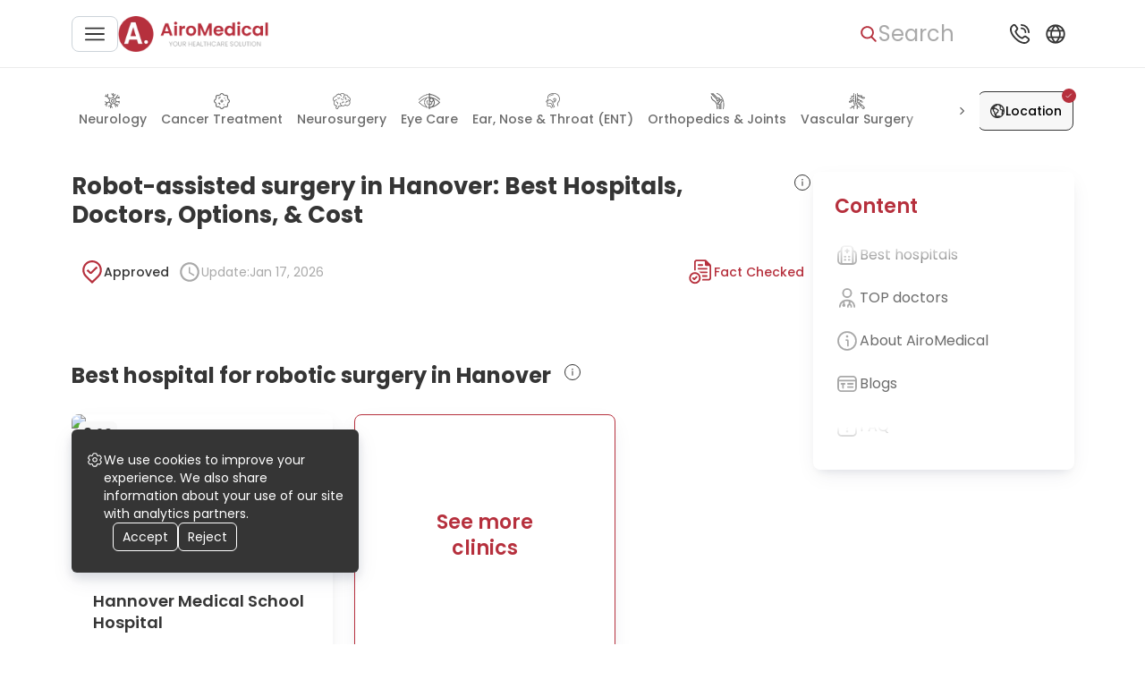

--- FILE ---
content_type: text/html; charset=utf-8
request_url: https://airomedical.com/search/robotic-surgery/country=germany/city=hanover
body_size: 104800
content:
<!DOCTYPE html><html lang="en"><head><meta charSet="utf-8"/><meta name="viewport" content="width=device-width, initial-scale=1"/><link rel="preload" href="https://cdn.airomedical.com/_next/static/media/0484562807a97172-s.p.woff2" as="font" crossorigin="" type="font/woff2"/><link rel="preload" href="https://cdn.airomedical.com/_next/static/media/4c285fdca692ea22-s.p.woff2" as="font" crossorigin="" type="font/woff2"/><link rel="preload" href="https://cdn.airomedical.com/_next/static/media/6c9a125e97d835e1-s.p.woff2" as="font" crossorigin="" type="font/woff2"/><link rel="preload" href="https://cdn.airomedical.com/_next/static/media/8888a3826f4a3af4-s.p.woff2" as="font" crossorigin="" type="font/woff2"/><link rel="preload" href="https://cdn.airomedical.com/_next/static/media/a1386beebedccca4-s.p.woff2" as="font" crossorigin="" type="font/woff2"/><link rel="preload" href="https://cdn.airomedical.com/_next/static/media/b957ea75a84b6ea7-s.p.woff2" as="font" crossorigin="" type="font/woff2"/><link rel="preload" href="https://cdn.airomedical.com/_next/static/media/c3bc380753a8436c-s.p.woff2" as="font" crossorigin="" type="font/woff2"/><link rel="preload" href="https://cdn.airomedical.com/_next/static/media/eafabf029ad39a43-s.p.woff2" as="font" crossorigin="" type="font/woff2"/><link rel="preload" href="https://cdn.airomedical.com/_next/static/media/f10b8e9d91f3edcb-s.p.woff2" as="font" crossorigin="" type="font/woff2"/><link rel="preload" href="https://cdn.airomedical.com/_next/static/media/fe0777f1195381cb-s.p.woff2" as="font" crossorigin="" type="font/woff2"/><link rel="preload" as="image" imageSrcSet="/_next/image?url=%2Flogo.png&amp;w=440&amp;q=100 1x" fetchPriority="high"/><link rel="stylesheet" href="https://cdn.airomedical.com/_next/static/css/440b3aa37eda10ec.css" data-precedence="next"/><link rel="stylesheet" href="https://cdn.airomedical.com/_next/static/css/93ce663137abe864.css" data-precedence="next"/><link rel="stylesheet" href="https://cdn.airomedical.com/_next/static/css/a4e9a8b05e8f15d5.css" data-precedence="next"/><link rel="stylesheet" href="https://cdn.airomedical.com/_next/static/css/b135e37f618f6238.css" data-precedence="next"/><link rel="stylesheet" href="https://cdn.airomedical.com/_next/static/css/fe45272774c4145d.css" data-precedence="next"/><link rel="stylesheet" href="https://cdn.airomedical.com/_next/static/css/682285a3caf108e6.css" data-precedence="next"/><link rel="preload" as="script" fetchPriority="low" href="https://cdn.airomedical.com/_next/static/chunks/webpack-d477326ba241d0a6.js"/><script src="https://cdn.airomedical.com/_next/static/chunks/fd9d1056-d1ba1b0e8fff0c4a.js" async=""></script><script src="https://cdn.airomedical.com/_next/static/chunks/4938-3829a387f43bd016.js" async=""></script><script src="https://cdn.airomedical.com/_next/static/chunks/main-app-2f3800c6e4826db2.js" async=""></script><script src="https://cdn.airomedical.com/_next/static/chunks/app/global-error-d5fb0429ecec55c1.js" async=""></script><script src="https://cdn.airomedical.com/_next/static/chunks/f4898fe8-6a94339ed0d93e68.js" async=""></script><script src="https://cdn.airomedical.com/_next/static/chunks/5250-d48866db835f21d7.js" async=""></script><script src="https://cdn.airomedical.com/_next/static/chunks/1749-7f9f6f97ed865015.js" async=""></script><script src="https://cdn.airomedical.com/_next/static/chunks/9164-2d49008c56cb9a77.js" async=""></script><script src="https://cdn.airomedical.com/_next/static/chunks/6140-c859d65751c24a8d.js" async=""></script><script src="https://cdn.airomedical.com/_next/static/chunks/7266-6d8cd43517d47904.js" async=""></script><script src="https://cdn.airomedical.com/_next/static/chunks/5628-a4f90d0c48807bd1.js" async=""></script><script src="https://cdn.airomedical.com/_next/static/chunks/app/layout-2a00b6a9fb93c3d3.js" async=""></script><script src="https://cdn.airomedical.com/_next/static/chunks/9747-a53444a1b85aec30.js" async=""></script><script src="https://cdn.airomedical.com/_next/static/chunks/1629-ea14e40292c92bc6.js" async=""></script><script src="https://cdn.airomedical.com/_next/static/chunks/3548-bc15ceadd5e69703.js" async=""></script><script src="https://cdn.airomedical.com/_next/static/chunks/8137-bfb742ac81110ca8.js" async=""></script><script src="https://cdn.airomedical.com/_next/static/chunks/9500-622cb9921640f13f.js" async=""></script><script src="https://cdn.airomedical.com/_next/static/chunks/8318-118f40696d57bab6.js" async=""></script><script src="https://cdn.airomedical.com/_next/static/chunks/4068-006839b705f9cb6e.js" async=""></script><script src="https://cdn.airomedical.com/_next/static/chunks/8131-054e1a5aae38743b.js" async=""></script><script src="https://cdn.airomedical.com/_next/static/chunks/4614-85ddba46caaab410.js" async=""></script><script src="https://cdn.airomedical.com/_next/static/chunks/9279-1e15035d423440a7.js" async=""></script><script src="https://cdn.airomedical.com/_next/static/chunks/7603-9b33935db8e7b5f4.js" async=""></script><script src="https://cdn.airomedical.com/_next/static/chunks/7433-da36b2534d3ba637.js" async=""></script><script src="https://cdn.airomedical.com/_next/static/chunks/app/search/%5BurlSlug%5D/page-c87e20adb25b4b6f.js" async=""></script><script src="https://cdn.airomedical.com/_next/static/chunks/2995-da94b2737df8a8db.js" async=""></script><script src="https://cdn.airomedical.com/_next/static/chunks/685-47c9eba217388aec.js" async=""></script><script src="https://cdn.airomedical.com/_next/static/chunks/107-c4c0cd2baaca5a07.js" async=""></script><script src="https://cdn.airomedical.com/_next/static/chunks/2554-8fa7fa5b474e96a9.js" async=""></script><script src="https://cdn.airomedical.com/_next/static/chunks/9543-c16b3d181887a88c.js" async=""></script><script src="https://cdn.airomedical.com/_next/static/chunks/app/search/page-0424b8a897b5f27d.js" async=""></script><script src="https://cdn.airomedical.com/_next/static/chunks/app/error-5eee290ebf3db090.js" async=""></script><link rel="preload" href="https://images.dmca.com/Badges/DMCABadgeHelper.min.js" as="script"/><link rel="preload" href="https://www.googletagmanager.com/gtm.js?id=GTM-K35G7DR" as="script"/><title>Robot-assisted surgery in Hanover: Best Hospitals, Doctors, Options, &amp; Cost</title><meta name="description" content="Find the best for Robot-assisted surgery: 1 clinic, 5 doctors, 13 blogs &amp; costs in Hanover | Book your medical trip"/><meta property="og:title" content="Robot-assisted surgery in Hanover: Best Hospitals, Doctors, Options, &amp; Cost"/><meta property="og:description" content="Find the best for Robot-assisted surgery: 1 clinic, 5 doctors, 13 blogs &amp; costs in Hanover | Book your medical trip"/><meta property="og:url" content="https://4cf995c96343:3000/search/robotic-surgery/country=germany/city=hanover"/><meta property="og:image" content="https://airomedical.com/logo.png"/><meta property="og:type" content="website"/><meta name="twitter:card" content="summary_large_image"/><meta name="twitter:title" content="Robot-assisted surgery in Hanover: Best Hospitals, Doctors, Options, &amp; Cost"/><meta name="twitter:description" content="Find the best for Robot-assisted surgery: 1 clinic, 5 doctors, 13 blogs &amp; costs in Hanover | Book your medical trip"/><meta name="twitter:image" content="https://airomedical.com/logo.png"/><link rel="apple-touch-icon" href="/favicon/apple-icon-57x57.png" sizes="57x57"/><link rel="apple-touch-icon" href="/favicon/apple-icon-60x60.png" sizes="60x60"/><link rel="apple-touch-icon" href="/favicon/apple-icon-72x72.png" sizes="72x72"/><link rel="apple-touch-icon" href="/favicon/apple-icon-76x76.png" sizes="76x76"/><link rel="apple-touch-icon" href="/favicon/apple-icon-114x114.png" sizes="114x114"/><link rel="apple-touch-icon" href="/favicon/apple-icon-120x120.png" sizes="120x120"/><link rel="apple-touch-icon" href="/favicon/apple-icon-144x144.png" sizes="144x144"/><link rel="apple-touch-icon" href="/favicon/apple-icon-152x152.png" sizes="152x152"/><link rel="apple-touch-icon" href="/favicon/apple-icon-180x180.png" sizes="180x180"/><link rel="icon" href="/favicon/android-icon-192x192.png" type="image/png" sizes="192x192"/><link rel="icon" href="/favicon/favicon-32x32.png" type="image/png" sizes="32x32"/><link rel="icon" href="/favicon/favicon-96x96.png" type="image/png" sizes="96x96"/><link rel="icon" href="/favicon/favicon-16x16.png" type="image/png" sizes="16x16"/><link rel="manifest" href="/favicon/manifest.json"/><meta name="next-size-adjust"/><script src="https://cdn.airomedical.com/_next/static/chunks/polyfills-c67a75d1b6f99dc8.js" noModule=""></script></head><body class="__className_8c6972"><div style="display:none"><nav aria-label="Main navigation"><ul><li><a href="/search">Health library</a></li><li><a href="/offers">Offers</a></li><li><a href="/hospitals">Hospitals</a></li><li><a href="/doctors">Doctors</a><ul><li><a href="/doctors/specialization=oncology">Oncologists</a></li><li><a href="/doctors/specialization=neurology">Neurologists</a></li><li><a href="/doctors/specialization=neurosurgery">Neurosurgeons</a></li><li><a href="/doctors/specialization=otolaryngology">Otolaryngologists</a></li><li><a href="/doctors/specialization=cardiology">Cardiologists</a></li><li><a href="/doctors/specialization=cardiac-surgery">Cardiac Surgeons</a></li><li><a href="/doctors/specialization=hematology">Hematologists</a></li><li><a href="/doctors/specialization=ophthalmology">Ophthalmologists</a></li><li><a href="/doctors/specialization=urology">Urologists</a></li><li><a href="/doctors/specialization=nephrology">Nephrologists</a></li><li><a href="/doctors/specialization=orthopaedic">Orthopedists</a></li><li><a href="/doctors/specialization=general-surgery">Surgeons</a></li><li><a href="/doctors/specialization=proctology">Proctologists</a></li><li><a href="/doctors/specialization=gynaecology">Gynecologists</a></li><li><a href="/doctors/specialization=thoracic-surgery">Thoracic surgeons</a></li><li><a href="/doctors/specialization=gastroenterology">Gastroenterologists</a></li><li><a href="/doctors/specialization=endocrinology">Endocrinologists</a></li><li><a href="/doctors/specialization=maxillofacial-surgery">Maxillofacial Surgeons</a></li><li><a href="/doctors/specialization=vascular-surgery">Vascular Surgeons</a></li><li><a href="/doctors/specialization=rheumatology">Rheumatologists</a></li><li><a href="/doctors/specialization=infectious-diseases">Infectiologists</a></li><li><a href="/doctors/specialization=pulmonology">Pulmonologists</a></li><li><a href="/doctors/specialization=dermatology">Dermatologists</a></li><li><a href="/doctors/specialization=allergology">Allergists</a></li><li><a href="/doctors/specialization=dentistry">Dentists</a></li><li><a href="/doctors/specialization=plastic-surgery">Plastic Surgeons</a></li><li><a href="/doctors/specialization=psychiatry">Psychiatrists</a></li><li><a href="/doctors/specialization=internal-medicine">Internists</a></li><li><a href="/doctors/specialization=pediatric">Pediatricians</a></li><li><a href="/doctors/specialization=radiology">Radiologists</a></li><li><a href="/doctors/specialization=interventional-radiology">Interventional Radiologists</a></li><li><a href="/doctors/specialization=geriatric">Geriatricians</a></li><li><a href="/doctors/specialization=rehabilitation">Physiatrists</a></li><li><a href="/doctors/specialization=hand-surgery">Hand Surgeons</a></li><li><a href="/doctors/specialization=transplantology">Transplant Surgeons</a></li><li><a href="/doctors/specialization=reproductology">Fertility Doctors</a></li><li><a href="/doctors/specialization=nuclear-medicine">Nuclear Radiologists</a></li><li><a href="/doctors/specialization=cosmetic">Cosmetologists</a></li><li><a href="/doctors/specialization=genetic">Medical Genetics</a></li><li><a href="/doctors/specialization=hair-transplant">Hair Transplant Doctors</a></li><li><a href="/doctors/specialization=longevity">Anti-Age Doctors</a></li><li><a href="/doctors/specialization=bariatric-surgery">Bariatric Surgeons</a></li><li><a href="/doctors/specialization=addiction-medicine">Addiction Medicine Doctors</a></li></ul></li><li><a href="/destinations">Destinations</a><ul><li><a href="/destinations/country=germany">Germany</a></li><li><a href="/destinations/country=poland">Poland</a></li><li><a href="/destinations/country=turkey">Turkey</a></li><li><a href="/destinations/country=spain">Spain</a></li><li><a href="/destinations/country=israel">Israel</a></li><li><a href="/destinations/country=czech-republic">Czechia</a></li><li><a href="/destinations/country=lithuania">Lithuania</a></li><li><a href="/destinations/country=italy">Italy</a></li><li><a href="/destinations/country=india">India</a></li><li><a href="/destinations/country=mexico">Mexico</a></li><li><a href="/destinations/country=thailand">Thailand</a></li><li><a href="/destinations/country=south-korea">South Korea</a></li><li><a href="/destinations/country=austria">Austria</a></li><li><a href="/destinations/country=united-kingdom">United Kingdom</a></li><li><a href="/destinations/country=france">France</a></li><li><a href="/destinations/country=singapore">Singapore</a></li></ul></li></ul></nav></div><style>#nprogress{pointer-events:none}#nprogress .bar{background:#B6303D;position:fixed;z-index:1600;top:0;left:0;width:100%;height:3px}#nprogress .peg{display:block;position:absolute;right:0;width:100px;height:100%;box-shadow:0 0 10px #B6303D,0 0 5px #B6303D;opacity:1;-webkit-transform:rotate(3deg) translate(0px,-4px);-ms-transform:rotate(3deg) translate(0px,-4px);transform:rotate(3deg) translate(0px,-4px)}#nprogress .spinner{display:block;position:fixed;z-index:1600;top:15px;right:15px}#nprogress .spinner-icon{width:18px;height:18px;box-sizing:border-box;border:2px solid transparent;border-top-color:#B6303D;border-left-color:#B6303D;border-radius:50%;-webkit-animation:nprogress-spinner 400ms linear infinite;animation:nprogress-spinner 400ms linear infinite}.nprogress-custom-parent{overflow:hidden;position:relative}.nprogress-custom-parent #nprogress .bar,.nprogress-custom-parent #nprogress .spinner{position:absolute}@-webkit-keyframes nprogress-spinner{0%{-webkit-transform:rotate(0deg)}100%{-webkit-transform:rotate(360deg)}}@keyframes nprogress-spinner{0%{transform:rotate(0deg)}100%{transform:rotate(360deg)}}</style><header class="Header_header__Fhgas"><div class="Header_contentWrapper___lvGk"><div class="Header_LeftNavigationBloc__n_jbP"><button class="Button_button__8B4nB Button_custom__SdTYs outlined Header_menuBurgerBtn__Xt6b0" aria-label="Main menu"><svg xmlns="http://www.w3.org/2000/svg" width="20" height="20" fill="#353535" viewBox="0 0 20 20"><g clip-path="url(#clip0_811_3569)"><path d="M19.167 9.166H.833a.833.833 0 000 1.667h18.334a.833.833 0 000-1.667zM19.167 3.333H.833A.833.833 0 10.833 5h18.334a.833.833 0 000-1.667zM19.167 15H.833a.833.833 0 100 1.667h18.334a.833.833 0 000-1.667z"></path></g><defs><clipPath id="clip0_811_3569"><path fill="#fff" d="M0 0H20V20H0z"></path></clipPath></defs></svg></button><!--$!--><template data-dgst="NEXT_DYNAMIC_NO_SSR_CODE"></template><!--/$--><!--$!--><template data-dgst="NEXT_DYNAMIC_NO_SSR_CODE"></template><!--/$--><a class="Header_logoDesktop__Akuwg" href="/"><img alt="Logo image" fetchPriority="high" width="168" height="40" decoding="async" data-nimg="1" style="color:transparent" srcSet="/_next/image?url=%2Flogo.png&amp;w=440&amp;q=100 1x" src="/_next/image?url=%2Flogo.png&amp;w=440&amp;q=100"/></a><!--$!--><template data-dgst="NEXT_DYNAMIC_NO_SSR_CODE"></template><!--/$--></div><div class="Header_rightNavigationalBlock__htY4t"><button class="Button_button__8B4nB Button_custom__SdTYs text Header_searchBtn__BEusO" aria-label="Search"><svg xmlns="http://www.w3.org/2000/svg" width="20" height="20" fill="#6C6C6C" viewBox="0 0 20 20"><path d="M17.757 16.573l-3.945-3.96a6.307 6.307 0 001.57-4.153c0-3.562-3.001-6.46-6.69-6.46C5.001 2 2 4.898 2 8.46s3.002 6.46 6.691 6.46a6.784 6.784 0 003.834-1.169l3.974 3.99c.166.167.39.259.629.259a.885.885 0 00.605-.235.823.823 0 00.024-1.192zM8.69 3.685c2.727 0 4.946 2.142 4.946 4.775 0 2.633-2.219 4.775-4.946 4.775S3.746 11.093 3.746 8.46c0-2.633 2.218-4.775 4.945-4.775z"></path></svg><span class="SearchBar_searchBtnText__RUNGX">Search</span></button><!--$!--><template data-dgst="NEXT_DYNAMIC_NO_SSR_CODE"></template><!--/$--><button class="Button_button__8B4nB Button_custom__SdTYs text Header_popupBtn__ySFQJ" aria-label="Support"><svg xmlns="http://www.w3.org/2000/svg" width="32" height="32" fill="#353535" viewBox="0 0 32 32"><path d="M16.916 5.917A.917.917 0 0117.833 5a9.177 9.177 0 019.166 9.167.916.916 0 11-1.833 0 7.342 7.342 0 00-7.333-7.334.917.917 0 01-.917-.916zm.917 4.583a3.667 3.667 0 013.666 3.667.917.917 0 001.834 0 5.505 5.505 0 00-5.5-5.5.917.917 0 100 1.833zm8.335 9.844a2.842 2.842 0 010 4.013l-.834.962C17.826 32.506-.443 14.242 6.634 6.71l1.054-.917a2.824 2.824 0 013.966.037c.029.028 1.727 2.234 1.727 2.234a2.842 2.842 0 01-.006 3.926l-1.062 1.334a11.719 11.719 0 006.354 6.366l1.343-1.067a2.842 2.842 0 013.924-.006s2.206 1.698 2.234 1.726zm-1.261 1.333s-2.194-1.688-2.222-1.716a1.009 1.009 0 00-1.42 0c-.025.026-1.874 1.499-1.874 1.499a.918.918 0 01-.897.139 13.758 13.758 0 01-8.086-8.074.917.917 0 01.133-.917s1.473-1.85 1.497-1.873a1.008 1.008 0 000-1.42c-.028-.028-1.716-2.223-1.716-2.223a1.008 1.008 0 00-1.384.036l-1.054.916c-5.172 6.219 10.66 21.172 16.11 16.023l.835-.963a1.027 1.027 0 00.078-1.427z"></path></svg></button><!--$!--><template data-dgst="NEXT_DYNAMIC_NO_SSR_CODE"></template><!--/$--><button class="Button_button__8B4nB Button_custom__SdTYs text Header_popupBtn__ySFQJ Header_isHiddenMobile__aCEOc" aria-label="Language and Currency"><svg xmlns="http://www.w3.org/2000/svg" width="18" height="18" fill="#B6303D" viewBox="0 0 18 18"><path d="M9 3a6 6 0 106 6 6.006 6.006 0 00-6-6zm4.323 3.5h-1.61a9.837 9.837 0 00-1.41-2.322 5.015 5.015 0 013.02 2.322zM11.25 9a5.104 5.104 0 01-.238 1.5H6.988A5.106 5.106 0 016.75 9c.004-.51.084-1.015.238-1.5h4.024c.154.485.234.99.238 1.5zm-3.861 2.5h3.222A9.807 9.807 0 019 13.794 9.786 9.786 0 017.389 11.5zm0-5A9.807 9.807 0 019 4.206 9.784 9.784 0 0110.611 6.5H7.389zM7.7 4.178A9.838 9.838 0 006.287 6.5h-1.61A5.016 5.016 0 017.7 4.178zM4.23 7.5h1.72c-.13.49-.197.994-.2 1.5.003.506.07 1.01.2 1.5H4.23a4.996 4.996 0 010-3zm.446 4h1.611A9.84 9.84 0 007.7 13.822 5.016 5.016 0 014.676 11.5zm5.627 2.322a9.836 9.836 0 001.41-2.322h1.61a5.016 5.016 0 01-3.02 2.322zm3.466-3.322H12.05c.13-.49.197-.994.2-1.5a6.01 6.01 0 00-.2-1.5h1.718a4.996 4.996 0 010 3h.002z"></path></svg></button><!--$!--><template data-dgst="NEXT_DYNAMIC_NO_SSR_CODE"></template><!--/$--></div></div></header><main><div id="mainFiltersWrapper" class="MainFiltersWrapper_mainFiltersWrapper__7cb8V"><div class="MainFiltersWrapper_content__fw6GG"><div class="MainFiltersWrapper_filtersWrapper__odbIN"><div class="MedicalFields_medicalFields__w9Wg5"><div class="NavigationMenuSlider_customSlider__tUfrd MedicalFields_slider__yuVeb"><div class="arrow NavigationMenuSlider_arrow__eeYdw NavigationMenuSlider_arrowLeft__UzVc6 arrow-left NavigationMenuSlider_disabled__OHPAh"><button class="NavigationMenuSlider_btn__NgiRO NavigationMenuSlider_leftBtn__lMctJ" aria-label="Previous button"><!--$--><svg xmlns="http://www.w3.org/2000/svg" width="24" height="24" fill="none" viewBox="0 0 24 24"><path fill="#6C6C6C" stroke="#6C6C6C" d="M14.052 12l-3.54-3.38a.352.352 0 010-.513.394.394 0 01.539 0l3.81 3.636a.355.355 0 010 .514l-3.81 3.636a.389.389 0 01-.27.107.39.39 0 01-.269-.107.352.352 0 010-.514L14.052 12z"></path></svg><!--/$--></button></div><div class="NavigationMenuSlider_container__D2_4_"><div class="NavigationMenuSlider_card__2YGD3"><div class="NavigationMenuSlider_circle__WtL0d"></div><div class="NavigationMenuSlider_placeholderText__hEzRr"></div></div><div class="NavigationMenuSlider_card__2YGD3"><div class="NavigationMenuSlider_circle__WtL0d"></div><div class="NavigationMenuSlider_placeholderText__hEzRr"></div></div><div class="NavigationMenuSlider_card__2YGD3"><div class="NavigationMenuSlider_circle__WtL0d"></div><div class="NavigationMenuSlider_placeholderText__hEzRr"></div></div><div class="NavigationMenuSlider_card__2YGD3"><div class="NavigationMenuSlider_circle__WtL0d"></div><div class="NavigationMenuSlider_placeholderText__hEzRr"></div></div><div class="NavigationMenuSlider_card__2YGD3"><div class="NavigationMenuSlider_circle__WtL0d"></div><div class="NavigationMenuSlider_placeholderText__hEzRr"></div></div><div class="NavigationMenuSlider_card__2YGD3"><div class="NavigationMenuSlider_circle__WtL0d"></div><div class="NavigationMenuSlider_placeholderText__hEzRr"></div></div><div class="NavigationMenuSlider_card__2YGD3"><div class="NavigationMenuSlider_circle__WtL0d"></div><div class="NavigationMenuSlider_placeholderText__hEzRr"></div></div><div class="NavigationMenuSlider_card__2YGD3"><div class="NavigationMenuSlider_circle__WtL0d"></div><div class="NavigationMenuSlider_placeholderText__hEzRr"></div></div><div class="NavigationMenuSlider_card__2YGD3"><div class="NavigationMenuSlider_circle__WtL0d"></div><div class="NavigationMenuSlider_placeholderText__hEzRr"></div></div><div class="NavigationMenuSlider_card__2YGD3"><div class="NavigationMenuSlider_circle__WtL0d"></div><div class="NavigationMenuSlider_placeholderText__hEzRr"></div></div><div class="NavigationMenuSlider_card__2YGD3"><div class="NavigationMenuSlider_circle__WtL0d"></div><div class="NavigationMenuSlider_placeholderText__hEzRr"></div></div><div class="NavigationMenuSlider_card__2YGD3"><div class="NavigationMenuSlider_circle__WtL0d"></div><div class="NavigationMenuSlider_placeholderText__hEzRr"></div></div><div class="NavigationMenuSlider_card__2YGD3"><div class="NavigationMenuSlider_circle__WtL0d"></div><div class="NavigationMenuSlider_placeholderText__hEzRr"></div></div><div class="NavigationMenuSlider_card__2YGD3"><div class="NavigationMenuSlider_circle__WtL0d"></div><div class="NavigationMenuSlider_placeholderText__hEzRr"></div></div><div class="NavigationMenuSlider_card__2YGD3"><div class="NavigationMenuSlider_circle__WtL0d"></div><div class="NavigationMenuSlider_placeholderText__hEzRr"></div></div><div class="NavigationMenuSlider_card__2YGD3"><div class="NavigationMenuSlider_circle__WtL0d"></div><div class="NavigationMenuSlider_placeholderText__hEzRr"></div></div><div class="NavigationMenuSlider_card__2YGD3"><div class="NavigationMenuSlider_circle__WtL0d"></div><div class="NavigationMenuSlider_placeholderText__hEzRr"></div></div><div class="NavigationMenuSlider_card__2YGD3"><div class="NavigationMenuSlider_circle__WtL0d"></div><div class="NavigationMenuSlider_placeholderText__hEzRr"></div></div></div><div id="medicalFields" class="NavigationMenuSlider_subSections__G9xFR related-sub-sections NavigationMenuSlider_isVisible__aVrS2"><a id="1" class="MedicalFields_field__K_v9L" href="/search/neurology/country=germany/city=hanover"><div class="MedicalFields_icon__FR_9N"><!--$--><svg xmlns="http://www.w3.org/2000/svg" width="42" height="42" fill="none" viewBox="0 0 42 42"><g fill="#353535" clip-path="url(#clip0_5520_234863)"><path d="M20.655 25.084c2.54 0 4.592-1.963 4.592-4.416 0-2.453-2.052-4.416-4.592-4.416-2.54 0-4.592 1.963-4.592 4.416 0 2.453 2.052 4.416 4.592 4.416zm0-6.771c1.368 0 2.443 1.08 2.443 2.355 0 1.276-1.075 2.355-2.443 2.355-1.367 0-2.442-1.08-2.442-2.355.098-1.276 1.172-2.355 2.442-2.355z"></path><path d="M37.167 22.925c.586 0 1.074-.098 1.66 0 .587 0 1.075-.49 1.075-1.08 0-.294-.097-.588-.293-.784-.195-.197-.488-.295-.781-.393-1.661 0-3.322.196-4.885.589-.098 0-.098 0-.196.098-.195.098-.39.098-.684.196-1.563-.098-2.93-.981-3.712-2.355-.684-1.472-.489-3.434.488-4.71.098-.098.098-.196.196-.295.097-.196.195-.392.293-.687 1.074 0 2.247-.196 3.322-.49 1.563.981 3.419 1.472 5.275 1.276.293 0 .587-.197.782-.393a.766.766 0 00.195-.785c0-.294-.195-.589-.39-.687-.196-.196-.489-.294-.782-.196-.782.098-1.466 0-2.247-.196a9.509 9.509 0 002.345-1.472c.195-.197.39-.393.39-.687 0-.295 0-.59-.195-.785-.39-.491-1.075-.491-1.563-.197-1.759 1.374-3.908 2.16-6.155 2.454 1.074-1.865 2.442-3.435 4.103-4.809.195-.196.39-.49.39-.687 0-.294-.097-.588-.292-.785-.391-.49-1.075-.49-1.563-.098-2.345 1.865-4.202 4.416-5.472 7.164-.195.392-.293.785-.488 1.177-.88.785-2.15.982-3.029.49-1.075-.588-1.563-1.864-1.27-2.943v-.098c.098-.49.195-.981.293-1.57a10.558 10.558 0 004.592-5.692c.195-.392.195-.687.098-.883a.735.735 0 00-.684-.49 1.055 1.055 0 00-1.368.686c-.488 1.374-1.27 2.65-2.442 3.631v-.098c-.098-1.963-.391-3.827-.977-5.594a1.055 1.055 0 00-1.368-.686c-.293.098-.489.294-.684.588-.098.295-.196.59-.098.785.39 1.08.586 2.16.782 3.337-1.173-.687-1.954-1.865-2.247-3.14-.098-.59-.684-.982-1.27-.785-.294.098-.489.196-.684.49-.196.197-.196.49-.098.785.488 2.257 2.15 4.122 4.494 5.005 0 .981-.098 1.963-.293 2.846-1.563 1.864-3.029 2.748-6.155 2.748-2.833 0-5.08-.786-6.644-2.356l-.488-.49-.098-.098c.782-2.257 1.075-4.613.88-6.87 0-.294-.196-.588-.391-.687-.294-.196-.489-.294-.782-.196-.293 0-.586.098-.782.393-.195.196-.293.49-.293.785.098 1.57 0 3.238-.39 4.808a27.838 27.838 0 01-2.443-3.827c-.196-.687-.88-.883-1.368-.589a.883.883 0 00-.586.59c-.098.293-.098.588.098.784.488.883.977 1.865 1.66 2.748-.879 0-1.758-.098-2.54-.295-.586-.098-1.172.295-1.368.785-.097.295 0 .59.098.786.196.294.391.392.684.49 1.466.295 3.029.49 4.592.393.195.294.489.588.684.785 0 .098.098.098.098.196l.39.294c.294.295.489.59.782.785l.098.099c1.954 2.159 4.494 5.004 4.494 7.36 0 1.864-1.563 2.845-3.615 4.023l-.488.294c-2.15-.098-4.104-.687-6.156-1.864-.488-.295-1.172-.197-1.465.294-.196.196-.196.49-.098.785.098.294.196.49.489.687 1.465.883 3.028 1.57 4.592 1.865-1.661 1.275-3.322 2.551-4.788 3.925-.195.196-.293.49-.293.785 0 .294.098.589.293.785.391.392 1.075.392 1.563 0 .684-.687 1.368-1.276 2.15-1.963-.39 1.668-.586 3.435-.489 5.201 0 .589.489 1.08 1.075 1.08s1.075-.491 1.075-1.08c0-2.551.39-5.004 1.27-7.36.586-.392 1.172-.785 1.66-1.177 1.662-.785 3.616-.589 5.179.687 1.368 1.08 2.052 2.747 1.759 4.416-2.15.785-4.202 1.962-6.058 3.336-.39.098-.488.294-.586.589 0 .294 0 .589.195.785.391.49 1.075.49 1.563.196 1.368-.981 2.834-1.864 4.495-2.551-1.075 1.766-1.368 4.906-1.27 5.888.097.589.488.981 1.172.981.293 0 .586-.196.782-.392a.766.766 0 00.195-.786c-.098-.588.098-1.864.39-2.944.294.491.783.982 1.173 1.472.587.59 1.27.982 2.052 1.276a1.055 1.055 0 001.368-.687c.098-.294.098-.589 0-.785-.098-.294-.391-.49-.586-.589-.489-.196-.88-.392-1.27-.785-.782-.687-1.368-1.668-1.466-2.747-.098-.393-.098-.883-.098-1.374.684-1.57 1.954-2.748 3.615-3.14 1.563-.393 3.322-.098 4.69.785.098 2.453.88 4.808 2.247 6.77.293.491.977.59 1.465.295.294-.196.391-.392.489-.687a.765.765 0 00-.195-.785c-.88-1.276-1.466-2.846-1.76-4.318 1.955 1.178 3.616 2.748 4.788 4.613.293.49.977.687 1.466.294.293-.196.39-.393.488-.687.098-.294 0-.589-.097-.785-.684-1.08-1.466-2.06-2.443-2.944.977-.098 1.856 0 2.833.098.587.098 1.173-.294 1.173-.883 0-.294 0-.589-.196-.785-.195-.196-.39-.393-.684-.393-1.758-.196-3.614-.196-5.47.197l-2.052-1.178c0-1.668.097-2.748.683-3.336.684-.687 2.15-.982 4.495-.982.097 0 .293 0 .39-.098.098-.098.294-.098.391-.098h.098c1.465.785 2.833 1.865 3.908 3.14.39.393 1.075.49 1.563.197.196-.197.391-.393.391-.687 0-.295-.098-.59-.195-.785-.88-1.08-1.759-1.865-2.638-2.552zm-23.058-3.63c0-1.375-.586-2.945-1.758-4.711 1.074.196 2.15.393 3.322.393 2.638 0 4.494-.59 6.252-1.963.391 1.08 1.173 1.963 2.15 2.551.88.491 1.954.687 2.93.491-.195 1.374 0 2.846.587 4.023.39.785.88 1.472 1.563 1.963-.781.294-1.368.589-1.758 1.08-1.075.98-1.27 2.355-1.368 3.63-1.563-.687-3.42-.883-5.178-.392a7.439 7.439 0 00-3.127 1.668 6.424 6.424 0 00-2.345-3.435 8.261 8.261 0 00-2.93-1.472c.781-.785 1.66-1.962 1.66-3.827z"></path></g><defs><clipPath id="clip0_5520_234863"><path fill="#fff" d="M0 0H40V40H0z"></path></clipPath></defs></svg><!--/$--></div><div class="MedicalFields_name__ooDcn">Neurology</div></a><a id="42" class="MedicalFields_field__K_v9L" href="/search/oncology-cancer/country=germany/city=hanover"><div class="MedicalFields_icon__FR_9N"><!--$--><svg xmlns="http://www.w3.org/2000/svg" width="40" height="40" fill="none" viewBox="0 0 40 40"><g fill="#353535" clip-path="url(#clip0_5520_234337)"><path d="M38.9 16.9c-.5-.7-1.2-1.2-2-1.5-.4-1.4-1-2.8-1.7-4.1.3-.8.5-1.6.4-2.5-.1-1.1-.6-2.2-1.4-3-.8-.8-1.8-1.3-3-1.4-.8-.1-1.7 0-2.5.4-1.3-.8-2.7-1.3-4.1-1.7-.3-.8-.8-1.5-1.5-2C22.2.4 21.1 0 20 0s-2.2.4-3.1 1.1c-.7.5-1.2 1.2-1.5 2-1.4.4-2.8 1-4.1 1.7-.8-.3-1.6-.5-2.5-.4-1.1.1-2.2.6-3 1.4-.8.8-1.3 1.8-1.4 3-.1.8 0 1.7.4 2.5-.8 1.3-1.3 2.7-1.7 4.1-.8.3-1.5.8-2 1.5-.7.9-1.1 2-1.1 3.1s.4 2.2 1.1 3.1c.5.7 1.2 1.2 2 1.5.4 1.4 1 2.8 1.7 4.1-.3.8-.5 1.6-.4 2.5.1 1.1.6 2.2 1.4 3 .9.9 2.2 1.4 3.5 1.4.7 0 1.3-.1 2-.4 1.3.8 2.7 1.3 4.1 1.7.3.8.8 1.5 1.5 2 .9.7 2 1.1 3.1 1.1s2.2-.4 3.1-1.1c.7-.5 1.2-1.2 1.5-2 1.4-.4 2.8-1 4.1-1.7.6.3 1.3.4 2 .4 1.3 0 2.6-.5 3.5-1.4.8-.8 1.3-1.8 1.4-3 .1-.8 0-1.7-.4-2.5.8-1.3 1.3-2.7 1.7-4.1.8-.3 1.5-.8 2-1.5.7-.9 1.1-2 1.1-3.1s-.4-2.2-1.1-3.1zm-3.2 5.6l-.7.2-.2.7c-.4 1.6-1 3.2-1.9 4.6l-.4.6.4.6c.6 1 .5 2.4-.4 3.2-.5.5-1.1.8-1.8.8-.5 0-1-.1-1.4-.4l-.6-.4-.7.4c-1.4.9-3 1.6-4.6 1.9l-.7.2-.2.7c-.3 1.2-1.3 2-2.5 2s-2.2-.8-2.5-2l-.2-.7-.7-.2c-1.6-.4-3.2-1-4.6-1.9l-.6-.4-.6.4c-.4.3-.9.4-1.4.4-.7 0-1.3-.3-1.8-.8-.8-.8-1-2.2-.4-3.2l.4-.6-.4-.6c-.9-1.4-1.6-3-1.9-4.6l-.2-.7-.7-.2c-1.2-.3-2-1.3-2-2.5s.8-2.2 2-2.5l.7-.2.2-.7c.4-1.6 1-3.2 1.9-4.6l.4-.6-.4-.6c-.6-1-.5-2.4.4-3.2.8-.8 2.2-1 3.2-.4l.6.4.6-.4c1.4-.9 3-1.6 4.6-1.9l.7-.2.2-.7c.3-1.2 1.3-2 2.5-2s2.2.8 2.5 2l.2.7.7.2c1.6.4 3.2 1 4.6 1.9l.6.4.6-.4c1-.6 2.4-.5 3.2.4.8.8 1 2.2.4 3.2l-.4.6.4.6c.9 1.4 1.6 3 1.9 4.6l.2.7.7.2c1.2.3 2 1.3 2 2.5s-.8 2.2-1.9 2.5z"></path><path d="M20 16.5c-1.9 0-3.5 1.6-3.5 3.5s1.6 3.5 3.5 3.5 3.5-1.6 3.5-3.5-1.6-3.5-3.5-3.5zm0 4.7c-.6 0-1.2-.5-1.2-1.2s.5-1.2 1.2-1.2 1.2.5 1.2 1.2-.6 1.2-1.2 1.2zM10.1 24.7l1.7 1.7c.5-.5 1.2-.5 1.7 0s.5 1.2 0 1.7l1.7 1.7c1.4-1.4 1.4-3.6 0-5-1.5-1.5-3.7-1.5-5.1-.1zM25.4 11.4h2.3v2.3h-2.3v-2.3zM28.1 16.5h2.3v2.3h-2.3v-2.3zM23.7 27.7H26V30h-2.3v-2.3zM12.8 10.4c-.7.7-1 1.5-1 2.5 0 .9.4 1.8 1 2.5l1.7-1.7c-.2-.2-.3-.5-.3-.8 0-.3.1-.6.3-.8.5-.5 1.2-.5 1.7 0l1.7-1.7c-1.5-1.4-3.7-1.4-5.1 0z"></path></g><defs><clipPath id="clip0_5520_234337"><path fill="#fff" d="M0 0H40V40H0z"></path></clipPath></defs></svg><!--/$--></div><div class="MedicalFields_name__ooDcn">Cancer Treatment</div></a><a id="51" class="MedicalFields_field__K_v9L" href="/search/neurosurgery/country=germany/city=hanover"><div class="MedicalFields_icon__FR_9N"><!--$--><svg xmlns="http://www.w3.org/2000/svg" width="44" height="40" fill="none" viewBox="0 0 44 40"><g fill="#353535" clip-path="url(#clip0_5548_254796)"><path d="M43.956 15.722c.02-.242-.02-.644-.105-1.034-.585-2.78-2.28-4.559-4.855-5.505-.25-.087-.361-.202-.44-.45-1.163-3.585-4.756-5.72-8.37-4.982-.19.04-.302-.006-.407-.174a6.814 6.814 0 00-1.262-1.497C27.243.905 25.745.2 24.031.086c-2.32-.155-4.323.624-5.953 2.336-.177.188-.308.188-.532.087-2.122-.946-4.244-.94-6.34.094-1.859.913-3.127 2.404-3.921 4.33-.08.182-.171.283-.368.316-2.057.35-3.784 1.296-5.105 2.948C.308 12.07-.23 14.218.235 16.595a7.45 7.45 0 002.076 3.887c.132.134.224.249.132.463-.657 1.551-.762 3.183-.532 4.834a8.341 8.341 0 002.41 4.841c1.039 1.04 2.267 1.74 3.7 2.048.23.047.275.127.19.356-.322.846-.618 1.692-.94 2.538-.46 1.228-.111 2.564.894 3.377.447.355.985.523 1.498.752 1.471.658 3.028-.135 3.607-1.538.624-1.504 1.26-2.994 1.878-4.498.073-.175.138-.215.31-.161a6.581 6.581 0 001.576.275c1.734.08 3.271-.483 4.658-1.504.157-.114.27-.12.44-.054 1.3.544 2.647.739 4.047.558 1.714-.229 3.212-.927 4.454-2.155.243-.242.374-.209.617-.034a7.151 7.151 0 008.206.148c3.226-2.169 4.513-6.466 3.035-10.185-.092-.229-.079-.376.072-.571.92-1.188 1.38-2.558 1.393-4.25zm-2.326 2.565c-.039.08-.085.154-.138.228-.02.027-.052.04-.091.067a7.99 7.99 0 00-2.425-2.128 8.739 8.739 0 00-.71-.35c-.518-.227-.991-.066-1.182.404-.197.476.007.966.52 1.208.505.242 1.004.497 1.438.86 1.314 1.094 2.102 2.49 2.332 4.21.25 1.872-.164 3.578-1.314 5.068-1.025 1.33-2.365 2.122-4.033 2.303-1.387.154-2.641-.215-3.804-.967-.184-.12-.316-.255-.329-.524-.02-.362-.27-.604-.61-.704a.824.824 0 00-.894.335c-.808 1.189-1.866 2.028-3.206 2.498-3.587 1.248-7.463-1.081-8.127-4.881a5.446 5.446 0 01-.085-1.034c0-.537-.361-.913-.848-.913-.505 0-.867.382-.854.94.066 2.423.992 4.438 2.799 6.009.204.174.21.241-.033.376-1.596.859-3.212 1.007-4.881.201-.473-.228-.933-.013-1.17.53-.486 1.148-.965 2.303-1.445 3.451-.262.638-.525 1.276-.795 1.914-.308.718-.84.926-1.55.624-.243-.1-.486-.208-.723-.309-.591-.255-.873-.839-.657-1.45.42-1.188.828-2.377 1.314-3.538.165-.396.335-.766.316-1.202-.02-.47-.349-.826-.815-.826-3.094-.033-5.571-2.343-6.084-5.438-.558-3.343 1.676-6.687 4.947-7.358.329-.067.67-.094 1.012-.101.572 0 .94-.376.94-.933 0-.537-.362-.886-.946-.873-2.34.067-4.264 1.034-5.788 2.84-.29.342-.283.349-.559.013-2.05-2.53-1.642-6.411.867-8.46.966-.785 2.037-1.288 3.252-1.483a.837.837 0 01.29.007c.492.1.959-.188 1.09-.678.434-1.638 1.412-2.854 2.805-3.733 2.858-1.793 6.787-.631 8.258 2.437.099.201.165.416.237.624.164.464.591.719.998.598a.891.891 0 00.605-1.108 6.494 6.494 0 00-1.465-2.625 4.91 4.91 0 00-.585-.59c-.237-.189-.177-.31.02-.484.768-.672 1.642-1.148 2.628-1.377 2.286-.537 4.736.43 6.103 2.384.164.228.138.362-.027.577-1.57 2.068-2.49 4.371-2.378 7.036.013.235.033.47.072.699.086.456.552.772.98.691.485-.094.775-.53.702-1.08a6.556 6.556 0 01-.006-1.605c.184-1.632.873-3.042 1.747-4.391.427-.658.992-.86 1.682-.9 2.47-.148 4.316.9 5.538 3.088.224.403.394.846.447 1.323.046.41.394.759.795.82 2.155.321 4.093 2.43 4.336 4.659.157 1.08-.06 2.067-.513 3.02z"></path><path d="M10.733 40c-.374 0-.749-.08-1.104-.242l-.38-.16c-.388-.162-.789-.323-1.13-.598-1.032-.833-1.393-2.19-.914-3.458.145-.376.283-.765.42-1.141.165-.457.342-.934.52-1.397.033-.094.046-.154.026-.188-.02-.033-.072-.053-.17-.08-1.407-.302-2.668-1-3.732-2.068a8.4 8.4 0 01-2.431-4.881c-.25-1.82-.079-3.418.539-4.868.072-.174.02-.255-.119-.39a7.54 7.54 0 01-2.095-3.92c-.467-2.384.072-4.552 1.59-6.452C3.047 8.539 4.78 7.538 6.897 7.183c.164-.027.243-.101.315-.276.834-2.014 2.161-3.477 3.955-4.364 2.082-1.027 4.23-1.054 6.392-.094.217.094.315.08.46-.074C19.655.657 21.672-.135 24.023.02c1.676.107 3.2.785 4.527 2.007.539.497.96.994 1.268 1.511.085.141.17.181.335.141 3.646-.745 7.272 1.417 8.442 5.029.072.228.17.322.4.41 2.68.98 4.33 2.853 4.895 5.552.085.389.125.805.105 1.054-.013 1.671-.473 3.081-1.406 4.303-.131.168-.144.296-.059.504 1.491 3.753.204 8.07-3.061 10.265a7.232 7.232 0 01-8.278-.147c-.223-.168-.322-.182-.532.026-1.222 1.209-2.733 1.94-4.494 2.169a7.856 7.856 0 01-4.08-.557c-.157-.067-.243-.054-.374.047-1.498 1.1-3.035 1.598-4.704 1.517a6.827 6.827 0 01-1.596-.282c-.138-.04-.171-.027-.23.121-.362.886-.743 1.78-1.104 2.645-.263.618-.519 1.236-.775 1.853a2.988 2.988 0 01-1.603 1.618 2.46 2.46 0 01-.966.195zm3.718-38.108c-1.083 0-2.154.262-3.212.779-1.76.866-3.068 2.316-3.89 4.29-.091.222-.21.322-.42.356-2.089.349-3.79 1.336-5.065 2.927C.366 12.111-.159 14.246.301 16.59a7.426 7.426 0 002.056 3.854c.138.14.25.281.144.537-.604 1.43-.781 2.994-.532 4.793a8.267 8.267 0 002.392 4.8c1.05 1.048 2.28 1.733 3.665 2.035.106.02.21.054.263.148.046.087.013.201-.02.295-.177.463-.348.94-.518 1.397-.138.376-.276.765-.42 1.141-.454 1.209-.113 2.504.873 3.303.328.262.716.423 1.097.584l.381.162a2.533 2.533 0 001.99.046 2.856 2.856 0 001.531-1.544c.257-.617.52-1.235.776-1.853.36-.866.742-1.759 1.103-2.645.086-.208.184-.262.388-.195a6.487 6.487 0 001.563.275c1.636.081 3.147-.409 4.619-1.49.17-.127.309-.14.506-.06 1.3.544 2.654.731 4.014.55 1.727-.228 3.219-.947 4.415-2.135.275-.268.446-.228.702-.04a7.117 7.117 0 008.134.148c3.212-2.162 4.48-6.412 3.008-10.105-.098-.255-.078-.43.08-.638.926-1.215 1.366-2.558 1.372-4.223v-.006c.02-.235-.02-.638-.105-1.014-.558-2.652-2.18-4.492-4.815-5.452-.27-.1-.395-.228-.486-.497-1.15-3.545-4.717-5.666-8.298-4.934-.223.047-.355-.014-.473-.208-.309-.51-.716-.994-1.248-1.484C27.15.932 25.653.267 24.01.16c-2.312-.155-4.296.624-5.9 2.316-.21.222-.374.208-.604.1-1.011-.456-2.043-.684-3.055-.684zM10.78 38.227c-.184 0-.387-.046-.61-.14-.244-.101-.487-.209-.73-.31-.637-.275-.92-.892-.696-1.537l.098-.275c.381-1.081.775-2.196 1.222-3.27l.033-.074c.151-.362.296-.705.282-1.1-.02-.444-.328-.76-.749-.766a6.073 6.073 0 01-4.053-1.584c-1.097-.994-1.84-2.377-2.096-3.908a6.547 6.547 0 011.051-4.733c.953-1.417 2.352-2.377 3.949-2.706.315-.067.657-.1 1.025-.1.262 0 .486-.088.637-.242a.871.871 0 00.236-.625.816.816 0 00-.216-.584c-.158-.154-.381-.228-.657-.221-2.293.067-4.225 1.013-5.742 2.82l-.02.02c-.144.174-.223.261-.322.261-.098 0-.177-.1-.322-.275-.998-1.235-1.458-2.813-1.294-4.444.164-1.645.94-3.102 2.175-4.11.998-.812 2.069-1.302 3.284-1.496a.834.834 0 01.316.006.858.858 0 001.011-.63c.414-1.585 1.374-2.848 2.839-3.767 1.38-.866 3.094-1.088 4.703-.611A5.89 5.89 0 0119.78 6.9c.073.154.132.315.184.476.02.054.033.101.053.155.158.436.545.671.92.557a.827.827 0 00.565-1.02c-.257-.934-.75-1.813-1.446-2.606a4.811 4.811 0 00-.578-.584c-.118-.094-.177-.188-.177-.275 0-.114.079-.201.197-.309.802-.698 1.695-1.168 2.66-1.396 2.3-.544 4.783.43 6.176 2.41.19.275.138.443-.026.658-1.695 2.229-2.47 4.518-2.365 6.99.013.268.033.49.072.69.04.202.158.383.335.504a.77.77 0 00.572.135c.46-.088.722-.497.65-1.008a6.33 6.33 0 01-.007-1.618c.165-1.436.703-2.8 1.761-4.417.394-.605.913-.88 1.728-.934 2.477-.147 4.356.9 5.597 3.122.25.45.407.907.46 1.35a.895.895 0 00.742.758c2.175.323 4.146 2.444 4.396 4.72.111 1.028-.073 2.028-.559 3.055-.04.087-.092.161-.138.235a.207.207 0 01-.072.06c-.013.007-.02.014-.033.02l-.052.041-.04-.054a7.863 7.863 0 00-2.404-2.108 7.908 7.908 0 00-.703-.342c-.486-.215-.92-.067-1.097.362-.184.443.006.893.486 1.122.486.228.998.49 1.451.866 1.334 1.107 2.13 2.538 2.359 4.25.256 1.92-.19 3.645-1.327 5.116-1.051 1.362-2.424 2.148-4.08 2.33-1.34.147-2.595-.175-3.843-.981-.204-.134-.342-.282-.361-.577-.02-.417-.368-.584-.565-.645a.759.759 0 00-.822.309c-.82 1.208-1.911 2.061-3.238 2.518a6.17 6.17 0 01-5.223-.558 6.372 6.372 0 01-3.075-5.418.862.862 0 00-.23-.617.74.74 0 00-.551-.222c-.224 0-.42.08-.566.228-.15.155-.23.383-.223.638.066 2.41.999 4.418 2.773 5.962.118.1.184.175.17.268-.006.088-.092.155-.216.222-1.709.92-3.325.987-4.94.202a.731.731 0 00-.579-.04c-.21.08-.381.268-.5.536-.38.9-.761 1.82-1.136 2.706l-.309.765c-.098.229-.19.457-.282.685-.164.403-.335.82-.512 1.222-.23.537-.579.813-1.032.813zM9.544 15.931c.29 0 .539.087.71.262.17.167.256.402.262.678 0 .288-.092.544-.276.718-.184.181-.433.275-.729.275-.355 0-.69.034-.998.094-3.259.672-5.453 3.935-4.901 7.285.519 3.135 2.995 5.344 6.017 5.378.493.006.861.382.88.893.014.423-.13.778-.295 1.155l-.033.073c-.446 1.068-.84 2.182-1.222 3.263l-.098.276c-.204.57.052 1.12.624 1.37.243.107.486.207.723.308.676.289 1.169.087 1.465-.59.177-.404.348-.82.512-1.223.092-.228.19-.456.282-.691l.31-.745c.367-.887.755-1.807 1.136-2.706.131-.302.328-.517.571-.611a.845.845 0 01.684.047c1.576.765 3.153.698 4.822-.202.131-.073.15-.107.15-.114 0-.013-.019-.053-.124-.147-1.807-1.572-2.753-3.613-2.818-6.063-.007-.289.085-.55.256-.739a.897.897 0 01.657-.275c.25 0 .48.094.644.262.177.181.269.43.269.712 0 .335.026.678.085 1.02a6.234 6.234 0 002.924 4.284 6.035 6.035 0 005.118.55c1.3-.45 2.371-1.282 3.173-2.47.216-.316.617-.47.965-.363.401.12.644.403.664.765.013.242.118.356.302.47 1.222.793 2.45 1.101 3.758.96 1.616-.18 2.963-.946 3.988-2.282 1.117-1.444 1.557-3.136 1.3-5.016-.223-1.678-1.005-3.081-2.312-4.162-.44-.37-.946-.625-1.426-.853-.538-.255-.768-.785-.552-1.296.21-.497.723-.678 1.268-.436a7.4 7.4 0 01.716.349 8 8 0 012.405 2.095.093.093 0 01.02-.014c.052-.08.098-.147.131-.221.473-1 .657-1.974.545-2.981-.243-2.223-2.161-4.284-4.283-4.6a1.043 1.043 0 01-.854-.879 3.573 3.573 0 00-.44-1.295c-1.216-2.176-3.055-3.203-5.48-3.055-.774.047-1.26.309-1.629.873-1.044 1.604-1.576 2.947-1.74 4.364a6.069 6.069 0 00.006 1.584c.079.577-.23 1.054-.755 1.155a.875.875 0 01-.67-.155.942.942 0 01-.388-.59 5.05 5.05 0 01-.072-.712c-.105-2.511.676-4.827 2.391-7.077.145-.188.164-.288.02-.496-1.36-1.94-3.784-2.887-6.038-2.357-.94.222-1.82.678-2.601 1.363-.105.094-.151.154-.151.201 0 .047.046.108.131.175.223.181.42.403.591.597.716.806 1.209 1.7 1.478 2.652a.961.961 0 01-.65 1.189c-.44.127-.9-.148-1.077-.638-.02-.054-.04-.1-.053-.154a5.572 5.572 0 00-.177-.464c-.69-1.443-1.99-2.538-3.568-3-1.576-.47-3.252-.25-4.598.597-1.44.9-2.372 2.141-2.78 3.692a.984.984 0 01-1.162.725.724.724 0 00-.27-.006c-1.189.194-2.246.678-3.225 1.47-1.209.987-1.964 2.41-2.122 4.015-.164 1.598.289 3.142 1.261 4.344.099.12.184.221.224.221.039 0 .118-.094.216-.214l.02-.02c1.544-1.833 3.508-2.8 5.834-2.867.033.02.046.02.06.02z"></path><path d="M34.443 16.322c.158-.403-.039-.813-.486-1.075a6.65 6.65 0 01-.768-.503c-.657-.53-1.124-1.162-1.005-2.088.065-.517.282-.98.545-1.424.105-.174.203-.342.184-.537-.007-.41-.25-.711-.657-.839-.447-.14-.907-.013-1.17.383-.598.92-.998 1.9-.893 3.041.098 1.115.683 1.934 1.485 2.619.486.416.998.812 1.616.993.44.128.998-.168 1.15-.57z"></path><path d="M33.523 16.984a.96.96 0 01-.236-.033c-.65-.195-1.19-.625-1.642-1.007-.94-.8-1.42-1.645-1.511-2.666-.093-1.02.197-2 .906-3.088.263-.403.742-.564 1.242-.41.44.135.696.464.703.907.02.208-.086.396-.197.57-.31.517-.48.96-.54 1.397-.104.772.198 1.396.98 2.02.243.196.519.363.762.504.486.282.683.725.519 1.162-.145.376-.585.644-.986.644zm-1.616-7.123a.9.9 0 00-.762.403c-.69 1.054-.972 2.007-.88 3 .085.981.552 1.8 1.465 2.579.44.376.966.799 1.596.98.388.114.92-.148 1.065-.53.138-.37-.033-.745-.46-.994a6.699 6.699 0 01-.782-.51c-.513-.41-1.17-1.074-1.025-2.149.06-.463.237-.92.552-1.45.099-.168.197-.329.177-.497-.006-.382-.223-.664-.61-.785a1.544 1.544 0 00-.336-.047zM27.959 21.788a5.877 5.877 0 00-2.116-.49c-.729 0-1.366.154-1.912.443-1.09.584-1.76 1.537-2.24 2.658-.23.537-.059 1.054.414 1.276.473.228.94.02 1.196-.537.158-.343.328-.685.552-.987.532-.718 1.215-1.088 2.122-1 .453.04.873.188 1.3.322.5.154.98-.06 1.15-.504.177-.463-.02-.987-.466-1.181z"></path><path d="M22.486 25.838c-.13 0-.269-.034-.407-.094-.512-.242-.69-.792-.447-1.363.565-1.309 1.288-2.168 2.273-2.692.559-.296 1.216-.45 1.945-.45a6.103 6.103 0 012.142.497c.473.201.69.759.5 1.269-.185.483-.697.712-1.23.544l-.137-.047c-.388-.121-.75-.235-1.143-.276-.841-.08-1.518.242-2.063.974-.23.309-.401.651-.546.973-.21.43-.532.665-.887.665zm3.358-4.471c-.703 0-1.34.147-1.88.436-.958.51-1.661 1.343-2.213 2.625-.217.504-.06.98.38 1.188.447.215.868.02 1.111-.503.145-.316.322-.678.558-1 .579-.773 1.288-1.115 2.181-1.028.414.04.802.162 1.176.282l.139.047c.46.141.906-.053 1.064-.463.164-.436-.02-.92-.427-1.094a5.819 5.819 0 00-2.09-.49zM11.509 22.43c-.763-.598-1.643-.914-2.576-1.102-.506-.1-1.011.215-1.11.698-.092.45.243.893.749 1.007.263.06.532.128.788.215.946.322 1.63.9 1.774 1.974.06.45-.006.886-.04 1.336-.045.517.257.886.75.967a.917.917 0 001.038-.671c.098-.376.131-.766.125-1.048 0-1.437-.454-2.558-1.498-3.377z"></path><path d="M11.995 27.604c-.053 0-.105-.007-.164-.013-.532-.094-.848-.504-.802-1.041l.02-.235c.033-.356.072-.725.02-1.088-.125-.94-.69-1.564-1.728-1.92-.263-.094-.546-.154-.782-.215-.545-.127-.9-.604-.802-1.087.106-.51.644-.853 1.183-.752 1.064.208 1.918.57 2.601 1.114 1.032.806 1.525 1.934 1.525 3.438a4.25 4.25 0 01-.125 1.06.98.98 0 01-.946.74zm-3.252-6.23c-.407 0-.782.275-.854.658-.086.41.223.819.703.926.243.054.525.12.795.215 1.09.37 1.681 1.034 1.82 2.028.052.375.013.752-.02 1.114l-.02.235c-.04.47.223.82.696.9a.849.849 0 00.96-.625c.085-.329.131-.711.124-1.027.007-1.464-.473-2.551-1.471-3.33-.67-.524-1.505-.88-2.55-1.088-.065 0-.124-.006-.183-.006zM36.156 19.55c-2.733.046-4.047 2.168-4.244 4.39-.04.464.289.86.69.913.486.068.86-.18.985-.67.046-.175.06-.35.105-.525.178-.725.42-1.416 1.058-1.866.545-.39 1.176-.457 1.82-.416h.492c.487-.007.822-.323.88-.82.047-.402-.269-.839-.676-.946-.361-.1-.736-.067-1.11-.06z"></path><path d="M32.753 24.936c-.053 0-.105-.007-.158-.014-.46-.06-.795-.503-.749-.987.19-2.121 1.426-4.404 4.31-4.45.059 0 .111 0 .17-.008.316-.006.638-.02.953.067.44.115.775.585.723 1.021-.06.537-.427.873-.946.88h-.493c-.769-.047-1.314.08-1.78.402-.592.417-.841 1.034-1.032 1.827-.02.08-.033.16-.046.241a2.143 2.143 0 01-.059.282c-.112.463-.453.739-.893.739zm3.41-5.318c-2.8.054-3.995 2.27-4.186 4.33-.039.41.25.793.638.84.453.06.795-.175.913-.624.026-.088.04-.182.052-.269.014-.08.027-.168.046-.255.171-.712.427-1.437 1.084-1.907.638-.45 1.367-.456 1.86-.43h.486c.447-.006.762-.295.814-.758.04-.37-.25-.772-.624-.873-.302-.08-.617-.067-.92-.06-.052 0-.111 0-.164.006zM17.75 10.814c-.368-.242-.821-.134-1.123.262-.099.134-.197.268-.31.39-.604.664-1.293 1.14-2.246.96-.552-.108-1.012-.397-1.472-.712-.407-.282-.906-.208-1.169.16-.276.383-.236.954.131 1.236.861.665 1.807 1.135 2.884 1.142.23-.014.42-.014.618-.048 1.314-.255 2.22-1.1 2.97-2.155.275-.396.118-.973-.283-1.235z"></path><path d="M14.452 14.318c-.986 0-1.912-.37-2.93-1.155-.382-.295-.447-.906-.145-1.33.282-.395.828-.476 1.261-.18.434.295.907.597 1.446.698.998.194 1.695-.403 2.187-.94.086-.094.165-.202.237-.302.02-.027.04-.06.066-.088.321-.43.814-.543 1.215-.282.223.148.387.403.44.672a.844.844 0 01-.138.658c-.9 1.269-1.853 1.96-3.009 2.182a2.87 2.87 0 01-.42.04c-.073.02-.138.02-.21.027zm-2.379-2.706c-.23 0-.453.101-.59.302-.264.37-.211.893.117 1.142.992.765 1.899 1.121 2.845 1.128.066-.007.138-.007.21-.014.138-.006.27-.013.401-.033 1.136-.215 2.037-.873 2.923-2.129.112-.154.152-.355.112-.557a.927.927 0 00-.38-.584c-.342-.228-.756-.128-1.039.248l-.066.088c-.079.107-.157.215-.25.315-.512.564-1.24 1.182-2.305.98-.565-.107-1.051-.416-1.498-.718a.774.774 0 00-.48-.168zM26.264 16.52c.275-.1.46-.288.479-.61.02-.323-.131-.537-.4-.672-.21-.1-.428-.154-.664-.087-.25.067-.506.141-.762.195-.756.168-1.498.188-2.195-.229-.512-.308-.867-.772-1.162-1.289-.303-.537-1.038-.644-1.472-.228-.27.262-.315.504-.131.84.88 1.624 2.233 2.45 4.1 2.49.722-.04 1.477-.148 2.207-.41z"></path><path d="M24.063 16.992c-1.905-.04-3.265-.873-4.159-2.531-.197-.363-.15-.638.145-.92a.985.985 0 01.834-.262c.315.047.585.228.742.504.349.61.703 1.007 1.137 1.268.585.35 1.248.423 2.142.222.269-.06.532-.134.755-.195.224-.06.453-.033.71.094.308.148.46.403.433.732-.02.322-.197.55-.525.672-.631.241-1.354.375-2.214.416zm-3.338-3.586a.836.836 0 00-.59.236c-.257.241-.29.45-.12.758.875 1.612 2.195 2.417 4.048 2.458.834-.047 1.55-.175 2.174-.403.276-.101.42-.282.44-.55.02-.283-.098-.478-.36-.605-.23-.114-.428-.141-.625-.087-.223.06-.493.134-.769.194-.932.208-1.622.135-2.24-.241-.46-.276-.821-.678-1.182-1.316a.884.884 0 00-.644-.437c-.04-.007-.086-.007-.132-.007z"></path></g><defs><clipPath id="clip0_5548_254796"><path fill="#fff" d="M0 0H44V40H0z"></path></clipPath></defs></svg><!--/$--></div><div class="MedicalFields_name__ooDcn">Neurosurgery</div></a><a id="44" class="MedicalFields_field__K_v9L" href="/search/ophthalmology/country=germany/city=hanover"><div class="MedicalFields_icon__FR_9N"><!--$--><svg xmlns="http://www.w3.org/2000/svg" width="54" height="40" fill="none" viewBox="0 0 54 40"><g fill="#353535" clip-path="url(#clip0_5552_249731)"><path d="M10.72 32.125a1.313 1.313 0 100-2.625 1.313 1.313 0 000 2.625zM8.205 30.48a1.313 1.313 0 100-2.625 1.313 1.313 0 000 2.626zM5.797 28.735a1.313 1.313 0 100-2.626 1.313 1.313 0 000 2.626zM3.5 26.762a1.313 1.313 0 100-2.625 1.313 1.313 0 000 2.625zM3.5 22.606a1.313 1.313 0 100-2.625 1.313 1.313 0 000 2.625zM5.69 20.637a1.313 1.313 0 100-2.625 1.313 1.313 0 000 2.625zM8.205 18.887a1.313 1.313 0 100-2.625 1.313 1.313 0 000 2.625zM10.72 17.247a1.313 1.313 0 100-2.626 1.313 1.313 0 000 2.626zM13.236 15.72a1.313 1.313 0 100-2.626 1.313 1.313 0 000 2.625zM16.082 14.403a1.313 1.313 0 100-2.626 1.313 1.313 0 000 2.626zM18.926 13.418a1.313 1.313 0 100-2.625 1.313 1.313 0 000 2.625zM21.77 12.543a1.313 1.313 0 100-2.625 1.313 1.313 0 000 2.625zM21.88 4.997a1.313 1.313 0 100-2.626 1.313 1.313 0 000 2.626zM19.037 5.872a1.313 1.313 0 100-2.626 1.313 1.313 0 000 2.626zM16.192 6.856a1.313 1.313 0 100-2.625 1.313 1.313 0 000 2.625zM13.457 8.165a1.313 1.313 0 100-2.626 1.313 1.313 0 000 2.626zM10.83 9.7a1.313 1.313 0 100-2.626 1.313 1.313 0 000 2.626zM8.315 11.34a1.313 1.313 0 100-2.625 1.313 1.313 0 000 2.625zM5.906 13.09a1.313 1.313 0 100-2.625 1.313 1.313 0 000 2.625zM3.61 15.059a1.313 1.313 0 100-2.625 1.313 1.313 0 000 2.625zM1.422 17.137a1.313 1.313 0 100-2.625 1.313 1.313 0 000 2.625z"></path><path d="M18.598 15.606a1.313 1.313 0 100-2.625 1.313 1.313 0 000 2.625zM16.738 17.903a1.313 1.313 0 100-2.626 1.313 1.313 0 000 2.626zM15.535 20.528a1.313 1.313 0 100-2.626 1.313 1.313 0 000 2.626zM14.877 23.375a1.313 1.313 0 100-2.625 1.313 1.313 0 000 2.625zM22.317 20.204a1.313 1.313 0 100-2.626 1.313 1.313 0 000 2.626z"></path><path d="M21.116 22.606a1.313 1.313 0 100-2.626 1.313 1.313 0 000 2.626zM21.116 25.45a1.313 1.313 0 100-2.626 1.313 1.313 0 000 2.626zM22.317 28.079a1.313 1.313 0 100-2.626 1.313 1.313 0 000 2.626zM14.986 26.325a1.313 1.313 0 100-2.626 1.313 1.313 0 000 2.626zM15.754 29.172a1.313 1.313 0 100-2.625 1.313 1.313 0 000 2.625zM16.955 31.797a1.313 1.313 0 100-2.625 1.313 1.313 0 000 2.625zM18.926 33.98a1.313 1.313 0 100-2.624 1.313 1.313 0 000 2.625zM21.77 36.829a1.313 1.313 0 100-2.626 1.313 1.313 0 000 2.626z"></path><path d="M18.926 36.063a1.313 1.313 0 100-2.625 1.313 1.313 0 000 2.625zM15.973 34.97a1.313 1.313 0 100-2.626 1.313 1.313 0 000 2.625z"></path><path d="M13.346 33.657a1.313 1.313 0 100-2.626 1.313 1.313 0 000 2.626zM1.313 24.688a1.313 1.313 0 100-2.626 1.313 1.313 0 000 2.626zM25.819 17.903V27.2c-.219-.11-.547-.219-.766-.219-.766 0-1.422.657-1.422 1.532s.656 1.531 1.422 1.531c.328 0 .547-.11.875-.219.11.11.11.329.11.547v4.048c-.22-.219-.547-.328-.876-.328-.547 0-.984.328-1.312.765-.11.22-.22.438-.22.766 0 .875.657 1.532 1.423 1.532.328 0 .656-.11.875-.328v2.516c0 .218.11.328.219.437 0 0 .11.11.219.11.11 0 .218.109.328.109h1.094c.437 0 .656-.11.656-.656v-2.188c0-.438.11-.547.547-.547.657 0 1.313-.11 1.97-.219.874-.11 1.64-.219 2.515-.438 1.094-.218 2.188-.546 3.173-.875 6.235-2.188 11.705-6.016 16.409-10.61.875-.876.875-1.532 0-2.298-1.75-1.86-3.61-3.5-5.798-5.032-5.58-3.938-11.486-6.892-18.269-7.439-.437 0-.547-.219-.547-.547V5.87v-.547c0-.11 0-.218.11-.218.109-.11.109-.11.328-.22h.547c3.5.22 6.563 1.313 9.736 2.626 4.157 1.97 7.985 4.595 11.267 7.767l.219.328c.438.438.875.985 1.531 1.204.547.328.985.218 1.313-.22.438-.437.328-.874.11-1.421a2.582 2.582 0 00-.875-.985c-2.516-2.406-5.251-4.594-8.096-6.345-3.5-2.188-7.11-3.938-11.048-4.813a25.36 25.36 0 00-4.157-.656c-.328 0-.985.11-.985-.657v-.547c0-.437.11-.765-.11-.984-.437-.328-.984-.11-1.53-.11h-.22c-.328 0-.546.22-.546.766v1.641c-.329-.328-.657-.547-1.094-.547-.766 0-1.422.656-1.422 1.532 0 .328.109.656.328.875.218.328.656.656 1.203.656.328 0 .656-.11.875-.328V9.37c-.219-.219-.547-.328-.875-.328-.766 0-1.422.656-1.422 1.531v.11c0 .109 0 .328.11.437v.219c.109.219.328.438.656.656.218.11.437.11.656.11.328 0 .547-.11.766-.22v6.018zm3.39-.547c0-.876.33-1.641.767-2.188.328-.438.765-.766 1.312-.875.329-.11.657-.22.985-.22 1.64 0 3.063 1.751 3.172 3.939 0 1.203-1.531 2.516-3.063 2.516-.765 0-1.531-.328-2.187-.875-.329-.328-.657-.656-.876-1.094 0-.438-.11-.766-.11-1.203zm2.955 6.344c-.22 1.75-1.094 2.954-2.517 3.72-.656.328-.984.547-1.203.547-.219 0-.219-.438-.219-1.422v-5.47l.438.438c.219.218.438.328.656.546.22.22.547.329.766.438l.328.11c.438.109.875.218 1.204.328.547 0 .547.437.547.765zm-2.626 10.393c-.547.11-.875.219-1.094.11-.328 0-.328-.438-.328-1.314V30.92c0-.328.11-.547.438-.547 3.719-.656 5.907-4.047 5.907-7.11 0-.219 0-.547.219-.657a5.757 5.757 0 001.531-1.312c.328-.328.657-.657.875-1.094l.219-.328.219-.22c.437.657.547 1.314.656 1.86.657 6.455-3.61 11.596-8.642 12.58zM50.104 23.7c-1.64 1.75-3.5 3.063-5.47 4.486-1.86 1.422-3.828 2.516-6.016 3.5 0 .11-.11.11-.219.11h-.11s-.109 0-.109.109h-.219s-.109 0-.109-.11v-.219c0-.109.11-.109.11-.218.328-.438.656-.985.984-1.422 1.422-2.407 1.86-5.032 1.64-7.877-.218-2.515-1.093-4.703-2.406-6.782-.11-.11-.328-.328-.219-.547.22-.219.438-.11.547 0 2.516.985 4.704 2.407 6.892 3.938 1.532 1.204 2.954 2.407 4.485 3.72.657.437.657.875.22 1.312z"></path></g><defs><clipPath id="clip0_5552_249731"><path fill="#fff" d="M0 0H54V40H0z"></path></clipPath></defs></svg><!--/$--></div><div class="MedicalFields_name__ooDcn">Eye Care</div></a><a id="45" class="MedicalFields_field__K_v9L" href="/search/otolaryngology/country=germany/city=hanover"><div class="MedicalFields_icon__FR_9N"><!--$--><svg xmlns="http://www.w3.org/2000/svg" width="40" height="42" fill="none" viewBox="0 0 40 42"><g fill="#353535" clip-path="url(#clip0_5520_234346)"><path d="M18.14 29.286c-1.4-2.727-2.6-3.603-4.9-3.7-.7 0-1.3 0-1.7.097-.4.097-2.5.584-2.5 1.266 0 .097 0 .194.3.584.3.487.7.584.9.487l1-.292c1.3-.487 2.7-.39 3.6.097 1 .584 2.7 3.895 4.2 9.154.3 1.266.5 1.46.9 1.558.3 0 .9-.195 1.1-.39l.2-.194v-.195c0-.292-1-3.506-1.3-4.285-.7-1.753-1.1-2.727-1.8-4.187zM6.14 25.39h.1c.6 0 .7-.486.7-.779.3-1.265-.7-1.558-2-1.85-.7-.195-.8-.292-.9-.292 0-.195.7-.974 1.9-2.63l.1-.194c2.1-2.824 2.1-2.824 2.1-3.408v-.877h-1c-.4 0-.9 0-1 .682-.1.292-1.2 1.85-1.9 2.727-.5.681-2 2.726-2.1 3.018-.2.487-.2 1.072.1 1.559.3.584.7.973 1.5 1.168l.3.097c.4.098.7.195.9.293.2.39.7.486 1.2.486zM12.54 33.183c-.6-.097-1.1-.097-2.6 0-1.8.098-2.3.098-2.8-.194-.4-.195-.9-.585-.4-2.24.3-.78.2-1.46-.1-2.045v-.098c.1 0 .2-.097.3-.097.5-.097 1.4-.39 1.4-1.169s-.7-.973-1.3-1.168c-.7-.195-1-.292-1.6-.195-.4.098-.6.39-.6.682 0 .195.1.39.3.681-.5.39-.6 1.072-.2 1.948.2.487.2.584 0 1.266-.2.78-.3 1.948 0 2.63.3.681.7 1.07 1.4 1.46 1 .487 1.8.584 3.7.39 2.5-.195 3.1 0 3.8.681.5.487.8 1.071 1.2 2.63.4 1.363.4 1.363.5 1.46l.2.195h.2c.3 0 .9-.195 1.1-.39.6-.486-1.2-4.284-1.2-4.284-.7-1.266-1.8-1.948-3.3-2.143z"></path><path d="M21.44 27.633c-.4-1.363-.7-2.629-.7-3.213 0-.877-.2-2.045-.4-2.63-.4-1.07-1.1-1.558-2.4-1.947-.8-.195-.9-.195-1.9-1.266-1.4-1.364-1.8-1.558-3.3-1.558-.9 0-1.3 0-2 .195-2.3.584-3.2 1.266-4.5 3.116-.4.584-.6.876-.5 1.266.1.292.4.487.6.584l.7.39.9-1.364c1-1.363 1.4-1.655 2.9-2.142.5-.195 1-.195 1.6-.292 1.1-.098 1.2 0 2.4 1.168 1.1 1.071 1.5 1.363 2.6 1.656 1 .292 1.2.292 1.4 2.726.1 1.85.5 3.214 1.6 5.94 1 2.63 2.8 7.012 3.4 7.012.2 0 .5-.097.6-.195l.8-.292-.5-1.266c-2-4.48-2.7-6.232-3.3-7.888zM24.138 13.123c-1.2.194-2.3.876-2.8 1.85-.4.681-.5 1.655-.4 2.337.1.584.2.682.3.779.3.292.6.097 1 0l.8-.292-.2-.78c-.2-.68.3-1.655.9-1.947.9-.39 2-.194 2.6.39.4.39.6.779.6 1.655 0 1.071-.2 1.85-.7 2.824-.3.682-.5.877-1.2 1.558-.9.877-1.6 1.266-1.9 1.266-.1 0-.2-.097-.2-.292 0-.487-.1-.779-.7-.876-.4-.098-.7-.098-1 .097-.3.195-.2.584-.2.974 0 .487.1.779.4 1.168.4.487 1.1.877 1.8.877s1.9-.682 2.6-1.266c2-1.655 3-3.798 3-6.232 0-1.169-.2-1.85-.8-2.63-.7-1.07-2.2-1.655-3.9-1.46z"></path><path d="M23.739 19.84c-.2 0-.4.098-.6.196-.4-.098-.6-.098-.8.097-.2.195-.2.487-.2.584 0 .585.6 1.072 1.3 1.072.7 0 1.5-.293 2-.682.5-.487.8-1.071.8-1.656 0-.584-.3-1.168-.8-1.655-.4-.39-1.3-.682-1.9-.487-.3.097-.4.292-.4.584 0 .487.3 1.169.8 1.169.1 0 .3.292.3.292 0 .195-.2.487-.5.487z"></path><path d="M36.74 8.156c-2.4-4.772-7.1-7.693-12.7-8.083-1.3-.097-1.4-.097-3 0-5.1.292-9.2 1.753-11.7 4.187-2.2 2.143-3.3 4.967-3.3 8.667v1.558l1.9-.097.1-1.85c.1-1.656.2-2.63.7-3.798.4-1.169 1-2.045 1.9-3.019 2.2-2.24 5.7-3.506 10.8-3.798 4.6-.292 8.4.974 11.2 3.7 1 .975 1.8 2.046 2.5 3.409.6 1.169.9 2.045 1.2 3.506.3 1.363.3 3.7 0 4.966-.5 2.337-1.3 3.798-3.3 6.427-.7.78-1.3 2.143-1.6 3.02-.4 1.655-.1 3.7.8 6.134l.5 1.169.9-.292.5-.195c.3-.195.3-.292-.2-1.753-.5-1.558-.7-2.24-.7-3.311 0-1.363.4-2.435 1.3-3.603 1.8-2.24 2.5-3.506 3.1-5.259.6-1.558.8-2.824.8-4.674-.1-2.727-.6-4.869-1.7-7.011z"></path><path d="M15.24 6.794c.1 0 .2 0 .8-.292 1.3-.585 3.3-.974 5.2-1.169.6 0 1-.097 1.1-.097.6 0 .6-.682.6-.974v-.097c0-.195 0-.487-.2-.682-.3-.098-.6-.098-1.1-.098h-.2c-1.8.098-3.7.487-5 .877-2.1.682-2.1.974-2.1 1.266 0 .292.4 1.266.9 1.266zM13.24 6.11c-.2 0-.3 0-1.1.778-.5.39-.8.682-.8 1.071 0 .39.3.585.5.78l.6.389 2-1.85-.5-.682c-.3-.487-.6-.487-.7-.487z"></path></g><defs><clipPath id="clip0_5520_234346"><path fill="#fff" d="M0 0H40V40H0z"></path></clipPath></defs></svg><!--/$--></div><div class="MedicalFields_name__ooDcn">Ear, Nose &amp; Throat (ENT)</div></a><a id="48" class="MedicalFields_field__K_v9L" href="/search/orthopedics-traumatology/country=germany/city=hanover"><div class="MedicalFields_icon__FR_9N"><!--$--><svg xmlns="http://www.w3.org/2000/svg" width="42" height="40" fill="none" viewBox="0 0 42 40"><g clip-path="url(#clip0_5561_250434)"><mask id="mask0_5561_250434" style="mask-type:luminance" width="42" height="40" x="0" y="0" maskUnits="userSpaceOnUse"><path fill="#fff" d="M42 0H0v40h42V0z"></path></mask><g mask="url(#mask0_5561_250434)" fill="#353535"><path d="M18.2 8.4L10 .3c-.3-.4-.9-.4-1.2 0-.2.1-.3.3-.3.6 0 .2.1.5.3.6L17 9.8c0 .1.2.2.6.2.3 0 .4-.1.5-.1 0 0 .1 0 .1-.1.1-.1.2-.3.2-.7 0-.2-.1-.4-.2-.7z"></path><path d="M26.4 12.8c-.7-.8-1.8-1.1-2.9-.8-.8.2-1.6 0-2.2-.7L19.8 10c-.3-.3-.9-.3-1.2 0-.1.1-.2.3-.2.7 0 .2.1.4.2.6l1.5 1.5c1 1 2.5 1.4 3.8 1.1.5-.1.9 0 1.2.4.4.4.5 1.2.1 1.6-.3.4-.8.5-1.1.5-.4-.1-.8.1-1.1.3-.3.3-.4.7-.3 1.1.1.4-.1.8-.5 1.1-.5.4-1.2.3-1.6-.1-.3-.3-.5-.8-.4-1.2.3-1.4-.1-2.8-1.1-3.8L6.6 1.1c-.5-.4-.9-.4-1.4 0-.1.1-.2.4-.2.6 0 .2.1.4.2.6l12.7 12.5c.6.6.8 1.4.7 2.2-.3 1 0 2.2.8 2.9.5.5 1.3.8 2 .8.8 0 1.4-.2 1.8-.7.7-.6 1.1-1.4 1.1-2.1.9 0 1.7-.4 2.2-1.1.9-1.2.9-3-.1-4zM33 17.6c-.2-1-.9-1.8-1.8-2.2-.9-.4-2.1-.3-2.9.3-.6.4-.9 1-1.1 1.5-.9 2.7-2.6 4.7-5.2 6-1 .5-1.5 1.5-1.3 2.7.2 1.1 1 1.9 2.1 2.1h1.6c.2 0 .3.1.4.2.1.1.2.3.2.4v10.5c0 .4.4.9.9.9.4 0 .9-.4.9-.9V28.5c0-.7-.3-1.3-.7-1.7-.5-.4-1.1-.6-1.7-.6h-1.3c-.5-.1-.6-.4-.6-.6 0-.3 0-.6.4-.8 3-1.5 5.1-3.9 6.2-7 .1-.3.3-.5.5-.6.3-.3.8-.3 1.2-.1.4.2.7.5.8 1 .4 1.9-.4 3.9-2.1 5.3-.5.4-.8 1.1-.8 1.8v13.9c0 .4.4.9.9.9s.9-.4.9-.9V25c0-.2.1-.3.2-.4 1.8-1.8 2.8-4.6 2.3-7zM20.7 29.8c-.1-.1-.1-.1-.1-.2l-.3-.3c-.2-.1-.4-.1-.7-.1-.2.1-.4.2-.6.4-.1.2-.1.4-.1.6.6 2.4.9 5.2 1 8.6 0 .4.4.9.9.9.2 0 .4-.1.6-.2 0 0 0-.1.1-.1.1-.1.1-.3.1-.5 0-3.7-.3-6.7-.9-9.1zM20 27.802c-1.5-4.7-4-8-7.5-9.8-2.5-1.3-4.2-3.2-5.2-5.7-.6-1.7-.6-3.2-.6-3.3 0-.4-.4-.9-.9-.9s-.8.5-.8 1c0 .2 0 1.9.9 4 .8 2 2.5 4.8 6.1 6.6 3 1.5 5.2 4.5 6.6 8.7.1.3.4.5.7.6.1.1.2.1.2.1.2-.1.4-.2.5-.4 0-.5.1-.7 0-.9z"></path><path stroke-miterlimit="10" stroke-width="0.3" d="M18.2 8.4L10 .3c-.3-.4-.9-.4-1.2 0-.2.1-.3.3-.3.6 0 .2.1.5.3.6L17 9.8c0 .1.2.2.6.2.3 0 .4-.1.5-.1 0 0 .1 0 .1-.1.1-.1.2-.3.2-.7 0-.2-.1-.4-.2-.7z"></path><path stroke-miterlimit="10" stroke-width="0.3" d="M26.4 12.8c-.7-.8-1.8-1.1-2.9-.8-.8.2-1.6 0-2.2-.7L19.8 10c-.3-.3-.9-.3-1.2 0-.1.1-.2.3-.2.7 0 .2.1.4.2.6l1.5 1.5c1 1 2.5 1.4 3.8 1.1.5-.1.9 0 1.2.4.4.4.5 1.2.1 1.6-.3.4-.8.5-1.1.5-.4-.1-.8.1-1.1.3-.3.3-.4.7-.3 1.1.1.4-.1.8-.5 1.1-.5.4-1.2.3-1.6-.1-.3-.3-.5-.8-.4-1.2.3-1.4-.1-2.8-1.1-3.8L6.6 1.1c-.5-.4-.9-.4-1.4 0-.1.1-.2.4-.2.6 0 .2.1.4.2.6l12.7 12.5c.6.6.8 1.4.7 2.2-.3 1 0 2.2.8 2.9.5.5 1.3.8 2 .8.8 0 1.4-.2 1.8-.7.7-.6 1.1-1.4 1.1-2.1.9 0 1.7-.4 2.2-1.1.9-1.2.9-3-.1-4zM33 17.6c-.2-1-.9-1.8-1.8-2.2-.9-.4-2.1-.3-2.9.3-.6.4-.9 1-1.1 1.5-.9 2.7-2.6 4.7-5.2 6-1 .5-1.5 1.5-1.3 2.7.2 1.1 1 1.9 2.1 2.1h1.6c.2 0 .3.1.4.2.1.1.2.3.2.4v10.5c0 .4.4.9.9.9.4 0 .9-.4.9-.9V28.5c0-.7-.3-1.3-.7-1.7-.5-.4-1.1-.6-1.7-.6h-1.3c-.5-.1-.6-.4-.6-.6 0-.3 0-.6.4-.8 3-1.5 5.1-3.9 6.2-7 .1-.3.3-.5.5-.6.3-.3.8-.3 1.2-.1.4.2.7.5.8 1 .4 1.9-.4 3.9-2.1 5.3-.5.4-.8 1.1-.8 1.8v13.9c0 .4.4.9.9.9s.9-.4.9-.9V25c0-.2.1-.3.2-.4 1.8-1.8 2.8-4.6 2.3-7zM20.7 29.8c-.1-.1-.1-.1-.1-.2l-.3-.3c-.2-.1-.4-.1-.7-.1-.2.1-.4.2-.6.4-.1.2-.1.4-.1.6.6 2.4.9 5.2 1 8.6 0 .4.4.9.9.9.2 0 .4-.1.6-.2 0 0 0-.1.1-.1.1-.1.1-.3.1-.5 0-3.7-.3-6.7-.9-9.1zM20 27.802c-1.5-4.7-4-8-7.5-9.8-2.5-1.3-4.2-3.2-5.2-5.7-.6-1.7-.6-3.2-.6-3.3 0-.4-.4-.9-.9-.9s-.8.5-.8 1c0 .2 0 1.9.9 4 .8 2 2.5 4.8 6.1 6.6 3 1.5 5.2 4.5 6.6 8.7.1.3.4.5.7.6.1.1.2.1.2.1.2-.1.4-.2.5-.4 0-.5.1-.7 0-.9z"></path><path d="M35.5 40h-.2c-.5-.1-.9-.6-.8-1.2C39.4 16 27.7 4.1 19.3 2c-.5-.1-.9-.7-.7-1.2.1-.5.7-.9 1.2-.7C29 2.3 41.6 15 36.5 39.2c-.1.5-.5.8-1 .8z"></path></g></g><defs><clipPath id="clip0_5561_250434"><path fill="#fff" d="M0 0H42V40H0z"></path></clipPath></defs></svg><!--/$--></div><div class="MedicalFields_name__ooDcn">Orthopedics &amp; Joints</div></a><a id="52" class="MedicalFields_field__K_v9L" href="/search/phlebology-vascular-surgery/country=germany/city=hanover"><div class="MedicalFields_icon__FR_9N"><!--$--><svg xmlns="http://www.w3.org/2000/svg" width="40" height="40" fill="none" viewBox="0 0 40 40"><g fill="#353535" clip-path="url(#clip0_5592_249828)"><path d="M16.605 5.427c.572 0 .954-.38.954-.952v-.952c0-.572-.382-.953-.954-.953-.573 0-.955.381-.955.953v.952c0 .476.478.952.955.952zM16.605 24.096c.572 0 .954-.38.954-.952v-.952a.727.727 0 00-.19-.477c.095-.19.19-.285.19-.476V6.382c0-.571-.382-.952-.954-.952-.573 0-.955.38-.955.952v14.762c0 .19.096.38.191.476-.095.19-.19.286-.19.476v.953c0 .571.477 1.047.954 1.047zM21.568 32.953v-3.524c0-.667-.286-1.238-.859-1.62a2.134 2.134 0 00-2.004-.19l-2.004.857c-.477.19-.764.762-.573 1.239.191.476.764.761 1.24.57l2.005-.856c.095-.095.286 0 .286 0v9.619c0 .571.382.952.954.952.573 0 .955-.38.955-.952v-4.19c.668-.096 1.909 0 3.15 1.047.19.19.38.19.667.19.287 0 .573-.095.764-.285.381-.381.286-.953-.096-1.334-1.718-1.428-3.34-1.619-4.485-1.523zM35.12 37.526c.19.19.477.285.763.285.19 0 .477-.095.668-.19.382-.381.477-.953.095-1.334l-.286-.285c-.382-.381-.954-.476-1.336-.095-.382.38-.477.952-.095 1.333l.19.286z"></path><path d="M32.543 28.57c-.382-.476-1.05-.57-1.622-.285l-5.822-6.572c-.19-.19-.477-.38-.859-.285-.286 0-.572.19-.763.476-1.241 2.19-.86 4.762.763 6.571l.859.953c.286.285.668.571 1.145.571l1.05.095.477.476c0 .096-.095.191-.095.286-.096.381 0 .762.286 1.048l2.577 3.333c.286.381.954.476 1.336.19.382-.285.477-.952.19-1.333l-2.194-2.952.668-.476.954-.667 5.63 5.81c.287.285.382.571.287.857 0 .38-.19.666-.573.857-.763.476-1.813.38-2.29-.286l-1.05-1.428c-.286-.381-.954-.477-1.336-.19-.382.285-.477.952-.19 1.333l1.049 1.428c.668.857 1.718 1.333 2.863 1.333a3.64 3.64 0 002.1-.666c.763-.572 1.336-1.334 1.431-2.286.096-.857-.19-1.714-.859-2.38l-6.012-5.81zm-6.012-.38l-.86-.953c-.763-.857-1.145-2-.954-3.047l4.581 5.142-.095.096-.477-.477c-.287-.285-.668-.57-1.146-.57l-1.05-.191zM14.125 29.522l-1.241.476c-.763.286-1.24 1.048-1.24 1.81v.952c-.86.096-2.196.381-3.34 1.143 0-.571.286-.952.286-.952.286-.476.19-1.048-.287-1.334-.477-.285-1.05-.19-1.336.286-.095.095-1.05 1.62-.382 3.62C5.25 36.76 2.96 36.57 2.96 36.57c-.573-.095-.954.285-1.05.857-.095.571.286.952.86 1.048h.572c1.24-.096 3.626-.381 5.153-2.286.859-1.048 2.195-1.429 3.15-1.524v4.381c0 .571.381.952.954.952.572 0 .954-.38.954-.952l.096-7.333 1.24-.477c.477-.19.764-.761.573-1.238-.191-.476-.764-.666-1.336-.476z"></path><path d="M39.796 11.048c-.477-1.143-1.813-1.715-2.959-1.334l-.763.286a1.67 1.67 0 01-1.622-.286L32.066 7.62c.286-.095.477-.095.477-.095.477 0 .954-.476.859-1.048 0-.571-.477-.952-1.05-.857-.19 0-1.145.095-2.004.762a10.992 10.992 0 00-2.386-1.143c-.477-.19-1.05.095-1.24.572-.191.476.095 1.047.572 1.238 1.145.38 2.1.952 2.959 1.714l2.767 2.38c.859.763 2.29 1.049 3.436.668l.763-.286c.286-.095.573 0 .668.19v.19c0 .096-.095.191-.286.191l-.573.286c-1.527.476-3.435.19-4.58-.857L29.68 9.143c-1.432-1.238-3.34-1.905-5.344-1.905-1.146 0-2.195.19-3.245.667-.859.38-1.336 1.143-1.336 2l-.096 14.286-5.726 2.285c-.095.095-.286 0-.286 0v-7.238c0-.857-.573-1.619-1.431-2-.955-.38-2.005-.19-2.673.572-.381.38-.668.761-.859 1.142-1.622 2.857-5.821 2.953-6.394 2.953-.19 0-.286-.096-.381-.19-.096 0-.096 0-.096-.096 0-.19.191-.286.477-.286.382 0 4.104-.095 5.44-2.666 1.05-2 2.959-2.953 4.295-3.429.859-.286 1.527-1.143 1.527-2V.952c0-.571-.382-.952-.955-.952-.572 0-.954.381-.954.952V5.81c-.859.285-2.29.761-3.436 1.904-.477-.571-1.05-.857-1.622-1.047-.477-.096-1.05.285-1.145.762a.988.988 0 00.763 1.142c.286.096.573.286.86.667-.287.286-.478.667-.574 1.143-1.05 2.762-3.244 2.667-3.435 2.667-.477-.096-.954.285-1.05.857-.095.476.286.952.859 1.047h.382c1.431 0 3.913-.761 5.058-3.904.668-1.905 2.29-2.858 3.435-3.238v5.428c0 .095-.095.19-.19.19-1.814.572-4.009 1.81-5.345 4.191l-.095-.095c-.86-.572-1.909-.381-2.004-.286-.478.095-.86.667-.668 1.143.095.476.572.762 1.05.667-.955.38-2.005.38-2.005.38-1.336 0-2.386.953-2.481 2.191 0 .572.19 1.143.573 1.524.381.38.954.666 1.622.666h.095c.955 0 5.917-.19 8.017-4.095.19-.285.382-.571.572-.762.191-.19.478-.19.573-.095.095 0 .19.095.19.19v7.239c0 .666.287 1.238.86 1.619.382.285.763.38 1.24.38.287 0 .573-.095.86-.19l5.725-2.285c.764-.286 1.241-1.048 1.241-1.81v-7.905c.19 0 .477 0 .763.096-.19.952-.095 1.809.478 2.761.19.286.477.477.859.477.19 0 .381 0 .477-.096.477-.285.572-.857.286-1.333s-.382-.857-.286-1.333c1.05.476 2.004 1.238 2.481 2.571 1.145 3.143 4.008 4 6.203 4 .573 0 1.145-.095 1.623-.19.477-.096.858-.667.763-1.143-.095-.476-.668-.857-1.145-.762-.191 0-2.959.571-4.676-1.143.572-.286 1.05-.286 1.527-.19.477.095 1.05-.191 1.145-.762.095-.477-.191-1.048-.764-1.143-1.145-.286-2.1 0-2.958.38-1.336-3.237-4.581-4.19-6.871-4.19V9.62c0-.095.095-.19.19-.19.573-.286 1.241-.381 1.814-.477.286.858.859 1.334 1.24 1.524.096.095.287.095.382.095.382 0 .668-.19.859-.571a1.32 1.32 0 000-.857c.859.286 1.718.667 2.386 1.238l2.767 2.38c1.146 1.049 2.673 1.525 4.295 1.525.668 0 1.431-.095 2.1-.286l.763-.286c.668-.19 1.145-.666 1.431-1.238.382-.286.382-.857.096-1.428z"></path><path d="M22.046 6.667h.477c.764-.19 1.623-.19 2.386-.19h.287c.572 0 .954-.382 1.05-.858 0-.476-.382-.952-.86-1.048h-.381c-.955-.095-1.909 0-2.863.19-.191 0-.287 0-.382-.094 0 0-.096-.096-.096-.19V.951c0-.571-.381-.952-.954-.952-.572 0-.954.381-.954.952v3.62c0 .666.286 1.238.763 1.618.382.286.955.477 1.527.477z"></path></g><defs><clipPath id="clip0_5592_249828"><path fill="#fff" d="M0 0H40V40H0z"></path></clipPath></defs></svg><!--/$--></div><div class="MedicalFields_name__ooDcn">Vascular Surgery</div></a><a id="57" class="MedicalFields_field__K_v9L" href="/search/general-surgery/country=germany/city=hanover"><div class="MedicalFields_icon__FR_9N"><!--$--><svg xmlns="http://www.w3.org/2000/svg" width="40" height="40" fill="none" viewBox="0 0 40 40"><g fill="#353535" clip-path="url(#clip0_5544_234604)"><path d="M35.037 9.453l.397.398c.894.995 2.085 1.492 3.375 1.492h.1c.595 0 1.091-.597 1.091-1.293 0-.697-.596-1.194-1.191-1.194-.695 0-1.39-.299-1.886-.796l-.397-.398a1.071 1.071 0 00-.695-.299h-.099c-.298 0-.596.2-.794.398-.397.498-.397 1.294.1 1.692zM17.668 37.413H14.49c-.595 0-1.091.597-1.091 1.294 0 .696.496 1.293 1.091 1.293h3.177c.595 0 1.091-.597 1.091-1.294 0-.696-.496-1.293-1.091-1.293zM25.012 37.413h-3.176c-.595 0-1.092.597-1.092 1.294 0 .696.497 1.293 1.092 1.293h3.176c.596 0 1.092-.597 1.092-1.294 0-.696-.496-1.293-1.092-1.293zM32.258 37.413h-3.176c-.596 0-1.092.597-1.092 1.294 0 .696.496 1.293 1.092 1.293h3.176c.596 0 1.092-.597 1.092-1.294 0-.696-.397-1.293-1.092-1.293z"></path><path d="M38.511 25.075c-2.878.995-5.955.796-8.734-.697-.993-.497-1.985-.895-2.879-1.094H26.7c-.596-.1-1.191-.2-1.787-.2H16.18a1.55 1.55 0 01-1.191-.596c-.298-.398-.497-.896-.497-1.393 0-1.095.794-1.891 1.688-1.891h11.414c1.985 0 3.573-1.89 3.573-4.08 0-.696-.496-1.293-1.092-1.293-.595 0-1.091.597-1.091 1.293 0 .896-.596 1.592-1.39 1.592h-2.68L34.045 6.17c1.19-1.393 1.19-3.681 0-5.074C33.449.398 32.655 0 31.762 0c-.794 0-1.588.398-2.184.995L15.881 16.716c-1.886.2-3.474 1.891-3.573 4.08l-1.191 1.393c-.298.299-.794.398-1.191.1-.497-.299-.695-1.095-.397-1.593l4.565-8.656a6.737 6.737 0 011.985-2.388l6.353-4.577a1.904 1.904 0 011.19-.398c.596 0 1.093-.597 1.093-1.294 0-.696-.497-1.194-1.191-1.194-.794 0-1.588.299-2.283.796l-6.253 4.478c-1.092.796-2.085 1.89-2.68 3.184h-.1l-4.565 8.656c-.1.2-.199.498-.298.796-.496 1.791.298 3.682 1.687 4.478L.298 34.627c-.397.497-.397 1.293 0 1.79.794.996 1.886 1.593 3.077 1.692h.694c.894 0 1.886-.199 2.879-.597 2.283-.895 4.863-2.885 7.146-5.671.199-.2.298-.597.298-.896v-3.283c0-.697-.496-1.294-1.092-1.294-.595 0-1.092.597-1.092 1.294v2.786c-1.588 1.691-3.374 3.283-5.062 4.179-1.687.895-3.275 1.194-4.466.597l9.826-11.343.298-.299c.496.896 1.39 1.592 2.283 1.791 0 .1.1.2.1.398.396 1.194.992 2.19 1.786 2.985.794.697 1.786 1.194 2.68 1.194h.198c.893-.1 1.588-.597 2.085-1.393.794.796 1.885 1.393 2.878 1.393h.198c.894-.1 1.688-.597 2.184-1.492.397-.597.496-1.393.496-2.19.298.1.497.2.794.399a12.977 12.977 0 006.055 1.492c1.39 0 2.878-.199 4.268-.696.596-.2.893-.896.695-1.592.198-.697-.397-1.095-.993-.796zm-18.064 1.99a.545.545 0 01-.497.298c-.297 0-.794-.1-1.19-.497a2.967 2.967 0 01-.993-1.393h2.779v.1c.1.696.1 1.193-.1 1.492zm5.26.1c-.198.198-.298.298-.595.298-.298 0-.794-.1-1.191-.498a2.966 2.966 0 01-.993-1.393h1.985c.298 0 .596 0 .794.1.199.597.1 1.094 0 1.492zm5.46-24.478c.198-.2.396-.299.694-.299.298 0 .496.1.695.299.397.398.397 1.194 0 1.592L21.737 16.716h-2.78l12.21-14.03z"></path></g><defs><clipPath id="clip0_5544_234604"><path fill="#fff" d="M0 0H40V40H0z"></path></clipPath></defs></svg><!--/$--></div><div class="MedicalFields_name__ooDcn">General Surgery</div></a><a id="61" class="MedicalFields_field__K_v9L" href="/search/dermatology-skin-diseases/country=germany/city=hanover"><div class="MedicalFields_icon__FR_9N"><!--$--><svg xmlns="http://www.w3.org/2000/svg" width="30" height="40" fill="none" viewBox="0 0 30 40"><g fill="#353535"><path d="M28.474 5.524c-.851-.667-1.892-1.048-3.027-1.238V3.238C25.447 1.428 23.65 0 21.568 0c-1.608 0-2.932.762-3.594 1.905-.663-.381-1.42-.667-2.365-.667-1.608 0-2.933.762-3.5 1.905-.663-.381-1.42-.667-2.365-.667-1.703 0-3.122.953-3.69 2.19-.567-.285-1.324-.57-2.175-.57C1.703 4.095 0 5.618 0 7.428v1.619c0 .571.378.952.946.952s.946-.476.946-.952v-1.62C1.892 6.668 2.838 6 3.879 6c1.04 0 1.986.667 1.986 1.429v1.333c0 .571.378.952.946.952s.946-.38.946-.952V5.81c0-.762.946-1.334 1.987-1.334 1.135 0 1.986.572 1.986 1.334v1.619c0 .571.379.952.946.952.568 0 .946-.381.946-.952V4.57c0-.761.946-1.333 1.987-1.333 1.04 0 1.986.667 1.986 1.333v1.905c0 .572.379.953.946.953.568 0 .946-.381.946-.953V3.238c0-.762.946-1.333 1.987-1.333 1.135 0 1.986.666 1.986 1.333v5.524c0 .571.379.952.946.952.568 0 .946-.38.946-.952V6.19a3.795 3.795 0 011.892.858c.663.571 1.04 1.238 1.04 1.904v6.857c0 1.62-.756 3.239-2.08 4.572l-2.744 2.762c-.189.19-.473.476-.662.762-.284-.096-.567-.096-.946-.096-1.797 0-3.31.858-3.973 2.191-1.514.095-2.649 1.143-2.649 2.476 0 .762.379 1.429.946 1.905v.19c0 1.143.663 2.19 1.798 2.762v.286c0 1.62 1.419 2.952 3.31 3.238v2.19c0 .572.379.953.947.953.567 0 .946-.381.946-.952v-5.905c0-.572-.379-.953-.946-.953-.568 0-.946.381-.946.953v1.714c-.757-.19-1.42-.666-1.42-1.238 0-.19 0-.286.095-.476.095-.286.19-.572 0-.857-.094-.286-.378-.477-.662-.572-.757-.19-1.324-.762-1.324-1.238 0-.095 0-.19.094-.285a1.058 1.058 0 000-.762.97.97 0 00-.567-.477c-.284-.095-.473-.285-.473-.476 0-.285.662-.666 1.23-.571.473.095.945-.286 1.04-.762.19-.762 1.135-1.429 2.27-1.429-.283.762-.473 1.524-.473 2.381v2.381c0 .572.379.953.946.953.568 0 .946-.381.946-.953v-2.38c0-1.334.568-2.572 1.514-3.62l2.743-2.762c1.703-1.714 2.65-3.81 2.65-5.904V8.951c.378-1.333-.285-2.571-1.42-3.428z"></path><path d="M2.743 21.047c-.567-.952-.851-2-.851-3.047v-6.286c0-.571-.378-.952-.946-.952s-.946.38-.946.952V18c0 1.333.378 2.762 1.135 4l1.42 2.476c.567.952.85 2 .85 3.048v11.523c0 .572.379.953.947.953.567 0 .946-.381.946-.953V27.524a7.781 7.781 0 00-1.136-4l-1.419-2.477zM10.122 21.62a4.908 4.908 0 003.5-1.429c.851 0 1.703-.286 2.27-.667.473-.285.568-.857.284-1.333s-.851-.571-1.324-.286c-.473.286-1.041.381-1.609.381-.378 0-.662.095-.851.381-.378.667-1.324 1.048-2.27 1.048-1.325 0-2.46-.762-2.46-1.714 0-.096 0-.286.095-.381.094-.381 0-.762-.284-1.048-.095-.095-.19-.19-.19-.381 0-.19.38-.667 1.041-.571.379 0 .662-.096.852-.381.189-.286.189-.572.094-.953v-.095c0-.286.473-.571 1.04-.571.474 0 .852.19.947.476.094.286.378.476.567.476.284.095.568 0 .757-.095.19-.095.473-.19.757-.19.568 0 1.04.285 1.04.57-.094.382.19.763.474.953.378.19.567.381.662.667.189.476.757.666 1.23.476.473-.19.662-.762.473-1.238-.19-.476-.568-.953-1.041-1.333-.19-1.143-1.419-2.096-2.838-2.096-.378 0-.662.096-.946.19a3.293 3.293 0 00-2.081-.761c-1.42 0-2.649.952-2.838 2.095-1.135.286-1.987 1.238-1.987 2.381 0 .476.19.952.473 1.429v.285c-.189 2.096 1.703 3.715 4.163 3.715zM21 10.191c-1.325 0-2.365.953-2.365 2.096 0 1.143 1.04 2.095 2.365 2.095 1.324 0 2.365-.952 2.365-2.095 0-1.143-1.04-2.096-2.365-2.096zm0 2.286c-.284 0-.473-.19-.473-.19 0-.096.189-.19.473-.19s.473.19.473.19-.19.19-.473.19zM20.434 17.238c0 1.333 1.324 2.476 2.932 2.476 1.608 0 2.933-1.143 2.933-2.476s-1.325-2.476-2.933-2.476c-1.608 0-2.932 1.143-2.932 2.476zm2.932-.572c.568 0 1.04.381 1.04.572 0 .286-.472.571-1.04.571-.567 0-1.04-.285-1.04-.571 0-.19.378-.572 1.04-.572zM12.202 30c0-1.334-1.324-2.477-2.932-2.477-1.609 0-2.838 1.048-2.838 2.477 0 1.428 1.324 2.476 2.932 2.476 1.608 0 2.838-1.143 2.838-2.476zm-2.932.571c-.568 0-1.041-.38-1.041-.571 0-.19.378-.572 1.04-.572.663 0 1.041.381 1.041.572 0 .19-.378.571-1.04.571zM12.867 32.57c-1.325 0-2.365.953-2.365 2.096 0 1.142 1.04 2.095 2.365 2.095 1.324 0 2.365-.953 2.365-2.095 0-1.143-1.04-2.096-2.365-2.096zm0 2.286c-.284 0-.473-.19-.473-.19 0-.096.19-.19.473-.19.284 0 .473.19.473.19s-.19.19-.473.19z"></path></g></svg><!--/$--></div><div class="MedicalFields_name__ooDcn">Skin Diseases</div></a><a id="386" class="MedicalFields_field__K_v9L" href="/search/plastic-cosmetic-surgery/country=germany/city=hanover"><div class="MedicalFields_icon__FR_9N"><!--$--><svg xmlns="http://www.w3.org/2000/svg" width="44" height="40" fill="none" viewBox="0 0 44 40"><g fill="#353535" clip-path="url(#clip0_5614_249807)"><path d="M21.204 25.255c-.1-.099-.3-.297-.599-.297-.698 0-1.196.693-1.196 1.682 0 .792-1.496 3.76-2.394 4.65-1.197 1.287-2.194 1.683-3.89 1.683-2.093 0-3.39-.792-4.188-2.375-.997-1.979-.897-4.452.4-9.696.298-1.287 1.096-4.453.897-4.75-.1-.198-.599-.297-.898-.297-.598 0-.798.495-.997 1.386-.1.593-.3.89-.399.99v-.397c0-.296-.1-.494-.2-.593a.765.765 0 00-.498-.198c-.698 0-.798.495-.798 6.332 0 4.057-.2 7.223-.598 9.499-.399 2.572-.499 3.562-.1 3.958.2.198.399.198.598.198.699 0 .898-.792 1.197-3.167.2-1.286.4-1.484.4-1.484s.099 0 .199.198.299 1.484.398 3.562c.2 3.166.2 3.463 1.097 3.562l.998.1-.599-5.443.998.198c4.687.99 7.778-.99 9.773-6.135.598-1.78.698-2.77.399-3.166zM24.094 9.524c-.1-.297-.2-.495-.4-.594-.199-.099-.498 0-.996.1-.599.197-.998.197-1.397 0-.598-.298-.897-.199-1.196.395-.2.297-.2.693 0 .89.299.396.897.594 1.695.594.2 0 .499 0 .698-.099.898-.099 1.396-.198 1.596-.494.1-.1.1-.396 0-.792z"></path><path d="M10.532 27.335c-.997.99-1.097 2.177-.1 3.365.499.593 1.197.89 1.995.89.598 0 1.197-.198 1.695-.495.599-.395.798-.89.798-1.88 0-1.187-.598-2.077-1.496-2.473-1.097-.495-2.094-.198-2.892.593zm1.097 1.683c0-.495.1-.594.598-.594.4 0 .698.198.798.396.1.198 0 .494-.299.791-.2.198-.499.297-.798.297-.1-.198-.299-.495-.299-.89zM15.22 9.522c1.196.396 2.692.89 2.991.89.3 0 .599-.296.599-.692.1-.396-.1-.99-.5-1.088-.199-.1-1.595-.495-3.09-1.089-.998-.396-1.796-.593-2.095-.791.1 0 .2-.1.399-.1a8.788 8.788 0 001.995-1.187c.498-.296.797-.494.997-.593.1.198.2.494.299.791.2.693.499.99.798 1.089.2.099.498 0 .798-.198.398-.297.299-.792 0-1.88-.3-.89-.4-1.88-.3-2.969.1-.89.1-1.286-.1-1.484a.765.765 0 00-.498-.198c-.3 0-.798.198-1.596 1.98-1.097 2.176-1.695 2.572-6.681 4.056C4.848 7.345 3.55 8.038 2.355 9.82 1.058 11.798.659 14.074.56 21.297c-.1 5.64-.1 6.332.2 6.629.099.099.199.099.298.099h.2c.798-.1.798-.693.997-2.87.1-1.484.2-4.65.2-7.025 0-6.926.897-8.41 5.584-9.795 1.895-.594 3.092-.396 7.18 1.187zM43.44 22.683c-.299-9.4-.299-9.993-1.196-11.873-.499-.99-1.297-2.078-1.895-2.573-.598-.495-3.092-1.385-5.585-2.276-4.986-1.583-6.083-2.275-6.781-4.452-.3-.99-.698-1.385-1.197-1.484-.3 0-.498-.1-.598.099-.2.198-.2.593-.1 1.682a7.86 7.86 0 01-.3 3.067c-.398 1.088-.498 1.583.1 1.88.599.198.898.198 1.098.099-.1-.099 0-.198 0-.396 0-.099.1-.594.299-1.088l.2-.594.697.495c.499.396 1.396.89 1.995 1.187l.598.297-1.795.792c-1.396.494-2.593.89-2.892.89a.957.957 0 00-.898.693c-.1.395-.1.791.2.99.3.296.898.296 3.29-.595 4.688-1.583 5.486-1.682 7.78-.989 1.396.396 2.293.89 2.991 1.583 1.696 1.781 1.895 2.573 2.094 9.697.2 7.717.3 8.41 1.297 8.41.1 0 .3 0 .399-.198.299-.396.299-1.187.2-5.343z"></path><path d="M37.76 18.035c.1-.198 0-.396-.1-.495-.1-.198-.399-.198-.798-.198s-.797-.198-.897-.296c-.2-.297-.499-.495-.898-.495-.299 0-.598.099-.698.396-.2.296.4 1.979.499 2.275 1.296 3.661 1.097 6.827-.599 8.608-1.196 1.287-3.19 1.683-5.385.99-1.296-.396-2.094-.89-3.19-1.88-.898-.89-1.497-1.583-1.497-1.781-.1-.297-.399-.396-.698-.396-.399.1-.897.396-.897.89 0 .99 2.194 3.266 3.79 4.156 2.093 1.188 5.085 1.485 6.88.792l.898-.396v1.089c.1.593-.1 1.187-.2 1.78-.1.396-.2.792-.2 1.287 0 .692-.099 1.286-.099 1.979 0 3.166 0 3.562.798 3.66h.2c.1 0 .199 0 .299-.098.299-.297.398-1.089.598-4.453.2-2.968.3-4.155.399-4.75 0 .199.1.397.1.792.598 4.948.997 5.74 1.495 5.74.3 0 .4-.1.599-.199.399-.395.299-1.385-.1-4.452-.399-3.265-.698-13.259-.3-14.545z"></path><path d="M33.073 27.433c1.196-.89 1.097-2.375.398-3.463-.598-.891-1.794-1.584-3.091-.891-.897.495-1.396 1.187-1.496 1.979-.1.791.2 1.583.798 2.177.499.494 1.097.791 1.695.791.499.1 1.097-.198 1.696-.593zm-.998-1.485c-.1.1-.299.198-.598.198-.2 0-.399-.099-.598-.297-.2-.197-.2-.494-.1-.89.1-.297.399-.297.499-.297.299 0 .598.198.698.495.2.297.299.593.1.791zM29.38 32.578c-.4 0-.798.396-.798.792s.399.791.798.791.798-.395.798-.791-.4-.792-.798-.792zM23.696 32.578c-.399 0-.798.396-.798.792s.4.791.798.791c.4 0 .798-.395.798-.791s-.3-.792-.798-.792zM20.905 32.578c-.399 0-.798.396-.798.792s.4.791.798.791c.4 0 .798-.395.798-.791s-.399-.792-.798-.792zM32.17 32.578c-.398 0-.797.396-.797.792s.399.791.798.791.798-.395.798-.791-.3-.792-.798-.792zM26.585 32.578c-.399 0-.798.396-.798.792s.399.791.798.791.798-.395.798-.791c-.1-.396-.4-.792-.798-.792z"></path></g><defs><clipPath id="clip0_5614_249807"><path fill="#fff" d="M0 0H43V40H0z" transform="translate(.5)"></path></clipPath></defs></svg><!--/$--></div><div class="MedicalFields_name__ooDcn">Plastic Surgery</div></a><a id="43" class="MedicalFields_field__K_v9L" href="/search/urology/country=germany/city=hanover"><div class="MedicalFields_icon__FR_9N"><!--$--><svg xmlns="http://www.w3.org/2000/svg" width="40" height="40" fill="none" viewBox="0 0 40 40"><g clip-path="url(#clip0_5538_234203)" fill="#353535"><path d="M32.381 0h-.667C29.43 0 27.43 1.91 27.43 4.2c0 .955.285 1.91.857 2.578-.19.286-.286.477-.477.764-2.285.859-4.285 2.673-5.142 5.06-.19.477.095 1.05.571 1.24.095 0 .19.096.381.096.381 0 .762-.191.857-.573.572-1.527 1.715-2.768 3.048-3.532 0 .19.095.382.095.573-2.095 1.24-3.333 3.723-3.048 6.11.19 1.24.667 2.386 1.238 3.532.381.954.858 1.909 1.143 2.96.381 1.431.286 2.959-.095 4.39-.095-.095-.286-.286-.476-.381.762-2.769-.19-4.774-1.048-6.778-.571-1.241-1.047-2.291-1.238-3.724 0-.286-.095-.572-.095-.859 0-.572-.381-.954-.952-.954a.955.955 0 00-.953.954c0 .382 0 .764.096 1.146.19 1.623.857 2.96 1.428 4.2.762 1.623 1.429 3.15 1.048 5.06-1.238-.477-2.762-.668-4.572-.668s-3.333.286-4.571.668c-.095-.573-.19-1.146-.095-1.623.095-.477-.286-.954-.858-1.05-.571-.095-.952.286-1.047.86-.095.858 0 1.813.286 2.768-.191.095-.286.19-.477.382-.38-1.432-.476-2.96-.095-4.392.286-1.05.667-2.005 1.143-2.96.571-1.24 1.048-2.29 1.238-3.532.286-2.386-.952-4.868-3.048-6.11.096-.19.096-.381.096-.572 2.38 1.336 3.81 4.01 3.428 6.778-.19 1.337-.666 2.482-1.238 3.628-.19.381-.38.763-.476 1.145-.19.478 0 1.05.476 1.241.095.096.286.096.381.096.381 0 .762-.191.857-.573.19-.382.286-.668.476-1.05.572-1.241 1.238-2.578 1.429-4.2.476-4.01-2-7.924-5.714-9.26a2.079 2.079 0 00-.476-.764 4.195 4.195 0 00.857-2.578C12.57 1.909 10.57 0 8.286 0h-.667C3.524 0 0 4.391 0 9.356c0 4.964 3.524 9.355 7.619 9.355h.667c2.285 0 4.285-1.91 4.285-4.2 0-.668-.19-1.337-.476-2.005 1.048.955 1.62 2.387 1.429 3.723-.095.955-.572 2.005-1.048 3.055-.476 1.05-.952 2.1-1.238 3.246-.571 2.291-.286 4.869.857 7.16-.095 2.386 2.476 5.441 5.62 6.491v1.528c0 1.24.952 2.291 2.19 2.291H20c.571 0 1.143-.19 1.524-.668.476-.478.666-1.05.666-1.623v-1.623c3.143-1.05 5.715-4.105 5.62-6.492 1.142-2.29 1.428-4.869.857-7.16-.286-1.145-.762-2.195-1.238-3.245-.477-1.05-.953-2.1-1.048-3.055-.19-1.337.38-2.769 1.428-3.723a4.447 4.447 0 00-.476 2.004c0 2.291 2 4.2 4.286 4.2h.762c4.095 0 7.619-4.39 7.619-9.355C40 4.391 36.476 0 32.381 0zM8.286 16.802h-.667c-2.667 0-5.714-3.15-5.714-7.446 0-4.296 3.047-7.447 5.714-7.447h.667c1.333 0 2.38 1.05 2.38 2.291 0 .669-.19 1.242-.666 1.623-.476.478-.476 1.337 0 1.814.381.478.667 1.05.667 1.623s-.19 1.146-.667 1.623c-.476.477-.476 1.337 0 1.814.381.477.667 1.05.667 1.623 0 1.527-1.048 2.482-2.381 2.482zm13.333 17.661c-.762.19-1.238.86-1.238 1.718V37.9c0 .19-.095.286-.095.286-.096-.095-.19 0-.286 0-.19 0-.381-.19-.381-.382v-1.623c0-.763-.476-1.432-1.238-1.718-2.667-.86-4.572-3.437-4.381-4.773.19-1.146 2.286-2.291 6-2.291s5.81 1.145 6 2.29c.19 1.242-1.714 3.915-4.381 4.774zm10.762-17.661h-.667c-1.333 0-2.38-1.05-2.38-2.291 0-.668.19-1.241.666-1.623.476-.477.476-1.337 0-1.814-.381-.477-.667-1.05-.667-1.623s.19-1.146.667-1.623c.476-.477.476-1.336 0-1.814-.381-.477-.667-1.05-.667-1.623 0-1.24 1.048-2.29 2.381-2.29h.667c2.667 0 5.714 3.15 5.714 7.446 0 4.105-3.047 7.255-5.714 7.255z"></path></g><defs><clipPath id="clip0_5538_234203"><path fill="#fff" d="M0 0H40V40H0z"></path></clipPath></defs></svg><!--/$--></div><div class="MedicalFields_name__ooDcn">Urology</div></a><a id="47" class="MedicalFields_field__K_v9L" href="/search/gynaecology-obstetrics/country=germany/city=hanover"><div class="MedicalFields_icon__FR_9N"><!--$--><svg xmlns="http://www.w3.org/2000/svg" width="40" height="40" fill="none" viewBox="0 0 40 40"><g clip-path="url(#clip0_5552_249774)" fill="#353535"><path d="M39.118 17.137c-2.484-3.615-6.4-5.862-8.502-6.84-.669-.293-1.433-.293-2.102-.097-.573.195-1.05.684-1.337 1.27l-.573 1.27c-.478 1.075 0 2.345 1.146 2.931.19.098.382.196.669.293l-1.433 1.075c-.287.196-.478.489-.67.684l-1.719 3.224h-8.215l-.287-.683c.669-.391 1.242-.88 1.529-1.564.286-.684.286-1.465 0-2.247L16 12.447c-.573-1.368-2.197-2.247-3.822-2.052V10.2c.67-.391 1.242-.88 1.529-1.563.287-.684.287-1.466 0-2.248l-1.433-3.615C11.701 1.31 9.886.43 8.262.82c-.287-.293-.573-.39-.86-.586C6.829-.06 6.065-.06 5.492.136c-3.058.977-3.249 1.075-3.249 1.075A2.382 2.382 0 00.715 2.579a1.712 1.712 0 000 1.66l1.91 4.788c.192.489.765.782 1.242.587a.985.985 0 00.574-.489.852.852 0 000-.684C2.53 3.751 2.53 3.654 2.53 3.654V3.36l.287-.293s3.152-.977 3.248-1.074c.286-.098.573 0 .668.293l7.93 19.932c.19.39.572.586.955.586H32.43c.573 0 1.05.39 1.05.88v3.712c0 .488-.477.88-1.05.88H28.61c-.574 0-1.051.39-1.051.976 0 .587.477.978 1.05.978h2.102c-.286.586-.955.879-1.624.879H18.58c-.669 0-1.337-.391-1.624-.88h9.266c.573 0 1.051-.39 1.051-.977 0-.586-.477-.977-1.05-.977H15.14c-1.624 0-3.057-.879-3.63-2.247L5.49 10.786c-.286-.488-.764-.782-1.337-.586a.985.985 0 00-.573.488.852.852 0 000 .684L9.695 26.81c.764 1.954 2.675 3.224 4.872 3.517l.573.977c.382.586.86 1.173 1.528 1.466l-2.197 2.247h-3.916c-1.529 0-3.057.782-3.726 2.15-.287.586-.287 1.27 0 1.758C7.21 39.61 7.879 40 8.739 40h23.978c.765 0 1.529-.39 1.911-1.075.287-.586.382-1.27 0-1.758-.669-1.27-2.102-2.15-3.726-2.15h-8.788l1.72-1.759h5.158c1.433 0 2.77-.684 3.439-1.954l.573-.977c1.433-.293 2.484-1.465 2.484-2.736V23.88c0-1.564-1.433-2.834-3.057-2.834h-2.388l.382-.684 1.91-1.465c.478.488.86.879 1.147 1.367.668.978 2.006 1.27 3.152.88l1.433-.586a2.484 2.484 0 001.337-1.466c.191-.782.096-1.368-.286-1.954zm-8.311.39l-1.815 1.369-.287.293-.955 1.758h-.86l1.242-2.247.095-.098 2.007-1.465c.19.098.382.293.573.39zm4.967 1.76c-.19.097-.477 0-.573-.196-.573-.782-1.242-1.563-2.102-2.247-.86-.684-1.623-1.27-2.388-1.759-.668-.39-1.337-.782-2.006-1.075-.19-.097-.286-.293-.19-.39.477-1.173.572-1.27.572-1.27 0-.098.096-.196.191-.196.096-.098.287 0 .382 0 1.911.88 5.541 2.931 7.738 6.155.096.098.096.196 0 .293 0 .098-.095.196-.19.196 0-.098-1.338.489-1.434.489zM11.414 8.342L9.122 2.677c.573.097.955.39 1.146.781L11.7 7.073c.19.391.095.88-.287 1.27zm4.013 10.064l-2.484-6.155c.573.097.955.39 1.146.781l1.624 4.006c.191.489.096.977-.286 1.368zm4.012 16.512h-2.197l1.72-1.758h2.196l-1.72 1.758zm-8.884 1.954h20.443c.764 0 1.528.391 1.91 1.075 0 0 0 .098-.095.098H8.739c-.095 0-.095 0-.095-.098.382-.684 1.05-1.075 1.91-1.075z"></path></g><defs><clipPath id="clip0_5552_249774"><path fill="#fff" d="M0 0H40V40H0z"></path></clipPath></defs></svg><!--/$--></div><div class="MedicalFields_name__ooDcn">Gynecology &amp; Obstetrics</div></a><a id="53" class="MedicalFields_field__K_v9L" href="/search/nephrology/country=germany/city=hanover"><div class="MedicalFields_icon__FR_9N"><!--$--><svg xmlns="http://www.w3.org/2000/svg" width="46" height="40" fill="none" viewBox="0 0 46 40"><g fill="#353535" clip-path="url(#clip0_5538_234188)"><path d="M11.273 7.57c-.678 0-2.034.114-3.503 1.13-1.808 1.244-3.164 3.39-3.955 6.328-.113.34 0 .791.226 1.13.226.226.452.452.791.452h.226c.339-.113.678-.339.79-.79.679-2.374 1.696-3.956 3.052-4.973a3.367 3.367 0 012.373-1.016c.565 0 1.017-.565 1.017-1.13s-.452-1.13-1.017-1.13z"></path><path d="M45.623 20a4.596 4.596 0 00-1.356-3.277c.565-.904.791-2.147.565-3.277-.226-1.13-.791-2.147-1.695-2.598.452-1.356.34-2.825-.339-4.068-.678-1.243-1.808-2.034-3.05-2.034-.227 0-.453 0-.566.113-.678-1.243-1.695-2.034-2.825-2.034-.452 0-.79.113-1.242.339-.678-.904-1.582-1.356-2.6-1.243-1.016.226-1.807 1.017-2.26 2.147-2.146.79-3.728 3.164-3.954 5.876-.113 2.824 1.017 5.423 3.05 6.666 0 .113-.112.226-.112.34h-2.6c-1.129 0-2.033-1.13-2.033-2.6V3.503C24.606 1.582 23.363 0 21.781 0s-2.825 1.582-2.825 3.503V14.35c0 1.47-.904 2.6-2.034 2.6h-2.599c0-.114-.113-.227-.113-.34 2.26-1.356 3.39-4.407 2.825-7.457-.565-3.164-2.712-5.311-5.31-5.424-.452 0-10.735 0-11.526 17.062v.113c.565 16.723 10.17 17.175 11.187 17.175h.113c2.598 0 4.745-2.147 5.31-5.31.565-3.051-.565-6.102-2.825-7.571 0-.113.114-.226.114-.34h2.598c1.13 0 2.034 1.13 2.034 2.6v8.022c0 1.921 1.243 3.503 2.825 3.503s2.825-1.582 2.825-3.503v-8.022c0-1.47.904-2.6 2.034-2.6h2.599c0 .114.113.227.113.34-2.147 1.356-3.277 4.293-2.938 7.231.452 2.938 2.373 5.198 4.746 5.65.452 1.017 1.243 1.808 2.26 1.921h.339c.79 0 1.581-.452 2.146-1.243.34.226.791.339 1.243.339 1.695 0 3.164-1.695 3.277-3.842 1.695-.339 3.051-2.26 3.051-4.406 0-.566-.113-1.13-.226-1.582a4.245 4.245 0 001.695-2.6c.226-1.13 0-2.372-.565-3.276.904-.904 1.469-2.034 1.469-3.39zm-3.164 1.695h-.113c-.565 0-.904.565-1.017 1.13 0 .565.226 1.13.678 1.243.565.226 1.017 1.017.904 1.808-.113.79-.565 1.469-1.243 1.469h-.113c-.452 0-.79.226-.904.678-.113.452-.113.904.226 1.242.565.678.678 1.695.34 2.6-.34.79-1.018 1.242-1.809 1.13-.339-.114-.79.112-1.017.451-.226.34-.226.791-.113 1.13.226.678 0 1.582-.452 2.034-.226.226-.452.34-.79.226-.34 0-.566-.226-.792-.452-.226-.339-.678-.452-1.017-.339-.338.113-.564.452-.677.791-.113.565-.453.904-.904.904-.452 0-.791-.452-.904-.904 0-.678-.452-1.017-.904-1.017-1.695 0-3.164-1.469-3.503-3.616-.34-2.034.565-4.067 2.034-4.971.565.678 1.243 1.243 2.034 1.356h.226c.565 0 .904-.452 1.017-1.017 0-.565-.34-1.13-.791-1.243-1.017-.226-2.26-2.373-2.26-5.424 0-3.05 1.13-5.198 2.26-5.424.339-.113.678-.339.79-.79.113-.34 0-.792-.112-1.13-.226-.34-.565-.453-1.017-.453-.791.226-1.47.678-2.034 1.47-1.356-.792-2.26-2.6-2.034-4.52 0-1.921 1.243-3.616 2.825-3.842.452-.113.79-.452.79-1.017.114-.565.453-.904.905-1.017.452 0 .79.339.903.904.113.452.34.678.678.79.34.114.678 0 1.017-.338.34-.452.791-.565 1.243-.34.34.227.678.679.791 1.244.113.339.226.678.565.79.34.227.565.114.904 0 .226-.112.452-.225.678-.225.678 0 1.243.565 1.47 1.356.225.79.112 1.807-.34 2.373-.226.338-.339.79-.226 1.242.113.452.452.791.904.791h.113c.678 0 1.13.678 1.243 1.582 0 .791-.452 1.582-1.017 1.808-.226.113-.452.226-.565.565-.113.226-.226.565-.113.904 0 .34.226.678.452.791.226.113.452.226.678.113.452-.113.904.113 1.243.565.339.565.339 1.243.113 1.808-.339.452-.79.79-1.243.79zm-13.785.904h-2.147c-2.147 0-3.955 2.26-3.955 4.972v8.022c0 .678-.452 1.13-.904 1.13s-.904-.565-.904-1.13v-8.022c0-2.712-1.808-4.972-3.955-4.972h-2.147c.113-.565.113-1.13.113-1.695 0-.565 0-1.13-.113-1.695h2.147c2.147 0 3.955-2.26 3.955-4.972V3.503c0-.678.452-1.13.904-1.13s.904.565.904 1.13V14.35c0 2.712 1.808 4.972 3.955 4.972h2.147c-.113.565-.113 1.13-.113 1.695 0 .452.113 1.017.113 1.582zm-15.706-7.91c-.565-.678-1.243-1.243-2.034-1.356-.34-.113-.678.113-1.017.452-.226.34-.226.791-.113 1.13.113.452.452.678.79.791 1.018.226 2.26 2.373 2.26 5.424 0 3.05-1.13 5.198-2.26 5.424-.451.113-.79.678-.79 1.243 0 .565.452 1.017 1.017 1.017h.226c.79-.226 1.469-.678 2.034-1.356 1.242.678 2.034 2.26 2.034 4.067 0 1.243-.34 2.373-1.018 3.164-.79.678-1.694 1.13-2.598 1.13-.113 0-2.6.113-4.972-2.034-2.712-2.486-4.294-6.78-4.52-12.768.565-14.237 7.91-14.915 9.379-14.915h.113c1.695 0 3.163 1.469 3.502 3.616.34 2.033-.564 4.067-2.033 4.971z"></path><path d="M34.888 12.655c1.356 0 2.486-1.356 2.486-3.051s-1.13-3.051-2.486-3.051c-1.356 0-2.486 1.356-2.486 3.05 0 1.696 1.13 3.052 2.486 3.052zm-.565-3.051c0-.452.226-.678.565-.678.339 0 .565.226.565.678 0 .452-.226.678-.565.678-.34 0-.565-.226-.565-.678zM36.13 16.27c0 1.695 1.13 3.051 2.487 3.051 1.356 0 2.486-1.356 2.486-3.05 0-1.696-1.13-3.052-2.486-3.052-1.356 0-2.486 1.356-2.486 3.051zm1.922 0c0-.452.226-.678.565-.678.339 0 .565.226.565.678 0 .452-.226.678-.565.678-.34 0-.565-.226-.565-.678zM34.888 18.87c-1.356 0-2.486 1.355-2.486 3.05 0 1.695 1.13 3.05 2.486 3.05 1.356 0 2.486-1.355 2.486-3.05 0-1.695-1.13-3.05-2.486-3.05zm.452 3.05c0 .452-.226.678-.565.678-.34 0-.565-.339-.565-.678 0-.452.226-.678.565-.678.339 0 .565.226.565.678zM40.086 25.31c.561 0 1.017-.506 1.017-1.13 0-.624-.456-1.13-1.017-1.13-.562 0-1.017.506-1.017 1.13 0 .624.455 1.13 1.017 1.13zM37.826 29.039c.561 0 1.017-.506 1.017-1.13 0-.624-.456-1.13-1.017-1.13-.562 0-1.017.506-1.017 1.13 0 .624.455 1.13 1.017 1.13zM31.046 12.993c.562 0 1.017-.505 1.017-1.13 0-.623-.455-1.13-1.017-1.13-.562 0-1.017.506-1.017 1.13 0 .625.455 1.13 1.017 1.13z"></path></g><defs><clipPath id="clip0_5538_234188"><path fill="#fff" d="M0 0H46V40H0z"></path></clipPath></defs></svg><!--/$--></div><div class="MedicalFields_name__ooDcn">Kidney Diseases</div></a><a id="54" class="MedicalFields_field__K_v9L" href="/search/thoracic-chest-surgery/country=germany/city=hanover"><div class="MedicalFields_icon__FR_9N"><!--$--><svg xmlns="http://www.w3.org/2000/svg" width="40" height="40" fill="none" viewBox="0 0 40 40"><g clip-path="url(#clip0_5598_250057)" fill="#353535"><path d="M39.877 25.098c0-1.765-.59-3.53-1.673-4.902.59-1.47.787-3.137.59-4.706-.197-1.568-.886-3.137-1.87-4.412.59-2.549-1.377-5.196-5.805-7.94a1.525 1.525 0 00-.59-.785c-.296-.294-.59-.49-.985-.588-.492-.098-.983-.098-1.476.098-.492.196-.885.49-1.18.98-.69 1.079-1.968 1.47-2.952 1.667-.099-.098-.295-.196-.394-.294V.98c0-.294-.098-.49-.295-.686a.954.954 0 00-1.378 0c-.196.196-.295.392-.295.686v3.432a19.065 19.065 0 01-3.345 0V.98c0-.294-.099-.49-.296-.686a.954.954 0 00-1.377 0c-.197.196-.295.392-.295.686v3.432c-.197.098-.296.196-.394.294-.984-.098-2.362-.588-2.952-1.667-.295-.392-.689-.784-1.18-.98-.493-.196-.985-.196-1.477-.098-.393.098-.689.294-.984.588-.197.196-.393.392-.492.784-4.428 2.647-6.297 5.392-5.805 7.941-.984 1.275-1.673 2.746-1.87 4.412-.197 1.569 0 3.236.59 4.706-1.18 1.373-1.77 3.04-1.672 4.902.098.98.393 1.96.787 2.843-.492.98-.689 2.06-.787 3.137a6.495 6.495 0 00.59 3.334c.59 1.47 1.574 2.647 2.854 3.53 1.279.882 2.755 1.372 4.33 1.372 3.64-.098 6.986-3.53 8.363-8.53l.197.197c.197.195.492.294.689.294v.196c-.099 0-.197 0-.295.098-.197.098-.394.196-.492.294-.197.098-.296.294-.394.49-.098.196-.098.392-.098.588v3.138c0 .392.196.784.492 1.078.196.196.492.392.787.392v1.275c0 .294.098.49.295.686a.954.954 0 001.378 0c.196-.196.295-.392.295-.686v-.98a7.291 7.291 0 002.066 0v.98c0 .294.099.49.295.686.197.196.394.294.69.294.294 0 .491-.098.688-.294.197-.196.295-.392.295-.686v-1.471c.295-.098.59-.196.787-.392.296-.294.492-.686.492-1.079v-3.137c0-.196 0-.392-.098-.588-.098-.196-.197-.392-.394-.49-.196-.098-.295-.196-.492-.294-.098 0-.196 0-.295-.098v-.197c.295 0 .492-.196.689-.294l.197-.196c1.377 4.902 4.723 8.432 8.364 8.53 1.574 0 3.05-.49 4.33-1.373 1.278-.882 2.262-2.059 2.853-3.53.394-1.078.59-2.156.492-3.333-.099-1.078-.295-2.156-.787-3.137.295-.784.59-1.764.688-2.843zm-7.282 9.412c-1.18 0-2.165-1.177-2.755-2.255 1.77.294 3.542 0 5.215-.686-.295 1.078-.787 2.745-2.46 2.94zm-5.215-2.941c1.279 3.137 3.05 4.804 5.116 4.902 1.083 0 2.067-.49 2.953-1.373 1.082-1.176 1.672-3.04 1.476-4.608.295-.196.492-.392.787-.686.393 1.274.295 2.647-.197 3.921-.492 1.079-1.18 1.961-2.165 2.648-.984.686-2.066.98-3.247 1.078-2.263-.098-5.215-2.451-6.495-6.765l1.772.883zm-7.675-5.98c.098-.099.098-.197.196-.295.099.098.099.196.197.294h-.393zm-12.399 8.92c-1.771-.195-2.263-1.862-2.46-2.94 1.575.686 3.444.98 5.215.686-.688 1.078-1.574 2.255-2.755 2.255zm-5.215-4.705c.295.196.492.49.787.686-.197 1.569.394 3.432 1.476 4.608.787.98 1.87 1.373 2.952 1.373 2.067-.098 3.838-1.765 5.117-4.902.59-.294 1.18-.589 1.673-.883-1.28 4.412-4.133 6.667-6.495 6.765-1.18 0-2.263-.392-3.247-1.078-.984-.687-1.673-1.57-2.165-2.648-.393-1.274-.492-2.647-.098-3.921zm6.1.686c-2.164-.196-6.1-1.47-6.395-5.392 0-1.078.295-2.157.885-3.04l.59.59c-.393.783-.59 1.666-.491 2.548.295 2.843 3.247 4.118 5.904 4.02 2.657-.098 5.609-2.06 8.56-5.785l.985.98c-2.067 2.55-5.904 6.471-9.939 6.177l-.098-.098zm-.688-20.196c.197-.392 1.28-1.47 3.247-2.843 1.083.784 2.263 1.274 3.543 1.569 0 .294.098.588.196.784.197.294.394.588.69.784l1.082.589v.196c-5.117.196-8.168-.687-8.758-1.079zm6.593 13.726c-1.968 1.96-3.838 3.137-5.51 3.137-1.477.098-3.74-.49-3.937-2.353 0-.392 0-.882.197-1.275 3.247 1.667 7.085 1.079 9.25.49zm2.263-5.98c-2.558 1.078-7.085 2.352-9.348 1.176-.689-.393-1.18-.883-1.28-1.569-.196-.784.1-1.765.788-2.843 2.165.882 5.314 1.274 9.446 1.274h.394v1.961zM14.785 7.156c-1.476-.294-3.248-1.079-4.232-2.843 0-.098-.098-.098-.098-.196v-.196c0-.098.098-.098.098-.197 0 0 .099-.098.197-.098h.295c.099 0 .197.098.197.197.492.686 1.083 1.274 1.771 1.666.59.392 1.28.588 1.968.686l-.196.98zm-9.152 3.627c.69 2.451 8.266 2.55 10.628 2.55h.098v.784h-.394c-8.462 0-10.528-1.863-11.02-3.04-.59-1.666.688-3.627 4.034-5.784.098.196.295.49.492.686-2.066 1.471-4.231 3.334-3.838 4.804zm-1.672 7.451c.295 1.177 1.082 2.157 2.164 2.647 3.15 1.569 7.872.098 10.136-.784v1.177c-3.248 1.47-7.97 2.156-10.824.588-.788-.392-1.378-.98-1.87-1.667-.492-.686-.689-1.569-.787-2.353-.197-1.569.197-3.235.984-4.608.197.294.492.49.787.687-.689 1.176-.984 2.843-.59 4.313zm16.236-7.255a.844.844 0 01-.69 0l-3.345-1.96.984-2.844c1.87.295 3.74.295 5.51 0l.886 2.942-3.345 1.862zm1.377 1.471v8.921c0 .099 0 .197-.098.295l-1.28 1.176c-.098.098-.393.098-.491 0l-1.28-1.274c-.098-.098-.098-.197-.098-.294v-8.922l.394.196c.787.49 1.87.49 2.656 0l.197-.098zm13.284 11.176c.197.393.197.785.197 1.275-.197 1.863-2.46 2.353-3.936 2.353-1.575-.098-3.543-1.177-5.51-3.137 2.263.49 6.1 1.078 9.25-.49zm-.787-5.98a2.79 2.79 0 01-1.28 1.569c-2.262 1.176-6.789 0-9.347-1.177v-1.96h.393c4.232 0 7.282-.393 9.447-1.275.688 1.078.984 2.059.787 2.843zm2.755.098v.294c-.098.686-.295 1.47-.689 2.059-.492.784-1.082 1.373-1.87 1.765-2.853 1.568-7.576.882-10.823-.588v-1.177c2.361.784 7.085 2.255 10.233.784 1.083-.49 1.87-1.47 2.264-2.647.393-1.47 0-3.137-.886-4.313.295-.197.59-.49.787-.687a6.987 6.987 0 01.984 4.51zm-13.382-6.274v-.197l1.082-.588c.295-.196.59-.49.689-.784.098-.294.197-.49.197-.784 1.279-.294 2.46-.785 3.542-1.569 2.066 1.373 3.149 2.451 3.247 2.843-.492.294-3.542 1.079-8.757 1.079zm11.414-.294c-.492 1.176-2.558 3.039-11.02 3.039h-.394v-.785h.098c2.362 0 9.938-.196 10.627-2.549.394-1.47-1.77-3.333-3.739-4.706.197-.196.295-.392.492-.686 3.247 2.059 4.527 4.02 3.936 5.687zM29.25 4.412c-1.082 1.764-2.853 2.45-4.23 2.843l-.198-.784c.69-.098 1.378-.393 1.968-.687.69-.392 1.28-.98 1.771-1.666 0-.098.099-.196.197-.196h.295c.099 0 .099.098.197.098 0 0 .099.098.099.196v.196c0-.196-.099-.098-.099 0zm-7.773 19.804l.984-.98c3.05 3.725 5.904 5.686 8.56 5.784 2.657.098 5.61-1.177 5.905-4.02.098-.882-.099-1.765-.492-2.549l.59-.588c.59.882.885 1.96.885 3.039-.295 4.02-4.428 5.294-6.592 5.392-3.936.392-7.774-3.53-9.84-6.078zm-3.346 3.137c1.181.196 2.362.196 3.543 0l.59.588v1.569c-1.574.392-3.149.392-4.625 0V27.94c.099-.196.295-.392.492-.588zm.787 4.412v-.196a7.291 7.291 0 002.067 0v.196c-.787.098-1.378.098-2.067 0zm3.346 1.764v2.255c-1.574.392-3.149.392-4.625 0V33.53c1.476.294 3.05.294 4.625 0z"></path></g><defs><clipPath id="clip0_5598_250057"><path fill="#fff" d="M0 0H40V40H0z"></path></clipPath></defs></svg><!--/$--></div><div class="MedicalFields_name__ooDcn">Chest Surgery</div></a><a id="55" class="MedicalFields_field__K_v9L" href="/search/psychiatry-mental-health/country=germany/city=hanover"><div class="MedicalFields_icon__FR_9N"><!--$--><svg xmlns="http://www.w3.org/2000/svg" width="40" height="40" fill="none" viewBox="0 0 40 40"><g fill="#353535" clip-path="url(#clip0_5585_249770)"><path d="M12.574 17.625c-.297-.396-.891-.495-1.287-.198-.792.594-2.277.594-3.07 0-.395-.297-.99-.198-1.287.198-.198.198-.198.396-.198.693 0 .198.198.495.396.594.694.495 1.684.792 2.674.792s1.88-.297 2.673-.792c.198-.1.297-.396.396-.594-.099-.297-.198-.495-.297-.693z"></path><path d="M39.703 28.317l-2.08-1.98c.199-.1.298-.198.397-.297a2.705 2.705 0 00.792-1.882c0-.693-.297-1.386-.792-1.88a2.155 2.155 0 00-.792-.496c.693-1.782 1.089-3.663 1.089-5.643 0-1.386-.198-2.872-.594-4.159C35.743 4.95 29.01 0 21.287 0h-1.089C10.99 0 3.465 7.129 3.465 15.842v1.98L.396 22.277a2.332 2.332 0 00-.297 1.98c.198.694.693 1.188 1.287 1.486l2.08.89.89 4.654c.495 2.475 2.773 4.357 5.446 4.357h4.06c.395 0 .791.297.89.693l.693 2.97c.1.396.496.693.892.693H31.98c.297 0 .495-.099.693-.297.198-.198.297-.495.198-.792l-.495-2.277 2.278-2.179c.197-.198.296-.495.296-.792-.099-.297-.297-.495-.594-.693-.693-.297-.89-.396-.89-.495-.199-.198-.298-.396-.298-.594 0-.198.1-.495.297-.594.297-.297.99-.297 1.287 0 0 0 .198.198.495.792a.745.745 0 00.694.495.77.77 0 00.792-.198l2.97-2.772c.198-.198.297-.396.297-.594 0-.297-.099-.495-.297-.693zm-8.416 3.663c0 .693.297 1.386.792 1.881.1.1.198.1.297.198l-1.386 1.387-2.376-2.278c-.198-.198-.396-.297-.693-.297h-.198c-.297.1-.594.297-.693.495l-.495.99c-.396.297-.99.297-1.288 0-.198-.198-.296-.396-.296-.594 0-.198.098-.495.296-.594 0 0 .198-.198 1.09-.495.297-.099.495-.396.594-.693.099-.297 0-.594-.297-.792l-2.377-2.178 1.387-1.386c.099.099.198.198.198.297 1.089.99 2.87.99 3.96 0a2.705 2.705 0 00.792-1.881c0-.694-.297-1.386-.792-1.882-.099-.099-.198-.099-.297-.198l1.386-1.386 2.376 2.277c.198.198.495.297.792.198.297-.098.595-.296.694-.494.395-.793.495-.99.495-.99.396-.298.99-.298 1.287 0 .198.197.297.395.297.593 0 .198-.1.495-.297.595 0 0-.198.198-1.09.494-.297.1-.495.397-.593.694-.1.297 0 .594.297.792l2.376 2.178-1.386 1.386c-.1-.099-.198-.198-.198-.297-1.09-.99-2.872-.99-3.96 0-.397.594-.694 1.287-.694 1.98zm3.96-10.297c-.495.1-.89.297-1.188.594-.099.1-.198.198-.297.396l-2.079-1.98c-.396-.297-.99-.297-1.287 0l-2.97 2.772c-.198.198-.297.495-.297.792.099.297.297.495.594.694.693.296.89.395.89.494.199.199.298.397.298.595 0 .198-.1.495-.297.594-.396.297-.99.297-1.287 0 0 0-.198-.198-.495-.792a.745.745 0 00-.693-.495.77.77 0 00-.793.198l-2.97 2.772c-.198.198-.297.396-.297.594 0 .198.1.495.297.594l2.08 1.98c-.298.297-.397.396-.496.396a2.705 2.705 0 00-.792 1.881c0 .693.297 1.386.792 1.882 1.09.99 2.872.99 3.96 0 .1-.1.199-.198.298-.396l2.079 1.98c.099.099.198.099.297.198l.198.792H17.13l-.495-2.277c-.297-1.189-1.386-2.08-2.773-2.08H9.802c-1.782 0-3.267-1.188-3.564-2.87l-.99-5.05c-.1-.297-.298-.495-.496-.694l-2.574-1.089c-.198-.099-.297-.198-.297-.396s0-.297.1-.495l3.168-4.653a.756.756 0 00.198-.495v-2.277c0-7.822 6.633-14.06 14.851-14.06h1.09c6.83 0 12.87 4.357 14.653 10.693.297 1.188.495 2.476.495 3.664 0 1.88-.396 3.762-1.188 5.544z"></path><path d="M28.02 8.613c-.1 0-.298 0-.496.099V5.84a.887.887 0 00-.891-.89h-4.158c-.297 0-.594.098-.793.395-.197.198-.197.594-.098.792.297.693.297.891.297.891a.887.887 0 01-.892.892.887.887 0 01-.89-.892s0-.198.296-.89c.1-.298.1-.595-.099-.793-.198-.198-.495-.396-.792-.396h-4.158a.887.887 0 00-.891.891v2.773c-.297-.1-.396-.1-.495-.1-1.584 0-2.773 1.189-2.773 2.674 0 1.485 1.288 2.673 2.773 2.673.099 0 .297 0 .495-.099v2.772c0 .495.396.891.89.891h4.16c.296 0 .593-.098.791-.396.198-.198.198-.594.1-.792-.298-.693-.298-.89-.298-.89 0-.496.396-.892.892-.892.495 0 .89.396.89.891 0 0 0 .198-.296.891-.1.297-.1.594.099.792.198.198.495.396.792.396h4.158a.887.887 0 00.891-.89V13.76c.297.1.396.1.495.1 1.584 0 2.773-1.189 2.773-2.674 0-1.485-1.288-2.574-2.773-2.574zM20.79 12.77c-1.584 0-2.772 1.188-2.772 2.673v.297h-1.98v-3.168c0-.297-.198-.594-.396-.792-.297-.198-.594-.198-.891-.1-.792.397-1.09.397-1.09.397a.887.887 0 01-.89-.891c0-.495.396-.891.89-.891 0 0 .298 0 1.09.297.297.099.594.099.89-.1.298-.197.397-.395.397-.791v-2.97h1.98v.296c0 1.486 1.287 2.674 2.773 2.674 1.485 0 2.772-1.188 2.772-2.674v-.297h1.98V9.9c0 .297.198.594.396.792.297.198.594.198.891.099.891-.297 1.09-.297 1.09-.297.494 0 .89.396.89.89a.887.887 0 01-.89.892s-.298 0-1.09-.297c-.297-.1-.594-.1-.891.099-.297.198-.396.396-.396.792v3.168h-1.98v-.297c.099-1.782-1.188-2.97-2.773-2.97z"></path></g><defs><clipPath id="clip0_5585_249770"><path fill="#fff" d="M0 0H40V40H0z"></path></clipPath></defs></svg><!--/$--></div><div class="MedicalFields_name__ooDcn">Mental Health</div></a><a id="60" class="MedicalFields_field__K_v9L" href="/search/maxillofacial-surgery/country=germany/city=hanover"><div class="MedicalFields_icon__FR_9N"><!--$--><svg xmlns="http://www.w3.org/2000/svg" width="44" height="40" fill="none" viewBox="0 0 44 40"><g fill="#353535" clip-path="url(#clip0_5552_250315)"><path d="M41.952 26.445v-1.8c0-2.541-.108-3.177-1.186-3.812l-.54-.212h-2.264c-2.265 0-2.373 0-2.696.318-.216.212-.324.423-.324.74 0 .213.108.53.324.636.215.212.539.212 2.372.212 2.05 0 2.05 0 2.157.318.108.212.108.53.108 2.647 0 2.435 0 2.541-.216 2.965-.215.53-.755 1.059-1.294 1.377-.431.211-.539.211-1.078.211-.755 0-1.186-.106-1.618-.53l-.108-.105v-2.224c0-.741 0-2.541-.108-2.859-.107-.741-.647-1.27-1.294-1.588-.539-.212-.647-.212-2.696-.212-1.294 0-1.833 0-2.157.106-.647.106-.647.635-.647.847 0 .953.432.953 2.804.953h1.834l.215.212v5.506l-.215.318c-.324.53-.755.953-1.295 1.165-.431.212-.539.212-1.078.212-.755 0-1.078-.106-1.618-.53l-.215-.212v-2.647c0-3.07 0-3.283-.54-3.918-.215-.212-.539-.424-.862-.635l-.324-.212H16.61l-.647.317c-.647.318-1.187.953-1.294 1.695 0 .106-.108.53-.108 3.07v2.33l-.216.106c-.323.318-1.078.53-1.51.53-.755 0-1.725-.424-2.156-1.06-.432-.635-.54-.635-.54-3.706v-2.54l.324-.213h1.833c1.834 0 2.157 0 2.48-.212.216-.105.324-.423.324-.635 0-.317-.108-.635-.324-.741-.323-.318-.43-.318-2.588-.318-1.94 0-2.157 0-2.696.212-.539.212-.863.53-1.186 1.059-.216.424-.216.635-.216 3.283v2.541l-.108.106c-.431.423-.755.53-1.51.53-.646 0-.754 0-1.078-.212-.863-.424-1.402-1.06-1.51-1.907 0-.211-.107-.74-.107-2.859v-2.33l.215-.211h1.941c2.265 0 2.804 0 2.804-.953 0-1.059-.647-.953-2.911-.953-1.726 0-2.157 0-2.373.106-.54.212-.97.53-1.294 1.059l-.324.53-.108 4.129-.215.424C.54 28.35.325 29.939.756 31.528c.755 2.33 3.127 4.447 6.686 5.93 2.804 1.165 6.147 2.012 10.353 2.435.97.106 2.696.106 4.422.106 1.294 0 2.588 0 3.343-.106 6.902-.635 12.294-2.435 15.314-5.294 1.294-1.165 1.94-2.33 2.264-3.6.324-1.271 0-2.86-.862-4.13l-.324-.424zM27.285 31.21l-.215.424c-.432.847-1.294 1.376-2.373 1.482-.647 0-1.186-.106-1.618-.53l-.215-.423v-6.671h4.098l.323.318v5.4zm-6.47 1.165l-.108.106c-.324.317-.755.423-1.186.53-1.079.211-2.265-.424-2.697-1.377-.215-.53-.323-1.271-.323-3.707 0-1.058 0-2.011.108-2.223.108-.212.215-.212 2.48-.212h1.834v6.883h-.108zm-15.206-.53c1.078.212 2.372 0 3.235-.529.324.635 1.294 1.482 1.941 1.8.324.106.755.318 1.079.424 1.078.317 2.48 0 3.45-.636v.106c.648.953 1.726 1.695 2.913 1.906 1.186.212 2.372 0 3.343-.74l.215-.107.216.106a4.529 4.529 0 003.451.741c1.186-.211 2.265-.953 2.912-1.906v-.106h.108c.755.53 1.51.636 2.48.636s1.726-.212 2.48-.636c.54-.317 1.187-1.059 1.51-1.588.863.53 2.157.741 3.236.53a4.348 4.348 0 002.911-2.012c0 .423-.108.953-.215 1.27-.971 2.436-4.53 4.66-9.814 5.93-7.873 1.906-17.686 1.27-23.834-1.694-1.51-.741-2.48-1.377-3.343-2.224-.755-.741-1.078-1.27-1.402-2.012-.107-.317-.215-.847-.107-1.376.862 1.059 2.049 1.906 3.235 2.117zM43.137 7.597c-.108-.211-.215-.317-.215-.317.107-.53.323-2.33.215-2.86a5.428 5.428 0 00-1.402-3.282C40.873.29 39.686-.132 38.176.079c-.539.106-3.99.847-7.117 1.694-3.451.847-6.687 1.695-7.226 1.8-1.078.212-2.48.212-3.558 0-.432-.105-3.775-.847-7.442-1.8C5.716-.027 5.176-.133 4.098.08 2.588.397 1.294 1.773.863 3.468c-.108.635-.108 2.33 0 3.176l.108.424-.216.318c-.216.317-.431.74-.54.953C0 8.868 0 9.079 0 11.727c0 2.647 0 3.07.108 3.283.108.53.755 1.164 1.294 1.376.431.212.755.212 2.912.212h2.049c-.108.424.215.741.431 1.059.755.635 1.079.741 3.775.741h1.94v.106c.324.635.971 1.165 1.618 1.377.432.106.971.106 3.451.106 0 0 3.02 0 3.344-.106.215 0 .539-.212.862-.318l.216-.106.216.106c.215.106.647.318.862.318.324 0 2.265.106 3.451.106 3.128 0 3.451 0 4.206-.636.216-.212.54-.53.647-.847v-.106h1.942c2.588 0 3.02 0 3.774-.741.216-.212.431-.53.54-.847h2.048c2.589 0 2.804 0 3.56-.636.754-.635.754-.952.754-4.023-.108-3.177-.108-3.6-.863-4.554zm-1.186 6.99l-.108.105c-.108.106-.431.106-2.265.106h-1.725v-1.8c0-2.118 0-2.224-.324-2.86a4.575 4.575 0 00-2.264-2.435c-1.187-.53-3.02-.635-3.56 0-.323.318-.215.953.109 1.27.323.319.539.319 1.186.213.431 0 .647 0 1.078.106.755.211 1.187.635 1.618 1.376l.216.424v4.977l-.324.317h-3.882v-3.282c0-3.6 0-3.812-.216-4.236a4.575 4.575 0 00-2.264-2.436c-.648-.317-.755-.317-1.726-.317-.97 0-1.078 0-1.726.317-.862.424-1.402.954-2.372 2.33-.647.953-1.079 1.588-1.402 2.118-.323-.53-.647-1.165-1.294-2.012-1.078-1.482-1.51-1.906-2.373-2.33-.755-.317-.862-.317-1.833-.317-.97 0-1.078 0-1.833.317-1.187.636-2.05 1.695-2.373 2.965-.108.53-.108 3.177-.108 3.918v2.965H8.304l-.324-.317v-4.977l.216-.424c.54-1.059 1.402-1.588 2.588-1.482.432 0 .863 0 1.079-.212.215-.212.215-.424.215-.635 0-.953-.97-.953-1.294-1.06-2.049-.105-3.99 1.06-4.637 3.072-.216.529-.216.847-.216 2.753v1.694H4.206c-1.833 0-2.05 0-2.265-.106-.108 0-.108-.106-.108-.106v-2.753c0-2.541 0-2.541.216-2.86.216-.529.647-.846 1.078-1.164.432-.212.54-.212 1.079-.318.647 0 .97 0 1.51.318 0 0 .539.318.862.318.324 0 .54-.106.755-.424.216-.317.216-.635.108-.953-.323-.317-1.402-.847-1.725-.847a4.244 4.244 0 00-2.804 0h-.108V4.95c0-.847 0-1.059.108-1.377.431-1.27 1.186-1.8 2.48-1.694.324 0 3.343.741 7.226 1.694 3.666.953 7.01 1.695 7.44 1.8.54.106 1.187.106 2.05.106h.215c1.295 0 1.295 0 8.412-1.8l1.079-.317c5.823-1.483 6.578-1.589 7.225-1.589.755 0 1.079.106 1.618.636.431.847.647 1.906.54 3.282v.318c-.109 0-.217-.106-.324-.106a4.313 4.313 0 00-3.775.53c-.54.423-.863.74-.863 1.164 0 .212.108.53.432.742.539.317.97 0 1.51-.318.43-.318.862-.424 1.51-.424.97.106 1.725.53 2.156 1.377.216.318.216.318.216 2.859-.108 1.588-.108 2.647-.108 2.753zm-18.98 1.164c0-2.33.107-2.647.755-3.918.43-.953 1.833-2.86 2.264-3.283.54-.53 1.51-.635 2.265-.423.54.212.97.53 1.186 1.059l.216.423v3.706c0 3.813 0 4.13-.216 4.342-.108.106-.539.106-2.912.106-2.911 0-3.235 0-3.45-.212l-.108.106v-1.906zm-8.736-2.118V9.821l.216-.424c.216-.529.647-.847 1.186-1.058.432-.212 1.294-.106 1.726.105.431.212.755.53 1.725 2.012.863 1.271 1.186 1.906 1.618 3.177.216.635.216.741.216 2.436 0 1.588 0 1.694-.108 1.8-.216.317-.216.317-3.236.317s-3.127 0-3.235-.317c-.108-.424-.108-1.06-.108-4.236z"></path></g><defs><clipPath id="clip0_5552_250315"><path fill="#fff" d="M0 0H44V40H0z"></path></clipPath></defs></svg><!--/$--></div><div class="MedicalFields_name__ooDcn">Oral &amp; Facial Surgery</div></a><a id="150" class="MedicalFields_field__K_v9L" href="/search/health-check-up/country=germany/city=hanover"><div class="MedicalFields_icon__FR_9N"><!--$--><svg xmlns="http://www.w3.org/2000/svg" width="32" height="40" fill="none" viewBox="0 0 32 40"><g fill="#353535"><path d="M30.981 5.517c.098-.69-.196-1.38-.686-1.97a3.03 3.03 0 00-2.155-.887h-8.622v-.394c0-1.28-.98-2.266-2.254-2.266H14.62c-1.274 0-2.254.985-2.254 2.266v.394H3.94C2.274 2.66 1 3.94 1 5.616v31.527C1 38.719 2.274 40 3.94 40h24.102c1.665 0 2.94-1.28 2.94-2.956V5.517zm-17.832.985c.196 0 .49-.098.686-.295.196-.197.294-.493.294-.69V2.266c0-.099 0-.197.098-.296.098-.098.196-.098.294-.098h2.645c.098 0 .196 0 .294.098.098.099.098.197.098.296v3.251c0 .197.098.493.294.69.196.197.49.295.686.295.196 0 .49-.098.686-.295.196-.197.294-.493.294-.69v-.985h2.057v2.956c0 .197-.098.295-.196.295-.098.099-.098.099-.196.099H10.406c-.098 0-.196 0-.196-.099 0-.098-.098-.197-.098-.295V4.532h2.057v.985c0 .591.49.985.98.985zm-9.21-1.97h4.213v1.38H5.115c-.882 0-1.666.689-1.666 1.576v28.276c0 .886.784 1.576 1.666 1.576h21.457c.882 0 1.666-.69 1.666-1.577V7.489c0-.887-.784-1.577-1.666-1.577h-3.037V4.532h4.605c.588 0 1.078.394 1.078.985V36.75h-.098v.295c0 .592-.49.986-1.078.986H3.939c-.588 0-1.077-.395-1.077-.986V5.517c.098-.492.587-.985 1.077-.985zm22.34 30.936H5.408V7.783h2.743c.098 1.183 1.078 1.97 2.254 1.97h10.68c1.175 0 2.057-.787 2.253-1.97h2.841v27.685h.098z"></path><path d="M15.012 4.042l.098.197.098.099.098.098h.098a.738.738 0 00.392.099c.098 0 .294 0 .49-.197h.097l.196-.099.098-.098.098-.099v-.098c.098-.099.098-.197.098-.296 0-.098 0-.197-.098-.394v-.099-.098l-.098-.099-.098-.098-.098-.099h-.098a.833.833 0 00-.685 0c-.098.099-.196.099-.294.197-.098.099-.098.197-.098.197-.294.198-.294.296-.294.395v.492zM11.779 18.325h1.665V20c0 .887.784 1.577 1.666 1.577h1.372c.881 0 1.665-.69 1.665-1.577v-1.675h1.764c.881 0 1.665-.69 1.665-1.576v-1.28c0-.887-.784-1.577-1.665-1.577h-1.666v-1.675c0-.887-.784-1.576-1.666-1.576h-1.371c-.882 0-1.666.69-1.666 1.576v1.675h-1.665c-.882 0-1.666.69-1.666 1.576v1.281c0 .394.196.788.49 1.084.294.295.686.492 1.078.492zm6.172-2.66h1.666v.69H17.95c-.882 0-1.665.69-1.665 1.576v1.675h-.784v-1.675c0-.886-.784-1.576-1.666-1.576h-1.764v-.69h1.666c.882 0 1.666-.69 1.666-1.576v-1.675h.784v1.675c0 .887.783 1.576 1.763 1.576zM9.133 28.273H7.761c-.881 0-1.665.69-1.665 1.577v1.28c0 .887.784 1.577 1.665 1.577h1.372c.882 0 1.666-.69 1.666-1.576V29.85c-.098-.887-.784-1.577-1.666-1.577zm-.294 1.872v.69h-.784v-.69h.784zM11.778 24.24c-.294.098-.49.197-.588.295-.098.099-.196.197-.196.296v-.197c0-.887-.784-1.576-1.665-1.576h-1.47c-.392-.1-.784.098-1.078.295-.392.296-.588.788-.588 1.28v1.282c0 .886.784 1.576 1.666 1.576h1.372c.882 0 1.665-.69 1.665-1.576v-.296c.196.296.49.591.882.591h12.737c.588 0 .98-.394.98-.985s-.392-.985-.98-.985H11.778zm-2.94.69v.689h-.783v-.69h.784zM25.3 29.854c-.197-.197-.393-.295-.687-.295H11.876c-.588 0-.98.394-.98.985 0 .59.392.985.98.985h12.737c.588 0 .98-.394.98-.985v-.099l-.294-.59z"></path></g></svg><!--/$--></div><div class="MedicalFields_name__ooDcn">Health Check-up</div></a><a id="431" class="MedicalFields_field__K_v9L" href="/search/transplantology-organ-transplant/country=germany/city=hanover"><div class="MedicalFields_icon__FR_9N"><!--$--><svg xmlns="http://www.w3.org/2000/svg" width="40" height="40" fill="none" viewBox="0 0 40 40"><g fill="#353535" clip-path="url(#clip0_5592_249754)"><path d="M36.03 6.352h-8.238v-.297c0-1.49-.894-2.978-2.184-3.574 0-1.39-.993-2.481-2.283-2.481h-6.352c-1.29 0-2.283 1.092-2.283 2.481-1.29.596-2.184 2.085-2.184 3.574v.297H4.07C1.787 6.352 0 8.337 0 10.72v25.012C0 38.114 1.787 40 3.97 40h32.06c2.183 0 3.97-1.886 3.97-4.268V10.819c.1-2.482-1.787-4.467-3.97-4.467zm-21.936 0v-.297c0-.596.199-1.092.596-1.49.1.299.298.696.695.993.595.497 1.19.596 1.488.596h6.353c.298 0 .893-.1 1.489-.596.297-.297.595-.694.694-.992.398.397.596.992.596 1.588v.298h-11.91v-.1zm9.727-2.779c0 .397-.297.695-.595.695h-6.353c-.297 0-.595-.298-.595-.695V2.481c0-.397.298-.694.595-.694h6.353c.298 0 .595.297.595.694v1.092zm14.59 7.246v1.29h-1.885c-.596 0-1.092-.496-1.092-1.19v-2.68h.497c1.39 0 2.48 1.091 2.48 2.58zm-6.45 3.573c-.497-.595-1.291-.893-1.986-.893-1.588 0-2.878 1.39-2.878 3.077v1.19H14.293v-1.19c0-.794-.298-1.588-.794-2.184-.497-.595-1.29-.893-1.985-.893-1.588 0-2.879 1.39-2.879 3.077v1.19H1.687v-3.87h1.886c1.489 0 2.78-1.29 2.78-2.978v-2.68h27.394v2.68c0 1.588 1.29 2.978 2.78 2.978h1.885v3.87h-5.558v-1.19c0-.894-.298-1.688-.894-2.184zM3.572 32.655H1.687V19.553h6.849v.497c0 1.687 1.29 3.077 2.878 3.077s2.879-1.39 2.879-3.077v-.497h12.804v.497c0 1.687 1.29 3.077 2.878 3.077s2.879-1.39 2.879-3.077v-.497h5.558v13.102h-1.886c-1.489 0-2.78 1.29-2.78 2.978v2.68H6.353v-2.68c0-1.688-1.29-2.978-2.779-2.978zm6.75-16.179c0-.694.496-1.19 1.091-1.19.298 0 .596.099.794.396.199.199.298.497.298.894v3.474c0 .694-.496 1.19-1.092 1.19-.595 0-1.091-.595-1.091-1.19v-3.574zm19.652-1.19c.298 0 .596.099.794.396.199.199.298.497.298.894v3.474c0 .694-.496 1.19-1.092 1.19-.595 0-1.092-.595-1.092-1.19v-3.574c0-.595.497-1.19 1.092-1.19zm-25.31-4.368c0 .596-.496 1.191-1.092 1.191H1.687v-1.29c0-1.39 1.092-2.58 2.382-2.58h.497v2.68h.099zm0 24.615v2.68H3.97c-1.29 0-2.283-1.091-2.283-2.481v-1.39h1.886c.596.1 1.092.596 1.092 1.191zm31.464 2.78h-.596v-2.68c0-.596.497-1.191 1.092-1.191h1.886v1.39c-.1 1.389-1.19 2.48-2.382 2.48z"></path><path d="M16.08 32.754h1.192v1.19c0 .596.397.993.992.993h3.573c.596 0 .993-.397.993-.992v-1.191h1.19c.596 0 .993-.397.993-.993v-3.573c0-.596-.397-.993-.992-.993H22.83v-1.19c0-.596-.397-.993-.993-.993h-3.573c-.595 0-.992.397-.992.992v1.191H16.08c-.595 0-.992.397-.992.993v3.573c0 .496.397.993.992.993zm.993-3.573h1.191c.596 0 .993-.398.993-.993v-1.191h1.588v1.19c0 .596.397.993.992.993h1.191v1.588h-1.19c-.596 0-.993.398-.993.993v1.191h-1.588v-1.19c0-.596-.397-.994-.993-.994h-1.191V29.18z"></path></g><defs><clipPath id="clip0_5592_249754"><path fill="#fff" d="M0 0H40V40H0z"></path></clipPath></defs></svg><!--/$--></div><div class="MedicalFields_name__ooDcn">Organ Transplant</div></a></div><div class="arrow NavigationMenuSlider_arrow__eeYdw NavigationMenuSlider_arrowRight__fWTfE"><button class="NavigationMenuSlider_btn__NgiRO" aria-label="Next button"><!--$--><svg xmlns="http://www.w3.org/2000/svg" width="24" height="24" fill="none" viewBox="0 0 24 24"><path fill="#6C6C6C" stroke="#6C6C6C" d="M14.052 12l-3.54-3.38a.352.352 0 010-.513.394.394 0 01.539 0l3.81 3.636a.355.355 0 010 .514l-3.81 3.636a.389.389 0 01-.27.107.39.39 0 01-.269-.107.352.352 0 010-.514L14.052 12z"></path></svg><!--/$--></button></div></div></div><button class="Button_button__8B4nB Button_custom__SdTYs custom ModalTrigger_triggerBtn__txAuJ ModalTrigger_isActive__hO07w" aria-label="Location"><svg width="18" height="18" viewBox="0 0 18 18" fill="none" xmlns="http://www.w3.org/2000/svg"><path d="M14.8496 3.50006C13.6208 2.28202 12.2896 1.46999 10.6512 1.16548C9.628 0.960696 8.40441 0.929534 7.3744 1.16548C4.712 1.7745 2.5616 3.60156 1.5376 6.13914C0.8208 7.9662 0.8208 10.0978 1.5376 11.9248C1.9472 13.0414 2.5616 13.8534 3.4832 14.7669C5.0192 16.2895 6.8624 17 9.0128 17C11.2656 17 13.2112 16.188 14.7472 14.5639C16.2832 13.0414 17 11.2143 17 9.08274C17 6.84967 16.2832 5.02261 14.8496 3.50006ZM10.0368 15.4775C10.1392 15.3759 10.2416 15.4775 10.344 15.4775C10.2416 15.579 10.0368 15.579 10.0368 15.4775C9.9344 15.579 9.9344 15.579 10.0368 15.4775ZM5.3264 7.05267C5.5312 6.95117 5.8384 6.84967 5.8384 6.84967C6.0432 6.84967 6.3504 6.74816 6.4528 6.74816L6.5552 6.84967C6.5552 6.84967 6.9648 7.25568 7.272 7.25568C7.3744 7.25568 7.5792 7.25568 7.5792 7.35718L7.6816 7.45869C8.296 8.06771 8.6032 8.27071 9.0128 8.37222C9.1152 8.37222 9.2176 8.37222 9.2176 8.47372C9.2176 8.47372 9.2176 8.47372 9.2176 8.57522C8.9104 8.87973 8.9104 9.08274 8.9104 9.59026C8.9104 9.69176 8.9104 9.79326 8.9104 9.89477C8.9104 9.89477 8.9104 9.89477 8.808 9.89477C8.1936 10.0978 7.784 10.4023 7.6816 10.9098L7.5792 11.1128C7.5792 11.1128 7.272 11.4173 7.272 11.7218C7.0672 11.9248 6.8624 12.0263 6.76 12.2293C6.6576 12.1278 6.6576 12.0263 6.5552 11.9248L6.4528 11.8233L6.5552 11.4173C6.76 10.5038 6.6576 9.99627 5.8384 9.38725C5.6336 9.28575 5.6336 9.28575 5.6336 9.18424C5.5312 8.98124 5.3264 8.67673 5.1216 8.47372C5.1216 8.37222 5.0192 8.27071 5.0192 8.27071C5.0192 8.16921 5.1216 8.06771 5.1216 7.9662C5.3264 7.7632 5.4288 7.35718 5.3264 7.05267ZM5.1216 3.70306C4.9168 3.80457 4.8144 3.90607 4.8144 4.10908C4.712 4.10908 4.712 4.10908 4.6096 4.10908C4.8144 3.80457 5.224 3.60156 5.5312 3.29705C5.3264 3.50006 5.224 3.60156 5.1216 3.70306ZM2.4592 7.66169C2.4592 7.45869 2.5616 7.25568 2.664 7.05267C2.8688 7.15418 3.176 7.25568 3.4832 7.25568C3.5856 7.45869 3.688 7.56019 3.7904 7.66169C3.4832 8.27071 3.5856 8.77823 4.2 9.28575C4.3024 9.48875 4.3024 9.59026 4.3024 9.48875C4.3024 9.79326 4.5072 10.0978 5.1216 10.6053C5.224 10.7068 5.224 10.7068 5.224 10.7068C5.224 10.8083 5.224 11.0113 5.1216 11.1128C5.0192 11.8233 5.1216 12.1278 5.5312 12.6354C5.6336 12.8384 5.736 12.9399 5.736 13.0414C5.8384 13.6504 6.1456 14.1579 6.5552 14.3609C6.3504 14.4624 6.1456 14.6654 6.0432 14.8684L5.8384 14.7669C4.6096 14.0564 3.5856 13.1429 2.9712 11.8233C2.3568 10.5038 2.152 8.98124 2.4592 7.66169ZM12.392 14.7669C12.0848 14.4624 11.88 14.3609 11.368 14.3609C11.0608 14.3609 10.7536 14.2594 10.6512 14.2594C10.4464 14.1579 10.2416 14.1579 10.0368 14.1579C9.832 14.1579 9.6272 14.2594 9.4224 14.3609C9.0128 14.5639 9.0128 14.6654 8.808 14.6654C8.808 14.4624 8.7056 14.2594 8.5008 14.0564C8.3984 13.9549 8.1936 13.8534 7.9888 13.8534C7.9888 13.6504 7.9888 13.3459 7.8864 13.0414C7.8864 12.9399 7.8864 12.9399 7.8864 12.8384C8.1936 12.7369 8.6032 12.2293 8.6032 12.0263C8.6032 12.0263 8.7056 11.9248 8.7056 11.8233C8.808 11.6203 9.0128 11.4173 9.0128 11.2143C9.0128 11.2143 9.1152 11.2143 9.32 11.1128C9.5248 11.0113 9.832 10.9098 9.9344 10.7068C10.2416 10.4023 10.2416 10.1993 10.2416 9.79326C10.2416 9.48875 10.2416 9.48875 10.4464 9.18424C10.7536 8.77823 10.9584 8.16921 10.344 7.66169C10.0368 7.25568 9.6272 7.15418 9.2176 7.05267C9.1152 6.95117 8.9104 6.74816 8.7056 6.54516C8.3984 6.24065 8.1936 6.03764 7.8864 6.03764C7.8864 6.03764 7.784 6.03764 7.5792 5.83463C7.0672 5.53012 6.9648 5.42862 6.5552 5.42862C6.1456 5.53012 5.8384 5.53012 5.6336 5.63163C5.8384 5.42862 6.0432 5.02261 6.0432 4.61659C6.1456 4.51509 6.4528 4.31208 6.6576 4.10908C7.0672 3.70306 7.1696 3.70306 7.3744 3.70306C8.0912 3.70306 8.6032 3.50006 8.9104 3.19555C9.2176 2.89104 9.2176 2.58653 9.1152 2.28202C9.32 2.28202 9.5248 2.28202 9.832 2.28202C9.9344 2.38352 10.1392 2.48502 10.344 2.48502C10.344 2.68803 10.344 2.89104 10.4464 3.09404C10.6512 3.39855 10.9584 3.60156 11.368 3.60156C11.5728 3.60156 11.5728 3.60156 11.5728 3.60156C11.5728 3.80457 11.6752 4.10908 11.7776 4.31208L11.88 4.51509L11.6752 4.8196C11.4704 5.22561 11.2656 5.83463 11.368 6.34215C11.368 6.54516 11.5728 6.84967 11.7776 7.05267C11.88 7.15418 12.0848 7.45869 12.1872 7.56019C12.4944 8.16921 13.0064 8.37222 13.8256 8.27071H14.0304C14.1328 8.57522 14.1328 9.08274 13.8256 9.59026C13.7232 10.1993 13.7232 10.3008 13.7232 11.0113C13.7232 11.5188 13.7232 11.6203 13.6208 11.7218C13.2112 12.4324 13.416 12.8384 13.7232 13.0414C13.8256 13.1429 14.0304 13.2444 14.2352 13.2444C14.1328 13.3459 14.0304 13.4474 13.928 13.5489C13.416 14.0564 12.6992 14.5639 12.392 14.7669ZM14.952 11.1128C14.952 10.6053 14.952 10.5038 15.1568 10.1993C15.5664 9.18424 15.6688 8.47372 15.2592 7.7632C14.952 7.15418 14.6448 7.05267 14.0304 7.05267C13.928 7.05267 13.8256 7.05267 13.7232 7.05267C13.416 7.05267 13.3136 7.05267 13.3136 7.05267C13.3136 7.05267 13.3136 7.05267 13.2112 6.84967C13.1088 6.64666 12.904 6.34215 12.6992 6.24065L12.5968 6.13914V6.03764C12.5968 5.93614 12.6992 5.63163 12.8016 5.42862C13.1088 4.8196 13.1088 4.61659 12.904 4.10908C12.904 4.00757 12.8016 3.90607 12.8016 3.70306C14.952 5.22561 16.0784 7.8647 15.464 10.5038C15.464 10.7068 15.3616 11.0113 15.3616 11.0113C15.2592 11.2143 15.0544 11.4173 14.8496 11.6203C14.952 11.3158 14.952 11.2143 14.952 11.1128Z" fill="#353535"></path></svg><span class="ModalTrigger_conditionBtnLabel__NT2Ax">Location</span><svg xmlns="http://www.w3.org/2000/svg" width="16" height="16" fill="none" viewBox="0 0 16 16" class="ModalTrigger_checkboxAdded__uXJU4"><circle cx="8" cy="8" r="8" fill="#B6303D"></circle><path stroke="#F7F7F7" stroke-linecap="round" stroke-linejoin="round" stroke-width="0.75" d="M5 8.5L6.5 10l4-4"></path></svg></button><!--$!--><template data-dgst="NEXT_DYNAMIC_NO_SSR_CODE"></template><!--/$--></div></div></div><div class="MainContent_showHealthLibrary__w7QUH"><div id="doctorTab" class="MainContent_tabContent___i1v9"><div id="healthLibrary" class="ShowHealthLibraryMain_healthLibrary__foV0M"><section><div id="overview" class="cn-section"><div class="ShowHealthLibraryMain_title__66_N_"><h1 class="ShowHealthLibraryMain_statisticMessageTitle__EXfwc">Robot-assisted surgery in Hanover: Best Hospitals, Doctors, Options, &amp; Cost</h1><div class="Tooltip_triggerContainer__nbgX7 StatisticMessageInfo_trigger__evJCg StatisticMessage_trigger___XNDJ"><svg width="24" height="24" viewBox="0 0 24 24" fill="none" xmlns="http://www.w3.org/2000/svg" class="StatisticMessageInfo_icon__b1yhz"><circle cx="12" cy="12" r="8.5" stroke="#353535"></circle><path d="M12.6876 8.74418C12.6876 8.33319 12.3544 8 11.9434 8C11.5324 8 11.1992 8.33319 11.1992 8.74418C11.1992 9.15518 11.5324 9.48837 11.9434 9.48837C12.3544 9.48837 12.6876 9.15518 12.6876 8.74418Z" fill="#353535"></path><path d="M11.9439 15.7523C12.2521 15.7523 12.502 15.5135 12.502 15.2189V10.9523C12.502 10.6577 12.2521 10.4189 11.9439 10.4189C11.6356 10.4189 11.3857 10.6577 11.3857 10.9523V15.2189C11.3857 15.5135 11.6356 15.7523 11.9439 15.7523Z" fill="#353535"></path></svg></div></div><div class="UnderOverviewBlock_underOverviewBlock__FASlf"><div class="UnderOverviewBlock_approvedByAndUpdatedAt__SeFN3"><button class="Button_button__8B4nB Button_custom__SdTYs text UnderOverviewBlock_element__5PIRr UnderOverviewBlock_approvedBy__Io9jt AdditionalInfoModal_buttonTrigger__0BBMp" aria-label="Additional info"><svg xmlns="http://www.w3.org/2000/svg" width="26" height="26" fill="none" viewBox="0 0 26 26"><path d="M13.0001 25.9936L5.34854 18.5099C1.11704 14.2773 1.11704 7.40468 5.33987 3.18076C7.38629 1.13326 10.1065 0.0065918 13.0001 0.0065918C15.8937 0.0065918 18.614 1.13326 20.6604 3.17968C24.8832 7.40359 24.8832 14.2763 20.6604 18.5002L13.0001 25.9936ZM13.0001 2.17434C10.685 2.17434 8.50862 3.07568 6.8717 4.71259C3.49279 8.09151 3.49279 13.5894 6.8717 16.9694L13.0001 22.9624L19.1372 16.9608C22.5075 13.5905 22.5064 8.09151 19.1285 4.71259C17.4905 3.07568 15.3141 2.17434 13.0001 2.17434ZM12.8983 14.5384L19.174 8.35584L17.653 6.81209L11.36 12.9882L8.3342 10.0556L6.82512 11.6123L9.83895 14.533C10.2625 14.9566 10.8172 15.1668 11.373 15.1668C11.9287 15.1668 12.479 14.9577 12.8972 14.5384H12.8983Z" fill="#B6303D"></path></svg><span class="UnderOverviewBlock_shortTitle__k4OcN">Approved</span><span class="UnderOverviewBlock_longTitle__UkjdZ"> <!-- -->by<!-- --> <span class="UnderOverviewBlock_ourBoard__1YrqZ">AiroMedical Board</span></span></button><!--$!--><template data-dgst="NEXT_DYNAMIC_NO_SSR_CODE"></template><!--/$--><div class="UnderOverviewBlock_element__5PIRr UnderOverviewBlock_updatedAt__T7Bna"><svg xmlns="http://www.w3.org/2000/svg" width="20" height="20" fill="#B6303D" viewBox="0 0 20 20"><path d="M9.99492 1.66602C5.39492 1.66602 1.66992 5.39935 1.66992 9.99935C1.66992 14.5993 5.39492 18.3327 9.99492 18.3327C14.6033 18.3327 18.3366 14.5993 18.3366 9.99935C18.3366 5.39935 14.6033 1.66602 9.99492 1.66602ZM10.0033 16.666C6.31992 16.666 3.33659 13.6827 3.33659 9.99935C3.33659 6.31602 6.31992 3.33268 10.0033 3.33268C13.6866 3.33268 16.6699 6.31602 16.6699 9.99935C16.6699 13.6827 13.6866 16.666 10.0033 16.666Z" fill="#B6303D"></path><path d="M10.4219 5.83398H9.17188V10.834L13.5469 13.459L14.1719 12.434L10.4219 10.209V5.83398Z" fill="#B6303D"></path></svg> <span class="UnderOverviewBlock_updatedAt__T7Bna UnderOverviewBlock_longTitle__UkjdZ">Update:<!-- --> </span>Jan 17, 2026</div></div><button class="Button_button__8B4nB Button_custom__SdTYs text UnderOverviewBlock_element__5PIRr AdditionalInfoModal_buttonTrigger__0BBMp" aria-label="Additional info"><svg xmlns="http://www.w3.org/2000/svg" width="30" height="30" fill="none" viewBox="0 0 30 30"><path d="M26.1522 6.19689L21.9739 2.01834C21.4337 1.47821 20.6948 1.16553 19.9272 1.16553H10.8311C9.23931 1.16553 7.93164 2.4732 7.93164 4.06498V13.3033C8.24433 13.2749 8.52868 13.2463 8.84136 13.2463C9.15404 13.2463 9.49509 13.2747 9.80777 13.3033L9.80757 4.06498C9.80757 3.52484 10.2624 3.06998 10.8026 3.06998H19.4723C19.7567 3.06998 20.0125 3.29741 20.0125 3.61012V6.85062C20.0125 7.58963 20.6095 8.18662 21.3485 8.18662H24.589C24.8733 8.18662 25.1291 8.41405 25.1291 8.72675V21.7172C25.1291 22.2573 24.6742 22.7122 24.1341 22.7122L17.2267 22.712C17.1415 23.3657 16.9993 23.9911 16.7719 24.6165H24.1056C25.6974 24.6165 27.0051 23.3088 27.0051 21.717V8.24337C26.9767 7.47583 26.6924 6.73682 26.1523 6.19674L26.1522 6.19689Z" fill="#B6303D"></path><path d="M21.9732 20.4664C22.4847 20.4664 22.9112 20.0401 22.9112 19.5284C22.9112 19.0168 22.4849 18.5903 21.9732 18.5903L16.686 18.5905C16.9135 19.1876 17.1123 19.8127 17.1976 20.495H21.9732V20.4664Z" fill="#B6303D"></path><path d="M22.9379 15.4068C22.9379 14.8952 22.5116 14.4688 21.9999 14.4688H13.188C14.0122 14.9803 14.7514 15.6057 15.3483 16.3733H21.9714C22.5115 16.3449 22.938 15.947 22.938 15.4068L22.9379 15.4068Z" fill="#B6303D"></path><path d="M12.9053 12.2516H21.9731C22.4846 12.2516 22.9111 11.8253 22.9111 11.3135C22.9111 10.802 22.4848 10.3755 21.9731 10.3755L12.9053 10.3757C12.3938 10.3757 11.9673 10.802 11.9673 11.3137C11.9673 11.8253 12.3936 12.2516 12.9053 12.2516Z" fill="#B6303D"></path><path d="M12.9053 8.15831H17.1408C17.6523 8.15831 18.0788 7.73201 18.0788 7.22027C18.0788 6.70871 17.6525 6.28223 17.1408 6.28223H12.9053C12.3938 6.28223 11.9673 6.70853 11.9673 7.22027C11.9673 7.73182 12.3936 8.15831 12.9053 8.15831Z" fill="#B6303D"></path><path d="M8.8394 15.2078C5.25785 15.2078 2.3584 18.1072 2.3584 21.6888C2.3584 25.2703 5.25785 28.1698 8.8394 28.1698C12.421 28.1698 15.3204 25.2703 15.3204 21.6888C15.3204 18.1072 12.3926 15.2078 8.8394 15.2078ZM8.8394 26.2653C6.30954 26.2653 4.2629 24.2186 4.2629 21.6888C4.2629 19.1589 6.30954 17.1123 8.8394 17.1123C11.3693 17.1123 13.4159 19.1589 13.4159 21.6888C13.4159 24.2186 11.3409 26.2653 8.8394 26.2653Z" fill="#B6303D"></path><path d="M10.0332 19.8695L8.12868 21.8023L7.50332 21.177C7.13373 20.8074 6.53691 20.8074 6.16733 21.177C5.79775 21.5466 5.79773 22.1434 6.16733 22.513L7.44642 23.7921C7.6455 23.9911 7.87272 24.0764 8.12868 24.0764C8.38447 24.0764 8.61189 23.9911 8.81095 23.7921L11.3977 21.2053C11.7673 20.8357 11.7673 20.2389 11.3977 19.8693C11.0281 19.4999 10.4027 19.4999 10.0331 19.8695L10.0332 19.8695Z" fill="#B6303D"></path></svg><span class="UnderOverviewBlock_factChecked__J7ZZg">Fact Checked</span></button><!--$!--><template data-dgst="NEXT_DYNAMIC_NO_SSR_CODE"></template><!--/$--></div></div></section><section><div id="hospitals" class="cn-section"><div class="Hospitals_titleContainer__EFhET"><h2 id="topHospitals">Best hospital for robotic surgery in Hanover</h2><div class="Tooltip_triggerContainer__nbgX7 StatisticMessageInfo_trigger__evJCg Hospitals_statisticTrigger__oK2jl"><svg width="24" height="24" viewBox="0 0 24 24" fill="none" xmlns="http://www.w3.org/2000/svg" class="StatisticMessageInfo_icon__b1yhz"><circle cx="12" cy="12" r="8.5" stroke="#353535"></circle><path d="M12.6876 8.74418C12.6876 8.33319 12.3544 8 11.9434 8C11.5324 8 11.1992 8.33319 11.1992 8.74418C11.1992 9.15518 11.5324 9.48837 11.9434 9.48837C12.3544 9.48837 12.6876 9.15518 12.6876 8.74418Z" fill="#353535"></path><path d="M11.9439 15.7523C12.2521 15.7523 12.502 15.5135 12.502 15.2189V10.9523C12.502 10.6577 12.2521 10.4189 11.9439 10.4189C11.6356 10.4189 11.3857 10.6577 11.3857 10.9523V15.2189C11.3857 15.5135 11.6356 15.7523 11.9439 15.7523Z" fill="#353535"></path></svg></div></div><!--$--><div class="swiper SwiperComponent_mySwiper__KzZf1 SwiperComponent_showExtraCardOnPhone__xDl7b SwiperComponent_isShadowRight__mTgGM SwiperComponent_slider__nVGaI Hospitals_slider__RU0sX"><div slot="container-start" class="SwiperComponent_navigationBtnWrapper__dDHaK"><!--$--><button class="ArrowForSlider_button__3PiZH SwiperComponent_prevButton__8WTrf SwiperComponent_disabled__LNWpA" aria-label="Previous button"><div class="ArrowForSlider_custom__Mvj1u ArrowForSlider_directionLeft__OF2nf"><svg xmlns="http://www.w3.org/2000/svg" width="14" height="20" fill="none" viewBox="0 0 14 20"><path fill="#fff" stroke="#fff" d="M10.39 10L4.195 4.086a.616.616 0 010-.9.69.69 0 01.943 0l6.667 6.364c.125.12.195.281.195.45 0 .169-.07.33-.195.45l-6.667 6.364a.68.68 0 01-.471.186.68.68 0 01-.472-.186.616.616 0 010-.9L10.39 10z"></path></svg></div></button><!--/$--><!--$--><button class="ArrowForSlider_button__3PiZH SwiperComponent_nextButton__Q6N4g" aria-label="Next button"><div class="ArrowForSlider_custom__Mvj1u"><svg xmlns="http://www.w3.org/2000/svg" width="14" height="20" fill="none" viewBox="0 0 14 20"><path fill="#fff" stroke="#fff" d="M10.39 10L4.195 4.086a.616.616 0 010-.9.69.69 0 01.943 0l6.667 6.364c.125.12.195.281.195.45 0 .169-.07.33-.195.45l-6.667 6.364a.68.68 0 01-.471.186.68.68 0 01-.472-.186.616.616 0 010-.9L10.39 10z"></path></svg></div></button><!--/$--></div><div class="swiper-wrapper"><div class="swiper-slide SwiperComponent_card__sPIy0"><div class="SimilarHospitalCard_container__794bf"><div class="SimilarHospitalCard_photo__eiUih"><a href="/hospitals/hannover-medical-school-hospital-mhh"><img alt="Hannover Medical School Hospital" loading="lazy" width="292" height="177" decoding="async" data-nimg="1" style="color:transparent" sizes="440px" srcSet="https://storage.airomedical.com/assets/gallery/f6/0b/b6/bb/4c/1618/cl5tyj4ed002908o84xdd0jr4-w=100.avif 100w, https://storage.airomedical.com/assets/gallery/f6/0b/b6/bb/4c/1618/cl5tyj4ed002908o84xdd0jr4-w=440.avif 440w, https://storage.airomedical.com/assets/gallery/f6/0b/b6/bb/4c/1618/cl5tyj4ed002908o84xdd0jr4-w=440.avif 440w, https://storage.airomedical.com/assets/gallery/f6/0b/b6/bb/4c/1618/cl5tyj4ed002908o84xdd0jr4-w=560.avif 560w, https://storage.airomedical.com/assets/gallery/f6/0b/b6/bb/4c/1618/cl5tyj4ed002908o84xdd0jr4-w=560.avif 560w, https://storage.airomedical.com/assets/gallery/f6/0b/b6/bb/4c/1618/cl5tyj4ed002908o84xdd0jr4-w=720.avif 720w, https://storage.airomedical.com/assets/gallery/f6/0b/b6/bb/4c/1618/cl5tyj4ed002908o84xdd0jr4-w=720.avif 720w, https://storage.airomedical.com/assets/gallery/f6/0b/b6/bb/4c/1618/cl5tyj4ed002908o84xdd0jr4-w=800.avif 800w, https://storage.airomedical.com/assets/gallery/f6/0b/b6/bb/4c/1618/cl5tyj4ed002908o84xdd0jr4-w=800.avif 800w, https://storage.airomedical.com/assets/gallery/f6/0b/b6/bb/4c/1618/cl5tyj4ed002908o84xdd0jr4-w=1440.avif 1440w, https://storage.airomedical.com/assets/gallery/f6/0b/b6/bb/4c/1618/cl5tyj4ed002908o84xdd0jr4-w=1440.avif 1440w, https://storage.airomedical.com/assets/gallery/f6/0b/b6/bb/4c/1618/cl5tyj4ed002908o84xdd0jr4-w=1920.avif 1920w, https://storage.airomedical.com/assets/gallery/f6/0b/b6/bb/4c/1618/cl5tyj4ed002908o84xdd0jr4-w=1920.avif 1920w" src="https://storage.airomedical.com/assets/gallery/f6/0b/b6/bb/4c/1618/cl5tyj4ed002908o84xdd0jr4-w=1920.avif"/></a><div class="SimilarHospitalInfoIcons_rating__w3DIe"><!--$--><svg xmlns="http://www.w3.org/2000/svg" xmlns:xlink="http://www.w3.org/1999/xlink" width="20" height="20" viewBox="0 0 20 20"><path fill="#FDD835" stroke="#F4B400" stroke-width="0.5" stroke-miterlimit="10" d="M10.6,1.4l2.1,4.8c0.1,0.2,0.2,0.3,0.4,0.5c0.2,0.1,0.3,0.2,0.5,0.2l5.1,0.5c0.6,0.1,0.8,0.8,0.4,1.2l-3.9,3.2 c-0.3,0.3-0.5,0.7-0.4,1.1l1.1,5.3c0.1,0.6-0.5,1-1,0.7l-4.5-2.6c-0.2-0.1-0.4-0.2-0.6-0.2c-0.2,0-0.4,0.1-0.6,0.2L5,18.9 c-0.5,0.3-1.1-0.2-1-0.7l1.1-5.3c0.1-0.4-0.1-0.8-0.4-1.1L0.8,8.6C0.4,8.2,0.7,7.4,1.2,7.4l5.1-0.5c0.2,0,0.4-0.1,0.5-0.2 c0.2-0.1,0.3-0.3,0.4-0.5l2.1-4.8C9.6,0.9,10.4,0.9,10.6,1.4z"></path><g><path fill="#FFFF8D" d="M10.4,6.6L10,3c0-0.2-0.1-0.5,0.3-0.5c0.2,0,0.4,0.5,0.4,0.5l1.1,2.8c0.4,1.1,0.2,1.4-0.2,1.7 C11.1,7.8,10.5,7.6,10.4,6.6z"></path><path fill="#F4B400" d="M14.6,11.1l3.1-2.4c0.2-0.1,0.4-0.3,0.2-0.6c-0.2-0.2-0.6,0.1-0.6,0.1l-2.7,1c-0.8,0.3-1.3,0.7-1.4,1.2 C13.1,11.2,13.7,11.7,14.6,11.1z"></path></g></svg><!--/$--><div><span class="SimilarHospitalInfoIcons_integer__2zavJ">9</span><span class="SimilarHospitalInfoIcons_decimal__T6h4Z">.<!-- -->90</span></div></div><div class="SimilarHospitalInfoIcons_infoIcons__5Lqh7"></div><div class="SimilarHospitalCard_badge__orqky SimilarHospitalCard_circleInfo__t7_RC"><div class="Tooltip_triggerContainer__nbgX7"><svg width="15" height="15" viewBox="0 0 15 15" fill="none" xmlns="http://www.w3.org/2000/svg"><path d="M11.3 6.4C11.3 6.876 11.0773 7.4998 10.6768 8.21113C10.2839 8.90906 9.75338 9.63334 9.21281 10.2949C8.67379 10.9546 8.13342 11.5414 7.72712 11.9639C7.60434 12.0915 7.49403 12.204 7.4 12.2986C7.30597 12.204 7.19566 12.0915 7.07288 11.9639C6.66658 11.5414 6.12621 10.9546 5.58719 10.2949C5.04662 9.63334 4.51614 8.90906 4.12319 8.21113C3.7227 7.4998 3.5 6.876 3.5 6.4C3.5 4.24609 5.24609 2.5 7.4 2.5C9.55392 2.5 11.3 4.24609 11.3 6.4Z" stroke="#6C6C6C"></path><path d="M8.23871 6.30588C8.23871 6.82216 7.82021 7.24066 7.30392 7.24066C6.78764 7.24066 6.36914 6.82216 6.36914 6.30588C6.36914 5.78961 6.78764 5.37109 7.30392 5.37109C7.8202 5.37109 8.23871 5.78961 8.23871 6.30588Z" stroke="#6C6C6C" stroke-linecap="round" stroke-linejoin="round"></path></svg></div></div></div><div class="Tooltip_triggerContainer__nbgX7"><a class="SimilarHospitalCard_title__nzyBf" href="/hospitals/hannover-medical-school-hospital-mhh"><span>Hannover Medical School Hospital</span></a></div></div></div><div class="swiper-slide SwiperComponent_card__sPIy0 SwiperComponent_lastCard__cJqnj"><a href="/hospitals/country=germany/city=hanover"><span>See more<br/>clinics</span></a></div></div><div class="swiper-pagination"></div></div><!--/$--></div></section><section><div id="doctors" class="cn-section"><div class="Doctors_titleContainer__jn5jo"><h2 id="topDoctors">Top doctors for robotic surgery in Hanover</h2><div class="Tooltip_triggerContainer__nbgX7 StatisticMessageInfo_trigger__evJCg Doctors_statisticTrigger__ObR89"><svg width="24" height="24" viewBox="0 0 24 24" fill="none" xmlns="http://www.w3.org/2000/svg" class="StatisticMessageInfo_icon__b1yhz"><circle cx="12" cy="12" r="8.5" stroke="#353535"></circle><path d="M12.6876 8.74418C12.6876 8.33319 12.3544 8 11.9434 8C11.5324 8 11.1992 8.33319 11.1992 8.74418C11.1992 9.15518 11.5324 9.48837 11.9434 9.48837C12.3544 9.48837 12.6876 9.15518 12.6876 8.74418Z" fill="#353535"></path><path d="M11.9439 15.7523C12.2521 15.7523 12.502 15.5135 12.502 15.2189V10.9523C12.502 10.6577 12.2521 10.4189 11.9439 10.4189C11.6356 10.4189 11.3857 10.6577 11.3857 10.9523V15.2189C11.3857 15.5135 11.6356 15.7523 11.9439 15.7523Z" fill="#353535"></path></svg></div></div><!--$--><div class="swiper SwiperComponent_mySwiper__KzZf1 SwiperComponent_showExtraCardOnPhone__xDl7b SwiperComponent_isShadowRight__mTgGM SwiperComponent_slider__nVGaI Doctors_slider__nYAKy"><div slot="container-start" class="SwiperComponent_navigationBtnWrapper__dDHaK"><!--$--><button class="ArrowForSlider_button__3PiZH SwiperComponent_prevButton__8WTrf SwiperComponent_disabled__LNWpA" aria-label="Previous button"><div class="ArrowForSlider_custom__Mvj1u ArrowForSlider_directionLeft__OF2nf"><svg xmlns="http://www.w3.org/2000/svg" width="14" height="20" fill="none" viewBox="0 0 14 20"><path fill="#fff" stroke="#fff" d="M10.39 10L4.195 4.086a.616.616 0 010-.9.69.69 0 01.943 0l6.667 6.364c.125.12.195.281.195.45 0 .169-.07.33-.195.45l-6.667 6.364a.68.68 0 01-.471.186.68.68 0 01-.472-.186.616.616 0 010-.9L10.39 10z"></path></svg></div></button><!--/$--><!--$--><button class="ArrowForSlider_button__3PiZH SwiperComponent_nextButton__Q6N4g" aria-label="Next button"><div class="ArrowForSlider_custom__Mvj1u"><svg xmlns="http://www.w3.org/2000/svg" width="14" height="20" fill="none" viewBox="0 0 14 20"><path fill="#fff" stroke="#fff" d="M10.39 10L4.195 4.086a.616.616 0 010-.9.69.69 0 01.943 0l6.667 6.364c.125.12.195.281.195.45 0 .169-.07.33-.195.45l-6.667 6.364a.68.68 0 01-.471.186.68.68 0 01-.472-.186.616.616 0 010-.9L10.39 10z"></path></svg></div></button><!--/$--></div><div class="swiper-wrapper"><div class="swiper-slide SwiperComponent_card__sPIy0"><div itemScope="" itemProp="itemListElement" itemType="https://schema.org/ListItem"><meta itemProp="position" content="1"/><div class="SimilarDoctorCard_container__DOFD_" itemScope="" itemType="https://schema.org/Physician" itemProp="item"><div class="SimilarDoctorCard_upperPart__8yR1Z"><a style="height:90px" itemProp="url" href="/doctors/prof-dr-med-moritz-schmelzle"><meta itemProp="address" content="Hannover Medical School Hospital"/><div itemProp="aggregateRating" itemType="https://schema.org/AggregateRating" itemScope="" style="display:none"><span itemProp="ratingValue">9.9</span><span itemProp="ratingCount">1</span><span itemProp="bestRating">10</span><span itemProp="worstRating">0</span><span itemProp="additionalProperty" itemType="https://schema.org/PropertyValue">Excellent</span></div><img alt="Prof. Dr. med. Moritz Schmelzle" itemProp="image" loading="lazy" width="90" height="90" decoding="async" data-nimg="1" style="color:transparent" sizes="90px" srcSet="/_next/image?url=https%3A%2F%2Fstorage.airomedical.com%2Fimages%2Fdoctors%2F2055%2Fclfavt3vh001508nz2i0l9n8n.jpg&amp;w=100&amp;q=75 100w, /_next/image?url=https%3A%2F%2Fstorage.airomedical.com%2Fimages%2Fdoctors%2F2055%2Fclfavt3vh001508nz2i0l9n8n.jpg&amp;w=440&amp;q=75 440w, /_next/image?url=https%3A%2F%2Fstorage.airomedical.com%2Fimages%2Fdoctors%2F2055%2Fclfavt3vh001508nz2i0l9n8n.jpg&amp;w=440&amp;q=75 440w, /_next/image?url=https%3A%2F%2Fstorage.airomedical.com%2Fimages%2Fdoctors%2F2055%2Fclfavt3vh001508nz2i0l9n8n.jpg&amp;w=560&amp;q=75 560w, /_next/image?url=https%3A%2F%2Fstorage.airomedical.com%2Fimages%2Fdoctors%2F2055%2Fclfavt3vh001508nz2i0l9n8n.jpg&amp;w=560&amp;q=75 560w, /_next/image?url=https%3A%2F%2Fstorage.airomedical.com%2Fimages%2Fdoctors%2F2055%2Fclfavt3vh001508nz2i0l9n8n.jpg&amp;w=720&amp;q=75 720w, /_next/image?url=https%3A%2F%2Fstorage.airomedical.com%2Fimages%2Fdoctors%2F2055%2Fclfavt3vh001508nz2i0l9n8n.jpg&amp;w=720&amp;q=75 720w, /_next/image?url=https%3A%2F%2Fstorage.airomedical.com%2Fimages%2Fdoctors%2F2055%2Fclfavt3vh001508nz2i0l9n8n.jpg&amp;w=800&amp;q=75 800w, /_next/image?url=https%3A%2F%2Fstorage.airomedical.com%2Fimages%2Fdoctors%2F2055%2Fclfavt3vh001508nz2i0l9n8n.jpg&amp;w=800&amp;q=75 800w, /_next/image?url=https%3A%2F%2Fstorage.airomedical.com%2Fimages%2Fdoctors%2F2055%2Fclfavt3vh001508nz2i0l9n8n.jpg&amp;w=1440&amp;q=75 1440w, /_next/image?url=https%3A%2F%2Fstorage.airomedical.com%2Fimages%2Fdoctors%2F2055%2Fclfavt3vh001508nz2i0l9n8n.jpg&amp;w=1440&amp;q=75 1440w, /_next/image?url=https%3A%2F%2Fstorage.airomedical.com%2Fimages%2Fdoctors%2F2055%2Fclfavt3vh001508nz2i0l9n8n.jpg&amp;w=1920&amp;q=75 1920w, /_next/image?url=https%3A%2F%2Fstorage.airomedical.com%2Fimages%2Fdoctors%2F2055%2Fclfavt3vh001508nz2i0l9n8n.jpg&amp;w=1920&amp;q=75 1920w" src="/_next/image?url=https%3A%2F%2Fstorage.airomedical.com%2Fimages%2Fdoctors%2F2055%2Fclfavt3vh001508nz2i0l9n8n.jpg&amp;w=1920&amp;q=75"/></a><div class="SimilarDoctorCard_rating__E33m9"><div class="MainInfoSectionRating_container__ohwbb"><div class="MainInfoSectionRating_text__PeYr9" style="gap:1px"><div class="SimilarDoctorCard_ratingText__lOxl0">Excellent</div><div class="SimilarDoctorCard_logo___1lrT">AiroScore</div></div><div class="MainInfoSectionRating_circle__HiJ4J" style="height:64px;width:64px;background:conic-gradient(#BF4733, #E1980D, #E8E008, #8DC14F, #53B731, #53B731 360deg, #E2E7EA 360deg, #E2E7EA 360deg)" id="circle"><div class="MainInfoSectionRating_start__jb0p5"></div><div class="MainInfoSectionRating_number__w9EGY"><div><span class="SimilarDoctorCard_integer__iffro">9</span><span class="SimilarDoctorCard_dot__VmDxo">.</span><span class="SimilarDoctorCard_decimal__JnVfx">90</span></div></div><div class="MainInfoSectionRating_finish__6EnG7" style="background-color:#53B731;right:40.00%;top:-5.00%"><div></div></div></div></div></div></div><div class="SimilarDoctorCard_info__kevLH"><div class="SimilarDoctorCard_titleContainer__zOGV9"><div class="Tooltip_triggerContainer__nbgX7"><a href="/doctors/prof-dr-med-moritz-schmelzle"><span itemProp="name">Prof. Dr. med. Moritz Schmelzle</span></a></div></div><a class="SimilarDoctorCard_hospitalTitle__P15Gg" href="/hospitals/hannover-medical-school-hospital-mhh"><!--$!--><template data-dgst="NEXT_DYNAMIC_NO_SSR_CODE"></template><!--/$--><div class="Tooltip_triggerContainer__nbgX7"><div><span>Hannover Medical School Hospital</span></div></div></a><div class="SimilarDoctorCard_specialization__EGBCK"><!--$!--><template data-dgst="NEXT_DYNAMIC_NO_SSR_CODE"></template><!--/$--><div class="Tooltip_triggerContainer__nbgX7"><div><span itemProp="medicalSpecialty">general, visceral and transplant surgery</span></div></div></div></div></div></div></div><div class="swiper-slide SwiperComponent_card__sPIy0"><div itemScope="" itemProp="itemListElement" itemType="https://schema.org/ListItem"><meta itemProp="position" content="2"/><div class="SimilarDoctorCard_container__DOFD_" itemScope="" itemType="https://schema.org/Physician" itemProp="item"><div class="SimilarDoctorCard_upperPart__8yR1Z"><a style="height:90px" itemProp="url" href="/doctors/prof-dr-med-peter-hillemanns"><meta itemProp="address" content="Hannover Medical School Hospital"/><div itemProp="aggregateRating" itemType="https://schema.org/AggregateRating" itemScope="" style="display:none"><span itemProp="ratingValue">9.9</span><span itemProp="ratingCount">1</span><span itemProp="bestRating">10</span><span itemProp="worstRating">0</span><span itemProp="additionalProperty" itemType="https://schema.org/PropertyValue">Excellent</span></div><img alt="Prof. Dr. med. Peter Hillemanns" itemProp="image" loading="lazy" width="90" height="90" decoding="async" data-nimg="1" style="color:transparent" sizes="90px" srcSet="/_next/image?url=https%3A%2F%2Fstorage.airomedical.com%2Fimages%2Fdoctors%2F2058%2Fclfbaco8b002p08nz437nd2r5.jpg&amp;w=100&amp;q=75 100w, /_next/image?url=https%3A%2F%2Fstorage.airomedical.com%2Fimages%2Fdoctors%2F2058%2Fclfbaco8b002p08nz437nd2r5.jpg&amp;w=440&amp;q=75 440w, /_next/image?url=https%3A%2F%2Fstorage.airomedical.com%2Fimages%2Fdoctors%2F2058%2Fclfbaco8b002p08nz437nd2r5.jpg&amp;w=440&amp;q=75 440w, /_next/image?url=https%3A%2F%2Fstorage.airomedical.com%2Fimages%2Fdoctors%2F2058%2Fclfbaco8b002p08nz437nd2r5.jpg&amp;w=560&amp;q=75 560w, /_next/image?url=https%3A%2F%2Fstorage.airomedical.com%2Fimages%2Fdoctors%2F2058%2Fclfbaco8b002p08nz437nd2r5.jpg&amp;w=560&amp;q=75 560w, /_next/image?url=https%3A%2F%2Fstorage.airomedical.com%2Fimages%2Fdoctors%2F2058%2Fclfbaco8b002p08nz437nd2r5.jpg&amp;w=720&amp;q=75 720w, /_next/image?url=https%3A%2F%2Fstorage.airomedical.com%2Fimages%2Fdoctors%2F2058%2Fclfbaco8b002p08nz437nd2r5.jpg&amp;w=720&amp;q=75 720w, /_next/image?url=https%3A%2F%2Fstorage.airomedical.com%2Fimages%2Fdoctors%2F2058%2Fclfbaco8b002p08nz437nd2r5.jpg&amp;w=800&amp;q=75 800w, /_next/image?url=https%3A%2F%2Fstorage.airomedical.com%2Fimages%2Fdoctors%2F2058%2Fclfbaco8b002p08nz437nd2r5.jpg&amp;w=800&amp;q=75 800w, /_next/image?url=https%3A%2F%2Fstorage.airomedical.com%2Fimages%2Fdoctors%2F2058%2Fclfbaco8b002p08nz437nd2r5.jpg&amp;w=1440&amp;q=75 1440w, /_next/image?url=https%3A%2F%2Fstorage.airomedical.com%2Fimages%2Fdoctors%2F2058%2Fclfbaco8b002p08nz437nd2r5.jpg&amp;w=1440&amp;q=75 1440w, /_next/image?url=https%3A%2F%2Fstorage.airomedical.com%2Fimages%2Fdoctors%2F2058%2Fclfbaco8b002p08nz437nd2r5.jpg&amp;w=1920&amp;q=75 1920w, /_next/image?url=https%3A%2F%2Fstorage.airomedical.com%2Fimages%2Fdoctors%2F2058%2Fclfbaco8b002p08nz437nd2r5.jpg&amp;w=1920&amp;q=75 1920w" src="/_next/image?url=https%3A%2F%2Fstorage.airomedical.com%2Fimages%2Fdoctors%2F2058%2Fclfbaco8b002p08nz437nd2r5.jpg&amp;w=1920&amp;q=75"/></a><div class="SimilarDoctorCard_rating__E33m9"><div class="MainInfoSectionRating_container__ohwbb"><div class="MainInfoSectionRating_text__PeYr9" style="gap:1px"><div class="SimilarDoctorCard_ratingText__lOxl0">Excellent</div><div class="SimilarDoctorCard_logo___1lrT">AiroScore</div></div><div class="MainInfoSectionRating_circle__HiJ4J" style="height:64px;width:64px;background:conic-gradient(#BF4733, #E1980D, #E8E008, #8DC14F, #53B731, #53B731 360deg, #E2E7EA 360deg, #E2E7EA 360deg)" id="circle"><div class="MainInfoSectionRating_start__jb0p5"></div><div class="MainInfoSectionRating_number__w9EGY"><div><span class="SimilarDoctorCard_integer__iffro">9</span><span class="SimilarDoctorCard_dot__VmDxo">.</span><span class="SimilarDoctorCard_decimal__JnVfx">90</span></div></div><div class="MainInfoSectionRating_finish__6EnG7" style="background-color:#53B731;right:40.00%;top:-5.00%"><div></div></div></div></div></div></div><div class="SimilarDoctorCard_info__kevLH"><div class="SimilarDoctorCard_titleContainer__zOGV9"><div class="Tooltip_triggerContainer__nbgX7"><a href="/doctors/prof-dr-med-peter-hillemanns"><span itemProp="name">Prof. Dr. med. Peter Hillemanns</span></a></div></div><a class="SimilarDoctorCard_hospitalTitle__P15Gg" href="/hospitals/hannover-medical-school-hospital-mhh"><!--$!--><template data-dgst="NEXT_DYNAMIC_NO_SSR_CODE"></template><!--/$--><div class="Tooltip_triggerContainer__nbgX7"><div><span>Hannover Medical School Hospital</span></div></div></a><div class="SimilarDoctorCard_specialization__EGBCK"><!--$!--><template data-dgst="NEXT_DYNAMIC_NO_SSR_CODE"></template><!--/$--><div class="Tooltip_triggerContainer__nbgX7"><div><span itemProp="medicalSpecialty">gynecology and obstetrics</span></div></div></div></div></div></div></div><div class="swiper-slide SwiperComponent_card__sPIy0"><div itemScope="" itemProp="itemListElement" itemType="https://schema.org/ListItem"><meta itemProp="position" content="3"/><div class="SimilarDoctorCard_container__DOFD_" itemScope="" itemType="https://schema.org/Physician" itemProp="item"><div class="SimilarDoctorCard_upperPart__8yR1Z"><a style="height:90px" itemProp="url" href="/doctors/prof-dr-med-axel-haverich"><meta itemProp="address" content="Hannover Medical School Hospital"/><div itemProp="aggregateRating" itemType="https://schema.org/AggregateRating" itemScope="" style="display:none"><span itemProp="ratingValue">9.9</span><span itemProp="ratingCount">1</span><span itemProp="bestRating">10</span><span itemProp="worstRating">0</span><span itemProp="additionalProperty" itemType="https://schema.org/PropertyValue">Excellent</span></div><img alt="Prof. Dr. med. Axel Haverich" itemProp="image" loading="lazy" width="90" height="90" decoding="async" data-nimg="1" style="color:transparent" sizes="90px" srcSet="/_next/image?url=https%3A%2F%2Fstorage.airomedical.com%2Fimages%2Fdoctors%2F2062%2Fclfbd5u3z003h08nz35hc01r9.jpg&amp;w=100&amp;q=75 100w, /_next/image?url=https%3A%2F%2Fstorage.airomedical.com%2Fimages%2Fdoctors%2F2062%2Fclfbd5u3z003h08nz35hc01r9.jpg&amp;w=440&amp;q=75 440w, /_next/image?url=https%3A%2F%2Fstorage.airomedical.com%2Fimages%2Fdoctors%2F2062%2Fclfbd5u3z003h08nz35hc01r9.jpg&amp;w=440&amp;q=75 440w, /_next/image?url=https%3A%2F%2Fstorage.airomedical.com%2Fimages%2Fdoctors%2F2062%2Fclfbd5u3z003h08nz35hc01r9.jpg&amp;w=560&amp;q=75 560w, /_next/image?url=https%3A%2F%2Fstorage.airomedical.com%2Fimages%2Fdoctors%2F2062%2Fclfbd5u3z003h08nz35hc01r9.jpg&amp;w=560&amp;q=75 560w, /_next/image?url=https%3A%2F%2Fstorage.airomedical.com%2Fimages%2Fdoctors%2F2062%2Fclfbd5u3z003h08nz35hc01r9.jpg&amp;w=720&amp;q=75 720w, /_next/image?url=https%3A%2F%2Fstorage.airomedical.com%2Fimages%2Fdoctors%2F2062%2Fclfbd5u3z003h08nz35hc01r9.jpg&amp;w=720&amp;q=75 720w, /_next/image?url=https%3A%2F%2Fstorage.airomedical.com%2Fimages%2Fdoctors%2F2062%2Fclfbd5u3z003h08nz35hc01r9.jpg&amp;w=800&amp;q=75 800w, /_next/image?url=https%3A%2F%2Fstorage.airomedical.com%2Fimages%2Fdoctors%2F2062%2Fclfbd5u3z003h08nz35hc01r9.jpg&amp;w=800&amp;q=75 800w, /_next/image?url=https%3A%2F%2Fstorage.airomedical.com%2Fimages%2Fdoctors%2F2062%2Fclfbd5u3z003h08nz35hc01r9.jpg&amp;w=1440&amp;q=75 1440w, /_next/image?url=https%3A%2F%2Fstorage.airomedical.com%2Fimages%2Fdoctors%2F2062%2Fclfbd5u3z003h08nz35hc01r9.jpg&amp;w=1440&amp;q=75 1440w, /_next/image?url=https%3A%2F%2Fstorage.airomedical.com%2Fimages%2Fdoctors%2F2062%2Fclfbd5u3z003h08nz35hc01r9.jpg&amp;w=1920&amp;q=75 1920w, /_next/image?url=https%3A%2F%2Fstorage.airomedical.com%2Fimages%2Fdoctors%2F2062%2Fclfbd5u3z003h08nz35hc01r9.jpg&amp;w=1920&amp;q=75 1920w" src="/_next/image?url=https%3A%2F%2Fstorage.airomedical.com%2Fimages%2Fdoctors%2F2062%2Fclfbd5u3z003h08nz35hc01r9.jpg&amp;w=1920&amp;q=75"/></a><div class="SimilarDoctorCard_rating__E33m9"><div class="MainInfoSectionRating_container__ohwbb"><div class="MainInfoSectionRating_text__PeYr9" style="gap:1px"><div class="SimilarDoctorCard_ratingText__lOxl0">Excellent</div><div class="SimilarDoctorCard_logo___1lrT">AiroScore</div></div><div class="MainInfoSectionRating_circle__HiJ4J" style="height:64px;width:64px;background:conic-gradient(#BF4733, #E1980D, #E8E008, #8DC14F, #53B731, #53B731 360deg, #E2E7EA 360deg, #E2E7EA 360deg)" id="circle"><div class="MainInfoSectionRating_start__jb0p5"></div><div class="MainInfoSectionRating_number__w9EGY"><div><span class="SimilarDoctorCard_integer__iffro">9</span><span class="SimilarDoctorCard_dot__VmDxo">.</span><span class="SimilarDoctorCard_decimal__JnVfx">90</span></div></div><div class="MainInfoSectionRating_finish__6EnG7" style="background-color:#53B731;right:40.00%;top:-5.00%"><div></div></div></div></div></div></div><div class="SimilarDoctorCard_info__kevLH"><div class="SimilarDoctorCard_titleContainer__zOGV9"><div class="Tooltip_triggerContainer__nbgX7"><a href="/doctors/prof-dr-med-axel-haverich"><span itemProp="name">Prof. Dr. med. Axel Haverich</span></a></div></div><a class="SimilarDoctorCard_hospitalTitle__P15Gg" href="/hospitals/hannover-medical-school-hospital-mhh"><!--$!--><template data-dgst="NEXT_DYNAMIC_NO_SSR_CODE"></template><!--/$--><div class="Tooltip_triggerContainer__nbgX7"><div><span>Hannover Medical School Hospital</span></div></div></a><div class="SimilarDoctorCard_specialization__EGBCK"><!--$!--><template data-dgst="NEXT_DYNAMIC_NO_SSR_CODE"></template><!--/$--><div class="Tooltip_triggerContainer__nbgX7"><div><span itemProp="medicalSpecialty">cardiothoracic surgery, heart transplant, and vascular surgery</span></div></div></div></div></div></div></div><div class="swiper-slide SwiperComponent_card__sPIy0"><div itemScope="" itemProp="itemListElement" itemType="https://schema.org/ListItem"><meta itemProp="position" content="4"/><div class="SimilarDoctorCard_container__DOFD_" itemScope="" itemType="https://schema.org/Physician" itemProp="item"><div class="SimilarDoctorCard_upperPart__8yR1Z"><a style="height:90px" itemProp="url" href="/doctors/prof-dr-med-benno-ure"><meta itemProp="address" content="Hannover Medical School Hospital"/><div itemProp="aggregateRating" itemType="https://schema.org/AggregateRating" itemScope="" style="display:none"><span itemProp="ratingValue">9.9</span><span itemProp="ratingCount">1</span><span itemProp="bestRating">10</span><span itemProp="worstRating">0</span><span itemProp="additionalProperty" itemType="https://schema.org/PropertyValue">Excellent</span></div><img alt="Prof. Dr. med. Benno Ure" itemProp="image" loading="lazy" width="90" height="90" decoding="async" data-nimg="1" style="color:transparent" sizes="90px" srcSet="/_next/image?url=https%3A%2F%2Fstorage.airomedical.com%2Fimages%2Fdoctors%2F2065%2Fclfbg37kt003n08nz49e3ch9n.jpg&amp;w=100&amp;q=75 100w, /_next/image?url=https%3A%2F%2Fstorage.airomedical.com%2Fimages%2Fdoctors%2F2065%2Fclfbg37kt003n08nz49e3ch9n.jpg&amp;w=440&amp;q=75 440w, /_next/image?url=https%3A%2F%2Fstorage.airomedical.com%2Fimages%2Fdoctors%2F2065%2Fclfbg37kt003n08nz49e3ch9n.jpg&amp;w=440&amp;q=75 440w, /_next/image?url=https%3A%2F%2Fstorage.airomedical.com%2Fimages%2Fdoctors%2F2065%2Fclfbg37kt003n08nz49e3ch9n.jpg&amp;w=560&amp;q=75 560w, /_next/image?url=https%3A%2F%2Fstorage.airomedical.com%2Fimages%2Fdoctors%2F2065%2Fclfbg37kt003n08nz49e3ch9n.jpg&amp;w=560&amp;q=75 560w, /_next/image?url=https%3A%2F%2Fstorage.airomedical.com%2Fimages%2Fdoctors%2F2065%2Fclfbg37kt003n08nz49e3ch9n.jpg&amp;w=720&amp;q=75 720w, /_next/image?url=https%3A%2F%2Fstorage.airomedical.com%2Fimages%2Fdoctors%2F2065%2Fclfbg37kt003n08nz49e3ch9n.jpg&amp;w=720&amp;q=75 720w, /_next/image?url=https%3A%2F%2Fstorage.airomedical.com%2Fimages%2Fdoctors%2F2065%2Fclfbg37kt003n08nz49e3ch9n.jpg&amp;w=800&amp;q=75 800w, /_next/image?url=https%3A%2F%2Fstorage.airomedical.com%2Fimages%2Fdoctors%2F2065%2Fclfbg37kt003n08nz49e3ch9n.jpg&amp;w=800&amp;q=75 800w, /_next/image?url=https%3A%2F%2Fstorage.airomedical.com%2Fimages%2Fdoctors%2F2065%2Fclfbg37kt003n08nz49e3ch9n.jpg&amp;w=1440&amp;q=75 1440w, /_next/image?url=https%3A%2F%2Fstorage.airomedical.com%2Fimages%2Fdoctors%2F2065%2Fclfbg37kt003n08nz49e3ch9n.jpg&amp;w=1440&amp;q=75 1440w, /_next/image?url=https%3A%2F%2Fstorage.airomedical.com%2Fimages%2Fdoctors%2F2065%2Fclfbg37kt003n08nz49e3ch9n.jpg&amp;w=1920&amp;q=75 1920w, /_next/image?url=https%3A%2F%2Fstorage.airomedical.com%2Fimages%2Fdoctors%2F2065%2Fclfbg37kt003n08nz49e3ch9n.jpg&amp;w=1920&amp;q=75 1920w" src="/_next/image?url=https%3A%2F%2Fstorage.airomedical.com%2Fimages%2Fdoctors%2F2065%2Fclfbg37kt003n08nz49e3ch9n.jpg&amp;w=1920&amp;q=75"/></a><div class="SimilarDoctorCard_rating__E33m9"><div class="MainInfoSectionRating_container__ohwbb"><div class="MainInfoSectionRating_text__PeYr9" style="gap:1px"><div class="SimilarDoctorCard_ratingText__lOxl0">Excellent</div><div class="SimilarDoctorCard_logo___1lrT">AiroScore</div></div><div class="MainInfoSectionRating_circle__HiJ4J" style="height:64px;width:64px;background:conic-gradient(#BF4733, #E1980D, #E8E008, #8DC14F, #53B731, #53B731 360deg, #E2E7EA 360deg, #E2E7EA 360deg)" id="circle"><div class="MainInfoSectionRating_start__jb0p5"></div><div class="MainInfoSectionRating_number__w9EGY"><div><span class="SimilarDoctorCard_integer__iffro">9</span><span class="SimilarDoctorCard_dot__VmDxo">.</span><span class="SimilarDoctorCard_decimal__JnVfx">90</span></div></div><div class="MainInfoSectionRating_finish__6EnG7" style="background-color:#53B731;right:40.00%;top:-5.00%"><div></div></div></div></div></div></div><div class="SimilarDoctorCard_info__kevLH"><div class="SimilarDoctorCard_titleContainer__zOGV9"><div class="Tooltip_triggerContainer__nbgX7"><a href="/doctors/prof-dr-med-benno-ure"><span itemProp="name">Prof. Dr. med. Benno Ure</span></a></div></div><a class="SimilarDoctorCard_hospitalTitle__P15Gg" href="/hospitals/hannover-medical-school-hospital-mhh"><!--$!--><template data-dgst="NEXT_DYNAMIC_NO_SSR_CODE"></template><!--/$--><div class="Tooltip_triggerContainer__nbgX7"><div><span>Hannover Medical School Hospital</span></div></div></a><div class="SimilarDoctorCard_specialization__EGBCK"><!--$!--><template data-dgst="NEXT_DYNAMIC_NO_SSR_CODE"></template><!--/$--><div class="Tooltip_triggerContainer__nbgX7"><div><span itemProp="medicalSpecialty">general and pediatric surgery</span></div></div></div></div></div></div></div><div class="swiper-slide SwiperComponent_card__sPIy0"><div itemScope="" itemProp="itemListElement" itemType="https://schema.org/ListItem"><meta itemProp="position" content="5"/><div class="SimilarDoctorCard_container__DOFD_" itemScope="" itemType="https://schema.org/Physician" itemProp="item"><div class="SimilarDoctorCard_upperPart__8yR1Z"><a style="height:90px" itemProp="url" href="/doctors/prof-dr-med-markus-kuczyk"><meta itemProp="address" content="Hannover Medical School Hospital"/><div itemProp="aggregateRating" itemType="https://schema.org/AggregateRating" itemScope="" style="display:none"><span itemProp="ratingValue">9.9</span><span itemProp="ratingCount">1</span><span itemProp="bestRating">10</span><span itemProp="worstRating">0</span><span itemProp="additionalProperty" itemType="https://schema.org/PropertyValue">Excellent</span></div><img alt="Prof. Dr. med. Markus Kuczyk" itemProp="image" loading="lazy" width="90" height="90" decoding="async" data-nimg="1" style="color:transparent" sizes="90px" srcSet="/_next/image?url=https%3A%2F%2Fstorage.airomedical.com%2Fimages%2Fdoctors%2F2085%2Fclfe2tbdg003108qp1uyh3ljh.jpg&amp;w=100&amp;q=75 100w, /_next/image?url=https%3A%2F%2Fstorage.airomedical.com%2Fimages%2Fdoctors%2F2085%2Fclfe2tbdg003108qp1uyh3ljh.jpg&amp;w=440&amp;q=75 440w, /_next/image?url=https%3A%2F%2Fstorage.airomedical.com%2Fimages%2Fdoctors%2F2085%2Fclfe2tbdg003108qp1uyh3ljh.jpg&amp;w=440&amp;q=75 440w, /_next/image?url=https%3A%2F%2Fstorage.airomedical.com%2Fimages%2Fdoctors%2F2085%2Fclfe2tbdg003108qp1uyh3ljh.jpg&amp;w=560&amp;q=75 560w, /_next/image?url=https%3A%2F%2Fstorage.airomedical.com%2Fimages%2Fdoctors%2F2085%2Fclfe2tbdg003108qp1uyh3ljh.jpg&amp;w=560&amp;q=75 560w, /_next/image?url=https%3A%2F%2Fstorage.airomedical.com%2Fimages%2Fdoctors%2F2085%2Fclfe2tbdg003108qp1uyh3ljh.jpg&amp;w=720&amp;q=75 720w, /_next/image?url=https%3A%2F%2Fstorage.airomedical.com%2Fimages%2Fdoctors%2F2085%2Fclfe2tbdg003108qp1uyh3ljh.jpg&amp;w=720&amp;q=75 720w, /_next/image?url=https%3A%2F%2Fstorage.airomedical.com%2Fimages%2Fdoctors%2F2085%2Fclfe2tbdg003108qp1uyh3ljh.jpg&amp;w=800&amp;q=75 800w, /_next/image?url=https%3A%2F%2Fstorage.airomedical.com%2Fimages%2Fdoctors%2F2085%2Fclfe2tbdg003108qp1uyh3ljh.jpg&amp;w=800&amp;q=75 800w, /_next/image?url=https%3A%2F%2Fstorage.airomedical.com%2Fimages%2Fdoctors%2F2085%2Fclfe2tbdg003108qp1uyh3ljh.jpg&amp;w=1440&amp;q=75 1440w, /_next/image?url=https%3A%2F%2Fstorage.airomedical.com%2Fimages%2Fdoctors%2F2085%2Fclfe2tbdg003108qp1uyh3ljh.jpg&amp;w=1440&amp;q=75 1440w, /_next/image?url=https%3A%2F%2Fstorage.airomedical.com%2Fimages%2Fdoctors%2F2085%2Fclfe2tbdg003108qp1uyh3ljh.jpg&amp;w=1920&amp;q=75 1920w, /_next/image?url=https%3A%2F%2Fstorage.airomedical.com%2Fimages%2Fdoctors%2F2085%2Fclfe2tbdg003108qp1uyh3ljh.jpg&amp;w=1920&amp;q=75 1920w" src="/_next/image?url=https%3A%2F%2Fstorage.airomedical.com%2Fimages%2Fdoctors%2F2085%2Fclfe2tbdg003108qp1uyh3ljh.jpg&amp;w=1920&amp;q=75"/></a><div class="SimilarDoctorCard_rating__E33m9"><div class="MainInfoSectionRating_container__ohwbb"><div class="MainInfoSectionRating_text__PeYr9" style="gap:1px"><div class="SimilarDoctorCard_ratingText__lOxl0">Excellent</div><div class="SimilarDoctorCard_logo___1lrT">AiroScore</div></div><div class="MainInfoSectionRating_circle__HiJ4J" style="height:64px;width:64px;background:conic-gradient(#BF4733, #E1980D, #E8E008, #8DC14F, #53B731, #53B731 360deg, #E2E7EA 360deg, #E2E7EA 360deg)" id="circle"><div class="MainInfoSectionRating_start__jb0p5"></div><div class="MainInfoSectionRating_number__w9EGY"><div><span class="SimilarDoctorCard_integer__iffro">9</span><span class="SimilarDoctorCard_dot__VmDxo">.</span><span class="SimilarDoctorCard_decimal__JnVfx">90</span></div></div><div class="MainInfoSectionRating_finish__6EnG7" style="background-color:#53B731;right:40.00%;top:-5.00%"><div></div></div></div></div></div></div><div class="SimilarDoctorCard_info__kevLH"><div class="SimilarDoctorCard_titleContainer__zOGV9"><div class="Tooltip_triggerContainer__nbgX7"><a href="/doctors/prof-dr-med-markus-kuczyk"><span itemProp="name">Prof. Dr. med. Markus Kuczyk</span></a></div></div><a class="SimilarDoctorCard_hospitalTitle__P15Gg" href="/hospitals/hannover-medical-school-hospital-mhh"><!--$!--><template data-dgst="NEXT_DYNAMIC_NO_SSR_CODE"></template><!--/$--><div class="Tooltip_triggerContainer__nbgX7"><div><span>Hannover Medical School Hospital</span></div></div></a><div class="SimilarDoctorCard_specialization__EGBCK"><!--$!--><template data-dgst="NEXT_DYNAMIC_NO_SSR_CODE"></template><!--/$--><div class="Tooltip_triggerContainer__nbgX7"><div><span itemProp="medicalSpecialty">urology</span></div></div></div></div></div></div></div><div class="swiper-slide SwiperComponent_card__sPIy0 SwiperComponent_lastCard__cJqnj"><a href="/doctors/disease=robotic-surgery/country=germany/city=hanover"><span>See more<br/>doctors</span></a></div></div><div class="swiper-pagination"></div></div><!--/$--></div></section><section><div id="about-airomedical" class="AiroMedicalHelp_airoMedicalHelpWrapper__QBvik cn-section"><h2 class="AiroMedicalHelp_title__8bxe9">How <span>AiroMedical</span> can help you</h2><div class="ShowHealthLibraryMain_statisticMessage__ptTtu">Global medical travel platform for searching and booking treatments.</div><ul class="AiroMedicalHelp_helpList__cdqvl"><li class="AiroMedicalHelp_helpItem__QVE60"><div class="AiroMedicalHelp_iconWrapper__dLRr9"><svg xmlns="http://www.w3.org/2000/svg" width="24" height="24" fill="none" viewBox="0 0 24 24"><g clip-path="url(#clip0_1223_14244)"><path fill="#B6303D" d="M15.091 15.997C21.662 15.964 24 12.484 24 9.5a3.504 3.504 0 00-2.764-3.419c.136-.387.254-.742.334-1.011a3.888 3.888 0 00-.627-3.459A3.982 3.982 0 0017.729 0H6.271a3.982 3.982 0 00-3.215 1.612A3.887 3.887 0 002.43 5.07c.08.269.197.624.334 1.011A3.504 3.504 0 000 9.5c0 2.984 2.339 6.464 8.909 6.497.056.302.091.61.091.923V20c0 1.826-1.536 1.992-2 2H6a1 1 0 100 2h12a1 1 0 100-2h-.992c-.472-.008-2.008-.174-2.008-2v-3.08c0-.313.035-.621.091-.923zM20.5 8c.827 0 1.5.673 1.5 1.5 0 2.034-1.609 4.197-6.036 4.47.221-.299.474-.576.762-.821 1.739-1.478 2.933-3.453 3.727-5.159.017 0 .03.01.047.01zM2 9.5C2 8.673 2.673 8 3.5 8c.017 0 .031-.009.047-.01.794 1.706 1.987 3.68 3.727 5.159.288.245.541.521.762.821C3.609 13.697 2 11.534 2 9.5zM10.513 22c.295-.541.487-1.194.487-2v-3.08a6.93 6.93 0 00-2.431-5.294C6.8 10.122 5.222 7.459 4.348 4.504a1.9 1.9 0 01.311-1.694c.384-.515.972-.81 1.612-.81h11.457c.64 0 1.228.295 1.612.809a1.91 1.91 0 01.311 1.694c-.875 2.957-2.453 5.619-4.221 7.123a6.928 6.928 0 00-2.431 5.294V20c0 .806.191 1.459.487 2h-2.973zM9.791 9.763a.715.715 0 01-.27-.822l.519-1.606-1.366-1a.734.734 0 01.433-1.326h1.681l.511-1.593a.738.738 0 011.4 0l.51 1.593h1.681a.734.734 0 01.433 1.327l-1.366 1 .519 1.606a.736.736 0 01-1.134.818l-1.343-.988-1.344.987a.728.728 0 01-.864.004z"></path></g><defs><clipPath id="clip0_1223_14244"><path fill="#fff" d="M0 0H24V24H0z"></path></clipPath></defs></svg></div><p class="AiroMedicalHelp_itemDescription__lhhn3">Best choice among<a href="/hospitals"> <!-- -->582</a> <!-- -->clinics &amp;<!-- --> <a href="/doctors">5,578</a> <!-- -->doctors with no hidden fees.</p></li><li class="AiroMedicalHelp_helpItem__QVE60"><div class="AiroMedicalHelp_iconWrapper__dLRr9"><svg xmlns="http://www.w3.org/2000/svg" width="24" height="24" fill="none" viewBox="0 0 24 24"><g clip-path="url(#clip0_1223_14239)"><path fill="#B6303D" d="M24 11c0-1.568-.752-3.04-2-3.979V7a4.007 4.007 0 00-3.102-3.898A4.008 4.008 0 0015 0a3.992 3.992 0 00-3 1.357A3.989 3.989 0 009 0a4.007 4.007 0 00-3.898 3.102A4.008 4.008 0 002 7v.021A4.99 4.99 0 000 11c0 .886.235 1.737.686 2.5A4.89 4.89 0 000 16c0 1.686.858 3.244 2.267 4.166A5.466 5.466 0 007.5 24a5.495 5.495 0 004.5-2.342A5.498 5.498 0 0016.5 24a5.465 5.465 0 005.233-3.834A4.981 4.981 0 0024 16a4.88 4.88 0 00-.686-2.5A4.89 4.89 0 0024 11zM7.5 22a3.477 3.477 0 01-3.401-2.712 1 1 0 00-.502-.656A2.992 2.992 0 012 16.001c0-.675.234-1.322.679-1.872a1 1 0 000-1.257A2.955 2.955 0 012 11c0-1.07.591-2.067 1.543-2.603a.999.999 0 00.494-1.045A2.039 2.039 0 014 7c0-1.103.897-2 2-2a1 1 0 001-1c0-1.103.897-2 2-2s2 .897 2 2v4H8.732A1.999 1.999 0 005 9a2 2 0 003.732 1H11v5H8.732A1.999 1.999 0 005 16a2 2 0 003.732 1H11v1.5c0 1.93-1.57 3.5-3.5 3.5zm13.821-7.872c.444.549.679 1.196.679 1.872a2.988 2.988 0 01-1.597 2.631 1 1 0 00-.502.656 3.478 3.478 0 01-3.401 2.712c-1.93 0-3.5-1.57-3.5-3.5v-4.5h2c1.654 0 3-1.346 3-3v-.268a1.999 1.999 0 00-1-3.732 2 2 0 00-1 3.732v.268c0 .551-.448 1-1 1h-2V4c0-1.103.897-2 2-2s2 .897 2 2a1 1 0 001 1c1.103 0 2 .897 2 2 0 .121-.018.237-.037.352a.999.999 0 00.494 1.045A3 3 0 0122 11c0 .675-.234 1.322-.679 1.872a1 1 0 000 1.256z"></path></g><defs><clipPath id="clip0_1223_14239"><path fill="#fff" d="M0 0H24V24H0z"></path></clipPath></defs></svg></div><p class="AiroMedicalHelp_itemDescription__lhhn3">AI-powered tools and human expertise in<!-- --> <a href="/search">339</a> <!-- -->diseases and conditions.</p></li><li class="AiroMedicalHelp_helpItem__QVE60"><div class="AiroMedicalHelp_iconWrapper__dLRr9"><svg xmlns="http://www.w3.org/2000/svg" width="24" height="24" fill="none" viewBox="0 0 24 24"><g clip-path="url(#clip0_1223_14234)"><path fill="#B6303D" d="M19 5h-3V4a3 3 0 00-3-3h-2a3 3 0 00-3 3v1H5a5.006 5.006 0 00-5 5v8a5.006 5.006 0 005 5h14a5.006 5.006 0 005-5v-8a5.006 5.006 0 00-5-5zm-9-1a1 1 0 011-1h2a1 1 0 011 1v1h-4V4zm12 14a3 3 0 01-3 3H5a3 3 0 01-3-3v-8a3 3 0 013-3h14a3 3 0 013 3v8zm-6-4a1 1 0 01-1 1h-2v2a1 1 0 01-2 0v-2H9a1 1 0 010-2h2v-2a1 1 0 012 0v2h2a1 1 0 011 1z"></path></g><defs><clipPath id="clip0_1223_14234"><path fill="#fff" d="M0 0H24V24H0z"></path></clipPath></defs></svg></div><p class="AiroMedicalHelp_itemDescription__lhhn3">Ready to book all-inclusive<a href="/treatments"> <!-- -->7,378<!-- --> </a>treatments and packages.</p></li><li class="AiroMedicalHelp_helpItem__QVE60"><div class="AiroMedicalHelp_iconWrapper__dLRr9"><svg xmlns="http://www.w3.org/2000/svg" width="24" height="24" fill="none" viewBox="0 0 24 24"><g clip-path="url(#clip0_1223_14229)"><path fill="#B6303D" d="M12 12a4 4 0 100-8 4 4 0 000 8zm0-6a2 2 0 110 4 2 2 0 010-4zm8.66 3.157l-.719-.239A8.002 8.002 0 0012.001 0a7.993 7.993 0 00-7.915 9.092 5.045 5.045 0 00-2.548 1.3A4.946 4.946 0 000 14v4.075a5.013 5.013 0 003.6 4.8l2.87.9c.482.15.984.226 1.49.225.457 0 .913-.063 1.354-.186l5.78-1.71a2.988 2.988 0 011.573 0l2.387.8A3.999 3.999 0 0024 19.021v-5.149a5.015 5.015 0 00-3.34-4.715zM7.758 3.762a5.987 5.987 0 018.484 0 6.037 6.037 0 01.011 8.5L12.7 15.717a.992.992 0 01-1.389 0l-3.553-3.44a6.04 6.04 0 010-8.515zM22 19.021a1.99 1.99 0 01-.764 1.572 1.97 1.97 0 01-1.626.395l-2.345-.788a5.023 5.023 0 00-2.717-.016l-5.784 1.708a3 3 0 01-1.694-.029l-2.894-.9A3.013 3.013 0 012 18.075V14a2.964 2.964 0 01.92-2.163 3.025 3.025 0 011.67-.806A8.02 8.02 0 006.353 13.7l3.567 3.453a2.983 2.983 0 004.174 0l3.563-3.463a7.964 7.964 0 001.813-2.821l.537.178A3.007 3.007 0 0122 13.872v5.149z"></path></g><defs><clipPath id="clip0_1223_14229"><path fill="#fff" d="M0 0H24V24H0z"></path></clipPath></defs></svg></div><p class="AiroMedicalHelp_itemDescription__lhhn3">Genuine medical travel experience in<!-- --> <a href="/destinations">36</a> <!-- -->countries &amp; <!-- --> <a href="/destinations">286</a> <!-- -->cities worldwide.</p></li></ul></div></section><section><div id="blogs" class="cn-section"><div class="BlogItem_titleContainer__6QEt5"><h2 id="topDoctors">Read more in our blogs</h2><div class="Tooltip_triggerContainer__nbgX7 StatisticMessageInfo_trigger__evJCg BlogItem_statisticTrigger__zFnrB"><svg width="24" height="24" viewBox="0 0 24 24" fill="none" xmlns="http://www.w3.org/2000/svg" class="StatisticMessageInfo_icon__b1yhz"><circle cx="12" cy="12" r="8.5" stroke="#353535"></circle><path d="M12.6876 8.74418C12.6876 8.33319 12.3544 8 11.9434 8C11.5324 8 11.1992 8.33319 11.1992 8.74418C11.1992 9.15518 11.5324 9.48837 11.9434 9.48837C12.3544 9.48837 12.6876 9.15518 12.6876 8.74418Z" fill="#353535"></path><path d="M11.9439 15.7523C12.2521 15.7523 12.502 15.5135 12.502 15.2189V10.9523C12.502 10.6577 12.2521 10.4189 11.9439 10.4189C11.6356 10.4189 11.3857 10.6577 11.3857 10.9523V15.2189C11.3857 15.5135 11.6356 15.7523 11.9439 15.7523Z" fill="#353535"></path></svg></div></div><!--$--><!--$--><div class="swiper SwiperComponent_mySwiper__KzZf1 SwiperComponent_isShadowRight__mTgGM SwiperComponent_slider__nVGaI BlogItem_slider__vjiHv"><div slot="container-start" class="SwiperComponent_navigationBtnWrapper__dDHaK"><!--$--><button class="ArrowForSlider_button__3PiZH SwiperComponent_prevButton__8WTrf SwiperComponent_disabled__LNWpA" aria-label="Previous button"><div class="ArrowForSlider_custom__Mvj1u ArrowForSlider_directionLeft__OF2nf"><svg xmlns="http://www.w3.org/2000/svg" width="14" height="20" fill="none" viewBox="0 0 14 20"><path fill="#fff" stroke="#fff" d="M10.39 10L4.195 4.086a.616.616 0 010-.9.69.69 0 01.943 0l6.667 6.364c.125.12.195.281.195.45 0 .169-.07.33-.195.45l-6.667 6.364a.68.68 0 01-.471.186.68.68 0 01-.472-.186.616.616 0 010-.9L10.39 10z"></path></svg></div></button><!--/$--><!--$--><button class="ArrowForSlider_button__3PiZH SwiperComponent_nextButton__Q6N4g" aria-label="Next button"><div class="ArrowForSlider_custom__Mvj1u"><svg xmlns="http://www.w3.org/2000/svg" width="14" height="20" fill="none" viewBox="0 0 14 20"><path fill="#fff" stroke="#fff" d="M10.39 10L4.195 4.086a.616.616 0 010-.9.69.69 0 01.943 0l6.667 6.364c.125.12.195.281.195.45 0 .169-.07.33-.195.45l-6.667 6.364a.68.68 0 01-.471.186.68.68 0 01-.472-.186.616.616 0 010-.9L10.39 10z"></path></svg></div></button><!--/$--></div><div class="swiper-wrapper"><div class="swiper-slide SwiperComponent_card__sPIy0"><div class="BlogItem_blogCard__QczM_"><div class="BlogItem_blogImg__bU1qM"><a href="/blogs/disease-guides/prostate-cancer-guide"><img alt="Prostate Cancer Guide" loading="lazy" width="292" height="177" decoding="async" data-nimg="1" style="color:transparent" srcSet="/_next/image?url=https%3A%2F%2Fstorage.airomedical.com%2Fimages%2Farticles%2F1%2Fcl1j7qv1h00050js6e1gh7g4y.jpg&amp;w=440&amp;q=100 1x, /_next/image?url=https%3A%2F%2Fstorage.airomedical.com%2Fimages%2Farticles%2F1%2Fcl1j7qv1h00050js6e1gh7g4y.jpg&amp;w=720&amp;q=100 2x" src="/_next/image?url=https%3A%2F%2Fstorage.airomedical.com%2Fimages%2Farticles%2F1%2Fcl1j7qv1h00050js6e1gh7g4y.jpg&amp;w=720&amp;q=100"/></a></div><div class="BlogItem_contentWrapper__ZyRWd"><div class="BlogItem_titleWrapper__DnzXb"><div class="Tooltip_triggerContainer__nbgX7"><div class="BlogItem_titlePopup__PcMNn"><a href="/blogs/disease-guides/prostate-cancer-guide"><span class="BlogItem_title__YrHo9">Prostate Cancer Guide</span></a></div></div></div><div class="BlogItem_descriptionWrapper__7Iz3x"><span class="BlogItem_data__kFAHq">Apr 06, 2022<!-- --> by <a href="/authors/natalia-volvak">Natalia Volvak</a></span></div></div></div></div><div class="swiper-slide SwiperComponent_card__sPIy0"><div class="BlogItem_blogCard__QczM_"><div class="BlogItem_blogImg__bU1qM"><a href="/blogs/treatment-guides/prostate-removal-with-da-vinci-robot"><img alt="Da Vinci Prostatectomy Prostate Cancer Treatment" loading="lazy" width="292" height="177" decoding="async" data-nimg="1" style="color:transparent" srcSet="/_next/image?url=https%3A%2F%2Fstorage.airomedical.com%2Fimages%2Farticles%2F4%2Fcl1w7jstd00010ks6a3ea6w7l.jpg&amp;w=440&amp;q=100 1x, /_next/image?url=https%3A%2F%2Fstorage.airomedical.com%2Fimages%2Farticles%2F4%2Fcl1w7jstd00010ks6a3ea6w7l.jpg&amp;w=720&amp;q=100 2x" src="/_next/image?url=https%3A%2F%2Fstorage.airomedical.com%2Fimages%2Farticles%2F4%2Fcl1w7jstd00010ks6a3ea6w7l.jpg&amp;w=720&amp;q=100"/></a></div><div class="BlogItem_contentWrapper__ZyRWd"><div class="BlogItem_titleWrapper__DnzXb"><div class="Tooltip_triggerContainer__nbgX7"><div class="BlogItem_titlePopup__PcMNn"><a href="/blogs/treatment-guides/prostate-removal-with-da-vinci-robot"><span class="BlogItem_title__YrHo9">Da Vinci Prostatectomy Prostate Cancer Treatment</span></a></div></div></div><div class="BlogItem_descriptionWrapper__7Iz3x"><span class="BlogItem_data__kFAHq">Apr 12, 2022<!-- --> by <a href="/authors/natalia-volvak">Natalia Volvak</a></span></div></div></div></div><div class="swiper-slide SwiperComponent_card__sPIy0"><div class="BlogItem_blogCard__QczM_"><div class="BlogItem_blogImg__bU1qM"><a href="/blogs/disease-guides/pancreatic-cancer-guide"><img alt="Pancreatic Cancer Guide" loading="lazy" width="292" height="177" decoding="async" data-nimg="1" style="color:transparent" srcSet="/_next/image?url=https%3A%2F%2Fstorage.airomedical.com%2Fimages%2Farticles%2F23%2Fcl3cp9s1b00010hs620ro4b7p.jpg&amp;w=440&amp;q=100 1x, /_next/image?url=https%3A%2F%2Fstorage.airomedical.com%2Fimages%2Farticles%2F23%2Fcl3cp9s1b00010hs620ro4b7p.jpg&amp;w=720&amp;q=100 2x" src="/_next/image?url=https%3A%2F%2Fstorage.airomedical.com%2Fimages%2Farticles%2F23%2Fcl3cp9s1b00010hs620ro4b7p.jpg&amp;w=720&amp;q=100"/></a></div><div class="BlogItem_contentWrapper__ZyRWd"><div class="BlogItem_titleWrapper__DnzXb"><div class="Tooltip_triggerContainer__nbgX7"><div class="BlogItem_titlePopup__PcMNn"><a href="/blogs/disease-guides/pancreatic-cancer-guide"><span class="BlogItem_title__YrHo9">Pancreatic Cancer Guide</span></a></div></div></div><div class="BlogItem_descriptionWrapper__7Iz3x"><span class="BlogItem_data__kFAHq">May 19, 2022<!-- --> by <a href="/authors/natalia-volvak">Natalia Volvak</a></span></div></div></div></div><div class="swiper-slide SwiperComponent_card__sPIy0"><div class="BlogItem_blogCard__QczM_"><div class="BlogItem_blogImg__bU1qM"><a href="/blogs/disease-guides/thyroid-cancer-guide"><img alt="Thyroid Cancer Guide" loading="lazy" width="292" height="177" decoding="async" data-nimg="1" style="color:transparent" srcSet="/_next/image?url=https%3A%2F%2Fstorage.airomedical.com%2Fimages%2Farticles%2F24%2Fcl3wtkviy00010js66ex6b2ks.jpg&amp;w=440&amp;q=100 1x, /_next/image?url=https%3A%2F%2Fstorage.airomedical.com%2Fimages%2Farticles%2F24%2Fcl3wtkviy00010js66ex6b2ks.jpg&amp;w=720&amp;q=100 2x" src="/_next/image?url=https%3A%2F%2Fstorage.airomedical.com%2Fimages%2Farticles%2F24%2Fcl3wtkviy00010js66ex6b2ks.jpg&amp;w=720&amp;q=100"/></a></div><div class="BlogItem_contentWrapper__ZyRWd"><div class="BlogItem_titleWrapper__DnzXb"><div class="Tooltip_triggerContainer__nbgX7"><div class="BlogItem_titlePopup__PcMNn"><a href="/blogs/disease-guides/thyroid-cancer-guide"><span class="BlogItem_title__YrHo9">Thyroid Cancer Guide</span></a></div></div></div><div class="BlogItem_descriptionWrapper__7Iz3x"><span class="BlogItem_data__kFAHq">Jun 02, 2022<!-- --> by <a href="/authors/natalia-volvak">Natalia Volvak</a></span></div></div></div></div><div class="swiper-slide SwiperComponent_card__sPIy0"><div class="BlogItem_blogCard__QczM_"><div class="BlogItem_blogImg__bU1qM"><a href="/blogs/disease-guides/stomach-gastric-cancer-guide"><img alt="Stomach (Gastric) Cancer Guide" loading="lazy" width="292" height="177" decoding="async" data-nimg="1" style="color:transparent" srcSet="/_next/image?url=https%3A%2F%2Fstorage.airomedical.com%2Fimages%2Farticles%2F26%2Fcl3y6r67700010hs6cx6j4qfs.jpg&amp;w=440&amp;q=100 1x, /_next/image?url=https%3A%2F%2Fstorage.airomedical.com%2Fimages%2Farticles%2F26%2Fcl3y6r67700010hs6cx6j4qfs.jpg&amp;w=720&amp;q=100 2x" src="/_next/image?url=https%3A%2F%2Fstorage.airomedical.com%2Fimages%2Farticles%2F26%2Fcl3y6r67700010hs6cx6j4qfs.jpg&amp;w=720&amp;q=100"/></a></div><div class="BlogItem_contentWrapper__ZyRWd"><div class="BlogItem_titleWrapper__DnzXb"><div class="Tooltip_triggerContainer__nbgX7"><div class="BlogItem_titlePopup__PcMNn"><a href="/blogs/disease-guides/stomach-gastric-cancer-guide"><span class="BlogItem_title__YrHo9">Stomach (Gastric) Cancer Guide</span></a></div></div></div><div class="BlogItem_descriptionWrapper__7Iz3x"><span class="BlogItem_data__kFAHq">Jun 03, 2022<!-- --> by <a href="/authors/natalia-volvak">Natalia Volvak</a></span></div></div></div></div><div class="swiper-slide SwiperComponent_card__sPIy0"><div class="BlogItem_blogCard__QczM_"><div class="BlogItem_blogImg__bU1qM"><a href="/blogs/disease-guides/lung-cancer-guide"><img alt="Lung Cancer Guide" loading="lazy" width="292" height="177" decoding="async" data-nimg="1" style="color:transparent" srcSet="/_next/image?url=https%3A%2F%2Fstorage.airomedical.com%2Fimages%2Farticles%2F28%2Fcl4hbt5ns00010is6cep4c41a.jpg&amp;w=440&amp;q=100 1x, /_next/image?url=https%3A%2F%2Fstorage.airomedical.com%2Fimages%2Farticles%2F28%2Fcl4hbt5ns00010is6cep4c41a.jpg&amp;w=720&amp;q=100 2x" src="/_next/image?url=https%3A%2F%2Fstorage.airomedical.com%2Fimages%2Farticles%2F28%2Fcl4hbt5ns00010is6cep4c41a.jpg&amp;w=720&amp;q=100"/></a></div><div class="BlogItem_contentWrapper__ZyRWd"><div class="BlogItem_titleWrapper__DnzXb"><div class="Tooltip_triggerContainer__nbgX7"><div class="BlogItem_titlePopup__PcMNn"><a href="/blogs/disease-guides/lung-cancer-guide"><span class="BlogItem_title__YrHo9">Lung Cancer Guide</span></a></div></div></div><div class="BlogItem_descriptionWrapper__7Iz3x"><span class="BlogItem_data__kFAHq">Jun 16, 2022<!-- --> by <a href="/authors/natalia-volvak">Natalia Volvak</a></span></div></div></div></div><div class="swiper-slide SwiperComponent_card__sPIy0"><div class="BlogItem_blogCard__QczM_"><div class="BlogItem_blogImg__bU1qM"><a href="/blogs/disease-guides/kidney-cancer-guide"><img alt="Kidney Cancer Guide" loading="lazy" width="292" height="177" decoding="async" data-nimg="1" style="color:transparent" srcSet="/_next/image?url=https%3A%2F%2Fstorage.airomedical.com%2Fimages%2Farticles%2F29%2Fcl4hf6f1500010hs66rlj5wde.jpg&amp;w=440&amp;q=100 1x, /_next/image?url=https%3A%2F%2Fstorage.airomedical.com%2Fimages%2Farticles%2F29%2Fcl4hf6f1500010hs66rlj5wde.jpg&amp;w=720&amp;q=100 2x" src="/_next/image?url=https%3A%2F%2Fstorage.airomedical.com%2Fimages%2Farticles%2F29%2Fcl4hf6f1500010hs66rlj5wde.jpg&amp;w=720&amp;q=100"/></a></div><div class="BlogItem_contentWrapper__ZyRWd"><div class="BlogItem_titleWrapper__DnzXb"><div class="Tooltip_triggerContainer__nbgX7"><div class="BlogItem_titlePopup__PcMNn"><a href="/blogs/disease-guides/kidney-cancer-guide"><span class="BlogItem_title__YrHo9">Kidney Cancer Guide</span></a></div></div></div><div class="BlogItem_descriptionWrapper__7Iz3x"><span class="BlogItem_data__kFAHq">Jun 16, 2022<!-- --> by <a href="/authors/natalia-volvak">Natalia Volvak</a></span></div></div></div></div><div class="swiper-slide SwiperComponent_card__sPIy0"><div class="BlogItem_blogCard__QczM_"><div class="BlogItem_blogImg__bU1qM"><a href="/blogs/disease-guides/intestinal-cancer-guide"><img alt="Intestinal Cancer Guide" loading="lazy" width="292" height="177" decoding="async" data-nimg="1" style="color:transparent" srcSet="/_next/image?url=https%3A%2F%2Fstorage.airomedical.com%2Fimages%2Farticles%2F31%2Fcl4it7hiq00010hs69rl0e81x.jpg&amp;w=440&amp;q=100 1x, /_next/image?url=https%3A%2F%2Fstorage.airomedical.com%2Fimages%2Farticles%2F31%2Fcl4it7hiq00010hs69rl0e81x.jpg&amp;w=720&amp;q=100 2x" src="/_next/image?url=https%3A%2F%2Fstorage.airomedical.com%2Fimages%2Farticles%2F31%2Fcl4it7hiq00010hs69rl0e81x.jpg&amp;w=720&amp;q=100"/></a></div><div class="BlogItem_contentWrapper__ZyRWd"><div class="BlogItem_titleWrapper__DnzXb"><div class="Tooltip_triggerContainer__nbgX7"><div class="BlogItem_titlePopup__PcMNn"><a href="/blogs/disease-guides/intestinal-cancer-guide"><span class="BlogItem_title__YrHo9">Intestinal Cancer Guide</span></a></div></div></div><div class="BlogItem_descriptionWrapper__7Iz3x"><span class="BlogItem_data__kFAHq">Jun 17, 2022<!-- --> by <a href="/authors/natalia-volvak">Natalia Volvak</a></span></div></div></div></div><div class="swiper-slide SwiperComponent_card__sPIy0"><div class="BlogItem_blogCard__QczM_"><div class="BlogItem_blogImg__bU1qM"><a href="/blogs/articles/when-should-i-get-a-colon-cancer-screening"><img alt="When should I get a colon cancer screening?" loading="lazy" width="292" height="177" decoding="async" data-nimg="1" style="color:transparent" srcSet="/_next/image?url=https%3A%2F%2Fstorage.airomedical.com%2Fimages%2Farticles%2F45%2Fcl5gcao5g000508thde6a9myy.jpg&amp;w=440&amp;q=100 1x, /_next/image?url=https%3A%2F%2Fstorage.airomedical.com%2Fimages%2Farticles%2F45%2Fcl5gcao5g000508thde6a9myy.jpg&amp;w=720&amp;q=100 2x" src="/_next/image?url=https%3A%2F%2Fstorage.airomedical.com%2Fimages%2Farticles%2F45%2Fcl5gcao5g000508thde6a9myy.jpg&amp;w=720&amp;q=100"/></a></div><div class="BlogItem_contentWrapper__ZyRWd"><div class="BlogItem_titleWrapper__DnzXb"><div class="Tooltip_triggerContainer__nbgX7"><div class="BlogItem_titlePopup__PcMNn"><a href="/blogs/articles/when-should-i-get-a-colon-cancer-screening"><span class="BlogItem_title__YrHo9">When should I get a colon cancer screening?</span></a></div></div></div><div class="BlogItem_descriptionWrapper__7Iz3x"><span class="BlogItem_data__kFAHq">Jul 11, 2022<!-- --> by <a href="/authors/olga-semenchuk">Olga Semenchuk</a></span></div></div></div></div><div class="swiper-slide SwiperComponent_card__sPIy0 SwiperComponent_lastCard__cJqnj"><a href="/blogs"><span>See more<br/>blogs</span></a></div></div><div class="swiper-pagination"></div></div><!--/$--><!--/$--></div></section><section id="faq" class="mt-96 cn-section"><div class=""><h2 class="CustomFaqBox_mainTitle__anhxN" data-navigation-title="FAQ" id="faq">FAQ</h2><div class="CustomFaqBox_faqList__Qy9bB" itemType="http://schema.org/FAQPage" itemScope=""><div style="display:block" itemProp="mainEntity" itemScope="" itemType="http://schema.org/Question"><div class="CustomFaqBox_card__dlEDI CustomFaqBox_activeCard__dHvjx"><div><div class="CustomFaqBox_header__a3UmG"><div class="CustomFaqBox_titleText__atC6p BaseFaqBox_baseTitleStyled__qmCiN BaseFaqBox_isActiveTitle__suwgT" itemProp="name"><h3 class="faq-title">How to get Robotic surgery service in Hanover?</h3></div><svg xmlns="http://www.w3.org/2000/svg" width="24" height="24" fill="none" viewBox="0 0 24 24" class="BaseFaqBox_iconButton__kHXPm BaseFaqBox_close__7r5vt"><rect width="13.588" height="1.941" x="18.793" y="12.971" fill="#B6303D" rx="0.971" transform="rotate(-180 18.793 12.97)"></rect></svg></div></div><div class="BaseFaqBox_content__KhJZz" itemProp="acceptedAnswer" itemScope="" itemType="https://schema.org/Answer"><div class="CustomFaqBox_contentContainer__wJO7F" itemProp="text"><div class="CustomFaqBox_content__TgFWY"><div><p>AiroMedical found <a href="#hospitals">1
  undefined</a> specialized in Robotic surgery, also we have <a href="#doctors">
          5
          undefined
        </a> in Hanover. Send a request and get an individual quote!</p></div></div></div></div></div></div><div style="display:block" itemProp="mainEntity" itemScope="" itemType="http://schema.org/Question"><div class="CustomFaqBox_card__dlEDI"><div><div class="CustomFaqBox_header__a3UmG"><div class="CustomFaqBox_titleText__atC6p BaseFaqBox_baseTitleStyled__qmCiN" itemProp="name"><h3 class="faq-title">What are the best clinics for Robotic surgery in Hanover?</h3></div><svg xmlns="http://www.w3.org/2000/svg" width="24" height="24" fill="#353535" viewBox="0 0 24 24" class="BaseFaqBox_iconButton__kHXPm BaseFaqBox_open___6_pn"><rect width="13.588" height="1.941" x="12.969" y="5.205" rx="0.971" transform="rotate(90 12.969 5.205)"></rect><rect width="13.588" height="1.941" x="18.793" y="12.971" rx="0.971" transform="rotate(-180 18.793 12.97)"></rect></svg></div></div><div class="BaseFaqBox_content__KhJZz" style="height:0" itemProp="acceptedAnswer" itemScope="" itemType="https://schema.org/Answer"><div class="CustomFaqBox_contentContainer__wJO7F" itemProp="text"><div class="CustomFaqBox_content__TgFWY"><div><p><a
          data-link="true"
          href=/hospitals/hannover-medical-school-hospital-mhh>
          Hannover Medical School Hospital
         </a></p></div></div></div></div></div></div><div style="display:block" itemProp="mainEntity" itemScope="" itemType="http://schema.org/Question"><div class="CustomFaqBox_card__dlEDI"><div><div class="CustomFaqBox_header__a3UmG"><div class="CustomFaqBox_titleText__atC6p BaseFaqBox_baseTitleStyled__qmCiN" itemProp="name"><h3 class="faq-title">Who are the best doctors for Robotic surgery in Hanover?</h3></div><svg xmlns="http://www.w3.org/2000/svg" width="24" height="24" fill="#353535" viewBox="0 0 24 24" class="BaseFaqBox_iconButton__kHXPm BaseFaqBox_open___6_pn"><rect width="13.588" height="1.941" x="12.969" y="5.205" rx="0.971" transform="rotate(90 12.969 5.205)"></rect><rect width="13.588" height="1.941" x="18.793" y="12.971" rx="0.971" transform="rotate(-180 18.793 12.97)"></rect></svg></div></div><div class="BaseFaqBox_content__KhJZz" style="height:0" itemProp="acceptedAnswer" itemScope="" itemType="https://schema.org/Answer"><div class="CustomFaqBox_contentContainer__wJO7F" itemProp="text"><div class="CustomFaqBox_content__TgFWY"><div><p><a
          data-link="true"
          href=/doctors/prof-dr-med-moritz-schmelzle>
          Prof. Dr. med. Moritz Schmelzle</a> from <a
          data-link="true"
          href=/hospitals/hannover-medical-school-hospital-mhh>
          Hannover Medical School Hospital</a><br /> <a
          data-link="true"
          href=/doctors/prof-dr-med-peter-hillemanns>
          Prof. Dr. med. Peter Hillemanns</a> from <a
          data-link="true"
          href=/hospitals/hannover-medical-school-hospital-mhh>
          Hannover Medical School Hospital</a><br /> <a
          data-link="true"
          href=/doctors/prof-dr-med-axel-haverich>
          Prof. Dr. med. Axel Haverich</a> from <a
          data-link="true"
          href=/hospitals/hannover-medical-school-hospital-mhh>
          Hannover Medical School Hospital</a><br /> <a
          data-link="true"
          href=/doctors/prof-dr-med-benno-ure>
          Prof. Dr. med. Benno Ure</a> from <a
          data-link="true"
          href=/hospitals/hannover-medical-school-hospital-mhh>
          Hannover Medical School Hospital</a><br /> <a
          data-link="true"
          href=/doctors/prof-dr-med-markus-kuczyk>
          Prof. Dr. med. Markus Kuczyk</a> from <a
          data-link="true"
          href=/hospitals/hannover-medical-school-hospital-mhh>
          Hannover Medical School Hospital</a></p></div></div></div></div></div></div></div></div></section></div><!--$!--><template data-dgst="NEXT_DYNAMIC_NO_SSR_CODE"></template><!--/$--></div><div class="MainContent_contactUsForm__iY52g"><div class="StickyPanel_panel__VWq6L" style="top:88px"><!--$--><div id="contentNavigation" class="ContentNavigation_selectContentWrapper__lLLkb"><div class="ContentNavigation_selectContentTittleWrapper__1k_lF"><h4 class="ContentNavigation_selectContentTittle__KAB6X">Content</h4></div><div class="ScrollArea_container__PB1B9"><div class="ScrollArea_shadow__jtWXK ScrollArea_top__xHZMl"></div><div class="ScrollArea_shadow__jtWXK ScrollArea_bottom__He1_S"></div><div class="ScrollArea_scrollArea__fGZV5"><div class=""><ul><li class="ContentNavigation_selectContentItem__mbRRP"><a id="navigation_hospitals" href="#hospitals"><!--$--><svg xmlns="http://www.w3.org/2000/svg" width="36" height="36" fill="none" viewBox="0 0 36 36"><path fill="#A9A9A9" d="M27.333 11.118V9.833A5.84 5.84 0 0021.5 4h-7a5.84 5.84 0 00-5.833 5.833v1.285A5.844 5.844 0 004 16.833v9.334A5.84 5.84 0 009.833 32h16.334A5.84 5.84 0 0032 26.167v-9.334a5.843 5.843 0 00-4.667-5.715zm-21 15.049v-9.334c0-1.521.976-2.817 2.334-3.299v15.932a3.505 3.505 0 01-2.334-3.3zM11 9.833c0-1.93 1.57-3.5 3.5-3.5h7c1.93 0 3.5 1.57 3.5 3.5v19.834H11V9.833zm18.667 16.334a3.505 3.505 0 01-2.334 3.299V13.534a3.505 3.505 0 012.334 3.3v9.333zm-12.834-5.834c0 .644-.521 1.167-1.166 1.167H14.5a1.166 1.166 0 110-2.333h1.167c.645 0 1.166.522 1.166 1.166zm5.834 0c0 .644-.522 1.167-1.167 1.167h-1.167a1.166 1.166 0 110-2.333H21.5c.645 0 1.167.522 1.167 1.166zM16.833 25c0 .644-.521 1.167-1.166 1.167H14.5a1.166 1.166 0 110-2.334h1.167c.645 0 1.166.523 1.166 1.167zm5.834 0c0 .644-.522 1.167-1.167 1.167h-1.167a1.166 1.166 0 110-2.334H21.5c.645 0 1.167.523 1.167 1.167zm-3.5-10.5a1.166 1.166 0 11-2.334 0v-1.167h-1.166a1.166 1.166 0 110-2.333h1.166V9.833a1.166 1.166 0 112.334 0V11h1.166a1.166 1.166 0 110 2.333h-1.166V14.5z"></path></svg><!--/$--><span class="ContentNavigation_selectContentItemText__m7c49">Best hospitals</span></a></li><li class="ContentNavigation_selectContentItem__mbRRP"><a id="navigation_doctors" href="#doctors"><!--$--><svg xmlns="http://www.w3.org/2000/svg" width="36" height="36" fill="none" viewBox="0 0 36 36"><path fill="#A9A9A9" d="M18 18c3.86 0 7-3.14 7-7s-3.14-7-7-7-7 3.14-7 7 3.14 7 7 7zm0-11.667A4.671 4.671 0 0122.666 11 4.671 4.671 0 0118 15.667 4.671 4.671 0 0113.333 11 4.671 4.671 0 0118 6.333zm11.666 24.5a1.166 1.166 0 11-2.333 0c0-3.25-1.91-6.064-4.667-7.378v2.912a3.505 3.505 0 012.334 3.3v1.166a1.166 1.166 0 11-2.334 0v-1.166a1.167 1.167 0 00-2.333 0v1.166a1.166 1.166 0 11-2.333 0v-1.166c0-1.522.975-2.818 2.333-3.3v-3.616a8.189 8.189 0 00-1.167-.084h-2.333c-.81 0-1.594.119-2.333.34v3.473a2.332 2.332 0 01-1.167 4.354 2.333 2.333 0 01-1.167-4.354v-2.343a8.165 8.165 0 00-3.5 6.697 1.166 1.166 0 11-2.333 0c0-5.79 4.71-10.5 10.5-10.5h2.333c5.79 0 10.5 4.71 10.5 10.5z"></path></svg><!--/$--><span class="ContentNavigation_selectContentItemText__m7c49">TOP doctors</span></a></li><li class="ContentNavigation_selectContentItem__mbRRP"><a id="navigation_aboutAiroMedical" href="#about-airomedical"><!--$--><svg xmlns="http://www.w3.org/2000/svg" width="36" height="36" fill="none" viewBox="0 0 36 36"><path fill="#A9A9A9" d="M18 4a14 14 0 1014 14A14.015 14.015 0 0018 4zm0 25.667A11.667 11.667 0 1129.667 18 11.68 11.68 0 0118 29.667z"></path><path fill="#A9A9A9" d="M18 15.666h-1.166a1.167 1.167 0 100 2.334H18v7a1.167 1.167 0 102.334 0v-7A2.333 2.333 0 0018 15.666zM18 13.334a1.75 1.75 0 100-3.5 1.75 1.75 0 000 3.5z"></path></svg><!--/$--><span class="ContentNavigation_selectContentItemText__m7c49">About AiroMedical</span></a></li><li class="ContentNavigation_selectContentItem__mbRRP"><a id="navigation_blogs" href="#blogs"><!--$--><svg xmlns="http://www.w3.org/2000/svg" width="36" height="36" fill="none" viewBox="0 0 36 36"><path fill="#A9A9A9" d="M26.167 6.333H9.833A5.835 5.835 0 004 12.168v11.667a5.835 5.835 0 005.833 5.833h16.334A5.835 5.835 0 0032 23.833V12.168a5.835 5.835 0 00-5.833-5.833zM9.833 8.668h16.334a3.51 3.51 0 013.5 3.5H6.333a3.51 3.51 0 013.5-3.5zm16.334 18.667H9.833a3.51 3.51 0 01-3.5-3.5V14.5h23.334v9.334a3.51 3.51 0 01-3.5 3.5zM15.667 18a1.17 1.17 0 01-1.167 1.167h-1.167v4.666A1.17 1.17 0 0112.167 25 1.17 1.17 0 0111 23.834v-4.667H9.833A1.17 1.17 0 018.667 18a1.17 1.17 0 011.166-1.166H14.5A1.17 1.17 0 0115.667 18zm11.666 0a1.17 1.17 0 01-1.166 1.167h-7A1.17 1.17 0 0118 18a1.17 1.17 0 011.167-1.166h7A1.17 1.17 0 0127.333 18zm0 4.667a1.17 1.17 0 01-1.166 1.166h-7A1.17 1.17 0 0118 22.668a1.17 1.17 0 011.167-1.167h7a1.17 1.17 0 011.166 1.167z"></path></svg><!--/$--><span class="ContentNavigation_selectContentItemText__m7c49">Blogs</span></a></li><li class="ContentNavigation_selectContentItem__mbRRP"><a id="navigation_faq" href="#faq"><!--$--><svg xmlns="http://www.w3.org/2000/svg" width="36" height="36" fill="none" viewBox="0 0 36 36"><path fill="#A9A9A9" d="M18 22.667a1.75 1.75 0 11-.001 3.501A1.75 1.75 0 0118 22.667zm1.167-2.334c0-.654.476-1.429 1.082-1.764a4.692 4.692 0 002.344-4.925c-.33-1.883-1.876-3.428-3.758-3.757A4.696 4.696 0 0015 10.905a4.659 4.659 0 00-1.667 3.575 1.167 1.167 0 002.334 0 2.334 2.334 0 012.766-2.296c.918.161 1.7.944 1.862 1.862.178 1.015-.281 1.988-1.172 2.48-1.348.742-2.29 2.308-2.29 3.807a1.166 1.166 0 102.334 0zM32 26.167V9.833A5.84 5.84 0 0026.167 4H9.833A5.84 5.84 0 004 9.833v16.334A5.84 5.84 0 009.833 32h16.334A5.84 5.84 0 0032 26.167zM26.167 6.333c1.93 0 3.5 1.57 3.5 3.5v16.334c0 1.93-1.57 3.5-3.5 3.5H9.833c-1.93 0-3.5-1.57-3.5-3.5V9.833c0-1.93 1.57-3.5 3.5-3.5h16.334z"></path></svg><!--/$--><span class="ContentNavigation_selectContentItemText__m7c49">FAQ</span></a></li></ul></div></div></div></div><!--/$--></div></div></div><div class="BreadcrumbsSection_container__naBAB"><div class="Breadcrumbs_container__EO5FC" itemScope="" itemType="https://schema.org/BreadcrumbList"><span itemScope="" itemProp="itemListElement" itemType="https://schema.org/ListItem"><meta itemProp="position" content="1"/><a class="Breadcrumbs_breadCrumb__rPxG_" itemProp="item" itemType="https://schema.org/Thing" itemID="https://airomedical.com" itemScope="" href="https://airomedical.com"><span itemProp="name">Home</span></a></span><svg xmlns="http://www.w3.org/2000/svg" width="6" height="9" fill="#6C6C6C" viewBox="0 0 6 9" class="Breadcrumbs_divider__x_AHd"><path d="M0.394143 7.63676L1.24267 8.48529L4.63678 5.09118L4.63678 5.09118L5.48531 4.24266L5.48531 4.24265L5.48531 4.24264L4.63678 3.39412L4.63678 3.39412L1.24267 1.50303e-05L0.394142 0.848543L3.78825 4.24265L0.394143 7.63676Z" fill="#353535"></path></svg><span itemScope="" itemProp="itemListElement" itemType="https://schema.org/ListItem"><meta itemProp="position" content="2"/><a class="Breadcrumbs_breadCrumb__rPxG_" itemProp="item" itemType="https://schema.org/Thing" itemID="https://airomedical.com/search" itemScope="" href="https://airomedical.com/search"><span itemProp="name">Search</span></a></span><svg xmlns="http://www.w3.org/2000/svg" width="6" height="9" fill="#6C6C6C" viewBox="0 0 6 9" class="Breadcrumbs_divider__x_AHd"><path d="M0.394143 7.63676L1.24267 8.48529L4.63678 5.09118L4.63678 5.09118L5.48531 4.24266L5.48531 4.24265L5.48531 4.24264L4.63678 3.39412L4.63678 3.39412L1.24267 1.50303e-05L0.394142 0.848543L3.78825 4.24265L0.394143 7.63676Z" fill="#353535"></path></svg><span itemScope="" itemProp="itemListElement" itemType="https://schema.org/ListItem"><meta itemProp="position" content="3"/><a class="Breadcrumbs_breadCrumb__rPxG_" itemProp="item" itemType="https://schema.org/Thing" itemID="https://airomedical.com/search/robotic-surgery" itemScope="" href="https://airomedical.com/search/robotic-surgery"><span itemProp="name">Robotic surgery</span></a></span><svg xmlns="http://www.w3.org/2000/svg" width="6" height="9" fill="#6C6C6C" viewBox="0 0 6 9" class="Breadcrumbs_divider__x_AHd"><path d="M0.394143 7.63676L1.24267 8.48529L4.63678 5.09118L4.63678 5.09118L5.48531 4.24266L5.48531 4.24265L5.48531 4.24264L4.63678 3.39412L4.63678 3.39412L1.24267 1.50303e-05L0.394142 0.848543L3.78825 4.24265L0.394143 7.63676Z" fill="#353535"></path></svg><span itemScope="" itemProp="itemListElement" itemType="https://schema.org/ListItem"><meta itemProp="position" content="4"/><a class="Breadcrumbs_breadCrumb__rPxG_" itemProp="item" itemType="https://schema.org/Thing" itemID="https://airomedical.com/search/robotic-surgery/country=germany" itemScope="" href="https://airomedical.com/search/robotic-surgery/country=germany"><span itemProp="name">Germany</span></a></span><svg xmlns="http://www.w3.org/2000/svg" width="6" height="9" fill="#6C6C6C" viewBox="0 0 6 9" class="Breadcrumbs_divider__x_AHd"><path d="M0.394143 7.63676L1.24267 8.48529L4.63678 5.09118L4.63678 5.09118L5.48531 4.24266L5.48531 4.24265L5.48531 4.24264L4.63678 3.39412L4.63678 3.39412L1.24267 1.50303e-05L0.394142 0.848543L3.78825 4.24265L0.394143 7.63676Z" fill="#353535"></path></svg><span itemScope="" itemProp="itemListElement" itemType="https://schema.org/ListItem"><meta itemProp="position" content="5"/><a class="Breadcrumbs_breadCrumb__rPxG_ Breadcrumbs_active__bS54_" itemProp="item" itemType="https://schema.org/Thing" itemID="https://airomedical.com/search/robotic-surgery/country=germany/city=hanover" itemScope="" href="https://airomedical.com/search/robotic-surgery/country=germany/city=hanover"><span itemProp="name">Hanover</span></a></span><svg xmlns="http://www.w3.org/2000/svg" width="6" height="9" fill="#6C6C6C" viewBox="0 0 6 9" class="Breadcrumbs_divider__x_AHd"><path d="M0.394143 7.63676L1.24267 8.48529L4.63678 5.09118L4.63678 5.09118L5.48531 4.24266L5.48531 4.24265L5.48531 4.24264L4.63678 3.39412L4.63678 3.39412L1.24267 1.50303e-05L0.394142 0.848543L3.78825 4.24265L0.394143 7.63676Z" fill="#353535"></path></svg></div></div></main><footer class="Footer_footer__OGBct"><div class="Footer_divider__BNwAK"></div><div class="Footer_contentWrapper__pCWEK"><div class="Footer_logoWrapper__3rhXz"><div class="Footer_wrapper___s0I0"><a href="/"><img alt="Logo image" loading="lazy" width="168" height="40" decoding="async" data-nimg="1" style="color:transparent" srcSet="/_next/image?url=%2Flogo.png&amp;w=440&amp;q=100 1x" src="/_next/image?url=%2Flogo.png&amp;w=440&amp;q=100"/></a><div class="Footer_modalTriggerWrapper__phO1B"><button class="Button_button__8B4nB Button_custom__SdTYs text Footer_modalTriggerBtn__Bov3q"><svg xmlns="http://www.w3.org/2000/svg" width="18" height="18" fill="#B6303D" viewBox="0 0 18 18"><path d="M9 3a6 6 0 106 6 6.006 6.006 0 00-6-6zm4.323 3.5h-1.61a9.837 9.837 0 00-1.41-2.322 5.015 5.015 0 013.02 2.322zM11.25 9a5.104 5.104 0 01-.238 1.5H6.988A5.106 5.106 0 016.75 9c.004-.51.084-1.015.238-1.5h4.024c.154.485.234.99.238 1.5zm-3.861 2.5h3.222A9.807 9.807 0 019 13.794 9.786 9.786 0 017.389 11.5zm0-5A9.807 9.807 0 019 4.206 9.784 9.784 0 0110.611 6.5H7.389zM7.7 4.178A9.838 9.838 0 006.287 6.5h-1.61A5.016 5.016 0 017.7 4.178zM4.23 7.5h1.72c-.13.49-.197.994-.2 1.5.003.506.07 1.01.2 1.5H4.23a4.996 4.996 0 010-3zm.446 4h1.611A9.84 9.84 0 007.7 13.822 5.016 5.016 0 014.676 11.5zm5.627 2.322a9.836 9.836 0 001.41-2.322h1.61a5.016 5.016 0 01-3.02 2.322zm3.466-3.322H12.05c.13-.49.197-.994.2-1.5a6.01 6.01 0 00-.2-1.5h1.718a4.996 4.996 0 010 3h.002z"></path></svg><span>English</span></button><!--$!--><template data-dgst="NEXT_DYNAMIC_NO_SSR_CODE"></template><!--/$--><button class="Button_button__8B4nB Button_custom__SdTYs text Footer_modalTriggerBtn__Bov3q"><svg xmlns="http://www.w3.org/2000/svg" width="18" height="18" fill="#B6303D" viewBox="0 0 18 18"><path d="M9 13c2.757 0 5-2.243 5-5s-2.243-5-5-5-5 2.243-5 5 2.243 5 5 5zm0-9c2.206 0 4 1.795 4 4 0 2.206-1.794 4-4 4-2.205 0-4-1.794-4-4 0-2.205 1.795-4 4-4zm1 5a.385.385 0 00-.322-.38l-1.52-.253A1.381 1.381 0 017 7c0-.827.673-1.5 1.5-1.5V5h1v.5c.827 0 1.5.673 1.5 1.5h-1a.5.5 0 00-.5-.5h-1A.5.5 0 008 7c0 .19.136.349.322.38l1.52.253A1.381 1.381 0 0111 9c0 .827-.673 1.5-1.5 1.5v.5h-1v-.5C7.673 10.5 7 9.827 7 9h1a.5.5 0 00.5.5h1A.5.5 0 0010 9zm5 4.25c0 .965-.785 1.75-1.75 1.75h-8.5C3.785 15 3 14.215 3 13.25c0-.774.508-1.424 1.205-1.655.247.33.527.633.835.905h-.29a.75.75 0 000 1.5h8.5a.75.75 0 000-1.5h-.29c.308-.272.587-.575.835-.905.697.231 1.205.881 1.205 1.655z"></path></svg><span>EUR</span></button><!--$!--><template data-dgst="NEXT_DYNAMIC_NO_SSR_CODE"></template><!--/$--></div></div><!--$--><div class="Reviews_footerReviews__Thfdx"><div class="Reviews_google__Tmet6"><a target="_blank" rel="noopener nofollow noreferrer" href="https://goo.gl/maps/H2wfiTLRsCaQme1Z6"><svg xmlns="http://www.w3.org/2000/svg" fill="none" viewBox="0 0 924 304" width="109" height="46"><path fill="#EA4335" d="M395.484 159.976c0 43.717-34.199 75.931-76.17 75.931-41.97 0-76.17-32.214-76.17-75.931 0-44.024 34.2-75.93 76.17-75.93 41.971 0 76.17 31.906 76.17 75.93zm-33.344 0c0-27.318-19.821-46.01-42.826-46.01s-42.826 18.692-42.826 46.01c0 27.045 19.821 46.011 42.826 46.011s42.826-19 42.826-46.011z"></path><path fill="#FBBC05" d="M559.806 159.976c0 43.717-34.2 75.931-76.17 75.931-41.971 0-76.17-32.214-76.17-75.931 0-43.99 34.199-75.93 76.17-75.93 41.97 0 76.17 31.906 76.17 75.93zm-33.344 0c0-27.318-19.821-46.01-42.826-46.01s-42.827 18.692-42.827 46.01c0 27.045 19.822 46.011 42.827 46.011s42.826-19 42.826-46.011z"></path><path fill="#4285F4" d="M717.281 88.633v136.319c0 56.075-33.07 78.977-72.165 78.977-36.801 0-58.95-24.614-67.303-44.743l29.03-12.085c5.169 12.359 17.835 26.942 38.239 26.942 25.025 0 40.532-15.439 40.532-44.504v-10.92h-1.164c-7.462 9.209-21.841 17.254-39.985 17.254-37.965 0-72.746-33.07-72.746-75.623 0-42.86 34.781-76.204 72.746-76.204 18.11 0 32.488 8.045 39.985 16.98h1.164V88.668h31.667v-.035zm-29.304 71.617c0-26.736-17.836-46.284-40.533-46.284-23.005 0-42.279 19.548-42.279 46.284 0 26.463 19.274 45.737 42.279 45.737 22.697 0 40.533-19.274 40.533-45.737z"></path><path fill="#34A853" d="M769.487 8.732v222.519h-32.522V8.732h32.522z"></path><path fill="#EA4335" d="M896.22 184.967l25.881 17.254c-8.353 12.358-28.483 33.651-63.264 33.651-43.135 0-75.349-33.343-75.349-75.93 0-45.154 32.488-75.93 71.617-75.93 39.403 0 58.677 31.358 64.976 48.304l3.458 8.627-101.503 42.038c7.771 15.234 19.855 23.006 36.801 23.006 16.98 0 28.756-8.354 37.383-21.02zm-79.662-27.318l67.851-28.175c-3.731-9.483-14.96-16.09-28.174-16.09-16.946 0-40.533 14.961-39.677 44.265z"></path><path fill="#4285F4" d="M120.04 140.224V108.01h108.555c1.061 5.614 1.609 12.255 1.609 19.444 0 24.169-6.607 54.055-27.901 75.349-20.711 21.567-47.174 33.069-82.229 33.069-64.975 0-119.612-52.925-119.612-117.9C.462 52.996 55.098.071 120.074.071c35.945 0 61.552 14.104 80.792 32.488l-22.732 22.73c-13.796-12.94-32.487-23.004-58.094-23.004-47.448 0-84.557 38.239-84.557 85.687s37.109 85.687 84.557 85.687c30.776 0 48.304-12.359 59.532-23.587 9.106-9.107 15.097-22.115 17.459-39.883l-76.991.035z"></path></svg><div class="Reviews_reviews__szllH"><span>Reviews</span><div><svg xmlns="http://www.w3.org/2000/svg" width="20" height="20" fill="none" viewBox="0 0 20 20" style="width:10px;height:10px"><path d="M9.54127 1.07886C9.71535 0.677422 10.2846 0.677422 10.4587 1.07886L12.7379 6.33479C12.8103 6.50186 12.9679 6.61634 13.1492 6.63361L18.8522 7.17704C19.2877 7.21855 19.4637 7.75999 19.1357 8.0496L14.8413 11.8414C14.7048 11.9619 14.6446 12.1471 14.6842 12.3249L15.9297 17.9167C16.0248 18.3438 15.5642 18.6784 15.1874 18.4559L10.2542 15.5434C10.0974 15.4509 9.90262 15.4509 9.7458 15.5434L4.81258 18.4559C4.43578 18.6784 3.97521 18.3438 4.07034 17.9167L5.31582 12.3249C5.35541 12.1471 5.29523 11.9619 5.15872 11.8414L0.864335 8.0496C0.536337 7.75999 0.71226 7.21855 1.14785 7.17704L6.85082 6.63361C7.03211 6.61634 7.18967 6.50186 7.26212 6.33479L9.54127 1.07886Z" fill="#FBBC04"></path></svg><svg xmlns="http://www.w3.org/2000/svg" width="20" height="20" fill="none" viewBox="0 0 20 20" style="width:10px;height:10px"><path d="M9.54127 1.07886C9.71535 0.677422 10.2846 0.677422 10.4587 1.07886L12.7379 6.33479C12.8103 6.50186 12.9679 6.61634 13.1492 6.63361L18.8522 7.17704C19.2877 7.21855 19.4637 7.75999 19.1357 8.0496L14.8413 11.8414C14.7048 11.9619 14.6446 12.1471 14.6842 12.3249L15.9297 17.9167C16.0248 18.3438 15.5642 18.6784 15.1874 18.4559L10.2542 15.5434C10.0974 15.4509 9.90262 15.4509 9.7458 15.5434L4.81258 18.4559C4.43578 18.6784 3.97521 18.3438 4.07034 17.9167L5.31582 12.3249C5.35541 12.1471 5.29523 11.9619 5.15872 11.8414L0.864335 8.0496C0.536337 7.75999 0.71226 7.21855 1.14785 7.17704L6.85082 6.63361C7.03211 6.61634 7.18967 6.50186 7.26212 6.33479L9.54127 1.07886Z" fill="#FBBC04"></path></svg><svg xmlns="http://www.w3.org/2000/svg" width="20" height="20" fill="none" viewBox="0 0 20 20" style="width:10px;height:10px"><path d="M9.54127 1.07886C9.71535 0.677422 10.2846 0.677422 10.4587 1.07886L12.7379 6.33479C12.8103 6.50186 12.9679 6.61634 13.1492 6.63361L18.8522 7.17704C19.2877 7.21855 19.4637 7.75999 19.1357 8.0496L14.8413 11.8414C14.7048 11.9619 14.6446 12.1471 14.6842 12.3249L15.9297 17.9167C16.0248 18.3438 15.5642 18.6784 15.1874 18.4559L10.2542 15.5434C10.0974 15.4509 9.90262 15.4509 9.7458 15.5434L4.81258 18.4559C4.43578 18.6784 3.97521 18.3438 4.07034 17.9167L5.31582 12.3249C5.35541 12.1471 5.29523 11.9619 5.15872 11.8414L0.864335 8.0496C0.536337 7.75999 0.71226 7.21855 1.14785 7.17704L6.85082 6.63361C7.03211 6.61634 7.18967 6.50186 7.26212 6.33479L9.54127 1.07886Z" fill="#FBBC04"></path></svg><svg xmlns="http://www.w3.org/2000/svg" width="20" height="20" fill="none" viewBox="0 0 20 20" style="width:10px;height:10px"><path d="M9.54127 1.07886C9.71535 0.677422 10.2846 0.677422 10.4587 1.07886L12.7379 6.33479C12.8103 6.50186 12.9679 6.61634 13.1492 6.63361L18.8522 7.17704C19.2877 7.21855 19.4637 7.75999 19.1357 8.0496L14.8413 11.8414C14.7048 11.9619 14.6446 12.1471 14.6842 12.3249L15.9297 17.9167C16.0248 18.3438 15.5642 18.6784 15.1874 18.4559L10.2542 15.5434C10.0974 15.4509 9.90262 15.4509 9.7458 15.5434L4.81258 18.4559C4.43578 18.6784 3.97521 18.3438 4.07034 17.9167L5.31582 12.3249C5.35541 12.1471 5.29523 11.9619 5.15872 11.8414L0.864335 8.0496C0.536337 7.75999 0.71226 7.21855 1.14785 7.17704L6.85082 6.63361C7.03211 6.61634 7.18967 6.50186 7.26212 6.33479L9.54127 1.07886Z" fill="#FBBC04"></path></svg><svg xmlns="http://www.w3.org/2000/svg" width="20" height="20" fill="none" viewBox="0 0 20 20" style="width:10px;height:10px"><path d="M9.54127 1.07886C9.71535 0.677422 10.2846 0.677422 10.4587 1.07886L12.7379 6.33479C12.8103 6.50186 12.9679 6.61634 13.1492 6.63361L18.8522 7.17704C19.2877 7.21855 19.4637 7.75999 19.1357 8.0496L14.8413 11.8414C14.7048 11.9619 14.6446 12.1471 14.6842 12.3249L15.9297 17.9167C16.0248 18.3438 15.5642 18.6784 15.1874 18.4559L10.2542 15.5434C10.0974 15.4509 9.90262 15.4509 9.7458 15.5434L4.81258 18.4559C4.43578 18.6784 3.97521 18.3438 4.07034 17.9167L5.31582 12.3249C5.35541 12.1471 5.29523 11.9619 5.15872 11.8414L0.864335 8.0496C0.536337 7.75999 0.71226 7.21855 1.14785 7.17704L6.85082 6.63361C7.03211 6.61634 7.18967 6.50186 7.26212 6.33479L9.54127 1.07886Z" fill="#FBBC04"></path></svg></div></div><span>Based on <!-- -->50<!-- --> reviews</span></a></div><div class="Reviews_trustpilot___obUW"><a target="_blank" rel="noopener nofollow noreferrer" href="https://www.trustpilot.com/review/airomedical.com"><svg xmlns="http://www.w3.org/2000/svg" viewBox="0 0 126 31" width="109"><path fill="#191919" d="M33.075 11.07h12.743v2.364h-5.01v13.29h-2.756v-13.29h-4.988V11.07h.01zm12.199 4.32h2.355v2.187h.044c.078-.31.223-.608.434-.895.21-.287.466-.563.766-.795.3-.243.634-.431 1-.586a3.074 3.074 0 011.122-.22c.29 0 .5.01.611.021.112.011.223.034.345.045v2.408a8.063 8.063 0 00-.545-.077 4.64 4.64 0 00-.544-.033c-.422 0-.822.088-1.2.254-.378.165-.7.42-.978.74-.277.331-.5.729-.666 1.215-.167.486-.245 1.039-.245 1.668v5.392h-2.51V15.39h.01zm18.22 11.335h-2.466v-1.58h-.045c-.31.574-.766 1.027-1.377 1.37-.611.342-1.234.519-1.867.519-1.5 0-2.588-.365-3.255-1.105-.667-.74-1-1.856-1-3.347V15.39h2.51v6.949c0 .994.19 1.701.579 2.11.377.409.922.618 1.61.618.534 0 .967-.077 1.323-.243.355-.165.644-.375.855-.651.222-.266.378-.597.478-.973.1-.375.144-.784.144-1.226v-6.573h2.511v11.324zm4.278-3.635c.077.729.355 1.237.833 1.536.489.287 1.066.441 1.744.441.233 0 .5-.022.8-.055.3-.033.589-.11.844-.21.267-.1.478-.254.656-.453.167-.199.244-.453.233-.773a1.065 1.065 0 00-.355-.784c-.222-.21-.5-.365-.845-.498a8.513 8.513 0 00-1.177-.32c-.445-.088-.89-.188-1.345-.287-.466-.1-.922-.232-1.355-.376a4.147 4.147 0 01-1.167-.596 2.628 2.628 0 01-.822-.95c-.21-.387-.31-.862-.31-1.437 0-.618.155-1.127.455-1.546.3-.42.689-.752 1.144-1.006.467-.254.978-.43 1.544-.541a9.454 9.454 0 011.622-.155c.59 0 1.156.067 1.69.188.532.122 1.021.32 1.455.608.433.276.788.64 1.077 1.082.29.442.467.984.545 1.613h-2.622c-.123-.596-.39-1.005-.823-1.204-.433-.21-.933-.31-1.488-.31a4.7 4.7 0 00-.634.045 3.483 3.483 0 00-.688.166 1.494 1.494 0 00-.545.353.852.852 0 00-.222.608c0 .31.111.552.322.74.211.188.49.343.833.475.345.122.734.232 1.178.32.445.089.9.188 1.367.288.455.1.9.232 1.344.375.444.144.833.343 1.178.597.344.254.622.563.833.939.211.376.322.85.322 1.403 0 .674-.155 1.237-.466 1.712-.312.464-.712.851-1.2 1.138a5.66 5.66 0 01-1.645.641c-.6.133-1.2.199-1.788.199a7.629 7.629 0 01-2-.243c-.611-.166-1.145-.409-1.589-.73-.444-.33-.8-.74-1.055-1.225-.256-.487-.39-1.072-.411-1.746h2.533v-.022zm8.288-7.7h1.9v-3.403h2.51v3.403h2.267v1.867H80.47v6.054c0 .265.012.486.034.685.022.188.078.353.155.486.078.132.2.232.367.298.167.066.378.1.667.1.177 0 .355 0 .533-.011.178-.011.355-.034.533-.078v1.934c-.278.033-.555.055-.81.088a6.532 6.532 0 01-.812.044c-.667 0-1.2-.066-1.6-.188-.4-.121-.722-.309-.944-.552-.233-.243-.378-.541-.467-.906a6.775 6.775 0 01-.144-1.248v-6.684h-1.9v-1.89h-.022zm8.455 0h2.377v1.535h.045c.355-.663.844-1.127 1.477-1.414a4.892 4.892 0 012.056-.43c.9 0 1.677.154 2.344.474.666.31 1.222.74 1.666 1.293.445.552.767 1.193.99 1.922.221.73.332 1.514.332 2.342 0 .763-.1 1.503-.3 2.21a5.9 5.9 0 01-.9 1.9c-.4.552-.91.983-1.533 1.315-.622.331-1.344.497-2.188.497a6.17 6.17 0 01-1.1-.1 4.862 4.862 0 01-1.056-.32 3.815 3.815 0 01-.933-.563 3.507 3.507 0 01-.722-.796h-.045v5.657h-2.51V15.39zm8.777 5.678c0-.508-.067-1.005-.2-1.491a4.012 4.012 0 00-.6-1.282 3.05 3.05 0 00-.99-.895 2.784 2.784 0 00-1.366-.342c-1.055 0-1.855.364-2.388 1.094-.534.729-.8 1.7-.8 2.916 0 .575.066 1.105.21 1.591.145.486.345.906.634 1.26.278.353.611.63 1 .828.389.21.844.31 1.355.31.578 0 1.056-.122 1.456-.354.4-.232.722-.541.977-.906.256-.376.445-.795.556-1.27.1-.476.156-.962.156-1.459zm4.432-9.998h2.511v2.364h-2.51V11.07zm0 4.32h2.511v11.335h-2.51V15.39zm4.756-4.32h2.51v15.655h-2.51V11.07zm10.21 15.964c-.911 0-1.722-.155-2.433-.453a5.373 5.373 0 01-1.811-1.237 5.381 5.381 0 01-1.122-1.89 7.255 7.255 0 01-.39-2.408c0-.862.134-1.657.39-2.386a5.381 5.381 0 011.122-1.89c.489-.53 1.1-.938 1.81-1.237.712-.298 1.523-.453 2.434-.453.91 0 1.722.155 2.433.453a5.373 5.373 0 011.81 1.238c.49.53.867 1.16 1.123 1.889a7.17 7.17 0 01.389 2.386c0 .873-.134 1.68-.39 2.408a5.381 5.381 0 01-1.121 1.89c-.489.53-1.1.939-1.811 1.237-.711.298-1.522.453-2.433.453zm0-1.978c.555 0 1.044-.121 1.455-.353a3.09 3.09 0 001.011-.917c.267-.376.456-.807.589-1.282.122-.475.189-.96.189-1.458 0-.486-.067-.961-.189-1.447a3.77 3.77 0 00-.589-1.282 3.059 3.059 0 00-1.01-.906c-.412-.232-.9-.353-1.456-.353-.556 0-1.045.121-1.456.353a3.184 3.184 0 00-1.01.906 3.993 3.993 0 00-.59 1.282 5.882 5.882 0 00-.188 1.447c0 .497.066.983.188 1.458.123.475.323.906.59 1.282.266.376.6.685 1.01.917.411.243.9.353 1.456.353zm6.488-9.666h1.9v-3.403h2.51v3.403h2.267v1.867h-2.266v6.054c0 .265.01.486.033.685.022.188.078.353.156.486.077.132.2.232.366.298.167.066.378.1.667.1.178 0 .355 0 .533-.011.178-.011.356-.034.533-.078v1.934c-.277.033-.555.055-.81.088a6.532 6.532 0 01-.812.044c-.666 0-1.2-.066-1.6-.188-.4-.121-.722-.309-.944-.552-.233-.243-.378-.541-.466-.906a6.775 6.775 0 01-.145-1.248v-6.684h-1.9v-1.89h-.022z" class="tp-logo__text"></path><path fill="#00B67A" d="M30.142 11.07h-11.51L15.076.177 11.51 11.07 0 11.059l9.321 6.74L5.755 28.68l9.321-6.728 9.31 6.728-3.555-10.882 9.31-6.728z" class="tp-logo__star"></path><path fill="#005128" d="M21.631 20.262l-.8-2.464-5.755 4.154z" class="tp-logo__star-notch"></path></svg><svg xmlns="http://www.w3.org/2000/svg" width="109" height="28" viewBox="0 0 512 96"><g fill="none" fill-rule="nonzero" stroke="none" stroke-width="1"><path fill="#00B67A" d="M0 0H96V96H0z"></path><path fill="#00B67A" d="M104 0H200V96H104z"></path><path fill="#00B67A" d="M208 0H304V96H208z"></path><path fill="#00B67A" d="M312 0H408V96H312z"></path><path fill="#00B67A" d="M416 0H512V96H416z"></path><path fill="#FFF" d="M48 64.7L62.6 61l6.1 18.8L48 64.7zm33.6-24.3H55.9L48 16.2l-7.9 24.2H14.4l20.8 15-7.9 24.2 20.8-15 12.8-9.2 20.7-15zM152 64.7l14.6-3.7 6.1 18.8L152 64.7zm33.6-24.3h-25.7L152 16.2l-7.9 24.2h-25.7l20.8 15-7.9 24.2 20.8-15 12.8-9.2 20.7-15zM256 64.7l14.6-3.7 6.1 18.8L256 64.7zm33.6-24.3h-25.7L256 16.2l-7.9 24.2h-25.7l20.8 15-7.9 24.2 20.8-15 12.8-9.2 20.7-15zM360 64.7l14.6-3.7 6.1 18.8L360 64.7zm33.6-24.3h-25.7L360 16.2l-7.9 24.2h-25.7l20.8 15-7.9 24.2 20.8-15 12.8-9.2 20.7-15zM464 64.7l14.6-3.7 6.1 18.8L464 64.7zm33.6-24.3h-25.7L464 16.2l-7.9 24.2h-25.7l20.8 15-7.9 24.2 20.8-15 12.8-9.2 20.7-15z"></path></g></svg><div class="Reviews_numberOfReviews__vz6D9">Based on <!-- -->21<!-- --> reviews</div></a></div></div><!--/$--></div><!--$!--><template data-dgst="NEXT_DYNAMIC_NO_SSR_CODE"></template><!--/$--><div class="Footer_sectionWrapper__hyPqe"><div class="Footer_sectionTitle__AZyuS">Company</div><ul class="Footer_sectionList__jjFA_"><li><a href="/about-airo-medical">About us</a></li><li><a href="/our-advantages">Advantages</a></li><li><a href="/airo-medical-team">Team</a></li><li><a href="/contacts">Contacts</a></li><li><a target="_blank" rel="noopener nofollow noreferrer" href="https://www.linkedin.com/company/airomedical/jobs/" aria-label="Career">Career</a></li></ul></div><div class="Footer_sectionWrapper__hyPqe"><div class="Footer_sectionTitle__AZyuS">Resources</div><ul class="Footer_sectionList__jjFA_"><li><a href="/how-we-work">How it works</a></li><li><a href="/blogs/rankings">Rankings</a></li><li><a class="Footer_disabledLink__f67uf" href="/">Investors</a></li></ul></div><div class="Footer_sectionWrapper__hyPqe"><div class="Footer_sectionTitle__AZyuS">Transparency</div><ul class="Footer_sectionList__jjFA_"><li><a href="/legal/editorial-policy">Editorial Policy</a></li><li><a class="Footer_disabledLink__f67uf" href="/">Ranking System</a></li></ul></div><div class="Footer_sectionWrapper__hyPqe"><div class="Footer_sectionTitle__AZyuS">Support</div><ul class="Footer_sectionList__jjFA_"><li><a class="Footer_supportItem__RrhoR" href="tel: +49 892 1529464"><svg xmlns="http://www.w3.org/2000/svg" viewBox="0 0 513 342" style="width:20px;height:20px"><path fill="#D80027" d="M0 0h513v342H0z"></path><path d="M0 0h513v114H0z"></path><path fill="#FFDA44" d="M0 228h513v114H0z"></path></svg> <!-- --> +49 892 1529464</a></li><li><a class="Footer_supportItem__RrhoR" href="tel:+48 573 503940"><svg xmlns="http://www.w3.org/2000/svg" viewBox="0 85.333 512 341.333" style="width:20px;height:20px"><g fill="#FFF"><path d="M0 85.337h512v341.326H0z"></path><path d="M0 85.337h512V256H0z"></path></g><path fill="#D80027" d="M0 256h512v170.663H0z"></path></svg> <!-- -->+48 573 503940</a></li></ul></div></div><div class="Footer_divider__BNwAK"></div><div class="Footer_subFooterWrapper__avLQ_"><div class="Footer_standardizationCompanyLogo__r7XnM"><a target="_blank" rel="noopener nofollow noreferrer" title="DMCA.com Protection Status" class="dmca-badge" href="https://www.dmca.com/Protection/Status.aspx?ID=83eb7ffb-a8dd-490b-ad9a-01f395727ba2&amp;refurl=https://airomedical.com/"><img alt="DMCA.com Protection Status" loading="lazy" width="80" height="46" decoding="async" data-nimg="1" style="color:transparent" srcSet="/_next/image?url=https%3A%2F%2Fimages.dmca.com%2FBadges%2Fdmca-solid-wb-simple.png%3FID%3D83eb7ffb-a8dd-490b-ad9a-01f395727ba2&amp;w=100&amp;q=75 1x, /_next/image?url=https%3A%2F%2Fimages.dmca.com%2FBadges%2Fdmca-solid-wb-simple.png%3FID%3D83eb7ffb-a8dd-490b-ad9a-01f395727ba2&amp;w=440&amp;q=75 2x" src="/_next/image?url=https%3A%2F%2Fimages.dmca.com%2FBadges%2Fdmca-solid-wb-simple.png%3FID%3D83eb7ffb-a8dd-490b-ad9a-01f395727ba2&amp;w=440&amp;q=75"/></a><svg xmlns="http://www.w3.org/2000/svg" width="38" height="46" fill="none" viewBox="0 0 38 46"><path fill="#1E448A" d="M4.721 8.456l.392-5.106h.92l.692 1.848c.107.324.222.663.345 1.017l.277.832.092.3c.245-.693.506-1.41.783-2.149l.714-1.848h.921l.46 5.106h-.76l-.184-2.01-.16-2.033c-.231.631-.477 1.31-.738 2.033l-.714 1.918H7.14l-.69-1.918-.691-2.01c0 .216-.039.886-.116 2.01l-.16 2.01h-.76z"></path><path fill="#1E448A" fill-rule="evenodd" d="M14.74 8.456l-.392-1.248h-2.073l-.414 1.248h-.83l1.774-5.106h1.013l1.75 5.106h-.829zm-2.258-1.894h1.659l-.092-.278c-.2-.585-.361-1.078-.484-1.478l-.207-.74-.046-.138c-.046.246-.292 1.032-.737 2.356l-.093.278zM16.352 3.35h1.589c.767 0 1.39.231 1.865.693.491.478.737 1.078.737 1.802 0 .755-.23 1.379-.69 1.872-.462.493-1.091.739-1.89.739h-1.611V3.35zm.806 4.46h.806c.583 0 1.02-.178 1.312-.532.307-.37.461-.84.461-1.41 0-.523-.161-.962-.484-1.317-.337-.354-.775-.53-1.312-.53h-.783v3.788z" clip-rule="evenodd"></path><path fill="#1E448A" d="M22.201 7.81h2.165v.646h-2.948V3.35h2.902v.647h-2.119v1.571h1.889v.67H22.2V7.81zM27.222 8.456V3.35h.783v5.106h-.783zM29.18 8.456V3.35h.92l1.244 2.126c.246.4.46.77.645 1.109l.392.716.092.208a32.033 32.033 0 01-.046-2.01V3.35h.783v5.106h-.922L31.023 6.33c-.23-.385-.438-.747-.622-1.085-.184-.355-.315-.601-.391-.74l-.116-.23c.046.508.07 1.185.07 2.032v2.149h-.784zM5.712 41.864H8.13v.74H4.836v-5.707h3.248v.74H5.712v1.755h2.095v.716H5.712v1.756zM12.575 40.432v-3.535h.875v3.512c0 .74-.192 1.301-.576 1.687-.384.385-.914.577-1.59.577-.66 0-1.181-.193-1.565-.578-.369-.37-.553-.908-.553-1.617v-3.58h.852v3.58c0 .478.115.832.346 1.063.23.216.537.323.92.323.86 0 1.29-.477 1.29-1.432z"></path><path fill="#1E448A" fill-rule="evenodd" d="M17.618 42.604l-1.336-2.172h-.76v2.149h-.852v-5.684h1.566c.66 0 1.167.162 1.52.485.354.308.53.74.53 1.294-.015.4-.115.74-.3 1.017-.199.277-.475.477-.828.6l1.473 2.288-1.013.023zm-2.072-4.944v2.056h.782c.369 0 .645-.093.83-.278.184-.184.276-.43.276-.739 0-.693-.384-1.04-1.152-1.04h-.736zM19.207 39.716c0-.878.238-1.587.714-2.126.476-.539 1.106-.809 1.889-.809.813 0 1.45.27 1.911.81.476.523.714 1.231.714 2.125 0 .893-.238 1.61-.714 2.148-.46.524-1.09.786-1.888.786-.799 0-1.436-.262-1.912-.786-.476-.539-.714-1.255-.714-2.148zm1.36-1.548c-.293.385-.439.9-.439 1.548 0 .662.154 1.178.461 1.548.307.385.722.577 1.244.577s.936-.184 1.243-.554c.292-.385.438-.909.438-1.571 0-.663-.146-1.179-.438-1.548-.307-.385-.729-.578-1.266-.578-.522 0-.937.193-1.244.578zM25.425 36.897h1.636c.645 0 1.159.177 1.543.532.384.338.575.777.575 1.316 0 .54-.191.979-.575 1.317-.384.34-.883.509-1.497.509H26.3v2.033h-.875v-5.707zm.876 2.934h.737c.414 0 .729-.1.944-.3.215-.2.322-.462.322-.786 0-.354-.107-.631-.322-.831-.23-.2-.553-.3-.967-.3H26.3v2.217z" clip-rule="evenodd"></path><path fill="#1E448A" d="M30.93 41.864h2.395v.74h-3.27v-5.707h3.247v.74H30.93v1.755h2.096v.716H30.93v1.756z"></path><path fill="#1E448A" fill-rule="evenodd" d="M38 46H0V0h38v46zM.46 45.538h37.08V.462H.46v45.076z" clip-rule="evenodd"></path><path fill="#1E448A" d="M4.168 10.997V34.54h29.548V10.997H4.168z"></path><path fill="#FDCB0B" d="M19.253 14.532c-.023 0-.023 0-.046-.023l-.184-.6a1.325 1.325 0 01-.07-.231l-.022.023c-.092.261-.177.523-.253.785-.024.046-.024.046-.07.046h-.829-.046c.016.016.031.024.046.024.23.169.453.33.668.485.023.023.023.023.023.046-.061.2-.122.393-.184.578-.03.077-.061.161-.092.254h.023c0-.016.008-.023.023-.023a65.5 65.5 0 00.668-.486c.023 0 .046-.023.069 0 .138.108.276.208.415.3.092.062.191.132.299.209 0-.016-.008-.031-.023-.046a22.05 22.05 0 00-.253-.763c0-.046 0-.046.023-.07.23-.153.453-.315.668-.484.015 0 .03-.008.045-.024h-.898zM15.315 15.618c-.023 0-.046-.023-.069-.046l-.184-.6a.824.824 0 01-.07-.208l-.022.023a15.5 15.5 0 00-.254.785c-.023.023-.023.046-.069.046h-.875c.015.016.03.024.046.024.23.154.453.315.668.485.023 0 .046.023.023.046l-.184.554c-.03.093-.062.177-.092.255h.023l.023-.024c.215-.154.437-.308.668-.462.023-.023.046-.023.069 0l.414.278c.092.077.192.154.3.23 0-.015-.008-.03-.023-.046a15.462 15.462 0 00-.254-.785c0-.023 0-.046.023-.046.23-.17.46-.331.691-.485 0-.016.008-.024.023-.024h-.875zM23.422 15.618c-.023 0-.046-.023-.046-.046-.062-.2-.13-.4-.208-.6a1.65 1.65 0 00-.069-.208v.023l-.276.785c0 .023-.023.046-.046.046h-.875l.023.024c.23.154.46.315.69.485.024 0 .024.023.024.046-.062.185-.13.37-.208.554a1.225 1.225 0 01-.069.255c.016 0 .031-.008.046-.024l.645-.462c.046-.023.046-.023.092 0 .123.093.254.185.392.278.107.077.207.154.3.23v-.046a15.527 15.527 0 01-.254-.785c-.023-.023-.023-.046.023-.046.215-.17.438-.331.668-.485 0-.016.008-.024.023-.024h-.876zM15.315 29.48c-.023 0-.046 0-.069-.022l-.184-.601a1.32 1.32 0 01-.07-.231l-.022.023a15.5 15.5 0 00-.254.786c-.023.046-.023.046-.069.046h-.875c.015.015.03.023.046.023.23.17.453.331.668.485.023.023.046.023.023.046-.061.2-.123.393-.184.578-.03.077-.062.162-.092.254h.023c0-.015.007-.023.023-.023a65.5 65.5 0 00.668-.485c.023 0 .046-.023.069 0 .138.107.276.208.414.3.092.062.192.131.3.208 0-.015-.008-.03-.023-.046-.077-.247-.162-.5-.254-.763 0-.046 0-.046.023-.069.23-.154.46-.316.691-.485l.023-.023h-.875zM23.422 29.48c-.023 0-.046 0-.046-.022-.062-.2-.13-.4-.208-.601a1.323 1.323 0 00-.069-.231v.023l-.276.786c0 .046-.023.046-.046.046h-.875l.023.023c.23.17.46.331.69.485.024.023.024.023.024.046-.062.2-.13.393-.208.578a2.132 2.132 0 01-.069.254c.016-.015.031-.023.046-.023.215-.154.43-.316.645-.485.046 0 .046-.023.092 0 .123.107.254.208.392.3.107.062.207.131.3.208v-.046a11.07 11.07 0 01-.254-.763c-.023-.046-.023-.046.023-.069.215-.154.438-.316.668-.485l.023-.023h-.876zM19.253 30.474c-.023 0-.023 0-.046-.023-.061-.2-.123-.408-.184-.624a.83.83 0 01-.07-.208l-.022.023c-.092.262-.177.524-.253.786-.024.046-.024.046-.07.046h-.829-.046c.016.016.031.023.046.023.23.17.453.331.668.486.023.023.023.023.023.046-.061.184-.122.377-.184.577l-.092.231c.015 0 .023.008.023.023 0-.015.008-.023.023-.023.215-.154.438-.315.668-.485.023-.023.046-.023.069 0 .138.108.276.208.415.3.092.062.191.131.299.208 0-.015-.008-.03-.023-.046a11.053 11.053 0 00-.253-.762c0-.046 0-.046.023-.07.23-.169.453-.33.668-.485.015 0 .03-.007.045-.023h-.898zM11.33 22.503c-.022 0-.045 0-.068-.023l-.184-.6a1.316 1.316 0 01-.07-.232l-.022.024c-.093.261-.177.523-.254.785-.023.046-.023.046-.069.046H9.787c.016.016.032.023.047.023.23.17.453.332.668.486.023.023.046.023.023.046-.062.2-.123.393-.184.577l-.092.231.022.024c0-.016.008-.024.023-.024.215-.154.438-.315.668-.485.023-.023.046-.023.07 0 .138.108.276.208.414.3.092.062.192.131.3.209 0-.016-.008-.031-.024-.047a11.07 11.07 0 00-.253-.762c0-.046 0-.046.023-.07.23-.153.46-.315.691-.485l.023-.023h-.876zM12.39 26.662c-.023 0-.023 0-.046-.023l-.184-.6-.092-.232v.046c-.092.262-.177.524-.253.786-.023.023-.023.023-.07.023h-.829-.046c.016.015.031.023.046.023.215.17.438.331.668.485.023.023.023.046.023.07l-.184.554c-.03.077-.061.162-.092.254.015 0 .03-.007.046-.023l.645-.462c.046-.023.069-.023.092 0 .138.093.269.185.391.277.108.062.215.131.323.208l-.023-.023a15.599 15.599 0 00-.253-.785c-.024-.023 0-.047.023-.07.23-.154.453-.315.668-.485.015 0 .03-.008.046-.023h-.899zM27.199 22.503c-.023 0-.023 0-.046-.023l-.184-.6a1.316 1.316 0 01-.07-.232l-.023.024c-.092.261-.176.523-.253.785-.023.046-.023.046-.07.046h-.828-.046c.015.016.03.023.046.023.215.17.437.332.668.486.023.023.023.023.023.046-.062.2-.123.393-.184.577l-.093.231c0 .016.008.024.023.024 0-.016.008-.024.024-.024.214-.154.437-.315.667-.485.023-.023.046-.023.07 0 .138.108.276.208.414.3.092.062.192.131.3.209-.016-.016-.024-.031-.024-.047a11.07 11.07 0 00-.253-.762c0-.046 0-.046.023-.07.23-.153.453-.315.668-.485.015 0 .03-.007.046-.023h-.898zM26.324 26.662c-.023 0-.023 0-.046-.023l-.185-.6-.092-.232v.046c-.092.262-.176.524-.253.786-.023.023-.023.023-.07.023h-.828-.046c.015.015.03.023.046.023.215.17.437.331.668.485.023.023.023.046.023.07l-.185.554c-.03.077-.061.162-.092.254.016 0 .031-.007.046-.023l.645-.462c.046-.023.07-.023.092 0 .139.093.269.185.392.277.107.062.215.131.322.208l-.023-.023a15.599 15.599 0 00-.253-.785c-.023-.023 0-.047.023-.07.23-.154.453-.315.668-.485.015 0 .023-.008.023-.023h-.876zM12.39 18.599c-.023 0-.023 0-.046-.023a31.82 31.82 0 00-.184-.624 2.758 2.758 0 01-.092-.208v.023c-.092.262-.177.524-.253.785-.023.024-.023.047-.07.047h-.829-.046c.016.015.031.023.046.023.215.154.438.316.668.485.023.023.023.023.023.046-.061.185-.122.378-.184.578l-.092.23v.024c.015-.015.03-.023.046-.023.215-.17.43-.331.645-.485.046-.024.069-.024.092 0 .138.092.269.192.391.3.108.062.215.13.323.208-.015-.015-.023-.03-.023-.046a11.088 11.088 0 00-.253-.763c-.024-.046 0-.046.023-.07.23-.169.453-.33.668-.484.015 0 .03-.008.046-.023h-.899zM26.324 18.599c-.023 0-.023 0-.046-.023a32.537 32.537 0 00-.185-.624 2.758 2.758 0 01-.092-.208v.023c-.092.262-.176.524-.253.785-.023.024-.023.047-.07.047h-.828-.046c.015.015.03.023.046.023.215.154.437.316.668.485.023.023.023.023.023.046a25.81 25.81 0 00-.185.578l-.092.23v.024c.016-.015.031-.023.046-.023.215-.17.43-.331.645-.485.046-.024.07-.024.092 0 .139.092.269.192.392.3.107.062.215.13.322.208-.015-.015-.023-.03-.023-.046a11.088 11.088 0 00-.253-.763c-.023-.046 0-.046.023-.07.23-.169.453-.33.668-.484.015 0 .023-.008.023-.023h-.876z"></path></svg></div><div class="Footer_subFooter__aw8xC"><div class="Footer_copyright__89cFx"><span>Copyright @2023 AiroMedical LLC.</span><span>All rights reserved. Register No. 0000977769</span></div><div class="Footer_subFooterLinkWrapper__LlqPk"><a href="/help-centre/privacy-policy">Privacy</a><a href="/help-centre/terms-and-conditions">Terms</a><a href="/sitemaps">Sitemaps</a></div></div><div class="Footer_socialIconWrapper__CX66o"><a target="_blank" rel="noopener nofollow noreferrer" href="https://www.facebook.com/airomedical" aria-label="Facebook Page"><svg xmlns="http://www.w3.org/2000/svg" width="36" height="36" fill="#B6303D" viewBox="0 0 36 36"><path d="M32 18c0-7.733-6.267-14-14-14S4 10.267 4 18s6.267 14 14 14c.082 0 .164 0 .246-.006V21.101h-3.008v-3.506h3.008v-2.58c0-2.992 1.827-4.622 4.495-4.622 1.28 0 2.38.093 2.697.137v3.128H23.6c-1.45 0-1.734.689-1.734 1.7v2.232h3.473l-.454 3.505h-3.019V31.46C27.718 29.779 32 24.393 32 18z"></path></svg></a><a target="_blank" rel="noopener nofollow noreferrer" href="https://www.linkedin.com/company/airomedical/" aria-label="LinkedIn Page"><svg xmlns="http://www.w3.org/2000/svg" width="36" height="36" fill="#B6303D" viewBox="0 0 36 36"><path d="M18 4C10.27 4 4 10.27 4 18s6.27 14 14 14 14-6.27 14-14S25.73 4 18 4zm-4.068 21.164h-3.41V14.906h3.41v10.258zm-1.705-11.659h-.022c-1.144 0-1.884-.787-1.884-1.772 0-1.006.762-1.772 1.929-1.772 1.166 0 1.884.766 1.906 1.772 0 .985-.74 1.772-1.929 1.772zm14 11.66h-3.41v-5.489c0-1.379-.494-2.32-1.727-2.32-.942 0-1.503.635-1.75 1.247-.09.22-.112.526-.112.832v5.73h-3.41s.045-9.296 0-10.259h3.41v1.452c.453-.699 1.264-1.693 3.073-1.693 2.243 0 3.925 1.466 3.925 4.617v5.882z"></path></svg></a><a target="_blank" rel="noopener nofollow noreferrer" href="https://www.instagram.com/airomedical" aria-label="Instagram Page"><svg xmlns="http://www.w3.org/2000/svg" width="36" height="36" fill="none" viewBox="0 0 36 36"><circle cx="18" cy="18" r="14" fill="#B6303D"></circle><path fill="#fff" fill-rule="evenodd" d="M10 13a3 3 0 013-3h10a3 3 0 013 3v10a3 3 0 01-3 3H13a3 3 0 01-3-3V13zm8 2.48a3 3 0 100 6 3 3 0 000-6zm-5 3a5 5 0 1110 0 5 5 0 01-10 0zm10.35-3.98a1.15 1.15 0 100-2.3 1.15 1.15 0 000 2.3z" clip-rule="evenodd"></path></svg></a><a target="_blank" rel="noopener nofollow noreferrer" href="https://www.youtube.com/channel/UC-FneCmQARpphDSBwv3x96Q" aria-label="YouTube Channel"><svg xmlns="http://www.w3.org/2000/svg" width="36" height="36" fill="#B6303D" viewBox="0 0 36 36"><path d="M32 18c0 7.732-6.268 14-14 14S4 25.732 4 18 10.268 4 18 4s14 6.268 14 14z"></path><rect width="17.5" height="10.5" x="9.25" y="12.75" fill="#F7F7F7" rx="2"></rect><path d="M20.625 18l-3.938 2.273v-4.546L20.625 18z"></path></svg></a><a target="_blank" rel="noopener nofollow noreferrer" href="https://twitter.com/airo_medical" aria-label="Twitter Page"><svg xmlns="http://www.w3.org/2000/svg" width="36" height="36" fill="#B6303D" viewBox="0 0 36 36"><path fill-rule="evenodd" d="M18 4C10.268 4 4 10.268 4 18s6.268 14 14 14 14-6.268 14-14S25.732 4 18 4zm-2.395 14.825L9.041 10h5.06l4.302 5.786L23.729 10h1.486l-6.148 6.679L26 26h-5.059l-4.672-6.282L10.487 26H9l6.605-7.175z" clip-rule="evenodd"></path></svg></a></div></div></footer><!--$--><!--/$--><div id="modalRoot"></div><div id="notificationRoot"></div><div id="tooltipRoot"></div><div id="menuRoot"></div><!--$!--><template data-dgst="NEXT_DYNAMIC_NO_SSR_CODE"></template><!--/$--><!--$!--><template data-dgst="NEXT_DYNAMIC_NO_SSR_CODE"></template><!--/$--><!--$!--><template data-dgst="NEXT_DYNAMIC_NO_SSR_CODE"></template><!--/$--><script src="https://cdn.airomedical.com/_next/static/chunks/webpack-d477326ba241d0a6.js" async=""></script><script>(self.__next_f=self.__next_f||[]).push([0]);self.__next_f.push([2,null])</script><script>self.__next_f.push([1,"1:HL[\"https://cdn.airomedical.com/_next/static/media/0484562807a97172-s.p.woff2\",\"font\",{\"crossOrigin\":\"\",\"type\":\"font/woff2\"}]\n2:HL[\"https://cdn.airomedical.com/_next/static/media/4c285fdca692ea22-s.p.woff2\",\"font\",{\"crossOrigin\":\"\",\"type\":\"font/woff2\"}]\n3:HL[\"https://cdn.airomedical.com/_next/static/media/6c9a125e97d835e1-s.p.woff2\",\"font\",{\"crossOrigin\":\"\",\"type\":\"font/woff2\"}]\n4:HL[\"https://cdn.airomedical.com/_next/static/media/8888a3826f4a3af4-s.p.woff2\",\"font\",{\"crossOrigin\":\"\",\"type\":\"font/woff2\"}]\n"])</script><script>self.__next_f.push([1,"5:HL[\"https://cdn.airomedical.com/_next/static/media/a1386beebedccca4-s.p.woff2\",\"font\",{\"crossOrigin\":\"\",\"type\":\"font/woff2\"}]\n6:HL[\"https://cdn.airomedical.com/_next/static/media/b957ea75a84b6ea7-s.p.woff2\",\"font\",{\"crossOrigin\":\"\",\"type\":\"font/woff2\"}]\n7:HL[\"https://cdn.airomedical.com/_next/static/media/c3bc380753a8436c-s.p.woff2\",\"font\",{\"crossOrigin\":\"\",\"type\":\"font/woff2\"}]\n8:HL[\"https://cdn.airomedical.com/_next/static/media/eafabf029ad39a43-s.p.woff2\",\"font\",{\"crossOrigin\":\"\",\"type\":\"font/woff2\"}]\n"])</script><script>self.__next_f.push([1,"9:HL[\"https://cdn.airomedical.com/_next/static/media/f10b8e9d91f3edcb-s.p.woff2\",\"font\",{\"crossOrigin\":\"\",\"type\":\"font/woff2\"}]\na:HL[\"https://cdn.airomedical.com/_next/static/media/fe0777f1195381cb-s.p.woff2\",\"font\",{\"crossOrigin\":\"\",\"type\":\"font/woff2\"}]\nb:HL[\"https://cdn.airomedical.com/_next/static/css/440b3aa37eda10ec.css\",\"style\"]\nc:HL[\"https://cdn.airomedical.com/_next/static/css/93ce663137abe864.css\",\"style\"]\nd:HL[\"https://cdn.airomedical.com/_next/static/css/a4e9a8b05e8f15d5.css\",\"style\"]\n0:\"$Le\"\n"])</script><script>self.__next_f.push([1,"f:HL[\"https://cdn.airomedical.com/_next/static/css/b135e37f618f6238.css\",\"style\"]\n10:HL[\"https://cdn.airomedical.com/_next/static/css/fe45272774c4145d.css\",\"style\"]\n11:HL[\"https://cdn.airomedical.com/_next/static/css/682285a3caf108e6.css\",\"style\"]\n"])</script><script>self.__next_f.push([1,"12:I[47690,[],\"\"]\n15:I[5613,[],\"\"]\n17:I[31778,[],\"\"]\n1a:I[94251,[\"6470\",\"static/chunks/app/global-error-d5fb0429ecec55c1.js\"],\"\"]\n16:[\"urlSlug\",\"robotic-surgery\",\"d\"]\n"])</script><script>self.__next_f.push([1,"e:[[[\"$\",\"link\",\"0\",{\"rel\":\"stylesheet\",\"href\":\"https://cdn.airomedical.com/_next/static/css/440b3aa37eda10ec.css\",\"precedence\":\"next\",\"crossOrigin\":\"$undefined\"}],[\"$\",\"link\",\"1\",{\"rel\":\"stylesheet\",\"href\":\"https://cdn.airomedical.com/_next/static/css/93ce663137abe864.css\",\"precedence\":\"next\",\"crossOrigin\":\"$undefined\"}],[\"$\",\"link\",\"2\",{\"rel\":\"stylesheet\",\"href\":\"https://cdn.airomedical.com/_next/static/css/a4e9a8b05e8f15d5.css\",\"precedence\":\"next\",\"crossOrigin\":\"$undefined\"}]],[\"$\",\"$L12\",null,{\"buildId\":\"8p3r4qMCTd9TmLEmKkUJI\",\"assetPrefix\":\"https://cdn.airomedical.com\",\"initialCanonicalUrl\":\"/search/robotic-surgery/country=germany/city=hanover\",\"initialTree\":[\"\",{\"children\":[\"search\",{\"children\":[[\"urlSlug\",\"robotic-surgery\",\"d\"],{\"children\":[\"__PAGE__?{\\\"country\\\":\\\"germany\\\",\\\"city\\\":\\\"hanover\\\"}\",{}]}]}]},\"$undefined\",\"$undefined\",true],\"initialSeedData\":[\"\",{\"children\":[\"search\",{\"children\":[[\"urlSlug\",\"robotic-surgery\",\"d\"],{\"children\":[\"__PAGE__\",{},[\"$L13\",\"$L14\",null]]},[\"$\",\"$L15\",null,{\"parallelRouterKey\":\"children\",\"segmentPath\":[\"children\",\"search\",\"children\",\"$16\",\"children\"],\"loading\":\"$undefined\",\"loadingStyles\":\"$undefined\",\"loadingScripts\":\"$undefined\",\"hasLoading\":false,\"error\":\"$undefined\",\"errorStyles\":\"$undefined\",\"errorScripts\":\"$undefined\",\"template\":[\"$\",\"$L17\",null,{}],\"templateStyles\":\"$undefined\",\"templateScripts\":\"$undefined\",\"notFound\":\"$undefined\",\"notFoundStyles\":\"$undefined\",\"styles\":[[\"$\",\"link\",\"0\",{\"rel\":\"stylesheet\",\"href\":\"https://cdn.airomedical.com/_next/static/css/b135e37f618f6238.css\",\"precedence\":\"next\",\"crossOrigin\":\"$undefined\"}],[\"$\",\"link\",\"1\",{\"rel\":\"stylesheet\",\"href\":\"https://cdn.airomedical.com/_next/static/css/fe45272774c4145d.css\",\"precedence\":\"next\",\"crossOrigin\":\"$undefined\"}],[\"$\",\"link\",\"2\",{\"rel\":\"stylesheet\",\"href\":\"https://cdn.airomedical.com/_next/static/css/682285a3caf108e6.css\",\"precedence\":\"next\",\"crossOrigin\":\"$undefined\"}]]}]]},[\"$\",\"$L15\",null,{\"parallelRouterKey\":\"children\",\"segmentPath\":[\"children\",\"search\",\"children\"],\"loading\":\"$undefined\",\"loadingStyles\":\"$undefined\",\"loadingScripts\":\"$undefined\",\"hasLoading\":false,\"error\":\"$undefined\",\"errorStyles\":\"$undefined\",\"errorScripts\":\"$undefined\",\"template\":[\"$\",\"$L17\",null,{}],\"templateStyles\":\"$undefined\",\"templateScripts\":\"$undefined\",\"notFound\":\"$undefined\",\"notFoundStyles\":\"$undefined\",\"styles\":null}]]},[null,\"$L18\",null]],\"initialHead\":[false,\"$L19\"],\"globalErrorComponent\":\"$1a\"}]]\n"])</script><script>self.__next_f.push([1,"1b:I[26106,[\"6716\",\"static/chunks/f4898fe8-6a94339ed0d93e68.js\",\"5250\",\"static/chunks/5250-d48866db835f21d7.js\",\"1749\",\"static/chunks/1749-7f9f6f97ed865015.js\",\"9164\",\"static/chunks/9164-2d49008c56cb9a77.js\",\"6140\",\"static/chunks/6140-c859d65751c24a8d.js\",\"7266\",\"static/chunks/7266-6d8cd43517d47904.js\",\"5628\",\"static/chunks/5628-a4f90d0c48807bd1.js\",\"3185\",\"static/chunks/app/layout-2a00b6a9fb93c3d3.js\"],\"\"]\n1d:I[33955,[\"6716\",\"static/chunks/f4898fe8-6a94339ed0d93e68.js\",\"5250\",\"static/chunks/5250-d48866db83"])</script><script>self.__next_f.push([1,"5f21d7.js\",\"1749\",\"static/chunks/1749-7f9f6f97ed865015.js\",\"9164\",\"static/chunks/9164-2d49008c56cb9a77.js\",\"6140\",\"static/chunks/6140-c859d65751c24a8d.js\",\"7266\",\"static/chunks/7266-6d8cd43517d47904.js\",\"5628\",\"static/chunks/5628-a4f90d0c48807bd1.js\",\"3185\",\"static/chunks/app/layout-2a00b6a9fb93c3d3.js\"],\"\"]\n1e:I[5737,[\"6716\",\"static/chunks/f4898fe8-6a94339ed0d93e68.js\",\"5250\",\"static/chunks/5250-d48866db835f21d7.js\",\"1749\",\"static/chunks/1749-7f9f6f97ed865015.js\",\"9164\",\"static/chunks/9164-2d49008c56cb9a77"])</script><script>self.__next_f.push([1,".js\",\"6140\",\"static/chunks/6140-c859d65751c24a8d.js\",\"7266\",\"static/chunks/7266-6d8cd43517d47904.js\",\"5628\",\"static/chunks/5628-a4f90d0c48807bd1.js\",\"3185\",\"static/chunks/app/layout-2a00b6a9fb93c3d3.js\"],\"\"]\n1f:I[62264,[\"6716\",\"static/chunks/f4898fe8-6a94339ed0d93e68.js\",\"5250\",\"static/chunks/5250-d48866db835f21d7.js\",\"1749\",\"static/chunks/1749-7f9f6f97ed865015.js\",\"9164\",\"static/chunks/9164-2d49008c56cb9a77.js\",\"6140\",\"static/chunks/6140-c859d65751c24a8d.js\",\"7266\",\"static/chunks/7266-6d8cd43517d47904.js\","])</script><script>self.__next_f.push([1,"\"5628\",\"static/chunks/5628-a4f90d0c48807bd1.js\",\"3185\",\"static/chunks/app/layout-2a00b6a9fb93c3d3.js\"],\"\"]\n20:\"$Sreact.suspense\"\n"])</script><script>self.__next_f.push([1,"21:I[16005,[\"5250\",\"static/chunks/5250-d48866db835f21d7.js\",\"1749\",\"static/chunks/1749-7f9f6f97ed865015.js\",\"9164\",\"static/chunks/9164-2d49008c56cb9a77.js\",\"9747\",\"static/chunks/9747-a53444a1b85aec30.js\",\"1629\",\"static/chunks/1629-ea14e40292c92bc6.js\",\"3548\",\"static/chunks/3548-bc15ceadd5e69703.js\",\"8137\",\"static/chunks/8137-bfb742ac81110ca8.js\",\"9500\",\"static/chunks/9500-622cb9921640f13f.js\",\"8318\",\"static/chunks/8318-118f40696d57bab6.js\",\"4068\",\"static/chunks/4068-006839b705f9cb6e.js\",\"8131\",\"static/chunks/8131-054e1a5aae38743b.js\",\"4614\",\"static/chunks/4614-85ddba46caaab410.js\",\"9279\",\"static/chunks/9279-1e15035d423440a7.js\",\"7603\",\"static/chunks/7603-9b33935db8e7b5f4.js\",\"7433\",\"static/chunks/7433-da36b2534d3ba637.js\",\"2175\",\"static/chunks/app/search/%5BurlSlug%5D/page-c87e20adb25b4b6f.js\"],\"NoSSR\"]\n"])</script><script>self.__next_f.push([1,"22:I[60140,[\"6716\",\"static/chunks/f4898fe8-6a94339ed0d93e68.js\",\"5250\",\"static/chunks/5250-d48866db835f21d7.js\",\"1749\",\"static/chunks/1749-7f9f6f97ed865015.js\",\"9164\",\"static/chunks/9164-2d49008c56cb9a77.js\",\"6140\",\"static/chunks/6140-c859d65751c24a8d.js\",\"7266\",\"static/chunks/7266-6d8cd43517d47904.js\",\"5628\",\"static/chunks/5628-a4f90d0c48807bd1.js\",\"3185\",\"static/chunks/app/layout-2a00b6a9fb93c3d3.js\"],\"\"]\n23:I[13007,[\"6716\",\"static/chunks/f4898fe8-6a94339ed0d93e68.js\",\"5250\",\"static/chunks/5250-d48866db83"])</script><script>self.__next_f.push([1,"5f21d7.js\",\"1749\",\"static/chunks/1749-7f9f6f97ed865015.js\",\"9164\",\"static/chunks/9164-2d49008c56cb9a77.js\",\"6140\",\"static/chunks/6140-c859d65751c24a8d.js\",\"7266\",\"static/chunks/7266-6d8cd43517d47904.js\",\"5628\",\"static/chunks/5628-a4f90d0c48807bd1.js\",\"3185\",\"static/chunks/app/layout-2a00b6a9fb93c3d3.js\"],\"\"]\n"])</script><script>self.__next_f.push([1,"24:I[25250,[\"5250\",\"static/chunks/5250-d48866db835f21d7.js\",\"1749\",\"static/chunks/1749-7f9f6f97ed865015.js\",\"9164\",\"static/chunks/9164-2d49008c56cb9a77.js\",\"9747\",\"static/chunks/9747-a53444a1b85aec30.js\",\"1629\",\"static/chunks/1629-ea14e40292c92bc6.js\",\"3548\",\"static/chunks/3548-bc15ceadd5e69703.js\",\"8137\",\"static/chunks/8137-bfb742ac81110ca8.js\",\"9500\",\"static/chunks/9500-622cb9921640f13f.js\",\"8318\",\"static/chunks/8318-118f40696d57bab6.js\",\"4068\",\"static/chunks/4068-006839b705f9cb6e.js\",\"8131\",\"static/chunks/8131-054e1a5aae38743b.js\",\"4614\",\"static/chunks/4614-85ddba46caaab410.js\",\"9279\",\"static/chunks/9279-1e15035d423440a7.js\",\"7603\",\"static/chunks/7603-9b33935db8e7b5f4.js\",\"7433\",\"static/chunks/7433-da36b2534d3ba637.js\",\"2175\",\"static/chunks/app/search/%5BurlSlug%5D/page-c87e20adb25b4b6f.js\"],\"\"]\n"])</script><script>self.__next_f.push([1,"25:I[81749,[\"5250\",\"static/chunks/5250-d48866db835f21d7.js\",\"1749\",\"static/chunks/1749-7f9f6f97ed865015.js\",\"9164\",\"static/chunks/9164-2d49008c56cb9a77.js\",\"2995\",\"static/chunks/2995-da94b2737df8a8db.js\",\"685\",\"static/chunks/685-47c9eba217388aec.js\",\"107\",\"static/chunks/107-c4c0cd2baaca5a07.js\",\"2554\",\"static/chunks/2554-8fa7fa5b474e96a9.js\",\"9543\",\"static/chunks/9543-c16b3d181887a88c.js\",\"2797\",\"static/chunks/app/search/page-0424b8a897b5f27d.js\"],\"Image\"]\n26:I[62084,[\"6716\",\"static/chunks/f4898fe8-6a94339e"])</script><script>self.__next_f.push([1,"d0d93e68.js\",\"5250\",\"static/chunks/5250-d48866db835f21d7.js\",\"1749\",\"static/chunks/1749-7f9f6f97ed865015.js\",\"9164\",\"static/chunks/9164-2d49008c56cb9a77.js\",\"6140\",\"static/chunks/6140-c859d65751c24a8d.js\",\"7266\",\"static/chunks/7266-6d8cd43517d47904.js\",\"5628\",\"static/chunks/5628-a4f90d0c48807bd1.js\",\"3185\",\"static/chunks/app/layout-2a00b6a9fb93c3d3.js\"],\"\"]\n27:I[92519,[\"6716\",\"static/chunks/f4898fe8-6a94339ed0d93e68.js\",\"5250\",\"static/chunks/5250-d48866db835f21d7.js\",\"1749\",\"static/chunks/1749-7f9f6f97ed865"])</script><script>self.__next_f.push([1,"015.js\",\"9164\",\"static/chunks/9164-2d49008c56cb9a77.js\",\"6140\",\"static/chunks/6140-c859d65751c24a8d.js\",\"7266\",\"static/chunks/7266-6d8cd43517d47904.js\",\"5628\",\"static/chunks/5628-a4f90d0c48807bd1.js\",\"3185\",\"static/chunks/app/layout-2a00b6a9fb93c3d3.js\"],\"\"]\n28:I[88800,[\"6716\",\"static/chunks/f4898fe8-6a94339ed0d93e68.js\",\"5250\",\"static/chunks/5250-d48866db835f21d7.js\",\"1749\",\"static/chunks/1749-7f9f6f97ed865015.js\",\"9164\",\"static/chunks/9164-2d49008c56cb9a77.js\",\"6140\",\"static/chunks/6140-c859d65751c24a8d.j"])</script><script>self.__next_f.push([1,"s\",\"7266\",\"static/chunks/7266-6d8cd43517d47904.js\",\"5628\",\"static/chunks/5628-a4f90d0c48807bd1.js\",\"3185\",\"static/chunks/app/layout-2a00b6a9fb93c3d3.js\"],\"\"]\n29:I[80449,[\"5250\",\"static/chunks/5250-d48866db835f21d7.js\",\"7601\",\"static/chunks/app/error-5eee290ebf3db090.js\"],\"\"]\n2b:I[38682,[\"6716\",\"static/chunks/f4898fe8-6a94339ed0d93e68.js\",\"5250\",\"static/chunks/5250-d48866db835f21d7.js\",\"1749\",\"static/chunks/1749-7f9f6f97ed865015.js\",\"9164\",\"static/chunks/9164-2d49008c56cb9a77.js\",\"6140\",\"static/chunks/6140-c"])</script><script>self.__next_f.push([1,"859d65751c24a8d.js\",\"7266\",\"static/chunks/7266-6d8cd43517d47904.js\",\"5628\",\"static/chunks/5628-a4f90d0c48807bd1.js\",\"3185\",\"static/chunks/app/layout-2a00b6a9fb93c3d3.js\"],\"\"]\n2c:I[22431,[\"6716\",\"static/chunks/f4898fe8-6a94339ed0d93e68.js\",\"5250\",\"static/chunks/5250-d48866db835f21d7.js\",\"1749\",\"static/chunks/1749-7f9f6f97ed865015.js\",\"9164\",\"static/chunks/9164-2d49008c56cb9a77.js\",\"6140\",\"static/chunks/6140-c859d65751c24a8d.js\",\"7266\",\"static/chunks/7266-6d8cd43517d47904.js\",\"5628\",\"static/chunks/5628-a4f90d"])</script><script>self.__next_f.push([1,"0c48807bd1.js\",\"3185\",\"static/chunks/app/layout-2a00b6a9fb93c3d3.js\"],\"\"]\n2e:I[85935,[\"6716\",\"static/chunks/f4898fe8-6a94339ed0d93e68.js\",\"5250\",\"static/chunks/5250-d48866db835f21d7.js\",\"1749\",\"static/chunks/1749-7f9f6f97ed865015.js\",\"9164\",\"static/chunks/9164-2d49008c56cb9a77.js\",\"6140\",\"static/chunks/6140-c859d65751c24a8d.js\",\"7266\",\"static/chunks/7266-6d8cd43517d47904.js\",\"5628\",\"static/chunks/5628-a4f90d0c48807bd1.js\",\"3185\",\"static/chunks/app/layout-2a00b6a9fb93c3d3.js\"],\"\"]\n31:I[80302,[\"6716\",\"static/"])</script><script>self.__next_f.push([1,"chunks/f4898fe8-6a94339ed0d93e68.js\",\"5250\",\"static/chunks/5250-d48866db835f21d7.js\",\"1749\",\"static/chunks/1749-7f9f6f97ed865015.js\",\"9164\",\"static/chunks/9164-2d49008c56cb9a77.js\",\"6140\",\"static/chunks/6140-c859d65751c24a8d.js\",\"7266\",\"static/chunks/7266-6d8cd43517d47904.js\",\"5628\",\"static/chunks/5628-a4f90d0c48807bd1.js\",\"3185\",\"static/chunks/app/layout-2a00b6a9fb93c3d3.js\"],\"SystemWindowStateCleaner\"]\n32:I[45891,[\"6716\",\"static/chunks/f4898fe8-6a94339ed0d93e68.js\",\"5250\",\"static/chunks/5250-d48866db835f2"])</script><script>self.__next_f.push([1,"1d7.js\",\"1749\",\"static/chunks/1749-7f9f6f97ed865015.js\",\"9164\",\"static/chunks/9164-2d49008c56cb9a77.js\",\"6140\",\"static/chunks/6140-c859d65751c24a8d.js\",\"7266\",\"static/chunks/7266-6d8cd43517d47904.js\",\"5628\",\"static/chunks/5628-a4f90d0c48807bd1.js\",\"3185\",\"static/chunks/app/layout-2a00b6a9fb93c3d3.js\"],\"\"]\n33:I[6273,[\"6716\",\"static/chunks/f4898fe8-6a94339ed0d93e68.js\",\"5250\",\"static/chunks/5250-d48866db835f21d7.js\",\"1749\",\"static/chunks/1749-7f9f6f97ed865015.js\",\"9164\",\"static/chunks/9164-2d49008c56cb9a77.js"])</script><script>self.__next_f.push([1,"\",\"6140\",\"static/chunks/6140-c859d65751c24a8d.js\",\"7266\",\"static/chunks/7266-6d8cd43517d47904.js\",\"5628\",\"static/chunks/5628-a4f90d0c48807bd1.js\",\"3185\",\"static/chunks/app/layout-2a00b6a9fb93c3d3.js\"],\"\"]\n34:I[5347,[\"6716\",\"static/chunks/f4898fe8-6a94339ed0d93e68.js\",\"5250\",\"static/chunks/5250-d48866db835f21d7.js\",\"1749\",\"static/chunks/1749-7f9f6f97ed865015.js\",\"9164\",\"static/chunks/9164-2d49008c56cb9a77.js\",\"6140\",\"static/chunks/6140-c859d65751c24a8d.js\",\"7266\",\"static/chunks/7266-6d8cd43517d47904.js\",\"562"])</script><script>self.__next_f.push([1,"8\",\"static/chunks/5628-a4f90d0c48807bd1.js\",\"3185\",\"static/chunks/app/layout-2a00b6a9fb93c3d3.js\"],\"\"]\n35:I[66927,[\"6716\",\"static/chunks/f4898fe8-6a94339ed0d93e68.js\",\"5250\",\"static/chunks/5250-d48866db835f21d7.js\",\"1749\",\"static/chunks/1749-7f9f6f97ed865015.js\",\"9164\",\"static/chunks/9164-2d49008c56cb9a77.js\",\"6140\",\"static/chunks/6140-c859d65751c24a8d.js\",\"7266\",\"static/chunks/7266-6d8cd43517d47904.js\",\"5628\",\"static/chunks/5628-a4f90d0c48807bd1.js\",\"3185\",\"static/chunks/app/layout-2a00b6a9fb93c3d3.js\"],\"G"])</script><script>self.__next_f.push([1,"oogleTagManager\"]\n1c:{\"code\":\"EUR\",\"symbol\":\"€\",\"rate\":1,\"name\":\"Euro\"}\n"])</script><script>self.__next_f.push([1,"2d:{\"layout.careers\":\"Careers\",\"layout.careers.link\":null,\"layout.company\":\"Company\",\"layout.company.link\":null,\"layout.contact-us\":\"Contact us\",\"layout.contact-us.link\":null,\"layout.copyright\":\"Copyright @ 2018-2023 AiroMedical LLC \\nAll rights reserved. Register AiroMedical LLC No. 0000977769\",\"layout.copyright.link\":\"\",\"layout.email\":\"info@airomedical.com\",\"layout.email.link\":null,\"layout.english-lang\":\"English\",\"layout.english-lang.link\":null,\"layout.footer.about-us\":\"About us\",\"layout.footer.about-us.link\":null,\"layout.footer.career\":\"Career\",\"layout.footer.career.link\":\"\",\"layout.footer.careers\":\"Careers\",\"layout.footer.careers.link\":null,\"layout.footer.contact-us\":\"Contacts\",\"layout.footer.contact-us.link\":null,\"layout.footer.how-it-works\":\"How it works\",\"layout.footer.how-it-works.link\":null,\"layout.footer.privacy\":\"Privacy policy\",\"layout.footer.privacy.link\":\"\",\"layout.footer.team\":\"Team\",\"layout.footer.team.link\":null,\"layout.footer.terms\":\"Terms and conditions\",\"layout.footer.terms.link\":\"\",\"layout.guide-1\":\"Nasal septum deviation: Surgical correction\",\"layout.guide-1.link\":null,\"layout.guide-2\":\"Prostate cancer: Treatment options\",\"layout.guide-2.link\":null,\"layout.guides\":\"Disease guides\",\"layout.guides.link\":null,\"layout.location\":\"-\",\"layout.location.link\":\"\",\"layout.nav.about-us\":\"About us\",\"layout.nav.about-us.link\":null,\"layout.nav.about-us.about-airo-medical\":\"About AiroMedical\",\"layout.nav.about-us.about-airo-medical.link\":null,\"layout.nav.about-us.advantages\":\"Our advantages\",\"layout.nav.about-us.advantages.link\":null,\"layout.nav.about-us.airo-medical-team\":\"AiroMedical team\",\"layout.nav.about-us.airo-medical-team.link\":null,\"layout.nav.about-us.contacts\":\"Contacts\",\"layout.nav.about-us.contacts.link\":null,\"layout.nav.blog\":\"Blogs\",\"layout.nav.blog.link\":\"\",\"layout.nav.blog.articles\":\"Articles\",\"layout.nav.blog.articles.link\":null,\"layout.nav.blog.disease-guides\":\"Disease guides\",\"layout.nav.blog.disease-guides.link\":null,\"layout.nav.blog.treatment-guides\":\"Treatment guides\",\"layout.nav.blog.treatment-guides.link\":null,\"layout.nav.contact-us\":\"Contact us\",\"layout.nav.contact-us.link\":null,\"layout.nav.home\":\"Home\",\"layout.nav.home.link\":null,\"layout.nav.how-it-works\":\"How it works\",\"layout.nav.how-it-works.link\":null,\"layout.nav.how-it-works.how-we-work\":\"How we work\",\"layout.nav.how-it-works.how-we-work.link\":null,\"layout.nav.services\":\"Find care\",\"layout.nav.services.link\":\"\",\"layout.nav.services.destinations\":\"Destinations\",\"layout.nav.services.destinations.link\":\"\",\"layout.nav.services.doctors\":\"Doctors\",\"layout.nav.services.doctors.link\":\"\",\"layout.nav.services.hospitals\":\"Hospitals\",\"layout.nav.services.hospitals.link\":null,\"layout.nav.services.packages\":\"Treatments \u0026 Packages\",\"layout.nav.services.packages.link\":\"\",\"layout.nav.services.search\":\"Health library\",\"layout.nav.services.search.link\":\"\",\"layout.phone-menu.office-1.email\":\"de@airomedical.com\",\"layout.phone-menu.office-1.email.link\":\"\",\"layout.phone-menu.office-1.hours\":\"Mon-Fri: 9 A.M - 6 P.M.\",\"layout.phone-menu.office-1.hours.link\":\"\",\"layout.phone-menu.office-1.phone\":\" +49 892 1529464\",\"layout.phone-menu.office-1.phone.link\":\"\",\"layout.phone-menu.office-1.title\":\"Germany\",\"layout.phone-menu.office-1.title.link\":\"\",\"layout.phone-menu.office-2.email\":\"pl@airomedical.com\",\"layout.phone-menu.office-2.email.link\":\"\",\"layout.phone-menu.office-2.hours\":\"Mon-Fri: 9 A.M - 6 P.M.\",\"layout.phone-menu.office-2.hours.link\":\"\",\"layout.phone-menu.office-2.phone\":\"+48 573 503940\",\"layout.phone-menu.office-2.phone.link\":\"\",\"layout.phone-menu.office-2.title\":\"Poland\",\"layout.phone-menu.office-2.title.link\":\"\",\"layout.phone-menu.social-media.fb\":\"https://www.facebook.com/airomedical\",\"layout.phone-menu.social-media.fb.link\":\"\",\"layout.phone-menu.social-media.instagram\":\"https://www.instagram.com/airomedical\",\"layout.phone-menu.social-media.instagram.link\":\"\",\"layout.phone-menu.social-media.linkedin\":\"https://www.linkedin.com/company/airomedical/\",\"layout.phone-menu.social-media.linkedin.link\":\"\",\"layout.phone-menu.social-media.title\":\"Socials\",\"layout.phone-menu.social-media.title.link\":\"\",\"layout.phone-menu.social-media.twitter\":\"https://twitter.com/airo_medical\",\"layout.phone-menu.social-media.twitter.link\":\"\",\"layout.phone-menu.social-media.youtube\":\"https://www.youtube.com/channel/UC-FneCmQARpphDSBwv3x96Q\",\"layout.phone-menu.social-media.youtube.link\":\"\",\"layout.phone-menu.trigger\":\"+49 162 7173800\",\"layout.phone-menu.trigger.link\":\"\",\"layout.phone-number\":\"+ 4 543 54 34 54\",\"layout.phone-number.link\":null,\"layout.policy\":\"Privacy policy\",\"layout.policy.link\":null,\"layout.popular-articles\":\"Popular articles\",\"layout.popular-articles.link\":null,\"layout.russian-lang\":\"Russian\",\"layout.russian-lang.link\":null,\"layout.search-placeholder\":\"Search\",\"layout.search-placeholder.link\":null,\"layout.team\":\"Team\",\"layout.team.link\":null,\"layout.terms\":\"Terms and conditions\",\"layout.terms.link\":null}\n"])</script><script>self.__next_f.push([1,"2f:T408,"])</script><script>self.__next_f.push([1,"M17.618 42.604l-1.336-2.172h-.76v2.149h-.852v-5.684h1.566c.66 0 1.167.162 1.52.485.354.308.53.74.53 1.294-.015.4-.115.74-.3 1.017-.199.277-.475.477-.828.6l1.473 2.288-1.013.023zm-2.072-4.944v2.056h.782c.369 0 .645-.093.83-.278.184-.184.276-.43.276-.739 0-.693-.384-1.04-1.152-1.04h-.736zM19.207 39.716c0-.878.238-1.587.714-2.126.476-.539 1.106-.809 1.889-.809.813 0 1.45.27 1.911.81.476.523.714 1.231.714 2.125 0 .893-.238 1.61-.714 2.148-.46.524-1.09.786-1.888.786-.799 0-1.436-.262-1.912-.786-.476-.539-.714-1.255-.714-2.148zm1.36-1.548c-.293.385-.439.9-.439 1.548 0 .662.154 1.178.461 1.548.307.385.722.577 1.244.577s.936-.184 1.243-.554c.292-.385.438-.909.438-1.571 0-.663-.146-1.179-.438-1.548-.307-.385-.729-.578-1.266-.578-.522 0-.937.193-1.244.578zM25.425 36.897h1.636c.645 0 1.159.177 1.543.532.384.338.575.777.575 1.316 0 .54-.191.979-.575 1.317-.384.34-.883.509-1.497.509H26.3v2.033h-.875v-5.707zm.876 2.934h.737c.414 0 .729-.1.944-.3.215-.2.322-.462.322-.786 0-.354-.107-.631-.322-.831-.23-.2-.553-.3-.967-.3H26.3v2.217z"])</script><script>self.__next_f.push([1,"30:T179b,"])</script><script>self.__next_f.push([1,"M19.253 14.532c-.023 0-.023 0-.046-.023l-.184-.6a1.325 1.325 0 01-.07-.231l-.022.023c-.092.261-.177.523-.253.785-.024.046-.024.046-.07.046h-.829-.046c.016.016.031.024.046.024.23.169.453.33.668.485.023.023.023.023.023.046-.061.2-.122.393-.184.578-.03.077-.061.161-.092.254h.023c0-.016.008-.023.023-.023a65.5 65.5 0 00.668-.486c.023 0 .046-.023.069 0 .138.108.276.208.415.3.092.062.191.132.299.209 0-.016-.008-.031-.023-.046a22.05 22.05 0 00-.253-.763c0-.046 0-.046.023-.07.23-.153.453-.315.668-.484.015 0 .03-.008.045-.024h-.898zM15.315 15.618c-.023 0-.046-.023-.069-.046l-.184-.6a.824.824 0 01-.07-.208l-.022.023a15.5 15.5 0 00-.254.785c-.023.023-.023.046-.069.046h-.875c.015.016.03.024.046.024.23.154.453.315.668.485.023 0 .046.023.023.046l-.184.554c-.03.093-.062.177-.092.255h.023l.023-.024c.215-.154.437-.308.668-.462.023-.023.046-.023.069 0l.414.278c.092.077.192.154.3.23 0-.015-.008-.03-.023-.046a15.462 15.462 0 00-.254-.785c0-.023 0-.046.023-.046.23-.17.46-.331.691-.485 0-.016.008-.024.023-.024h-.875zM23.422 15.618c-.023 0-.046-.023-.046-.046-.062-.2-.13-.4-.208-.6a1.65 1.65 0 00-.069-.208v.023l-.276.785c0 .023-.023.046-.046.046h-.875l.023.024c.23.154.46.315.69.485.024 0 .024.023.024.046-.062.185-.13.37-.208.554a1.225 1.225 0 01-.069.255c.016 0 .031-.008.046-.024l.645-.462c.046-.023.046-.023.092 0 .123.093.254.185.392.278.107.077.207.154.3.23v-.046a15.527 15.527 0 01-.254-.785c-.023-.023-.023-.046.023-.046.215-.17.438-.331.668-.485 0-.016.008-.024.023-.024h-.876zM15.315 29.48c-.023 0-.046 0-.069-.022l-.184-.601a1.32 1.32 0 01-.07-.231l-.022.023a15.5 15.5 0 00-.254.786c-.023.046-.023.046-.069.046h-.875c.015.015.03.023.046.023.23.17.453.331.668.485.023.023.046.023.023.046-.061.2-.123.393-.184.578-.03.077-.062.162-.092.254h.023c0-.015.007-.023.023-.023a65.5 65.5 0 00.668-.485c.023 0 .046-.023.069 0 .138.107.276.208.414.3.092.062.192.131.3.208 0-.015-.008-.03-.023-.046-.077-.247-.162-.5-.254-.763 0-.046 0-.046.023-.069.23-.154.46-.316.691-.485l.023-.023h-.875zM23.422 29.48c-.023 0-.046 0-.046-.022-.062-.2-.13-.4-.208-.601a1.323 1.323 0 00-.069-.231v.023l-.276.786c0 .046-.023.046-.046.046h-.875l.023.023c.23.17.46.331.69.485.024.023.024.023.024.046-.062.2-.13.393-.208.578a2.132 2.132 0 01-.069.254c.016-.015.031-.023.046-.023.215-.154.43-.316.645-.485.046 0 .046-.023.092 0 .123.107.254.208.392.3.107.062.207.131.3.208v-.046a11.07 11.07 0 01-.254-.763c-.023-.046-.023-.046.023-.069.215-.154.438-.316.668-.485l.023-.023h-.876zM19.253 30.474c-.023 0-.023 0-.046-.023-.061-.2-.123-.408-.184-.624a.83.83 0 01-.07-.208l-.022.023c-.092.262-.177.524-.253.786-.024.046-.024.046-.07.046h-.829-.046c.016.016.031.023.046.023.23.17.453.331.668.486.023.023.023.023.023.046-.061.184-.122.377-.184.577l-.092.231c.015 0 .023.008.023.023 0-.015.008-.023.023-.023.215-.154.438-.315.668-.485.023-.023.046-.023.069 0 .138.108.276.208.415.3.092.062.191.131.299.208 0-.015-.008-.03-.023-.046a11.053 11.053 0 00-.253-.762c0-.046 0-.046.023-.07.23-.169.453-.33.668-.485.015 0 .03-.007.045-.023h-.898zM11.33 22.503c-.022 0-.045 0-.068-.023l-.184-.6a1.316 1.316 0 01-.07-.232l-.022.024c-.093.261-.177.523-.254.785-.023.046-.023.046-.069.046H9.787c.016.016.032.023.047.023.23.17.453.332.668.486.023.023.046.023.023.046-.062.2-.123.393-.184.577l-.092.231.022.024c0-.016.008-.024.023-.024.215-.154.438-.315.668-.485.023-.023.046-.023.07 0 .138.108.276.208.414.3.092.062.192.131.3.209 0-.016-.008-.031-.024-.047a11.07 11.07 0 00-.253-.762c0-.046 0-.046.023-.07.23-.153.46-.315.691-.485l.023-.023h-.876zM12.39 26.662c-.023 0-.023 0-.046-.023l-.184-.6-.092-.232v.046c-.092.262-.177.524-.253.786-.023.023-.023.023-.07.023h-.829-.046c.016.015.031.023.046.023.215.17.438.331.668.485.023.023.023.046.023.07l-.184.554c-.03.077-.061.162-.092.254.015 0 .03-.007.046-.023l.645-.462c.046-.023.069-.023.092 0 .138.093.269.185.391.277.108.062.215.131.323.208l-.023-.023a15.599 15.599 0 00-.253-.785c-.024-.023 0-.047.023-.07.23-.154.453-.315.668-.485.015 0 .03-.008.046-.023h-.899zM27.199 22.503c-.023 0-.023 0-.046-.023l-.184-.6a1.316 1.316 0 01-.07-.232l-.023.024c-.092.261-.176.523-.253.785-.023.046-.023.046-.07.046h-.828-.046c.015.016.03.023.046.023.215.17.437.332.668.486.023.023.023.023.023.046-.062.2-.123.393-.184.577l-.093.231c0 .016.008.024.023.024 0-.016.008-.024.024-.024.214-.154.437-.315.667-.485.023-.023.046-.023.07 0 .138.108.276.208.414.3.092.062.192.131.3.209-.016-.016-.024-.031-.024-.047a11.07 11.07 0 00-.253-.762c0-.046 0-.046.023-.07.23-.153.453-.315.668-.485.015 0 .03-.007.046-.023h-.898zM26.324 26.662c-.023 0-.023 0-.046-.023l-.185-.6-.092-.232v.046c-.092.262-.176.524-.253.786-.023.023-.023.023-.07.023h-.828-.046c.015.015.03.023.046.023.215.17.437.331.668.485.023.023.023.046.023.07l-.185.554c-.03.077-.061.162-.092.254.016 0 .031-.007.046-.023l.645-.462c.046-.023.07-.023.092 0 .139.093.269.185.392.277.107.062.215.131.322.208l-.023-.023a15.599 15.599 0 00-.253-.785c-.023-.023 0-.047.023-.07.23-.154.453-.315.668-.485.015 0 .023-.008.023-.023h-.876zM12.39 18.599c-.023 0-.023 0-.046-.023a31.82 31.82 0 00-.184-.624 2.758 2.758 0 01-.092-.208v.023c-.092.262-.177.524-.253.785-.023.024-.023.047-.07.047h-.829-.046c.016.015.031.023.046.023.215.154.438.316.668.485.023.023.023.023.023.046-.061.185-.122.378-.184.578l-.092.23v.024c.015-.015.03-.023.046-.023.215-.17.43-.331.645-.485.046-.024.069-.024.092 0 .138.092.269.192.391.3.108.062.215.13.323.208-.015-.015-.023-.03-.023-.046a11.088 11.088 0 00-.253-.763c-.024-.046 0-.046.023-.07.23-.169.453-.33.668-.484.015 0 .03-.008.046-.023h-.899zM26.324 18.599c-.023 0-.023 0-.046-.023a32.537 32.537 0 00-.185-.624 2.758 2.758 0 01-.092-.208v.023c-.092.262-.176.524-.253.785-.023.024-.023.047-.07.047h-.828-.046c.015.015.03.023.046.023.215.154.437.316.668.485.023.023.023.023.023.046a25.81 25.81 0 00-.185.578l-.092.23v.024c.016-.015.031-.023.046-.023.215-.17.43-.331.645-.485.046-.024.07-.024.092 0 .139.092.269.192.392.3.107.062.215.13.322.208-.015-.015-.023-.03-.023-.046a11.088 11.088 0 00-.253-.763c-.023-.046 0-.046.023-.07.23-.169.453-.33.668-.484.015 0 .023-.008.023-.023h-.876z"])</script><script>self.__next_f.push([1,"18:[\"$\",\"html\",null,{\"lang\":\"en\",\"children\":[[\"$\",\"body\",null,{\"className\":\"__className_8c6972\",\"children\":[[\"$\",\"div\",null,{\"style\":{\"display\":\"none\"},\"children\":[\"$\",\"nav\",null,{\"aria-label\":\"Main navigation\",\"children\":[\"$\",\"ul\",null,{\"children\":[[\"$\",\"li\",\"Health library\",{\"children\":[[\"$\",\"a\",null,{\"href\":\"/search\",\"children\":\"Health library\"}],false]}],[\"$\",\"li\",\"Offers\",{\"children\":[[\"$\",\"a\",null,{\"href\":\"/offers\",\"children\":\"Offers\"}],\"$undefined\"]}],[\"$\",\"li\",\"Hospitals\",{\"children\":[[\"$\",\"a\",null,{\"href\":\"/hospitals\",\"children\":\"Hospitals\"}],false]}],[\"$\",\"li\",\"Doctors\",{\"children\":[[\"$\",\"a\",null,{\"href\":\"/doctors\",\"children\":\"Doctors\"}],[\"$\",\"ul\",null,{\"children\":[[\"$\",\"li\",\"Oncologists\",{\"children\":[\"$\",\"a\",null,{\"href\":\"/doctors/specialization=oncology\",\"children\":\"Oncologists\"}]}],[\"$\",\"li\",\"Neurologists\",{\"children\":[\"$\",\"a\",null,{\"href\":\"/doctors/specialization=neurology\",\"children\":\"Neurologists\"}]}],[\"$\",\"li\",\"Neurosurgeons\",{\"children\":[\"$\",\"a\",null,{\"href\":\"/doctors/specialization=neurosurgery\",\"children\":\"Neurosurgeons\"}]}],[\"$\",\"li\",\"Otolaryngologists\",{\"children\":[\"$\",\"a\",null,{\"href\":\"/doctors/specialization=otolaryngology\",\"children\":\"Otolaryngologists\"}]}],[\"$\",\"li\",\"Cardiologists\",{\"children\":[\"$\",\"a\",null,{\"href\":\"/doctors/specialization=cardiology\",\"children\":\"Cardiologists\"}]}],[\"$\",\"li\",\"Cardiac Surgeons\",{\"children\":[\"$\",\"a\",null,{\"href\":\"/doctors/specialization=cardiac-surgery\",\"children\":\"Cardiac Surgeons\"}]}],[\"$\",\"li\",\"Hematologists\",{\"children\":[\"$\",\"a\",null,{\"href\":\"/doctors/specialization=hematology\",\"children\":\"Hematologists\"}]}],[\"$\",\"li\",\"Ophthalmologists\",{\"children\":[\"$\",\"a\",null,{\"href\":\"/doctors/specialization=ophthalmology\",\"children\":\"Ophthalmologists\"}]}],[\"$\",\"li\",\"Urologists\",{\"children\":[\"$\",\"a\",null,{\"href\":\"/doctors/specialization=urology\",\"children\":\"Urologists\"}]}],[\"$\",\"li\",\"Nephrologists\",{\"children\":[\"$\",\"a\",null,{\"href\":\"/doctors/specialization=nephrology\",\"children\":\"Nephrologists\"}]}],[\"$\",\"li\",\"Orthopedists\",{\"children\":[\"$\",\"a\",null,{\"href\":\"/doctors/specialization=orthopaedic\",\"children\":\"Orthopedists\"}]}],[\"$\",\"li\",\"Surgeons\",{\"children\":[\"$\",\"a\",null,{\"href\":\"/doctors/specialization=general-surgery\",\"children\":\"Surgeons\"}]}],[\"$\",\"li\",\"Proctologists\",{\"children\":[\"$\",\"a\",null,{\"href\":\"/doctors/specialization=proctology\",\"children\":\"Proctologists\"}]}],[\"$\",\"li\",\"Gynecologists\",{\"children\":[\"$\",\"a\",null,{\"href\":\"/doctors/specialization=gynaecology\",\"children\":\"Gynecologists\"}]}],[\"$\",\"li\",\"Thoracic surgeons\",{\"children\":[\"$\",\"a\",null,{\"href\":\"/doctors/specialization=thoracic-surgery\",\"children\":\"Thoracic surgeons\"}]}],[\"$\",\"li\",\"Gastroenterologists\",{\"children\":[\"$\",\"a\",null,{\"href\":\"/doctors/specialization=gastroenterology\",\"children\":\"Gastroenterologists\"}]}],[\"$\",\"li\",\"Endocrinologists\",{\"children\":[\"$\",\"a\",null,{\"href\":\"/doctors/specialization=endocrinology\",\"children\":\"Endocrinologists\"}]}],[\"$\",\"li\",\"Maxillofacial Surgeons\",{\"children\":[\"$\",\"a\",null,{\"href\":\"/doctors/specialization=maxillofacial-surgery\",\"children\":\"Maxillofacial Surgeons\"}]}],[\"$\",\"li\",\"Vascular Surgeons\",{\"children\":[\"$\",\"a\",null,{\"href\":\"/doctors/specialization=vascular-surgery\",\"children\":\"Vascular Surgeons\"}]}],[\"$\",\"li\",\"Rheumatologists\",{\"children\":[\"$\",\"a\",null,{\"href\":\"/doctors/specialization=rheumatology\",\"children\":\"Rheumatologists\"}]}],[\"$\",\"li\",\"Infectiologists\",{\"children\":[\"$\",\"a\",null,{\"href\":\"/doctors/specialization=infectious-diseases\",\"children\":\"Infectiologists\"}]}],[\"$\",\"li\",\"Pulmonologists\",{\"children\":[\"$\",\"a\",null,{\"href\":\"/doctors/specialization=pulmonology\",\"children\":\"Pulmonologists\"}]}],[\"$\",\"li\",\"Dermatologists\",{\"children\":[\"$\",\"a\",null,{\"href\":\"/doctors/specialization=dermatology\",\"children\":\"Dermatologists\"}]}],[\"$\",\"li\",\"Allergists\",{\"children\":[\"$\",\"a\",null,{\"href\":\"/doctors/specialization=allergology\",\"children\":\"Allergists\"}]}],[\"$\",\"li\",\"Dentists\",{\"children\":[\"$\",\"a\",null,{\"href\":\"/doctors/specialization=dentistry\",\"children\":\"Dentists\"}]}],[\"$\",\"li\",\"Plastic Surgeons\",{\"children\":[\"$\",\"a\",null,{\"href\":\"/doctors/specialization=plastic-surgery\",\"children\":\"Plastic Surgeons\"}]}],[\"$\",\"li\",\"Psychiatrists\",{\"children\":[\"$\",\"a\",null,{\"href\":\"/doctors/specialization=psychiatry\",\"children\":\"Psychiatrists\"}]}],[\"$\",\"li\",\"Internists\",{\"children\":[\"$\",\"a\",null,{\"href\":\"/doctors/specialization=internal-medicine\",\"children\":\"Internists\"}]}],[\"$\",\"li\",\"Pediatricians\",{\"children\":[\"$\",\"a\",null,{\"href\":\"/doctors/specialization=pediatric\",\"children\":\"Pediatricians\"}]}],[\"$\",\"li\",\"Radiologists\",{\"children\":[\"$\",\"a\",null,{\"href\":\"/doctors/specialization=radiology\",\"children\":\"Radiologists\"}]}],[\"$\",\"li\",\"Interventional Radiologists\",{\"children\":[\"$\",\"a\",null,{\"href\":\"/doctors/specialization=interventional-radiology\",\"children\":\"Interventional Radiologists\"}]}],[\"$\",\"li\",\"Geriatricians\",{\"children\":[\"$\",\"a\",null,{\"href\":\"/doctors/specialization=geriatric\",\"children\":\"Geriatricians\"}]}],[\"$\",\"li\",\"Physiatrists\",{\"children\":[\"$\",\"a\",null,{\"href\":\"/doctors/specialization=rehabilitation\",\"children\":\"Physiatrists\"}]}],[\"$\",\"li\",\"Hand Surgeons\",{\"children\":[\"$\",\"a\",null,{\"href\":\"/doctors/specialization=hand-surgery\",\"children\":\"Hand Surgeons\"}]}],[\"$\",\"li\",\"Transplant Surgeons\",{\"children\":[\"$\",\"a\",null,{\"href\":\"/doctors/specialization=transplantology\",\"children\":\"Transplant Surgeons\"}]}],[\"$\",\"li\",\"Fertility Doctors\",{\"children\":[\"$\",\"a\",null,{\"href\":\"/doctors/specialization=reproductology\",\"children\":\"Fertility Doctors\"}]}],[\"$\",\"li\",\"Nuclear Radiologists\",{\"children\":[\"$\",\"a\",null,{\"href\":\"/doctors/specialization=nuclear-medicine\",\"children\":\"Nuclear Radiologists\"}]}],[\"$\",\"li\",\"Cosmetologists\",{\"children\":[\"$\",\"a\",null,{\"href\":\"/doctors/specialization=cosmetic\",\"children\":\"Cosmetologists\"}]}],[\"$\",\"li\",\"Medical Genetics\",{\"children\":[\"$\",\"a\",null,{\"href\":\"/doctors/specialization=genetic\",\"children\":\"Medical Genetics\"}]}],[\"$\",\"li\",\"Hair Transplant Doctors\",{\"children\":[\"$\",\"a\",null,{\"href\":\"/doctors/specialization=hair-transplant\",\"children\":\"Hair Transplant Doctors\"}]}],[\"$\",\"li\",\"Anti-Age Doctors\",{\"children\":[\"$\",\"a\",null,{\"href\":\"/doctors/specialization=longevity\",\"children\":\"Anti-Age Doctors\"}]}],[\"$\",\"li\",\"Bariatric Surgeons\",{\"children\":[\"$\",\"a\",null,{\"href\":\"/doctors/specialization=bariatric-surgery\",\"children\":\"Bariatric Surgeons\"}]}],[\"$\",\"li\",\"Addiction Medicine Doctors\",{\"children\":[\"$\",\"a\",null,{\"href\":\"/doctors/specialization=addiction-medicine\",\"children\":\"Addiction Medicine Doctors\"}]}]]}]]}],[\"$\",\"li\",\"Destinations\",{\"children\":[[\"$\",\"a\",null,{\"href\":\"/destinations\",\"children\":\"Destinations\"}],[\"$\",\"ul\",null,{\"children\":[[\"$\",\"li\",\"Germany\",{\"children\":[\"$\",\"a\",null,{\"href\":\"/destinations/country=germany\",\"children\":\"Germany\"}]}],[\"$\",\"li\",\"Poland\",{\"children\":[\"$\",\"a\",null,{\"href\":\"/destinations/country=poland\",\"children\":\"Poland\"}]}],[\"$\",\"li\",\"Turkey\",{\"children\":[\"$\",\"a\",null,{\"href\":\"/destinations/country=turkey\",\"children\":\"Turkey\"}]}],[\"$\",\"li\",\"Spain\",{\"children\":[\"$\",\"a\",null,{\"href\":\"/destinations/country=spain\",\"children\":\"Spain\"}]}],[\"$\",\"li\",\"Israel\",{\"children\":[\"$\",\"a\",null,{\"href\":\"/destinations/country=israel\",\"children\":\"Israel\"}]}],[\"$\",\"li\",\"Czechia\",{\"children\":[\"$\",\"a\",null,{\"href\":\"/destinations/country=czech-republic\",\"children\":\"Czechia\"}]}],[\"$\",\"li\",\"Lithuania\",{\"children\":[\"$\",\"a\",null,{\"href\":\"/destinations/country=lithuania\",\"children\":\"Lithuania\"}]}],[\"$\",\"li\",\"Italy\",{\"children\":[\"$\",\"a\",null,{\"href\":\"/destinations/country=italy\",\"children\":\"Italy\"}]}],[\"$\",\"li\",\"India\",{\"children\":[\"$\",\"a\",null,{\"href\":\"/destinations/country=india\",\"children\":\"India\"}]}],[\"$\",\"li\",\"Mexico\",{\"children\":[\"$\",\"a\",null,{\"href\":\"/destinations/country=mexico\",\"children\":\"Mexico\"}]}],[\"$\",\"li\",\"Thailand\",{\"children\":[\"$\",\"a\",null,{\"href\":\"/destinations/country=thailand\",\"children\":\"Thailand\"}]}],[\"$\",\"li\",\"South Korea\",{\"children\":[\"$\",\"a\",null,{\"href\":\"/destinations/country=south-korea\",\"children\":\"South Korea\"}]}],[\"$\",\"li\",\"Austria\",{\"children\":[\"$\",\"a\",null,{\"href\":\"/destinations/country=austria\",\"children\":\"Austria\"}]}],[\"$\",\"li\",\"United Kingdom\",{\"children\":[\"$\",\"a\",null,{\"href\":\"/destinations/country=united-kingdom\",\"children\":\"United Kingdom\"}]}],[\"$\",\"li\",\"France\",{\"children\":[\"$\",\"a\",null,{\"href\":\"/destinations/country=france\",\"children\":\"France\"}]}],[\"$\",\"li\",\"Singapore\",{\"children\":[\"$\",\"a\",null,{\"href\":\"/destinations/country=singapore\",\"children\":\"Singapore\"}]}]]}]]}]]}]}]}],[\"$\",\"$L1b\",null,{\"currency\":{\"code\":\"EUR\",\"symbol\":\"€\",\"rate\":1,\"name\":\"Euro\"},\"currentLanguage\":\"en\",\"statistics\":{\"hospitalsCount\":582,\"doctorsCount\":5578,\"ordersCount\":7543,\"treatmentsCount\":809,\"healthLibraryCount\":339,\"countriesCount\":36,\"citiesCount\":286,\"articlesCount\":97},\"reviewStatistics\":[{\"id\":1,\"originalId\":\"6252c2afa2277272a56a4c4d\",\"provider\":0,\"rating\":4.6,\"numberOfReviews\":21,\"createdAt\":\"2022-04-23T16:11:21.000+00:00\",\"updatedAt\":\"2024-01-06T00:01:32.000+00:00\",\"deletedAt\":null},{\"id\":2,\"originalId\":null,\"provider\":1,\"rating\":4.9,\"numberOfReviews\":50,\"createdAt\":\"2023-05-18T15:59:46.000+00:00\",\"updatedAt\":\"2024-02-01T00:01:13.000+00:00\",\"deletedAt\":null}],\"currencies\":[{\"code\":\"USD\",\"symbol\":\"$$\",\"rate\":1.163616,\"name\":\"United States dollar\"},\"$1c\",{\"code\":\"GBP\",\"symbol\":\"£\",\"rate\":0.86605,\"name\":\"Pound sterling\"},{\"code\":\"CNY\",\"symbol\":\"¥\",\"rate\":8.114769,\"name\":\"Chinese yuan\"},{\"code\":\"AUD\",\"symbol\":\"$$\",\"rate\":1.73783,\"name\":\"Australian dollar\"},{\"code\":\"CAD\",\"symbol\":\"$$\",\"rate\":1.617991,\"name\":\"Canadian dollar\"},{\"code\":\"CHF\",\"symbol\":\"Fr.\",\"rate\":0.931428,\"name\":\"Swiss franc\"},{\"code\":\"AED\",\"symbol\":\"د.إ\",\"rate\":4.273385,\"name\":\"Emirates dirham\"},{\"code\":\"SAR\",\"symbol\":\"ر.س\",\"rate\":4.363698,\"name\":\"Saudi riyal\"},{\"code\":\"PLN\",\"symbol\":\"zł\",\"rate\":4.207439,\"name\":\"Polish Zloty\"},{\"code\":\"CZK\",\"symbol\":\"Kč\",\"rate\":24.247901,\"name\":\"Czech Republic Koruna\"}]}],[\"$\",\"$L1d\",null,{\"color\":\"#B6303D\",\"initialPosition\":0.08,\"crawlSpeed\":200,\"height\":3,\"crawl\":true,\"showSpinner\":false,\"easing\":\"ease\",\"speed\":200,\"shadow\":\"0 0 10px #B6303D,0 0 5px #B6303D\"}],[\"$\",\"header\",null,{\"className\":\"Header_header__Fhgas\",\"children\":[[\"$\",\"$L1e\",null,{}],[\"$\",\"div\",null,{\"className\":\"Header_contentWrapper___lvGk\",\"children\":[[\"$\",\"div\",null,{\"className\":\"Header_LeftNavigationBloc__n_jbP\",\"children\":[[\"$\",\"$L1f\",null,{\"children\":[\"$\",\"svg\",null,{\"xmlns\":\"http://www.w3.org/2000/svg\",\"width\":\"20\",\"height\":\"20\",\"fill\":\"#353535\",\"viewBox\":\"0 0 20 20\",\"children\":[[\"$\",\"g\",null,{\"clipPath\":\"url(#clip0_811_3569)\",\"children\":[\"$\",\"path\",null,{\"d\":\"M19.167 9.166H.833a.833.833 0 000 1.667h18.334a.833.833 0 000-1.667zM19.167 3.333H.833A.833.833 0 10.833 5h18.334a.833.833 0 000-1.667zM19.167 15H.833a.833.833 0 100 1.667h18.334a.833.833 0 000-1.667z\"}]}],[\"$\",\"defs\",null,{\"children\":[\"$\",\"clipPath\",null,{\"id\":\"clip0_811_3569\",\"children\":[\"$\",\"path\",null,{\"fill\":\"#fff\",\"d\":\"M0 0H20V20H0z\"}]}]}]]}]}],[\"$\",\"$20\",null,{\"fallback\":null,\"children\":[\"$\",\"$L21\",null,{\"children\":[\"$\",\"$L22\",null,{}]}]}],[\"$\",\"$20\",null,{\"fallback\":null,\"children\":[\"$\",\"$L21\",null,{\"children\":[\"$\",\"$L23\",null,{\"children\":[[\"$\",\"a\",null,{\"target\":\"_blank\",\"rel\":\"noopener nofollow noreferrer\",\"href\":\"https://www.facebook.com/airomedical\",\"aria-label\":\"Facebook Page\",\"children\":[\"$\",\"svg\",null,{\"xmlns\":\"http://www.w3.org/2000/svg\",\"width\":\"36\",\"height\":\"36\",\"fill\":\"#B6303D\",\"viewBox\":\"0 0 36 36\",\"children\":[\"$\",\"path\",null,{\"d\":\"M32 18c0-7.733-6.267-14-14-14S4 10.267 4 18s6.267 14 14 14c.082 0 .164 0 .246-.006V21.101h-3.008v-3.506h3.008v-2.58c0-2.992 1.827-4.622 4.495-4.622 1.28 0 2.38.093 2.697.137v3.128H23.6c-1.45 0-1.734.689-1.734 1.7v2.232h3.473l-.454 3.505h-3.019V31.46C27.718 29.779 32 24.393 32 18z\"}]}]}],[\"$\",\"a\",null,{\"target\":\"_blank\",\"rel\":\"noopener nofollow noreferrer\",\"href\":\"https://www.linkedin.com/company/airomedical/\",\"aria-label\":\"LinkedIn Page\",\"children\":[\"$\",\"svg\",null,{\"xmlns\":\"http://www.w3.org/2000/svg\",\"width\":\"36\",\"height\":\"36\",\"fill\":\"#B6303D\",\"viewBox\":\"0 0 36 36\",\"children\":[\"$\",\"path\",null,{\"d\":\"M18 4C10.27 4 4 10.27 4 18s6.27 14 14 14 14-6.27 14-14S25.73 4 18 4zm-4.068 21.164h-3.41V14.906h3.41v10.258zm-1.705-11.659h-.022c-1.144 0-1.884-.787-1.884-1.772 0-1.006.762-1.772 1.929-1.772 1.166 0 1.884.766 1.906 1.772 0 .985-.74 1.772-1.929 1.772zm14 11.66h-3.41v-5.489c0-1.379-.494-2.32-1.727-2.32-.942 0-1.503.635-1.75 1.247-.09.22-.112.526-.112.832v5.73h-3.41s.045-9.296 0-10.259h3.41v1.452c.453-.699 1.264-1.693 3.073-1.693 2.243 0 3.925 1.466 3.925 4.617v5.882z\"}]}]}],[\"$\",\"a\",null,{\"target\":\"_blank\",\"rel\":\"noopener nofollow noreferrer\",\"href\":\"https://www.instagram.com/airomedical\",\"aria-label\":\"Instagram Page\",\"children\":[\"$\",\"svg\",null,{\"xmlns\":\"http://www.w3.org/2000/svg\",\"width\":\"36\",\"height\":\"36\",\"fill\":\"none\",\"viewBox\":\"0 0 36 36\",\"children\":[[\"$\",\"circle\",null,{\"cx\":\"18\",\"cy\":\"18\",\"r\":\"14\",\"fill\":\"#B6303D\"}],[\"$\",\"path\",null,{\"fill\":\"#fff\",\"fillRule\":\"evenodd\",\"d\":\"M10 13a3 3 0 013-3h10a3 3 0 013 3v10a3 3 0 01-3 3H13a3 3 0 01-3-3V13zm8 2.48a3 3 0 100 6 3 3 0 000-6zm-5 3a5 5 0 1110 0 5 5 0 01-10 0zm10.35-3.98a1.15 1.15 0 100-2.3 1.15 1.15 0 000 2.3z\",\"clipRule\":\"evenodd\"}]]}]}],[\"$\",\"a\",null,{\"target\":\"_blank\",\"rel\":\"noopener nofollow noreferrer\",\"href\":\"https://www.youtube.com/channel/UC-FneCmQARpphDSBwv3x96Q\",\"aria-label\":\"YouTube Channel\",\"children\":[\"$\",\"svg\",null,{\"xmlns\":\"http://www.w3.org/2000/svg\",\"width\":\"36\",\"height\":\"36\",\"fill\":\"#B6303D\",\"viewBox\":\"0 0 36 36\",\"children\":[[\"$\",\"path\",null,{\"d\":\"M32 18c0 7.732-6.268 14-14 14S4 25.732 4 18 10.268 4 18 4s14 6.268 14 14z\"}],[\"$\",\"rect\",null,{\"width\":\"17.5\",\"height\":\"10.5\",\"x\":\"9.25\",\"y\":\"12.75\",\"fill\":\"#F7F7F7\",\"rx\":\"2\"}],[\"$\",\"path\",null,{\"d\":\"M20.625 18l-3.938 2.273v-4.546L20.625 18z\"}]]}]}],[\"$\",\"a\",null,{\"target\":\"_blank\",\"rel\":\"noopener nofollow noreferrer\",\"href\":\"https://twitter.com/airo_medical\",\"aria-label\":\"Twitter Page\",\"children\":[\"$\",\"svg\",null,{\"xmlns\":\"http://www.w3.org/2000/svg\",\"width\":\"36\",\"height\":\"36\",\"fill\":\"#B6303D\",\"viewBox\":\"0 0 36 36\",\"children\":[\"$\",\"path\",null,{\"fillRule\":\"evenodd\",\"d\":\"M18 4C10.268 4 4 10.268 4 18s6.268 14 14 14 14-6.268 14-14S25.732 4 18 4zm-2.395 14.825L9.041 10h5.06l4.302 5.786L23.729 10h1.486l-6.148 6.679L26 26h-5.059l-4.672-6.282L10.487 26H9l6.605-7.175z\",\"clipRule\":\"evenodd\"}]}]}]]}]}]}],[\"$\",\"$L24\",null,{\"prefetch\":false,\"href\":\"/\",\"className\":\"Header_logoDesktop__Akuwg\",\"children\":[\"$\",\"$L25\",null,{\"priority\":true,\"src\":\"/logo.png\",\"alt\":\"Logo image\",\"width\":\"168\",\"height\":\"40\",\"quality\":\"100\"}]}],[\"$\",\"$20\",null,{\"fallback\":null,\"children\":[\"$\",\"$L21\",null,{\"children\":[\"$\",\"$L24\",null,{\"prefetch\":false,\"href\":\"/\",\"className\":\"LogoMobile_logoMobile__Ybjhy\",\"children\":[\"$\",\"$L25\",null,{\"src\":\"/logo-mobile.svg\",\"alt\":\"Logo image\",\"width\":\"32\",\"height\":\"32\",\"quality\":\"100\"}]}]}]}]]}],[\"$\",\"div\",null,{\"className\":\"Header_rightNavigationalBlock__htY4t\",\"children\":[[\"$\",\"$L26\",null,{\"btnTriggerProps\":{\"variant\":\"text\",\"className\":\"Header_searchBtn__BEusO\"},\"ariaLabel\":\"Search\"}],[\"$\",\"$L27\",null,{\"buttonClassName\":\"Header_popupBtn__ySFQJ\",\"btnTriggerProps\":{\"variant\":\"text\"},\"ariaLabel\":\"Support\",\"trans\":{\"layout.careers\":\"Careers\",\"layout.careers.link\":null,\"layout.company\":\"Company\",\"layout.company.link\":null,\"layout.contact-us\":\"Contact us\",\"layout.contact-us.link\":null,\"layout.copyright\":\"Copyright @ 2018-2023 AiroMedical LLC \\nAll rights reserved. Register AiroMedical LLC No. 0000977769\",\"layout.copyright.link\":\"\",\"layout.email\":\"info@airomedical.com\",\"layout.email.link\":null,\"layout.english-lang\":\"English\",\"layout.english-lang.link\":null,\"layout.footer.about-us\":\"About us\",\"layout.footer.about-us.link\":null,\"layout.footer.career\":\"Career\",\"layout.footer.career.link\":\"\",\"layout.footer.careers\":\"Careers\",\"layout.footer.careers.link\":null,\"layout.footer.contact-us\":\"Contacts\",\"layout.footer.contact-us.link\":null,\"layout.footer.how-it-works\":\"How it works\",\"layout.footer.how-it-works.link\":null,\"layout.footer.privacy\":\"Privacy policy\",\"layout.footer.privacy.link\":\"\",\"layout.footer.team\":\"Team\",\"layout.footer.team.link\":null,\"layout.footer.terms\":\"Terms and conditions\",\"layout.footer.terms.link\":\"\",\"layout.guide-1\":\"Nasal septum deviation: Surgical correction\",\"layout.guide-1.link\":null,\"layout.guide-2\":\"Prostate cancer: Treatment options\",\"layout.guide-2.link\":null,\"layout.guides\":\"Disease guides\",\"layout.guides.link\":null,\"layout.location\":\"-\",\"layout.location.link\":\"\",\"layout.nav.about-us\":\"About us\",\"layout.nav.about-us.link\":null,\"layout.nav.about-us.about-airo-medical\":\"About AiroMedical\",\"layout.nav.about-us.about-airo-medical.link\":null,\"layout.nav.about-us.advantages\":\"Our advantages\",\"layout.nav.about-us.advantages.link\":null,\"layout.nav.about-us.airo-medical-team\":\"AiroMedical team\",\"layout.nav.about-us.airo-medical-team.link\":null,\"layout.nav.about-us.contacts\":\"Contacts\",\"layout.nav.about-us.contacts.link\":null,\"layout.nav.blog\":\"Blogs\",\"layout.nav.blog.link\":\"\",\"layout.nav.blog.articles\":\"Articles\",\"layout.nav.blog.articles.link\":null,\"layout.nav.blog.disease-guides\":\"Disease guides\",\"layout.nav.blog.disease-guides.link\":null,\"layout.nav.blog.treatment-guides\":\"Treatment guides\",\"layout.nav.blog.treatment-guides.link\":null,\"layout.nav.contact-us\":\"Contact us\",\"layout.nav.contact-us.link\":null,\"layout.nav.home\":\"Home\",\"layout.nav.home.link\":null,\"layout.nav.how-it-works\":\"How it works\",\"layout.nav.how-it-works.link\":null,\"layout.nav.how-it-works.how-we-work\":\"How we work\",\"layout.nav.how-it-works.how-we-work.link\":null,\"layout.nav.services\":\"Find care\",\"layout.nav.services.link\":\"\",\"layout.nav.services.destinations\":\"Destinations\",\"layout.nav.services.destinations.link\":\"\",\"layout.nav.services.doctors\":\"Doctors\",\"layout.nav.services.doctors.link\":\"\",\"layout.nav.services.hospitals\":\"Hospitals\",\"layout.nav.services.hospitals.link\":null,\"layout.nav.services.packages\":\"Treatments \u0026 Packages\",\"layout.nav.services.packages.link\":\"\",\"layout.nav.services.search\":\"Health library\",\"layout.nav.services.search.link\":\"\",\"layout.phone-menu.office-1.email\":\"de@airomedical.com\",\"layout.phone-menu.office-1.email.link\":\"\",\"layout.phone-menu.office-1.hours\":\"Mon-Fri: 9 A.M - 6 P.M.\",\"layout.phone-menu.office-1.hours.link\":\"\",\"layout.phone-menu.office-1.phone\":\" +49 892 1529464\",\"layout.phone-menu.office-1.phone.link\":\"\",\"layout.phone-menu.office-1.title\":\"Germany\",\"layout.phone-menu.office-1.title.link\":\"\",\"layout.phone-menu.office-2.email\":\"pl@airomedical.com\",\"layout.phone-menu.office-2.email.link\":\"\",\"layout.phone-menu.office-2.hours\":\"Mon-Fri: 9 A.M - 6 P.M.\",\"layout.phone-menu.office-2.hours.link\":\"\",\"layout.phone-menu.office-2.phone\":\"+48 573 503940\",\"layout.phone-menu.office-2.phone.link\":\"\",\"layout.phone-menu.office-2.title\":\"Poland\",\"layout.phone-menu.office-2.title.link\":\"\",\"layout.phone-menu.social-media.fb\":\"https://www.facebook.com/airomedical\",\"layout.phone-menu.social-media.fb.link\":\"\",\"layout.phone-menu.social-media.instagram\":\"https://www.instagram.com/airomedical\",\"layout.phone-menu.social-media.instagram.link\":\"\",\"layout.phone-menu.social-media.linkedin\":\"https://www.linkedin.com/company/airomedical/\",\"layout.phone-menu.social-media.linkedin.link\":\"\",\"layout.phone-menu.social-media.title\":\"Socials\",\"layout.phone-menu.social-media.title.link\":\"\",\"layout.phone-menu.social-media.twitter\":\"https://twitter.com/airo_medical\",\"layout.phone-menu.social-media.twitter.link\":\"\",\"layout.phone-menu.social-media.youtube\":\"https://www.youtube.com/channel/UC-FneCmQARpphDSBwv3x96Q\",\"layout.phone-menu.social-media.youtube.link\":\"\",\"layout.phone-menu.trigger\":\"+49 162 7173800\",\"layout.phone-menu.trigger.link\":\"\",\"layout.phone-number\":\"+ 4 543 54 34 54\",\"layout.phone-number.link\":null,\"layout.policy\":\"Privacy policy\",\"layout.policy.link\":null,\"layout.popular-articles\":\"Popular articles\",\"layout.popular-articles.link\":null,\"layout.russian-lang\":\"Russian\",\"layout.russian-lang.link\":null,\"layout.search-placeholder\":\"Search\",\"layout.search-placeholder.link\":null,\"layout.team\":\"Team\",\"layout.team.link\":null,\"layout.terms\":\"Terms and conditions\",\"layout.terms.link\":null},\"children\":[\"$\",\"svg\",null,{\"xmlns\":\"http://www.w3.org/2000/svg\",\"width\":\"32\",\"height\":\"32\",\"fill\":\"#353535\",\"viewBox\":\"0 0 32 32\",\"children\":[\"$\",\"path\",null,{\"d\":\"M16.916 5.917A.917.917 0 0117.833 5a9.177 9.177 0 019.166 9.167.916.916 0 11-1.833 0 7.342 7.342 0 00-7.333-7.334.917.917 0 01-.917-.916zm.917 4.583a3.667 3.667 0 013.666 3.667.917.917 0 001.834 0 5.505 5.505 0 00-5.5-5.5.917.917 0 100 1.833zm8.335 9.844a2.842 2.842 0 010 4.013l-.834.962C17.826 32.506-.443 14.242 6.634 6.71l1.054-.917a2.824 2.824 0 013.966.037c.029.028 1.727 2.234 1.727 2.234a2.842 2.842 0 01-.006 3.926l-1.062 1.334a11.719 11.719 0 006.354 6.366l1.343-1.067a2.842 2.842 0 013.924-.006s2.206 1.698 2.234 1.726zm-1.261 1.333s-2.194-1.688-2.222-1.716a1.009 1.009 0 00-1.42 0c-.025.026-1.874 1.499-1.874 1.499a.918.918 0 01-.897.139 13.758 13.758 0 01-8.086-8.074.917.917 0 01.133-.917s1.473-1.85 1.497-1.873a1.008 1.008 0 000-1.42c-.028-.028-1.716-2.223-1.716-2.223a1.008 1.008 0 00-1.384.036l-1.054.916c-5.172 6.219 10.66 21.172 16.11 16.023l.835-.963a1.027 1.027 0 00.078-1.427z\"}]}]}],[\"$\",\"$L28\",null,{\"buttonClassName\":\"Header_popupBtn__ySFQJ Header_isHiddenMobile__aCEOc\",\"btnTriggerProps\":{\"variant\":\"text\"},\"ariaLabel\":\"Language and Currency\",\"modalActiveTab\":2}]]}]]}]]}],[\"$\",\"main\",null,{\"children\":[\"$\",\"$L15\",null,{\"parallelRouterKey\":\"children\",\"segmentPath\":[\"children\"],\"loading\":\"$undefined\",\"loadingStyles\":\"$undefined\",\"loadingScripts\":\"$undefined\",\"hasLoading\":false,\"error\":\"$29\",\"errorStyles\":[[\"$\",\"link\",\"0\",{\"rel\":\"stylesheet\",\"href\":\"https://cdn.airomedical.com/_next/static/css/1a19dd2afe935119.css\",\"precedence\":\"next\",\"crossOrigin\":\"$undefined\"}]],\"errorScripts\":[],\"template\":[\"$\",\"$L17\",null,{}],\"templateStyles\":\"$undefined\",\"templateScripts\":\"$undefined\",\"notFound\":\"$L2a\",\"notFoundStyles\":[[\"$\",\"link\",\"0\",{\"rel\":\"stylesheet\",\"href\":\"https://cdn.airomedical.com/_next/static/css/ac2556403f203f60.css\",\"precedence\":\"next\",\"crossOrigin\":\"$undefined\"}]],\"styles\":null}]}],[\"$\",\"footer\",null,{\"className\":\"Footer_footer__OGBct\",\"children\":[[\"$\",\"div\",null,{\"className\":\"Footer_divider__BNwAK\"}],[\"$\",\"div\",null,{\"className\":\"Footer_contentWrapper__pCWEK\",\"children\":[[\"$\",\"div\",null,{\"className\":\"Footer_logoWrapper__3rhXz\",\"children\":[[\"$\",\"div\",null,{\"className\":\"Footer_wrapper___s0I0\",\"children\":[[\"$\",\"$L24\",null,{\"shallow\":true,\"scroll\":true,\"prefetch\":false,\"href\":\"/\",\"className\":\"$undefined\",\"children\":[\"$\",\"$L25\",null,{\"src\":\"/logo.png\",\"alt\":\"Logo image\",\"width\":\"168\",\"height\":\"40\",\"quality\":\"100\"}]}],[\"$\",\"div\",null,{\"className\":\"Footer_modalTriggerWrapper__phO1B\",\"children\":[[\"$\",\"$L28\",null,{\"buttonClassName\":\"Footer_modalTriggerBtn__Bov3q\",\"btnTriggerProps\":{\"variant\":\"text\"},\"modalActiveTab\":1}],[\"$\",\"$L28\",null,{\"buttonClassName\":\"Footer_modalTriggerBtn__Bov3q\",\"btnTriggerProps\":{\"variant\":\"text\"},\"modalActiveTab\":0}]]}]]}],[\"$\",\"$20\",null,{\"fallback\":null,\"children\":[\"$\",\"$L2b\",null,{}]}]]}],[\"$\",\"$20\",null,{\"fallback\":null,\"children\":[\"$\",\"$L21\",null,{\"children\":[\"$\",\"$L2c\",null,{\"trans\":\"$2d\"}]}]}],[[\"$\",\"div\",null,{\"className\":\"Footer_sectionWrapper__hyPqe\",\"children\":[[\"$\",\"div\",null,{\"className\":\"Footer_sectionTitle__AZyuS\",\"children\":\"Company\"}],[\"$\",\"ul\",null,{\"className\":\"Footer_sectionList__jjFA_\",\"children\":[[\"$\",\"li\",null,{\"children\":[\"$\",\"$L24\",null,{\"shallow\":true,\"href\":\"/about-airo-medical\",\"children\":\"About us\"}]}],[\"$\",\"li\",null,{\"children\":[\"$\",\"$L24\",null,{\"shallow\":true,\"href\":\"/our-advantages\",\"children\":\"Advantages\"}]}],[\"$\",\"li\",null,{\"children\":[\"$\",\"$L24\",null,{\"shallow\":true,\"href\":\"/airo-medical-team\",\"children\":\"Team\"}]}],[\"$\",\"li\",null,{\"children\":[\"$\",\"$L24\",null,{\"shallow\":true,\"href\":\"/contacts\",\"children\":\"Contacts\"}]}],[\"$\",\"li\",null,{\"children\":[\"$\",\"a\",null,{\"target\":\"_blank\",\"rel\":\"noopener nofollow noreferrer\",\"href\":\"https://www.linkedin.com/company/airomedical/jobs/\",\"aria-label\":\"Career\",\"children\":\"Career\"}]}]]}]]}],[\"$\",\"div\",null,{\"className\":\"Footer_sectionWrapper__hyPqe\",\"children\":[[\"$\",\"div\",null,{\"className\":\"Footer_sectionTitle__AZyuS\",\"children\":\"Resources\"}],[\"$\",\"ul\",null,{\"className\":\"Footer_sectionList__jjFA_\",\"children\":[[\"$\",\"li\",null,{\"children\":[\"$\",\"$L24\",null,{\"shallow\":true,\"href\":\"/how-we-work\",\"children\":\"How it works\"}]}],[\"$\",\"li\",null,{\"children\":[\"$\",\"$L24\",null,{\"shallow\":true,\"href\":\"/blogs/rankings\",\"children\":\"Rankings\"}]}],[\"$\",\"li\",null,{\"children\":[\"$\",\"$L24\",null,{\"shallow\":true,\"prefetch\":false,\"href\":\"/\",\"className\":\"Footer_disabledLink__f67uf\",\"children\":\"Investors\"}]}]]}]]}],[\"$\",\"div\",null,{\"className\":\"Footer_sectionWrapper__hyPqe\",\"children\":[[\"$\",\"div\",null,{\"className\":\"Footer_sectionTitle__AZyuS\",\"children\":\"Transparency\"}],[\"$\",\"ul\",null,{\"className\":\"Footer_sectionList__jjFA_\",\"children\":[[\"$\",\"li\",null,{\"children\":[\"$\",\"$L24\",null,{\"shallow\":true,\"href\":\"/legal/editorial-policy\",\"children\":\"Editorial Policy\"}]}],[\"$\",\"li\",null,{\"children\":[\"$\",\"$L24\",null,{\"shallow\":true,\"prefetch\":false,\"href\":\"/\",\"className\":\"Footer_disabledLink__f67uf\",\"children\":\"Ranking System\"}]}]]}]]}],[\"$\",\"div\",null,{\"className\":\"Footer_sectionWrapper__hyPqe\",\"children\":[[\"$\",\"div\",null,{\"className\":\"Footer_sectionTitle__AZyuS\",\"children\":\"Support\"}],[\"$\",\"ul\",null,{\"className\":\"Footer_sectionList__jjFA_\",\"children\":[[\"$\",\"li\",null,{\"children\":[\"$\",\"a\",null,{\"className\":\"Footer_supportItem__RrhoR\",\"href\":\"tel: +49 892 1529464\",\"children\":[[\"$\",\"svg\",null,{\"xmlns\":\"http://www.w3.org/2000/svg\",\"viewBox\":\"0 0 513 342\",\"style\":{\"width\":20,\"height\":20},\"children\":[\"$undefined\",[\"$\",\"path\",null,{\"fill\":\"#D80027\",\"d\":\"M0 0h513v342H0z\"}],[\"$\",\"path\",null,{\"d\":\"M0 0h513v114H0z\"}],[\"$\",\"path\",null,{\"fill\":\"#FFDA44\",\"d\":\"M0 228h513v114H0z\"}]]}],\" \",\" +49 892 1529464\"]}]}],[\"$\",\"li\",null,{\"children\":[\"$\",\"a\",null,{\"className\":\"Footer_supportItem__RrhoR\",\"href\":\"tel:+48 573 503940\",\"children\":[[\"$\",\"svg\",null,{\"xmlns\":\"http://www.w3.org/2000/svg\",\"viewBox\":\"0 85.333 512 341.333\",\"style\":{\"width\":20,\"height\":20},\"children\":[\"$undefined\",[\"$\",\"g\",null,{\"fill\":\"#FFF\",\"children\":[[\"$\",\"path\",null,{\"d\":\"M0 85.337h512v341.326H0z\"}],[\"$\",\"path\",null,{\"d\":\"M0 85.337h512V256H0z\"}]]}],[\"$\",\"path\",null,{\"fill\":\"#D80027\",\"d\":\"M0 256h512v170.663H0z\"}]]}],\" \",\"+48 573 503940\"]}]}]]}]]}]]]}],[\"$\",\"div\",null,{\"className\":\"Footer_divider__BNwAK\"}],[\"$\",\"div\",null,{\"className\":\"Footer_subFooterWrapper__avLQ_\",\"children\":[[\"$\",\"div\",null,{\"className\":\"Footer_standardizationCompanyLogo__r7XnM\",\"children\":[[\"$\",\"$L24\",null,{\"target\":\"_blank\",\"rel\":\"noopener nofollow noreferrer\",\"href\":\"https://www.dmca.com/Protection/Status.aspx?ID=83eb7ffb-a8dd-490b-ad9a-01f395727ba2\u0026refurl=https://airomedical.com/\",\"title\":\"DMCA.com Protection Status\",\"className\":\"dmca-badge\",\"children\":[\"$\",\"$L25\",null,{\"width\":80,\"height\":46,\"src\":\"https://images.dmca.com/Badges/dmca-solid-wb-simple.png?ID=83eb7ffb-a8dd-490b-ad9a-01f395727ba2\",\"alt\":\"DMCA.com Protection Status\"}]}],[\"$\",\"$L2e\",null,{\"async\":true,\"src\":\"https://images.dmca.com/Badges/DMCABadgeHelper.min.js\"}],[\"$\",\"svg\",null,{\"xmlns\":\"http://www.w3.org/2000/svg\",\"width\":\"38\",\"height\":\"46\",\"fill\":\"none\",\"viewBox\":\"0 0 38 46\",\"children\":[[\"$\",\"path\",null,{\"fill\":\"#1E448A\",\"d\":\"M4.721 8.456l.392-5.106h.92l.692 1.848c.107.324.222.663.345 1.017l.277.832.092.3c.245-.693.506-1.41.783-2.149l.714-1.848h.921l.46 5.106h-.76l-.184-2.01-.16-2.033c-.231.631-.477 1.31-.738 2.033l-.714 1.918H7.14l-.69-1.918-.691-2.01c0 .216-.039.886-.116 2.01l-.16 2.01h-.76z\"}],[\"$\",\"path\",null,{\"fill\":\"#1E448A\",\"fillRule\":\"evenodd\",\"d\":\"M14.74 8.456l-.392-1.248h-2.073l-.414 1.248h-.83l1.774-5.106h1.013l1.75 5.106h-.829zm-2.258-1.894h1.659l-.092-.278c-.2-.585-.361-1.078-.484-1.478l-.207-.74-.046-.138c-.046.246-.292 1.032-.737 2.356l-.093.278zM16.352 3.35h1.589c.767 0 1.39.231 1.865.693.491.478.737 1.078.737 1.802 0 .755-.23 1.379-.69 1.872-.462.493-1.091.739-1.89.739h-1.611V3.35zm.806 4.46h.806c.583 0 1.02-.178 1.312-.532.307-.37.461-.84.461-1.41 0-.523-.161-.962-.484-1.317-.337-.354-.775-.53-1.312-.53h-.783v3.788z\",\"clipRule\":\"evenodd\"}],[\"$\",\"path\",null,{\"fill\":\"#1E448A\",\"d\":\"M22.201 7.81h2.165v.646h-2.948V3.35h2.902v.647h-2.119v1.571h1.889v.67H22.2V7.81zM27.222 8.456V3.35h.783v5.106h-.783zM29.18 8.456V3.35h.92l1.244 2.126c.246.4.46.77.645 1.109l.392.716.092.208a32.033 32.033 0 01-.046-2.01V3.35h.783v5.106h-.922L31.023 6.33c-.23-.385-.438-.747-.622-1.085-.184-.355-.315-.601-.391-.74l-.116-.23c.046.508.07 1.185.07 2.032v2.149h-.784zM5.712 41.864H8.13v.74H4.836v-5.707h3.248v.74H5.712v1.755h2.095v.716H5.712v1.756zM12.575 40.432v-3.535h.875v3.512c0 .74-.192 1.301-.576 1.687-.384.385-.914.577-1.59.577-.66 0-1.181-.193-1.565-.578-.369-.37-.553-.908-.553-1.617v-3.58h.852v3.58c0 .478.115.832.346 1.063.23.216.537.323.92.323.86 0 1.29-.477 1.29-1.432z\"}],[\"$\",\"path\",null,{\"fill\":\"#1E448A\",\"fillRule\":\"evenodd\",\"d\":\"$2f\",\"clipRule\":\"evenodd\"}],[\"$\",\"path\",null,{\"fill\":\"#1E448A\",\"d\":\"M30.93 41.864h2.395v.74h-3.27v-5.707h3.247v.74H30.93v1.755h2.096v.716H30.93v1.756z\"}],[\"$\",\"path\",null,{\"fill\":\"#1E448A\",\"fillRule\":\"evenodd\",\"d\":\"M38 46H0V0h38v46zM.46 45.538h37.08V.462H.46v45.076z\",\"clipRule\":\"evenodd\"}],[\"$\",\"path\",null,{\"fill\":\"#1E448A\",\"d\":\"M4.168 10.997V34.54h29.548V10.997H4.168z\"}],[\"$\",\"path\",null,{\"fill\":\"#FDCB0B\",\"d\":\"$30\"}]]}]]}],[\"$\",\"div\",null,{\"className\":\"Footer_subFooter__aw8xC\",\"children\":[[\"$\",\"div\",null,{\"className\":\"Footer_copyright__89cFx\",\"children\":[[\"$\",\"span\",null,{\"children\":\"Copyright @2023 AiroMedical LLC.\"}],[\"$\",\"span\",null,{\"children\":\"All rights reserved. Register No. 0000977769\"}]]}],[\"$\",\"div\",null,{\"className\":\"Footer_subFooterLinkWrapper__LlqPk\",\"children\":[[\"$\",\"$L24\",null,{\"href\":\"/help-centre/privacy-policy\",\"children\":\"Privacy\"}],[\"$\",\"$L24\",null,{\"href\":\"/help-centre/terms-and-conditions\",\"children\":\"Terms\"}],[\"$\",\"$L24\",null,{\"href\":\"/sitemaps\",\"children\":\"Sitemaps\"}]]}]]}],[\"$\",\"div\",null,{\"className\":\"Footer_socialIconWrapper__CX66o\",\"children\":[[\"$\",\"a\",null,{\"target\":\"_blank\",\"rel\":\"noopener nofollow noreferrer\",\"href\":\"https://www.facebook.com/airomedical\",\"aria-label\":\"Facebook Page\",\"children\":[\"$\",\"svg\",null,{\"xmlns\":\"http://www.w3.org/2000/svg\",\"width\":\"36\",\"height\":\"36\",\"fill\":\"#B6303D\",\"viewBox\":\"0 0 36 36\",\"children\":[\"$\",\"path\",null,{\"d\":\"M32 18c0-7.733-6.267-14-14-14S4 10.267 4 18s6.267 14 14 14c.082 0 .164 0 .246-.006V21.101h-3.008v-3.506h3.008v-2.58c0-2.992 1.827-4.622 4.495-4.622 1.28 0 2.38.093 2.697.137v3.128H23.6c-1.45 0-1.734.689-1.734 1.7v2.232h3.473l-.454 3.505h-3.019V31.46C27.718 29.779 32 24.393 32 18z\"}]}]}],[\"$\",\"a\",null,{\"target\":\"_blank\",\"rel\":\"noopener nofollow noreferrer\",\"href\":\"https://www.linkedin.com/company/airomedical/\",\"aria-label\":\"LinkedIn Page\",\"children\":[\"$\",\"svg\",null,{\"xmlns\":\"http://www.w3.org/2000/svg\",\"width\":\"36\",\"height\":\"36\",\"fill\":\"#B6303D\",\"viewBox\":\"0 0 36 36\",\"children\":[\"$\",\"path\",null,{\"d\":\"M18 4C10.27 4 4 10.27 4 18s6.27 14 14 14 14-6.27 14-14S25.73 4 18 4zm-4.068 21.164h-3.41V14.906h3.41v10.258zm-1.705-11.659h-.022c-1.144 0-1.884-.787-1.884-1.772 0-1.006.762-1.772 1.929-1.772 1.166 0 1.884.766 1.906 1.772 0 .985-.74 1.772-1.929 1.772zm14 11.66h-3.41v-5.489c0-1.379-.494-2.32-1.727-2.32-.942 0-1.503.635-1.75 1.247-.09.22-.112.526-.112.832v5.73h-3.41s.045-9.296 0-10.259h3.41v1.452c.453-.699 1.264-1.693 3.073-1.693 2.243 0 3.925 1.466 3.925 4.617v5.882z\"}]}]}],[\"$\",\"a\",null,{\"target\":\"_blank\",\"rel\":\"noopener nofollow noreferrer\",\"href\":\"https://www.instagram.com/airomedical\",\"aria-label\":\"Instagram Page\",\"children\":[\"$\",\"svg\",null,{\"xmlns\":\"http://www.w3.org/2000/svg\",\"width\":\"36\",\"height\":\"36\",\"fill\":\"none\",\"viewBox\":\"0 0 36 36\",\"children\":[[\"$\",\"circle\",null,{\"cx\":\"18\",\"cy\":\"18\",\"r\":\"14\",\"fill\":\"#B6303D\"}],[\"$\",\"path\",null,{\"fill\":\"#fff\",\"fillRule\":\"evenodd\",\"d\":\"M10 13a3 3 0 013-3h10a3 3 0 013 3v10a3 3 0 01-3 3H13a3 3 0 01-3-3V13zm8 2.48a3 3 0 100 6 3 3 0 000-6zm-5 3a5 5 0 1110 0 5 5 0 01-10 0zm10.35-3.98a1.15 1.15 0 100-2.3 1.15 1.15 0 000 2.3z\",\"clipRule\":\"evenodd\"}]]}]}],[\"$\",\"a\",null,{\"target\":\"_blank\",\"rel\":\"noopener nofollow noreferrer\",\"href\":\"https://www.youtube.com/channel/UC-FneCmQARpphDSBwv3x96Q\",\"aria-label\":\"YouTube Channel\",\"children\":[\"$\",\"svg\",null,{\"xmlns\":\"http://www.w3.org/2000/svg\",\"width\":\"36\",\"height\":\"36\",\"fill\":\"#B6303D\",\"viewBox\":\"0 0 36 36\",\"children\":[[\"$\",\"path\",null,{\"d\":\"M32 18c0 7.732-6.268 14-14 14S4 25.732 4 18 10.268 4 18 4s14 6.268 14 14z\"}],[\"$\",\"rect\",null,{\"width\":\"17.5\",\"height\":\"10.5\",\"x\":\"9.25\",\"y\":\"12.75\",\"fill\":\"#F7F7F7\",\"rx\":\"2\"}],[\"$\",\"path\",null,{\"d\":\"M20.625 18l-3.938 2.273v-4.546L20.625 18z\"}]]}]}],[\"$\",\"a\",null,{\"target\":\"_blank\",\"rel\":\"noopener nofollow noreferrer\",\"href\":\"https://twitter.com/airo_medical\",\"aria-label\":\"Twitter Page\",\"children\":[\"$\",\"svg\",null,{\"xmlns\":\"http://www.w3.org/2000/svg\",\"width\":\"36\",\"height\":\"36\",\"fill\":\"#B6303D\",\"viewBox\":\"0 0 36 36\",\"children\":[\"$\",\"path\",null,{\"fillRule\":\"evenodd\",\"d\":\"M18 4C10.268 4 4 10.268 4 18s6.268 14 14 14 14-6.268 14-14S25.732 4 18 4zm-2.395 14.825L9.041 10h5.06l4.302 5.786L23.729 10h1.486l-6.148 6.679L26 26h-5.059l-4.672-6.282L10.487 26H9l6.605-7.175z\",\"clipRule\":\"evenodd\"}]}]}]]}]]}]]}],[\"$\",\"$20\",null,{\"fallback\":null,\"children\":[\"$\",\"$L31\",null,{}]}],[\"$\",\"div\",null,{\"id\":\"modalRoot\"}],[\"$\",\"div\",null,{\"id\":\"notificationRoot\"}],[\"$\",\"div\",null,{\"id\":\"tooltipRoot\"}],[\"$\",\"div\",null,{\"id\":\"menuRoot\"}],[\"$\",\"$20\",null,{\"fallback\":null,\"children\":[\"$\",\"$L21\",null,{\"children\":[\"$\",\"$L32\",null,{}]}]}],[\"$\",\"$20\",null,{\"fallback\":null,\"children\":[\"$\",\"$L21\",null,{\"children\":[\"$\",\"$L33\",null,{}]}]}],[\"$\",\"$20\",null,{\"fallback\":null,\"children\":[\"$\",\"$L21\",null,{\"children\":[\"$\",\"$L34\",null,{}]}]}]]}],[\"$\",\"$L35\",null,{\"gtmId\":\"GTM-K35G7DR\"}],[\"$\",\"$L2e\",null,{\"id\":\"hotjar-base\",\"strategy\":\"afterInteractive\",\"dangerouslySetInnerHTML\":{\"__html\":\" (function(h,o,t,j,a,r){\\n                  h.hj=h.hj||function(){(h.hj.q=h.hj.q||[]).push(arguments)};\\n                  h._hjSettings={hjid:3417023,hjsv:6};\\n                  a=o.getElementsByTagName('head')[0];\\n                  r=o.createElement('script');r.async=1;\\n                  r.src=t+h._hjSettings.hjid+j+h._hjSettings.hjsv;\\n                  a.appendChild(r);\\n              })(window,document,'https://static.hotjar.com/c/hotjar-','.js?sv=');\"}}]]}]\n"])</script><script>self.__next_f.push([1,"2a:[\"$\",\"div\",null,{\"className\":\"not-found_container__lMmoT\",\"children\":[\"$\",\"div\",null,{\"className\":\"not-found_content__krn5k\",\"children\":[[\"$\",\"div\",null,{\"className\":\"not-found_contentCol__V1TX4\",\"children\":[[\"$\",\"h1\",null,{\"children\":\"The page you are looking for does not exist\"}],[\"$\",\"div\",null,{\"className\":\"not-found_linkToHome__CBvs7\",\"children\":[\"$\",\"$L24\",null,{\"legacyBehavior\":true,\"shallow\":true,\"href\":\"/\",\"children\":\"Go to home page\"}]}]]}],[\"$\",\"div\",null,{\"className\":\"not-found_imgCol__XeD_v\",\"children\":[\"$\",\"div\",null,{\"style\":{\"width\":\"calc(100% - 48px)\",\"height\":\"100%\",\"position\":\"relative\"},\"children\":[\"$\",\"$L25\",null,{\"src\":\"/images/404.png\",\"alt\":\"404 image\",\"layout\":\"fill\",\"objectFit\":\"contain\"}]}]}]]}]}]\n"])</script><script>self.__next_f.push([1,"36:I[59445,[\"5250\",\"static/chunks/5250-d48866db835f21d7.js\",\"1749\",\"static/chunks/1749-7f9f6f97ed865015.js\",\"9164\",\"static/chunks/9164-2d49008c56cb9a77.js\",\"9747\",\"static/chunks/9747-a53444a1b85aec30.js\",\"1629\",\"static/chunks/1629-ea14e40292c92bc6.js\",\"3548\",\"static/chunks/3548-bc15ceadd5e69703.js\",\"8137\",\"static/chunks/8137-bfb742ac81110ca8.js\",\"9500\",\"static/chunks/9500-622cb9921640f13f.js\",\"8318\",\"static/chunks/8318-118f40696d57bab6.js\",\"4068\",\"static/chunks/4068-006839b705f9cb6e.js\",\"8131\",\"static/chunks/8131-054e1a5aae38743b.js\",\"4614\",\"static/chunks/4614-85ddba46caaab410.js\",\"9279\",\"static/chunks/9279-1e15035d423440a7.js\",\"7603\",\"static/chunks/7603-9b33935db8e7b5f4.js\",\"7433\",\"static/chunks/7433-da36b2534d3ba637.js\",\"2175\",\"static/chunks/app/search/%5BurlSlug%5D/page-c87e20adb25b4b6f.js\"],\"\"]\n"])</script><script>self.__next_f.push([1,"38:I[19107,[\"5250\",\"static/chunks/5250-d48866db835f21d7.js\",\"1749\",\"static/chunks/1749-7f9f6f97ed865015.js\",\"9164\",\"static/chunks/9164-2d49008c56cb9a77.js\",\"9747\",\"static/chunks/9747-a53444a1b85aec30.js\",\"1629\",\"static/chunks/1629-ea14e40292c92bc6.js\",\"3548\",\"static/chunks/3548-bc15ceadd5e69703.js\",\"8137\",\"static/chunks/8137-bfb742ac81110ca8.js\",\"9500\",\"static/chunks/9500-622cb9921640f13f.js\",\"8318\",\"static/chunks/8318-118f40696d57bab6.js\",\"4068\",\"static/chunks/4068-006839b705f9cb6e.js\",\"8131\",\"static/chunks/8131-054e1a5aae38743b.js\",\"4614\",\"static/chunks/4614-85ddba46caaab410.js\",\"9279\",\"static/chunks/9279-1e15035d423440a7.js\",\"7603\",\"static/chunks/7603-9b33935db8e7b5f4.js\",\"7433\",\"static/chunks/7433-da36b2534d3ba637.js\",\"2175\",\"static/chunks/app/search/%5BurlSlug%5D/page-c87e20adb25b4b6f.js\"],\"\"]\n"])</script><script>self.__next_f.push([1,"39:I[96925,[\"5250\",\"static/chunks/5250-d48866db835f21d7.js\",\"1749\",\"static/chunks/1749-7f9f6f97ed865015.js\",\"9164\",\"static/chunks/9164-2d49008c56cb9a77.js\",\"9747\",\"static/chunks/9747-a53444a1b85aec30.js\",\"1629\",\"static/chunks/1629-ea14e40292c92bc6.js\",\"3548\",\"static/chunks/3548-bc15ceadd5e69703.js\",\"8137\",\"static/chunks/8137-bfb742ac81110ca8.js\",\"9500\",\"static/chunks/9500-622cb9921640f13f.js\",\"8318\",\"static/chunks/8318-118f40696d57bab6.js\",\"4068\",\"static/chunks/4068-006839b705f9cb6e.js\",\"8131\",\"static/chunks/8131-054e1a5aae38743b.js\",\"4614\",\"static/chunks/4614-85ddba46caaab410.js\",\"9279\",\"static/chunks/9279-1e15035d423440a7.js\",\"7603\",\"static/chunks/7603-9b33935db8e7b5f4.js\",\"7433\",\"static/chunks/7433-da36b2534d3ba637.js\",\"2175\",\"static/chunks/app/search/%5BurlSlug%5D/page-c87e20adb25b4b6f.js\"],\"\"]\n"])</script><script>self.__next_f.push([1,"3a:I[41793,[\"5250\",\"static/chunks/5250-d48866db835f21d7.js\",\"1749\",\"static/chunks/1749-7f9f6f97ed865015.js\",\"9164\",\"static/chunks/9164-2d49008c56cb9a77.js\",\"9747\",\"static/chunks/9747-a53444a1b85aec30.js\",\"1629\",\"static/chunks/1629-ea14e40292c92bc6.js\",\"3548\",\"static/chunks/3548-bc15ceadd5e69703.js\",\"8137\",\"static/chunks/8137-bfb742ac81110ca8.js\",\"9500\",\"static/chunks/9500-622cb9921640f13f.js\",\"8318\",\"static/chunks/8318-118f40696d57bab6.js\",\"4068\",\"static/chunks/4068-006839b705f9cb6e.js\",\"8131\",\"static/chunks/8131-054e1a5aae38743b.js\",\"4614\",\"static/chunks/4614-85ddba46caaab410.js\",\"9279\",\"static/chunks/9279-1e15035d423440a7.js\",\"7603\",\"static/chunks/7603-9b33935db8e7b5f4.js\",\"7433\",\"static/chunks/7433-da36b2534d3ba637.js\",\"2175\",\"static/chunks/app/search/%5BurlSlug%5D/page-c87e20adb25b4b6f.js\"],\"\"]\n"])</script><script>self.__next_f.push([1,"3b:I[21564,[\"5250\",\"static/chunks/5250-d48866db835f21d7.js\",\"1749\",\"static/chunks/1749-7f9f6f97ed865015.js\",\"9164\",\"static/chunks/9164-2d49008c56cb9a77.js\",\"9747\",\"static/chunks/9747-a53444a1b85aec30.js\",\"1629\",\"static/chunks/1629-ea14e40292c92bc6.js\",\"3548\",\"static/chunks/3548-bc15ceadd5e69703.js\",\"8137\",\"static/chunks/8137-bfb742ac81110ca8.js\",\"9500\",\"static/chunks/9500-622cb9921640f13f.js\",\"8318\",\"static/chunks/8318-118f40696d57bab6.js\",\"4068\",\"static/chunks/4068-006839b705f9cb6e.js\",\"8131\",\"static/chunks/8131-054e1a5aae38743b.js\",\"4614\",\"static/chunks/4614-85ddba46caaab410.js\",\"9279\",\"static/chunks/9279-1e15035d423440a7.js\",\"7603\",\"static/chunks/7603-9b33935db8e7b5f4.js\",\"7433\",\"static/chunks/7433-da36b2534d3ba637.js\",\"2175\",\"static/chunks/app/search/%5BurlSlug%5D/page-c87e20adb25b4b6f.js\"],\"\"]\n"])</script><script>self.__next_f.push([1,"3c:I[82863,[\"5250\",\"static/chunks/5250-d48866db835f21d7.js\",\"1749\",\"static/chunks/1749-7f9f6f97ed865015.js\",\"9164\",\"static/chunks/9164-2d49008c56cb9a77.js\",\"9747\",\"static/chunks/9747-a53444a1b85aec30.js\",\"1629\",\"static/chunks/1629-ea14e40292c92bc6.js\",\"3548\",\"static/chunks/3548-bc15ceadd5e69703.js\",\"8137\",\"static/chunks/8137-bfb742ac81110ca8.js\",\"9500\",\"static/chunks/9500-622cb9921640f13f.js\",\"8318\",\"static/chunks/8318-118f40696d57bab6.js\",\"4068\",\"static/chunks/4068-006839b705f9cb6e.js\",\"8131\",\"static/chunks/8131-054e1a5aae38743b.js\",\"4614\",\"static/chunks/4614-85ddba46caaab410.js\",\"9279\",\"static/chunks/9279-1e15035d423440a7.js\",\"7603\",\"static/chunks/7603-9b33935db8e7b5f4.js\",\"7433\",\"static/chunks/7433-da36b2534d3ba637.js\",\"2175\",\"static/chunks/app/search/%5BurlSlug%5D/page-c87e20adb25b4b6f.js\"],\"\"]\n"])</script><script>self.__next_f.push([1,"3d:I[69256,[\"5250\",\"static/chunks/5250-d48866db835f21d7.js\",\"1749\",\"static/chunks/1749-7f9f6f97ed865015.js\",\"9164\",\"static/chunks/9164-2d49008c56cb9a77.js\",\"9747\",\"static/chunks/9747-a53444a1b85aec30.js\",\"1629\",\"static/chunks/1629-ea14e40292c92bc6.js\",\"3548\",\"static/chunks/3548-bc15ceadd5e69703.js\",\"8137\",\"static/chunks/8137-bfb742ac81110ca8.js\",\"9500\",\"static/chunks/9500-622cb9921640f13f.js\",\"8318\",\"static/chunks/8318-118f40696d57bab6.js\",\"4068\",\"static/chunks/4068-006839b705f9cb6e.js\",\"8131\",\"static/chunks/8131-054e1a5aae38743b.js\",\"4614\",\"static/chunks/4614-85ddba46caaab410.js\",\"9279\",\"static/chunks/9279-1e15035d423440a7.js\",\"7603\",\"static/chunks/7603-9b33935db8e7b5f4.js\",\"7433\",\"static/chunks/7433-da36b2534d3ba637.js\",\"2175\",\"static/chunks/app/search/%5BurlSlug%5D/page-c87e20adb25b4b6f.js\"],\"\"]\n"])</script><script>self.__next_f.push([1,"4e:I[95785,[\"5250\",\"static/chunks/5250-d48866db835f21d7.js\",\"1749\",\"static/chunks/1749-7f9f6f97ed865015.js\",\"9164\",\"static/chunks/9164-2d49008c56cb9a77.js\",\"9747\",\"static/chunks/9747-a53444a1b85aec30.js\",\"1629\",\"static/chunks/1629-ea14e40292c92bc6.js\",\"3548\",\"static/chunks/3548-bc15ceadd5e69703.js\",\"8137\",\"static/chunks/8137-bfb742ac81110ca8.js\",\"9500\",\"static/chunks/9500-622cb9921640f13f.js\",\"8318\",\"static/chunks/8318-118f40696d57bab6.js\",\"4068\",\"static/chunks/4068-006839b705f9cb6e.js\",\"8131\",\"static/chunks/8131-054e1a5aae38743b.js\",\"4614\",\"static/chunks/4614-85ddba46caaab410.js\",\"9279\",\"static/chunks/9279-1e15035d423440a7.js\",\"7603\",\"static/chunks/7603-9b33935db8e7b5f4.js\",\"7433\",\"static/chunks/7433-da36b2534d3ba637.js\",\"2175\",\"static/chunks/app/search/%5BurlSlug%5D/page-c87e20adb25b4b6f.js\"],\"\"]\n"])</script><script>self.__next_f.push([1,"4f:I[31484,[\"5250\",\"static/chunks/5250-d48866db835f21d7.js\",\"1749\",\"static/chunks/1749-7f9f6f97ed865015.js\",\"9164\",\"static/chunks/9164-2d49008c56cb9a77.js\",\"9747\",\"static/chunks/9747-a53444a1b85aec30.js\",\"1629\",\"static/chunks/1629-ea14e40292c92bc6.js\",\"3548\",\"static/chunks/3548-bc15ceadd5e69703.js\",\"8137\",\"static/chunks/8137-bfb742ac81110ca8.js\",\"9500\",\"static/chunks/9500-622cb9921640f13f.js\",\"8318\",\"static/chunks/8318-118f40696d57bab6.js\",\"4068\",\"static/chunks/4068-006839b705f9cb6e.js\",\"8131\",\"static/chunks/8131-054e1a5aae38743b.js\",\"4614\",\"static/chunks/4614-85ddba46caaab410.js\",\"9279\",\"static/chunks/9279-1e15035d423440a7.js\",\"7603\",\"static/chunks/7603-9b33935db8e7b5f4.js\",\"7433\",\"static/chunks/7433-da36b2534d3ba637.js\",\"2175\",\"static/chunks/app/search/%5BurlSlug%5D/page-c87e20adb25b4b6f.js\"],\"\"]\n"])</script><script>self.__next_f.push([1,"50:I[46635,[\"5250\",\"static/chunks/5250-d48866db835f21d7.js\",\"1749\",\"static/chunks/1749-7f9f6f97ed865015.js\",\"9164\",\"static/chunks/9164-2d49008c56cb9a77.js\",\"9747\",\"static/chunks/9747-a53444a1b85aec30.js\",\"1629\",\"static/chunks/1629-ea14e40292c92bc6.js\",\"3548\",\"static/chunks/3548-bc15ceadd5e69703.js\",\"8137\",\"static/chunks/8137-bfb742ac81110ca8.js\",\"9500\",\"static/chunks/9500-622cb9921640f13f.js\",\"8318\",\"static/chunks/8318-118f40696d57bab6.js\",\"4068\",\"static/chunks/4068-006839b705f9cb6e.js\",\"8131\",\"static/chunks/8131-054e1a5aae38743b.js\",\"4614\",\"static/chunks/4614-85ddba46caaab410.js\",\"9279\",\"static/chunks/9279-1e15035d423440a7.js\",\"7603\",\"static/chunks/7603-9b33935db8e7b5f4.js\",\"7433\",\"static/chunks/7433-da36b2534d3ba637.js\",\"2175\",\"static/chunks/app/search/%5BurlSlug%5D/page-c87e20adb25b4b6f.js\"],\"\"]\n"])</script><script>self.__next_f.push([1,"51:I[52060,[\"5250\",\"static/chunks/5250-d48866db835f21d7.js\",\"1749\",\"static/chunks/1749-7f9f6f97ed865015.js\",\"9164\",\"static/chunks/9164-2d49008c56cb9a77.js\",\"9747\",\"static/chunks/9747-a53444a1b85aec30.js\",\"1629\",\"static/chunks/1629-ea14e40292c92bc6.js\",\"3548\",\"static/chunks/3548-bc15ceadd5e69703.js\",\"8137\",\"static/chunks/8137-bfb742ac81110ca8.js\",\"9500\",\"static/chunks/9500-622cb9921640f13f.js\",\"8318\",\"static/chunks/8318-118f40696d57bab6.js\",\"4068\",\"static/chunks/4068-006839b705f9cb6e.js\",\"8131\",\"static/chunks/8131-054e1a5aae38743b.js\",\"4614\",\"static/chunks/4614-85ddba46caaab410.js\",\"9279\",\"static/chunks/9279-1e15035d423440a7.js\",\"7603\",\"static/chunks/7603-9b33935db8e7b5f4.js\",\"7433\",\"static/chunks/7433-da36b2534d3ba637.js\",\"2175\",\"static/chunks/app/search/%5BurlSlug%5D/page-c87e20adb25b4b6f.js\"],\"\"]\n"])</script><script>self.__next_f.push([1,"54:I[17525,[\"5250\",\"static/chunks/5250-d48866db835f21d7.js\",\"1749\",\"static/chunks/1749-7f9f6f97ed865015.js\",\"9164\",\"static/chunks/9164-2d49008c56cb9a77.js\",\"9747\",\"static/chunks/9747-a53444a1b85aec30.js\",\"1629\",\"static/chunks/1629-ea14e40292c92bc6.js\",\"3548\",\"static/chunks/3548-bc15ceadd5e69703.js\",\"8137\",\"static/chunks/8137-bfb742ac81110ca8.js\",\"9500\",\"static/chunks/9500-622cb9921640f13f.js\",\"8318\",\"static/chunks/8318-118f40696d57bab6.js\",\"4068\",\"static/chunks/4068-006839b705f9cb6e.js\",\"8131\",\"static/chunks/8131-054e1a5aae38743b.js\",\"4614\",\"static/chunks/4614-85ddba46caaab410.js\",\"9279\",\"static/chunks/9279-1e15035d423440a7.js\",\"7603\",\"static/chunks/7603-9b33935db8e7b5f4.js\",\"7433\",\"static/chunks/7433-da36b2534d3ba637.js\",\"2175\",\"static/chunks/app/search/%5BurlSlug%5D/page-c87e20adb25b4b6f.js\"],\"\"]\n"])</script><script>self.__next_f.push([1,"60:I[91228,[\"5250\",\"static/chunks/5250-d48866db835f21d7.js\",\"1749\",\"static/chunks/1749-7f9f6f97ed865015.js\",\"9164\",\"static/chunks/9164-2d49008c56cb9a77.js\",\"9747\",\"static/chunks/9747-a53444a1b85aec30.js\",\"1629\",\"static/chunks/1629-ea14e40292c92bc6.js\",\"3548\",\"static/chunks/3548-bc15ceadd5e69703.js\",\"8137\",\"static/chunks/8137-bfb742ac81110ca8.js\",\"9500\",\"static/chunks/9500-622cb9921640f13f.js\",\"8318\",\"static/chunks/8318-118f40696d57bab6.js\",\"4068\",\"static/chunks/4068-006839b705f9cb6e.js\",\"8131\",\"static/chunks/8131-054e1a5aae38743b.js\",\"4614\",\"static/chunks/4614-85ddba46caaab410.js\",\"9279\",\"static/chunks/9279-1e15035d423440a7.js\",\"7603\",\"static/chunks/7603-9b33935db8e7b5f4.js\",\"7433\",\"static/chunks/7433-da36b2534d3ba637.js\",\"2175\",\"static/chunks/app/search/%5BurlSlug%5D/page-c87e20adb25b4b6f.js\"],\"\"]\n"])</script><script>self.__next_f.push([1,"61:I[29698,[\"5250\",\"static/chunks/5250-d48866db835f21d7.js\",\"1749\",\"static/chunks/1749-7f9f6f97ed865015.js\",\"9164\",\"static/chunks/9164-2d49008c56cb9a77.js\",\"9747\",\"static/chunks/9747-a53444a1b85aec30.js\",\"1629\",\"static/chunks/1629-ea14e40292c92bc6.js\",\"3548\",\"static/chunks/3548-bc15ceadd5e69703.js\",\"8137\",\"static/chunks/8137-bfb742ac81110ca8.js\",\"9500\",\"static/chunks/9500-622cb9921640f13f.js\",\"8318\",\"static/chunks/8318-118f40696d57bab6.js\",\"4068\",\"static/chunks/4068-006839b705f9cb6e.js\",\"8131\",\"static/chunks/8131-054e1a5aae38743b.js\",\"4614\",\"static/chunks/4614-85ddba46caaab410.js\",\"9279\",\"static/chunks/9279-1e15035d423440a7.js\",\"7603\",\"static/chunks/7603-9b33935db8e7b5f4.js\",\"7433\",\"static/chunks/7433-da36b2534d3ba637.js\",\"2175\",\"static/chunks/app/search/%5BurlSlug%5D/page-c87e20adb25b4b6f.js\"],\"\"]\n"])</script><script>self.__next_f.push([1,"80:I[47153,[\"5250\",\"static/chunks/5250-d48866db835f21d7.js\",\"1749\",\"static/chunks/1749-7f9f6f97ed865015.js\",\"9164\",\"static/chunks/9164-2d49008c56cb9a77.js\",\"9747\",\"static/chunks/9747-a53444a1b85aec30.js\",\"1629\",\"static/chunks/1629-ea14e40292c92bc6.js\",\"3548\",\"static/chunks/3548-bc15ceadd5e69703.js\",\"8137\",\"static/chunks/8137-bfb742ac81110ca8.js\",\"9500\",\"static/chunks/9500-622cb9921640f13f.js\",\"8318\",\"static/chunks/8318-118f40696d57bab6.js\",\"4068\",\"static/chunks/4068-006839b705f9cb6e.js\",\"8131\",\"static/chunks/8131-054e1a5aae38743b.js\",\"4614\",\"static/chunks/4614-85ddba46caaab410.js\",\"9279\",\"static/chunks/9279-1e15035d423440a7.js\",\"7603\",\"static/chunks/7603-9b33935db8e7b5f4.js\",\"7433\",\"static/chunks/7433-da36b2534d3ba637.js\",\"2175\",\"static/chunks/app/search/%5BurlSlug%5D/page-c87e20adb25b4b6f.js\"],\"\"]\n"])</script><script>self.__next_f.push([1,"81:I[6120,[\"5250\",\"static/chunks/5250-d48866db835f21d7.js\",\"1749\",\"static/chunks/1749-7f9f6f97ed865015.js\",\"9164\",\"static/chunks/9164-2d49008c56cb9a77.js\",\"9747\",\"static/chunks/9747-a53444a1b85aec30.js\",\"1629\",\"static/chunks/1629-ea14e40292c92bc6.js\",\"3548\",\"static/chunks/3548-bc15ceadd5e69703.js\",\"8137\",\"static/chunks/8137-bfb742ac81110ca8.js\",\"9500\",\"static/chunks/9500-622cb9921640f13f.js\",\"8318\",\"static/chunks/8318-118f40696d57bab6.js\",\"4068\",\"static/chunks/4068-006839b705f9cb6e.js\",\"8131\",\"static/chunks/8131-054e1a5aae38743b.js\",\"4614\",\"static/chunks/4614-85ddba46caaab410.js\",\"9279\",\"static/chunks/9279-1e15035d423440a7.js\",\"7603\",\"static/chunks/7603-9b33935db8e7b5f4.js\",\"7433\",\"static/chunks/7433-da36b2534d3ba637.js\",\"2175\",\"static/chunks/app/search/%5BurlSlug%5D/page-c87e20adb25b4b6f.js\"],\"\"]\n"])</script><script>self.__next_f.push([1,"83:I[55284,[\"5250\",\"static/chunks/5250-d48866db835f21d7.js\",\"1749\",\"static/chunks/1749-7f9f6f97ed865015.js\",\"9164\",\"static/chunks/9164-2d49008c56cb9a77.js\",\"9747\",\"static/chunks/9747-a53444a1b85aec30.js\",\"1629\",\"static/chunks/1629-ea14e40292c92bc6.js\",\"3548\",\"static/chunks/3548-bc15ceadd5e69703.js\",\"8137\",\"static/chunks/8137-bfb742ac81110ca8.js\",\"9500\",\"static/chunks/9500-622cb9921640f13f.js\",\"8318\",\"static/chunks/8318-118f40696d57bab6.js\",\"4068\",\"static/chunks/4068-006839b705f9cb6e.js\",\"8131\",\"static/chunks/8131-054e1a5aae38743b.js\",\"4614\",\"static/chunks/4614-85ddba46caaab410.js\",\"9279\",\"static/chunks/9279-1e15035d423440a7.js\",\"7603\",\"static/chunks/7603-9b33935db8e7b5f4.js\",\"7433\",\"static/chunks/7433-da36b2534d3ba637.js\",\"2175\",\"static/chunks/app/search/%5BurlSlug%5D/page-c87e20adb25b4b6f.js\"],\"\"]\n"])</script><script>self.__next_f.push([1,"84:I[66519,[\"5250\",\"static/chunks/5250-d48866db835f21d7.js\",\"1749\",\"static/chunks/1749-7f9f6f97ed865015.js\",\"9164\",\"static/chunks/9164-2d49008c56cb9a77.js\",\"9747\",\"static/chunks/9747-a53444a1b85aec30.js\",\"1629\",\"static/chunks/1629-ea14e40292c92bc6.js\",\"3548\",\"static/chunks/3548-bc15ceadd5e69703.js\",\"8137\",\"static/chunks/8137-bfb742ac81110ca8.js\",\"9500\",\"static/chunks/9500-622cb9921640f13f.js\",\"8318\",\"static/chunks/8318-118f40696d57bab6.js\",\"4068\",\"static/chunks/4068-006839b705f9cb6e.js\",\"8131\",\"static/chunks/8131-054e1a5aae38743b.js\",\"4614\",\"static/chunks/4614-85ddba46caaab410.js\",\"9279\",\"static/chunks/9279-1e15035d423440a7.js\",\"7603\",\"static/chunks/7603-9b33935db8e7b5f4.js\",\"7433\",\"static/chunks/7433-da36b2534d3ba637.js\",\"2175\",\"static/chunks/app/search/%5BurlSlug%5D/page-c87e20adb25b4b6f.js\"],\"\"]\n"])</script><script>self.__next_f.push([1,"37:T7ac,"])</script><script>self.__next_f.push([1,"\u003cp\u003e\u003cspan style=\"background-color:transparent;color:#000000;\"\u003eThe port city of Hanover is one of the largest settlements in Germany. It is located in the federal state of Lower Saxony on the banks of the river Leine and the Middle German Canal. In the past, the residence of the Hanoverian kings of Great Britain, and today the center of modern digital technologies in Germany, Hannover is attractive to tourists.\u003c/span\u003e\u003c/p\u003e\u003cp\u003e\u003cspan style=\"background-color:transparent;color:#000000;\"\u003eHanover is the hometown of the famous Baron Munchausen. The house of the eccentric baron is located near the city. An exciting attraction is the Leibniz House. One of the most outstanding mathematicians lived in this house for 18 years. Hanover hosts several world-class events annually, attracting thousands of guests and participants. The Violinale violin competition and the Hanover Messe industrial fair are among them. The city has many parks, gardens, and reservoirs where you can relax, breathe fresh air and ride a pleasure boat.\u003c/span\u003e\u003c/p\u003e\u003cp\u003e\u003cspan style=\"background-color:transparent;color:#000000;\"\u003eThe famous Hanover Medical Academy was founded in 1965. Ph.D. students and scholars from around the world are involved in various research projects at MHH and partner institutions. These activities are consolidated at the Hanover School for Biomedical Research (HBRS). Also, the International Neuroscience Institute is well-known for its unique architecture and high level of medicine. In addition, the Radiotherapy and Gamma Knife Center is a leading German clinic specializing in radiosurgery and radiation therapy.\u003c/span\u003e\u003c/p\u003e\u003cp\u003e\u003cspan style=\"background-color:transparent;color:#000000;\"\u003eThe picturesque German city combines modern architecture, historical monuments, and many parks and green spaces, so its visitors will not be bored. On the contrary, visiting Hanover will undoubtedly become a highlight for every tourist and give many pleasant experiences.\u003c/span\u003e\u003c/p\u003e"])</script><script>self.__next_f.push([1,"40:[]\n41:[]\n42:[]\n43:[]\n44:[]\n45:[]\n46:[]\n47:[]\n48:[]\n49:[]\n4a:[]\n"])</script><script>self.__next_f.push([1,"3f:{\"id\":243,\"type\":1,\"parentId\":null,\"fieldId\":null,\"isActive\":true,\"isAvailable\":false,\"urlSlug\":\"robotic-surgery\",\"createdAt\":\"2022-06-25T10:39:40.000+00:00\",\"updatedAt\":\"2026-01-17T01:04:11.000+00:00\",\"deletedAt\":null,\"subSections\":\"$40\",\"relatedFields\":\"$41\",\"isLanguageActive\":false,\"name\":\"Robotic surgery\",\"name2\":\"Robot-assisted surgery\",\"title\":\"\",\"metaTitle\":\"\",\"metaDescription\":\"\",\"h2Hospitals\":\"\",\"h2Doctors\":\"\",\"h2Treatments\":\"\",\"h2Costs\":\"\",\"overviewBoxes\":\"$42\",\"featuresAndFacts\":\"\",\"afterHospitalsBoxes\":\"$43\",\"afterDoctorsBoxes\":\"$44\",\"afterTreatmentsBoxes\":\"$45\",\"afterCostsBoxes\":\"$46\",\"afterGalleryBoxes\":\"$47\",\"afterAboutUsBoxes\":\"$48\",\"afterReviewBoxes\":\"$49\",\"afterBlogBoxes\":\"$4a\",\"faq\":\"\"}\n"])</script><script>self.__next_f.push([1,"4b:{\"id\":1,\"isActive\":true,\"hospitalsCount\":292,\"citiesCount\":170,\"urlSlug\":\"germany\",\"code\":\"DE\",\"createdAt\":\"2022-03-12T17:58:34.000+00:00\",\"updatedAt\":\"2026-01-13T12:00:41.000+00:00\",\"deletedAt\":null,\"name\":\"Germany\",\"description\":\"\"}\n4d:T7ac,"])</script><script>self.__next_f.push([1,"\u003cp\u003e\u003cspan style=\"background-color:transparent;color:#000000;\"\u003eThe port city of Hanover is one of the largest settlements in Germany. It is located in the federal state of Lower Saxony on the banks of the river Leine and the Middle German Canal. In the past, the residence of the Hanoverian kings of Great Britain, and today the center of modern digital technologies in Germany, Hannover is attractive to tourists.\u003c/span\u003e\u003c/p\u003e\u003cp\u003e\u003cspan style=\"background-color:transparent;color:#000000;\"\u003eHanover is the hometown of the famous Baron Munchausen. The house of the eccentric baron is located near the city. An exciting attraction is the Leibniz House. One of the most outstanding mathematicians lived in this house for 18 years. Hanover hosts several world-class events annually, attracting thousands of guests and participants. The Violinale violin competition and the Hanover Messe industrial fair are among them. The city has many parks, gardens, and reservoirs where you can relax, breathe fresh air and ride a pleasure boat.\u003c/span\u003e\u003c/p\u003e\u003cp\u003e\u003cspan style=\"background-color:transparent;color:#000000;\"\u003eThe famous Hanover Medical Academy was founded in 1965. Ph.D. students and scholars from around the world are involved in various research projects at MHH and partner institutions. These activities are consolidated at the Hanover School for Biomedical Research (HBRS). Also, the International Neuroscience Institute is well-known for its unique architecture and high level of medicine. In addition, the Radiotherapy and Gamma Knife Center is a leading German clinic specializing in radiosurgery and radiation therapy.\u003c/span\u003e\u003c/p\u003e\u003cp\u003e\u003cspan style=\"background-color:transparent;color:#000000;\"\u003eThe picturesque German city combines modern architecture, historical monuments, and many parks and green spaces, so its visitors will not be bored. On the contrary, visiting Hanover will undoubtedly become a highlight for every tourist and give many pleasant experiences.\u003c/span\u003e\u003c/p\u003e"])</script><script>self.__next_f.push([1,"4c:{\"id\":10,\"countryId\":1,\"hospitalsCount\":4,\"isActive\":true,\"urlSlug\":\"hanover\",\"createdAt\":\"2022-04-17T06:07:11.000+00:00\",\"updatedAt\":\"2024-05-19T12:00:19.000+00:00\",\"deletedAt\":null,\"isLanguageActive\":true,\"name\":\"Hanover\",\"description\":\"$4d\"}\n3e:{\"data\":\"$3f\",\"country\":\"$4b\",\"city\":\"$4c\"}\n53:{\"urlSlug\":\"hannover-medical-school-hospital-mhh\",\"title\":\"Hannover Medical School Hospital\",\"score\":9.9,\"isFastAppointment\":false,\"countryName\":\"Germany\",\"cityName\":\"Hanover\",\"imgPath\":\"/f6/0b/b6/bb/4c/1618/cl5tyj"])</script><script>self.__next_f.push([1,"4ed002908o84xdd0jr4.jpg\",\"priceRange\":\"$$$$$\"}\n52:[\"$53\"]\n57:{\"urlSlug\":\"hannover-medical-school-hospital-mhh\",\"name\":\"Hannover Medical School Hospital\"}\n56:{\"urlSlug\":\"prof-dr-med-moritz-schmelzle\",\"imgPath\":\"https://storage.airomedical.com/images/doctors/2055/clfavt3vh001508nz2i0l9n8n.jpg\",\"score\":9.9,\"name\":\"Prof. Dr. med. Moritz Schmelzle\",\"specialization\":\"general, visceral and transplant surgery\",\"hospital\":\"$57\"}\n59:{\"urlSlug\":\"hannover-medical-school-hospital-mhh\",\"name\":\"Hannover Medical School Hos"])</script><script>self.__next_f.push([1,"pital\"}\n58:{\"urlSlug\":\"prof-dr-med-peter-hillemanns\",\"imgPath\":\"https://storage.airomedical.com/images/doctors/2058/clfbaco8b002p08nz437nd2r5.jpg\",\"score\":9.9,\"name\":\"Prof. Dr. med. Peter Hillemanns\",\"specialization\":\"gynecology and obstetrics\",\"hospital\":\"$59\"}\n5b:{\"urlSlug\":\"hannover-medical-school-hospital-mhh\",\"name\":\"Hannover Medical School Hospital\"}\n5a:{\"urlSlug\":\"prof-dr-med-axel-haverich\",\"imgPath\":\"https://storage.airomedical.com/images/doctors/2062/clfbd5u3z003h08nz35hc01r9.jpg\",\"score\":9.9,\"name"])</script><script>self.__next_f.push([1,"\":\"Prof. Dr. med. Axel Haverich\",\"specialization\":\"cardiothoracic surgery, heart transplant, and vascular surgery\",\"hospital\":\"$5b\"}\n5d:{\"urlSlug\":\"hannover-medical-school-hospital-mhh\",\"name\":\"Hannover Medical School Hospital\"}\n5c:{\"urlSlug\":\"prof-dr-med-benno-ure\",\"imgPath\":\"https://storage.airomedical.com/images/doctors/2065/clfbg37kt003n08nz49e3ch9n.jpg\",\"score\":9.9,\"name\":\"Prof. Dr. med. Benno Ure\",\"specialization\":\"general and pediatric surgery\",\"hospital\":\"$5d\"}\n5f:{\"urlSlug\":\"hannover-medical-school"])</script><script>self.__next_f.push([1,"-hospital-mhh\",\"name\":\"Hannover Medical School Hospital\"}\n5e:{\"urlSlug\":\"prof-dr-med-markus-kuczyk\",\"imgPath\":\"https://storage.airomedical.com/images/doctors/2085/clfe2tbdg003108qp1uyh3ljh.jpg\",\"score\":9.9,\"name\":\"Prof. Dr. med. Markus Kuczyk\",\"specialization\":\"urology\",\"hospital\":\"$5f\"}\n55:[\"$56\",\"$58\",\"$5a\",\"$5c\",\"$5e\"]\n63:{\"total\":13,\"perPage\":9,\"currentPage\":1,\"lastPage\":2,\"firstPage\":1}\n67:{\"id\":1,\"urlSlug\":\"natalia-volvak\",\"name\":\"Natalia Volvak\"}\n66:[\"$67\"]\n65:{\"id\":1,\"type\":1,\"urlSlug\":\"prostate-can"])</script><script>self.__next_f.push([1,"cer-guide\",\"imgPath\":\"https://storage.airomedical.com/images/articles/1/cl1j7qv1h00050js6e1gh7g4y.jpg\",\"publishedAt\":\"2022-04-06T00:00:00.000+00:00\",\"authors\":\"$66\",\"title\":\"Prostate Cancer Guide\"}\n6a:{\"id\":1,\"urlSlug\":\"natalia-volvak\",\"name\":\"Natalia Volvak\"}\n69:[\"$6a\"]\n68:{\"id\":4,\"type\":2,\"urlSlug\":\"prostate-removal-with-da-vinci-robot\",\"imgPath\":\"https://storage.airomedical.com/images/articles/4/cl1w7jstd00010ks6a3ea6w7l.jpg\",\"publishedAt\":\"2022-04-12T00:00:00.000+00:00\",\"authors\":\"$69\",\"title\":\"Da Vinci"])</script><script>self.__next_f.push([1," Prostatectomy Prostate Cancer Treatment\"}\n6d:{\"id\":1,\"urlSlug\":\"natalia-volvak\",\"name\":\"Natalia Volvak\"}\n6c:[\"$6d\"]\n6b:{\"id\":23,\"type\":1,\"urlSlug\":\"pancreatic-cancer-guide\",\"imgPath\":\"https://storage.airomedical.com/images/articles/23/cl3cp9s1b00010hs620ro4b7p.jpg\",\"publishedAt\":\"2022-05-19T00:00:00.000+00:00\",\"authors\":\"$6c\",\"title\":\"Pancreatic Cancer Guide\"}\n70:{\"id\":1,\"urlSlug\":\"natalia-volvak\",\"name\":\"Natalia Volvak\"}\n6f:[\"$70\"]\n6e:{\"id\":24,\"type\":1,\"urlSlug\":\"thyroid-cancer-guide\",\"imgPath\":\"https://s"])</script><script>self.__next_f.push([1,"torage.airomedical.com/images/articles/24/cl3wtkviy00010js66ex6b2ks.jpg\",\"publishedAt\":\"2022-06-02T00:00:00.000+00:00\",\"authors\":\"$6f\",\"title\":\"Thyroid Cancer Guide\"}\n73:{\"id\":1,\"urlSlug\":\"natalia-volvak\",\"name\":\"Natalia Volvak\"}\n72:[\"$73\"]\n71:{\"id\":26,\"type\":1,\"urlSlug\":\"stomach-gastric-cancer-guide\",\"imgPath\":\"https://storage.airomedical.com/images/articles/26/cl3y6r67700010hs6cx6j4qfs.jpg\",\"publishedAt\":\"2022-06-03T00:00:00.000+00:00\",\"authors\":\"$72\",\"title\":\"Stomach (Gastric) Cancer Guide\"}\n76:{\"id\":1,\""])</script><script>self.__next_f.push([1,"urlSlug\":\"natalia-volvak\",\"name\":\"Natalia Volvak\"}\n75:[\"$76\"]\n74:{\"id\":28,\"type\":1,\"urlSlug\":\"lung-cancer-guide\",\"imgPath\":\"https://storage.airomedical.com/images/articles/28/cl4hbt5ns00010is6cep4c41a.jpg\",\"publishedAt\":\"2022-06-16T00:00:00.000+00:00\",\"authors\":\"$75\",\"title\":\"Lung Cancer Guide\"}\n79:{\"id\":1,\"urlSlug\":\"natalia-volvak\",\"name\":\"Natalia Volvak\"}\n78:[\"$79\"]\n77:{\"id\":29,\"type\":1,\"urlSlug\":\"kidney-cancer-guide\",\"imgPath\":\"https://storage.airomedical.com/images/articles/29/cl4hf6f1500010hs66rlj5wde."])</script><script>self.__next_f.push([1,"jpg\",\"publishedAt\":\"2022-06-16T00:00:00.000+00:00\",\"authors\":\"$78\",\"title\":\"Kidney Cancer Guide\"}\n7c:{\"id\":1,\"urlSlug\":\"natalia-volvak\",\"name\":\"Natalia Volvak\"}\n7b:[\"$7c\"]\n7a:{\"id\":31,\"type\":1,\"urlSlug\":\"intestinal-cancer-guide\",\"imgPath\":\"https://storage.airomedical.com/images/articles/31/cl4it7hiq00010hs69rl0e81x.jpg\",\"publishedAt\":\"2022-06-17T00:00:00.000+00:00\",\"authors\":\"$7b\",\"title\":\"Intestinal Cancer Guide\"}\n7f:{\"id\":14,\"urlSlug\":\"olga-semenchuk\",\"name\":\"Olga Semenchuk\"}\n7e:[\"$7f\"]\n7d:{\"id\":45,\"type\""])</script><script>self.__next_f.push([1,":0,\"urlSlug\":\"when-should-i-get-a-colon-cancer-screening\",\"imgPath\":\"https://storage.airomedical.com/images/articles/45/cl5gcao5g000508thde6a9myy.jpg\",\"publishedAt\":\"2022-07-11T00:00:00.000+00:00\",\"authors\":\"$7e\",\"title\":\"When should I get a colon cancer screening?\"}\n64:[\"$65\",\"$68\",\"$6b\",\"$6e\",\"$71\",\"$74\",\"$77\",\"$7a\",\"$7d\"]\n62:{\"meta\":\"$63\",\"data\":\"$64\"}\n82:T561,"])</script><script>self.__next_f.push([1,"\u003ca\n          data-link=\"true\"\n          href=/doctors/prof-dr-med-moritz-schmelzle\u003e\n          Prof. Dr. med. Moritz Schmelzle\u003c/a\u003e from \u003ca\n          data-link=\"true\"\n          href=/hospitals/hannover-medical-school-hospital-mhh\u003e\n          Hannover Medical School Hospital\u003c/a\u003e\u003cbr /\u003e \u003ca\n          data-link=\"true\"\n          href=/doctors/prof-dr-med-peter-hillemanns\u003e\n          Prof. Dr. med. Peter Hillemanns\u003c/a\u003e from \u003ca\n          data-link=\"true\"\n          href=/hospitals/hannover-medical-school-hospital-mhh\u003e\n          Hannover Medical School Hospital\u003c/a\u003e\u003cbr /\u003e \u003ca\n          data-link=\"true\"\n          href=/doctors/prof-dr-med-axel-haverich\u003e\n          Prof. Dr. med. Axel Haverich\u003c/a\u003e from \u003ca\n          data-link=\"true\"\n          href=/hospitals/hannover-medical-school-hospital-mhh\u003e\n          Hannover Medical School Hospital\u003c/a\u003e\u003cbr /\u003e \u003ca\n          data-link=\"true\"\n          href=/doctors/prof-dr-med-benno-ure\u003e\n          Prof. Dr. med. Benno Ure\u003c/a\u003e from \u003ca\n          data-link=\"true\"\n          href=/hospitals/hannover-medical-school-hospital-mhh\u003e\n          Hannover Medical School Hospital\u003c/a\u003e\u003cbr /\u003e \u003ca\n          data-link=\"true\"\n          href=/doctors/prof-dr-med-markus-kuczyk\u003e\n          Prof. Dr. med. Markus Kuczyk\u003c/a\u003e from \u003ca\n          data-link=\"true\"\n          href=/hospitals/hannover-medical-school-hospital-mhh\u003e\n          Hannover Medical School Hospital\u003c/a\u003e"])</script><script>self.__next_f.push([1,"14:[[\"$\",\"$L36\",null,{\"loading\":false,\"data\":{\"data\":{\"id\":243,\"type\":1,\"parentId\":null,\"fieldId\":null,\"isActive\":true,\"isAvailable\":false,\"urlSlug\":\"robotic-surgery\",\"createdAt\":\"2022-06-25T10:39:40.000+00:00\",\"updatedAt\":\"2026-01-17T01:04:11.000+00:00\",\"deletedAt\":null,\"subSections\":[],\"relatedFields\":[],\"isLanguageActive\":false,\"name\":\"Robotic surgery\",\"name2\":\"Robot-assisted surgery\",\"title\":\"\",\"metaTitle\":\"\",\"metaDescription\":\"\",\"h2Hospitals\":\"\",\"h2Doctors\":\"\",\"h2Treatments\":\"\",\"h2Costs\":\"\",\"overviewBoxes\":[],\"featuresAndFacts\":\"\",\"afterHospitalsBoxes\":[],\"afterDoctorsBoxes\":[],\"afterTreatmentsBoxes\":[],\"afterCostsBoxes\":[],\"afterGalleryBoxes\":[],\"afterAboutUsBoxes\":[],\"afterReviewBoxes\":[],\"afterBlogBoxes\":[],\"faq\":\"\"},\"country\":{\"id\":1,\"isActive\":true,\"hospitalsCount\":292,\"citiesCount\":170,\"urlSlug\":\"germany\",\"code\":\"DE\",\"createdAt\":\"2022-03-12T17:58:34.000+00:00\",\"updatedAt\":\"2026-01-13T12:00:41.000+00:00\",\"deletedAt\":null,\"name\":\"Germany\",\"description\":\"\"},\"city\":{\"id\":10,\"countryId\":1,\"hospitalsCount\":4,\"isActive\":true,\"urlSlug\":\"hanover\",\"createdAt\":\"2022-04-17T06:07:11.000+00:00\",\"updatedAt\":\"2024-05-19T12:00:19.000+00:00\",\"deletedAt\":null,\"isLanguageActive\":true,\"name\":\"Hanover\",\"description\":\"$37\"}},\"contentNavigation\":[{\"field\":\"hospitals\",\"name\":\"Best hospitals\",\"nameId\":\"hospitals\",\"icon\":\"bestHospitals\"},{\"field\":\"doctors\",\"name\":\"TOP doctors\",\"nameId\":\"doctors\",\"icon\":\"bestDoctors\"},{\"field\":\"aboutAiroMedical\",\"name\":\"About AiroMedical\",\"nameId\":\"about-airomedical\",\"icon\":\"aboutAiroMedical\"},{\"field\":\"blogs\",\"name\":\"Blogs\",\"nameId\":\"blogs\",\"icon\":\"blogs\"},{\"field\":\"faq\",\"name\":\"FAQ\",\"nameId\":\"faq\",\"icon\":\"faq\"}],\"statistics\":{\"treatmentsCountByCountries\":7378,\"treatmentsPricesCount\":1761},\"medicalFields\":[{\"id\":1,\"urlSlug\":\"neurology\",\"name\":\"Neurology\"},{\"id\":42,\"urlSlug\":\"oncology-cancer\",\"name\":\"Cancer Treatment\"},{\"id\":51,\"urlSlug\":\"neurosurgery\",\"name\":\"Neurosurgery\"},{\"id\":44,\"urlSlug\":\"ophthalmology\",\"name\":\"Eye Care\"},{\"id\":45,\"urlSlug\":\"otolaryngology\",\"name\":\"Ear, Nose \u0026 Throat (ENT)\"},{\"id\":48,\"urlSlug\":\"orthopedics-traumatology\",\"name\":\"Orthopedics \u0026 Joints\"},{\"id\":52,\"urlSlug\":\"phlebology-vascular-surgery\",\"name\":\"Vascular Surgery\"},{\"id\":57,\"urlSlug\":\"general-surgery\",\"name\":\"General Surgery\"},{\"id\":61,\"urlSlug\":\"dermatology-skin-diseases\",\"name\":\"Skin Diseases\"},{\"id\":386,\"urlSlug\":\"plastic-cosmetic-surgery\",\"name\":\"Plastic Surgery\"},{\"id\":43,\"urlSlug\":\"urology\",\"name\":\"Urology\"},{\"id\":47,\"urlSlug\":\"gynaecology-obstetrics\",\"name\":\"Gynecology \u0026 Obstetrics\"},{\"id\":53,\"urlSlug\":\"nephrology\",\"name\":\"Kidney Diseases\"},{\"id\":54,\"urlSlug\":\"thoracic-chest-surgery\",\"name\":\"Chest Surgery\"},{\"id\":55,\"urlSlug\":\"psychiatry-mental-health\",\"name\":\"Mental Health\"},{\"id\":60,\"urlSlug\":\"maxillofacial-surgery\",\"name\":\"Oral \u0026 Facial Surgery\"},{\"id\":150,\"urlSlug\":\"health-check-up\",\"name\":\"Health Check-up\"},{\"id\":431,\"urlSlug\":\"transplantology-organ-transplant\",\"name\":\"Organ Transplant\"}],\"relations\":{\"hospitals\":{\"meta\":{\"total\":1,\"perPage\":6,\"currentPage\":1,\"lastPage\":1,\"firstPage\":1},\"data\":[{\"urlSlug\":\"hannover-medical-school-hospital-mhh\",\"title\":\"Hannover Medical School Hospital\",\"score\":9.9,\"isFastAppointment\":false,\"countryName\":\"Germany\",\"cityName\":\"Hanover\",\"imgPath\":\"/f6/0b/b6/bb/4c/1618/cl5tyj4ed002908o84xdd0jr4.jpg\",\"priceRange\":\"$$$$$\"}]},\"doctors\":{\"meta\":{\"total\":5,\"perPage\":9,\"currentPage\":1,\"lastPage\":1,\"firstPage\":1},\"data\":[{\"urlSlug\":\"prof-dr-med-moritz-schmelzle\",\"imgPath\":\"https://storage.airomedical.com/images/doctors/2055/clfavt3vh001508nz2i0l9n8n.jpg\",\"score\":9.9,\"name\":\"Prof. Dr. med. Moritz Schmelzle\",\"specialization\":\"general, visceral and transplant surgery\",\"hospital\":{\"urlSlug\":\"hannover-medical-school-hospital-mhh\",\"name\":\"Hannover Medical School Hospital\"}},{\"urlSlug\":\"prof-dr-med-peter-hillemanns\",\"imgPath\":\"https://storage.airomedical.com/images/doctors/2058/clfbaco8b002p08nz437nd2r5.jpg\",\"score\":9.9,\"name\":\"Prof. Dr. med. Peter Hillemanns\",\"specialization\":\"gynecology and obstetrics\",\"hospital\":{\"urlSlug\":\"hannover-medical-school-hospital-mhh\",\"name\":\"Hannover Medical School Hospital\"}},{\"urlSlug\":\"prof-dr-med-axel-haverich\",\"imgPath\":\"https://storage.airomedical.com/images/doctors/2062/clfbd5u3z003h08nz35hc01r9.jpg\",\"score\":9.9,\"name\":\"Prof. Dr. med. Axel Haverich\",\"specialization\":\"cardiothoracic surgery, heart transplant, and vascular surgery\",\"hospital\":{\"urlSlug\":\"hannover-medical-school-hospital-mhh\",\"name\":\"Hannover Medical School Hospital\"}},{\"urlSlug\":\"prof-dr-med-benno-ure\",\"imgPath\":\"https://storage.airomedical.com/images/doctors/2065/clfbg37kt003n08nz49e3ch9n.jpg\",\"score\":9.9,\"name\":\"Prof. Dr. med. Benno Ure\",\"specialization\":\"general and pediatric surgery\",\"hospital\":{\"urlSlug\":\"hannover-medical-school-hospital-mhh\",\"name\":\"Hannover Medical School Hospital\"}},{\"urlSlug\":\"prof-dr-med-markus-kuczyk\",\"imgPath\":\"https://storage.airomedical.com/images/doctors/2085/clfe2tbdg003108qp1uyh3ljh.jpg\",\"score\":9.9,\"name\":\"Prof. Dr. med. Markus Kuczyk\",\"specialization\":\"urology\",\"hospital\":{\"urlSlug\":\"hannover-medical-school-hospital-mhh\",\"name\":\"Hannover Medical School Hospital\"}}]},\"similarOffers\":{\"meta\":{\"total\":0,\"perPage\":9,\"currentPage\":1,\"lastPage\":1,\"firstPage\":1,\"totalOffers\":931},\"data\":[]},\"articles\":{\"meta\":{\"total\":13,\"perPage\":9,\"currentPage\":1,\"lastPage\":2,\"firstPage\":1},\"data\":[{\"id\":1,\"type\":1,\"urlSlug\":\"prostate-cancer-guide\",\"imgPath\":\"https://storage.airomedical.com/images/articles/1/cl1j7qv1h00050js6e1gh7g4y.jpg\",\"publishedAt\":\"2022-04-06T00:00:00.000+00:00\",\"authors\":[{\"id\":1,\"urlSlug\":\"natalia-volvak\",\"name\":\"Natalia Volvak\"}],\"title\":\"Prostate Cancer Guide\"},{\"id\":4,\"type\":2,\"urlSlug\":\"prostate-removal-with-da-vinci-robot\",\"imgPath\":\"https://storage.airomedical.com/images/articles/4/cl1w7jstd00010ks6a3ea6w7l.jpg\",\"publishedAt\":\"2022-04-12T00:00:00.000+00:00\",\"authors\":[{\"id\":1,\"urlSlug\":\"natalia-volvak\",\"name\":\"Natalia Volvak\"}],\"title\":\"Da Vinci Prostatectomy Prostate Cancer Treatment\"},{\"id\":23,\"type\":1,\"urlSlug\":\"pancreatic-cancer-guide\",\"imgPath\":\"https://storage.airomedical.com/images/articles/23/cl3cp9s1b00010hs620ro4b7p.jpg\",\"publishedAt\":\"2022-05-19T00:00:00.000+00:00\",\"authors\":[{\"id\":1,\"urlSlug\":\"natalia-volvak\",\"name\":\"Natalia Volvak\"}],\"title\":\"Pancreatic Cancer Guide\"},{\"id\":24,\"type\":1,\"urlSlug\":\"thyroid-cancer-guide\",\"imgPath\":\"https://storage.airomedical.com/images/articles/24/cl3wtkviy00010js66ex6b2ks.jpg\",\"publishedAt\":\"2022-06-02T00:00:00.000+00:00\",\"authors\":[{\"id\":1,\"urlSlug\":\"natalia-volvak\",\"name\":\"Natalia Volvak\"}],\"title\":\"Thyroid Cancer Guide\"},{\"id\":26,\"type\":1,\"urlSlug\":\"stomach-gastric-cancer-guide\",\"imgPath\":\"https://storage.airomedical.com/images/articles/26/cl3y6r67700010hs6cx6j4qfs.jpg\",\"publishedAt\":\"2022-06-03T00:00:00.000+00:00\",\"authors\":[{\"id\":1,\"urlSlug\":\"natalia-volvak\",\"name\":\"Natalia Volvak\"}],\"title\":\"Stomach (Gastric) Cancer Guide\"},{\"id\":28,\"type\":1,\"urlSlug\":\"lung-cancer-guide\",\"imgPath\":\"https://storage.airomedical.com/images/articles/28/cl4hbt5ns00010is6cep4c41a.jpg\",\"publishedAt\":\"2022-06-16T00:00:00.000+00:00\",\"authors\":[{\"id\":1,\"urlSlug\":\"natalia-volvak\",\"name\":\"Natalia Volvak\"}],\"title\":\"Lung Cancer Guide\"},{\"id\":29,\"type\":1,\"urlSlug\":\"kidney-cancer-guide\",\"imgPath\":\"https://storage.airomedical.com/images/articles/29/cl4hf6f1500010hs66rlj5wde.jpg\",\"publishedAt\":\"2022-06-16T00:00:00.000+00:00\",\"authors\":[{\"id\":1,\"urlSlug\":\"natalia-volvak\",\"name\":\"Natalia Volvak\"}],\"title\":\"Kidney Cancer Guide\"},{\"id\":31,\"type\":1,\"urlSlug\":\"intestinal-cancer-guide\",\"imgPath\":\"https://storage.airomedical.com/images/articles/31/cl4it7hiq00010hs69rl0e81x.jpg\",\"publishedAt\":\"2022-06-17T00:00:00.000+00:00\",\"authors\":[{\"id\":1,\"urlSlug\":\"natalia-volvak\",\"name\":\"Natalia Volvak\"}],\"title\":\"Intestinal Cancer Guide\"},{\"id\":45,\"type\":0,\"urlSlug\":\"when-should-i-get-a-colon-cancer-screening\",\"imgPath\":\"https://storage.airomedical.com/images/articles/45/cl5gcao5g000508thde6a9myy.jpg\",\"publishedAt\":\"2022-07-11T00:00:00.000+00:00\",\"authors\":[{\"id\":14,\"urlSlug\":\"olga-semenchuk\",\"name\":\"Olga Semenchuk\"}],\"title\":\"When should I get a colon cancer screening?\"}]},\"costs\":{\"data\":{\"id\":243,\"urlSlug\":\"robotic-surgery\",\"name\":\"Robotic surgery\",\"price\":{\"minValue\":2497200,\"maxValue\":6629000},\"items\":[],\"programs\":[],\"count\":0}}},\"countries\":[{\"id\":1,\"isActive\":true,\"hospitalsCount\":292,\"citiesCount\":170,\"urlSlug\":\"germany\",\"code\":\"DE\",\"createdAt\":\"2022-03-12T17:58:34.000+00:00\",\"updatedAt\":\"2026-01-13T12:00:41.000+00:00\",\"deletedAt\":null,\"name\":\"Germany\",\"description\":\"\",\"relationsCount\":59},{\"id\":3,\"isActive\":true,\"hospitalsCount\":129,\"citiesCount\":23,\"urlSlug\":\"turkey\",\"code\":\"TR\",\"createdAt\":\"2022-03-14T16:51:10.000+00:00\",\"updatedAt\":\"2025-12-07T20:00:41.000+00:00\",\"deletedAt\":null,\"name\":\"Turkey\",\"description\":\"\",\"relationsCount\":7},{\"id\":4,\"isActive\":true,\"hospitalsCount\":16,\"citiesCount\":5,\"urlSlug\":\"spain\",\"code\":\"ES\",\"createdAt\":\"2022-03-14T16:51:30.000+00:00\",\"updatedAt\":\"2025-12-15T00:00:40.000+00:00\",\"deletedAt\":null,\"name\":\"Spain\",\"description\":\"\",\"relationsCount\":2},{\"id\":5,\"isActive\":true,\"hospitalsCount\":6,\"citiesCount\":5,\"urlSlug\":\"israel\",\"code\":\"IL\",\"createdAt\":\"2022-03-22T14:20:37.000+00:00\",\"updatedAt\":\"2023-03-19T16:26:10.000+00:00\",\"deletedAt\":null,\"name\":\"Israel\",\"description\":\"\",\"relationsCount\":1},{\"id\":6,\"isActive\":true,\"hospitalsCount\":35,\"citiesCount\":17,\"urlSlug\":\"poland\",\"code\":\"PL\",\"createdAt\":\"2022-03-22T14:20:42.000+00:00\",\"updatedAt\":\"2025-12-26T16:00:42.000+00:00\",\"deletedAt\":null,\"name\":\"Poland\",\"description\":\"\",\"relationsCount\":1},{\"id\":7,\"isActive\":true,\"hospitalsCount\":20,\"citiesCount\":8,\"urlSlug\":\"czech-republic\",\"code\":\"CZ\",\"createdAt\":\"2022-03-22T14:21:13.000+00:00\",\"updatedAt\":\"2025-12-25T12:00:41.000+00:00\",\"deletedAt\":null,\"name\":\"Czechia\",\"description\":\"\",\"relationsCount\":2},{\"id\":22,\"isActive\":true,\"hospitalsCount\":5,\"citiesCount\":5,\"urlSlug\":\"india\",\"code\":\"IN\",\"createdAt\":\"2022-11-04T10:48:42.000+00:00\",\"updatedAt\":\"2024-07-31T12:00:20.000+00:00\",\"deletedAt\":null,\"name\":\"India\",\"description\":\"\",\"relationsCount\":1},{\"id\":24,\"isActive\":true,\"hospitalsCount\":4,\"citiesCount\":1,\"urlSlug\":\"south-korea\",\"code\":\"KR\",\"createdAt\":\"2022-11-07T09:12:18.000+00:00\",\"updatedAt\":\"2024-09-23T00:00:40.000+00:00\",\"deletedAt\":null,\"name\":\"South Korea\",\"description\":\"\",\"relationsCount\":1}],\"cities\":[{\"id\":13,\"countryId\":1,\"urlSlug\":\"aachen\",\"hospitalsCount\":2,\"name\":\"Aachen\",\"relationsCount\":1},{\"id\":96,\"countryId\":3,\"urlSlug\":\"antalya\",\"hospitalsCount\":6,\"name\":\"Antalya\",\"relationsCount\":1},{\"id\":61,\"countryId\":1,\"urlSlug\":\"augsburg\",\"hospitalsCount\":1,\"name\":\"Augsburg\",\"relationsCount\":1},{\"id\":26,\"countryId\":4,\"urlSlug\":\"barcelona\",\"hospitalsCount\":8,\"name\":\"Barcelona\",\"relationsCount\":2},{\"id\":1,\"countryId\":1,\"urlSlug\":\"berlin\",\"hospitalsCount\":27,\"name\":\"Berlin\",\"relationsCount\":7},{\"id\":4,\"countryId\":1,\"urlSlug\":\"bonn\",\"hospitalsCount\":7,\"name\":\"Bonn\",\"relationsCount\":2},{\"id\":6,\"countryId\":1,\"urlSlug\":\"cologne\",\"hospitalsCount\":5,\"name\":\"Cologne\",\"relationsCount\":3},{\"id\":193,\"countryId\":22,\"urlSlug\":\"delhi\",\"hospitalsCount\":1,\"name\":\"Delhi\",\"relationsCount\":1},{\"id\":50,\"countryId\":1,\"urlSlug\":\"dresden\",\"hospitalsCount\":1,\"name\":\"Dresden\",\"relationsCount\":1},{\"id\":37,\"countryId\":1,\"urlSlug\":\"dusseldorf\",\"hospitalsCount\":3,\"name\":\"Dusseldorf\",\"relationsCount\":1},{\"id\":36,\"countryId\":1,\"urlSlug\":\"erlangen\",\"hospitalsCount\":1,\"name\":\"Erlangen\",\"relationsCount\":1},{\"id\":49,\"countryId\":1,\"urlSlug\":\"essen\",\"hospitalsCount\":1,\"name\":\"Essen\",\"relationsCount\":1},{\"id\":3,\"countryId\":1,\"urlSlug\":\"frankfurt-am-main\",\"hospitalsCount\":9,\"name\":\"Frankfurt am Main\",\"relationsCount\":3},{\"id\":47,\"countryId\":1,\"urlSlug\":\"freiburg\",\"hospitalsCount\":1,\"name\":\"Freiburg\",\"relationsCount\":1},{\"id\":117,\"countryId\":3,\"urlSlug\":\"gebze\",\"hospitalsCount\":2,\"name\":\"Gebze\",\"relationsCount\":1},{\"id\":42,\"countryId\":1,\"urlSlug\":\"giessen\",\"hospitalsCount\":1,\"name\":\"Giessen\",\"relationsCount\":1},{\"id\":68,\"countryId\":1,\"urlSlug\":\"gottingen\",\"hospitalsCount\":2,\"name\":\"Gottingen\",\"relationsCount\":1},{\"id\":58,\"countryId\":1,\"urlSlug\":\"greifswald\",\"hospitalsCount\":1,\"name\":\"Greifswald\",\"relationsCount\":1},{\"id\":48,\"countryId\":1,\"urlSlug\":\"halle-saale\",\"hospitalsCount\":2,\"name\":\"Halle (Saale)\",\"relationsCount\":2},{\"id\":40,\"countryId\":1,\"urlSlug\":\"hamburg\",\"hospitalsCount\":16,\"name\":\"Hamburg\",\"relationsCount\":2},{\"id\":10,\"countryId\":1,\"urlSlug\":\"hanover\",\"hospitalsCount\":4,\"name\":\"Hanover\",\"relationsCount\":1},{\"id\":19,\"countryId\":1,\"urlSlug\":\"heidelberg\",\"hospitalsCount\":3,\"name\":\"Heidelberg\",\"relationsCount\":1},{\"id\":39,\"countryId\":1,\"urlSlug\":\"homburg\",\"hospitalsCount\":1,\"name\":\"Homburg\",\"relationsCount\":1},{\"id\":30,\"countryId\":3,\"urlSlug\":\"istanbul\",\"hospitalsCount\":81,\"name\":\"Istanbul\",\"relationsCount\":5},{\"id\":51,\"countryId\":1,\"urlSlug\":\"jena\",\"hospitalsCount\":1,\"name\":\"Jena\",\"relationsCount\":1},{\"id\":53,\"countryId\":1,\"urlSlug\":\"kiel\",\"hospitalsCount\":2,\"name\":\"Kiel\",\"relationsCount\":1},{\"id\":11,\"countryId\":1,\"urlSlug\":\"krefeld\",\"hospitalsCount\":4,\"name\":\"Krefeld\",\"relationsCount\":2},{\"id\":69,\"countryId\":1,\"urlSlug\":\"leipzig\",\"hospitalsCount\":3,\"name\":\"Leipzig\",\"relationsCount\":1},{\"id\":52,\"countryId\":1,\"urlSlug\":\"lubeck\",\"hospitalsCount\":2,\"name\":\"Lubeck\",\"relationsCount\":1},{\"id\":70,\"countryId\":1,\"urlSlug\":\"magdeburg\",\"hospitalsCount\":1,\"name\":\"Magdeburg\",\"relationsCount\":1},{\"id\":60,\"countryId\":1,\"urlSlug\":\"mainz\",\"hospitalsCount\":1,\"name\":\"Mainz\",\"relationsCount\":1},{\"id\":46,\"countryId\":1,\"urlSlug\":\"mannheim\",\"hospitalsCount\":2,\"name\":\"Mannheim\",\"relationsCount\":1},{\"id\":41,\"countryId\":1,\"urlSlug\":\"marburg\",\"hospitalsCount\":1,\"name\":\"Marburg\",\"relationsCount\":1},{\"id\":8,\"countryId\":1,\"urlSlug\":\"marl\",\"hospitalsCount\":1,\"name\":\"Marl\",\"relationsCount\":2},{\"id\":2,\"countryId\":1,\"urlSlug\":\"munich\",\"hospitalsCount\":27,\"name\":\"Munich\",\"relationsCount\":7},{\"id\":38,\"countryId\":1,\"urlSlug\":\"munster\",\"hospitalsCount\":1,\"name\":\"Munster\",\"relationsCount\":1},{\"id\":205,\"countryId\":1,\"urlSlug\":\"nuremberg\",\"hospitalsCount\":1,\"name\":\"Nuremberg\",\"relationsCount\":1},{\"id\":62,\"countryId\":1,\"urlSlug\":\"regensburg\",\"hospitalsCount\":1,\"name\":\"Regensburg\",\"relationsCount\":1},{\"id\":71,\"countryId\":1,\"urlSlug\":\"rostock\",\"hospitalsCount\":1,\"name\":\"Rostock\",\"relationsCount\":1},{\"id\":199,\"countryId\":24,\"urlSlug\":\"seoul\",\"hospitalsCount\":4,\"name\":\"Seoul\",\"relationsCount\":1},{\"id\":65,\"countryId\":5,\"urlSlug\":\"tel-aviv\",\"hospitalsCount\":2,\"name\":\"Tel Aviv\",\"relationsCount\":1},{\"id\":44,\"countryId\":1,\"urlSlug\":\"tubingen\",\"hospitalsCount\":1,\"name\":\"Tubingen\",\"relationsCount\":1},{\"id\":45,\"countryId\":1,\"urlSlug\":\"ulm\",\"hospitalsCount\":2,\"name\":\"Ulm\",\"relationsCount\":1},{\"id\":27,\"countryId\":7,\"urlSlug\":\"velke-mezirici\",\"hospitalsCount\":1,\"name\":\"Velke Mezirici\",\"relationsCount\":2},{\"id\":31,\"countryId\":6,\"urlSlug\":\"warsaw\",\"hospitalsCount\":13,\"name\":\"Warsaw\",\"relationsCount\":1},{\"id\":35,\"countryId\":1,\"urlSlug\":\"wurzburg\",\"hospitalsCount\":1,\"name\":\"Wurzburg\",\"relationsCount\":2}],\"trans\":{\"blog.label\":\"blog\",\"blog.label.link\":\"\",\"blogs.label\":\"blogs\",\"blogs.label.link\":\"\",\"clinic.label\":\"clinic\",\"clinic.label.link\":\"\",\"clinics.label\":\"clinics\",\"clinics.label.link\":\"\",\"doctor.label\":\"doctor\",\"doctor.label.link\":\"\",\"doctors.label\":\"doctors\",\"doctors.label.link\":\"\",\"faq.main.best-doctors.a\":\"{{ doctors }}\",\"faq.main.best-doctors.a.link\":\"\",\"faq.main.best-doctors.q\":\"Who are the best doctors for {{ search_section_name }} {{ place }}?\",\"faq.main.best-doctors.q.link\":\"\",\"faq.main.best-hospitals.a\":\"{{ hospitals }}\",\"faq.main.best-hospitals.a.link\":\"\",\"faq.main.best-hospitals.q\":\"What are the best clinics for {{ search_section_name }} {{ place }}?\",\"faq.main.best-hospitals.q.link\":\"\",\"faq.main.general.a\":\"{{ countries }}.\",\"faq.main.general.a.link\":\"\",\"faq.main.general.q\":\"What are the leading countries for {{ search_section_name }}?\",\"faq.main.general.q.link\":\"\",\"faq.main.selected-city.a\":\"AiroMedical found {{ related_clinics }} specialized in {{ search_section_name }}, also we have {{ related_trained_doctors }} in {{ city_name }}. Send a request and get an individual quote!\",\"faq.main.selected-city.a.link\":\"\",\"faq.main.selected-city.q\":\"How to get {{ search_section_name }} service in {{ city_name }}?\",\"faq.main.selected-city.q.link\":\"\",\"faq.main.selected-country.a\":\"{{ cities }}.\",\"faq.main.selected-country.a.link\":\"\",\"faq.main.selected-country.q\":\"What are the leading cities for {{ search_section_name }} in {{ country_name }}?\",\"faq.main.selected-country.q.link\":\"\",\"h1\":\"{{ search_section }} {{ place }}: Best Hospitals, Doctors, Options, \u0026 Cost\",\"h1.link\":\"\",\"label.blog\":\"blog\",\"label.blog.link\":\"\",\"label.blog.plural\":\"blogs\",\"label.blog.plural.link\":\"\",\"label.hospital\":\"hospital\",\"label.hospital.link\":\"\",\"label.hospital.plural\":\"hospitals\",\"label.hospital.plural.link\":\"\",\"label.is\":\"is\",\"label.is.link\":\"\",\"label.is.plural\":\"are\",\"label.is.plural.link\":\"\",\"label.package\":\"package\",\"label.package.link\":\"\",\"label.package.plural\":\"packages\",\"label.package.plural.link\":\"\",\"meta.description\":\"Find the best for {{ search_section }}: {{ related_entities_count }} \u0026 costs {{ place }} | Book your medical trip\",\"meta.description.link\":\"\",\"meta.title\":\"{{ search_section }} {{ place }}: Best Hospitals, Doctors, Options, \u0026 Cost\",\"meta.title.link\":\"\",\"package.label\":\"package\",\"package.label.link\":\"\",\"packages.label\":\"packages\",\"packages.label.link\":\"\",\"price.label\":\"price\",\"price.label.link\":\"\",\"prices.label\":\"prices\",\"prices.label.link\":\"\",\"related-articles.statistic-message\":\"{{ related_articles_count_link }} {{ blogs_word }} {{ are_word }} found for {{ name2 }} {{ place }}. We select among {{ articles_total_count_link }} medical texts. Check the most relevant ones according to the editorial policy below.\",\"related-articles.statistic-message.link\":\"\",\"related-articles.title\":\"Read more in our blogs\",\"related-articles.title.link\":\"\",\"related-costs.statistic-message\":\"{{ related_costs_count_link }} {{ price_word }} {{ are_word }} found for {{ name2 }} {{ place }}. We select among {{ costs_total_count_link }} price tags. Check the most relevant ones according to the financial policy below.\",\"related-costs.statistic-message.link\":\"\",\"related-costs.title\":\"Cost for {{ name }} {{ place }}\",\"related-costs.title.link\":\"\",\"related-doctors.statistic-message\":\"{{ related_doctors_count_link }} {{ doctor_word }} {{ are_word }} found for {{ name2 }} {{ place }}. We rank among {{ total_doctors_count_link }} physicians worldwide. Check the best ones according to the doctor rating below.\",\"related-doctors.statistic-message.link\":\"\",\"related-doctors.title\":\"Top {{ doctor_word }} for {{ name }} {{ place }}\",\"related-doctors.title.link\":\"\",\"related-hospitals.statistic-message\":\"{{ related_hospitals_count_link }} {{ clinic_word }} are found for {{ name2 }} {{ place }}. We rank among {{ total_hospitals_count_link }} {{ hospital_word }} worldwide. Check the best ones according to the clinic rating below.\",\"related-hospitals.statistic-message.link\":\"\",\"related-hospitals.title\":\"Best {{ hospital_word }} for {{ name }} {{ place }}\",\"related-hospitals.title.link\":\"\",\"related-treatments.statistic-message\":\"{{ related_treatments_count_link }} {{ package_word }} {{ are_word }} found for {{ name2 }} {{ place }}. We select among {{ treatments_total_count_link }} medical deals. Check the most relevant ones according to the treatment selection process below.\",\"related-treatments.statistic-message.link\":\"\",\"related-treatments.title\":\"Treatments \u0026 Packages for {{ name }} {{ place }}\",\"related-treatments.title.link\":\"\",\"statistic-message\":\"{{ related_entities_count_links }} are found for {{ name }} {{ place }}. Check the best of them in AiroMedical ratings. Require our support? Our medical team is ready to help 24/7.\",\"statistic-message.link\":\"\"},\"faq\":{\"countries\":[{\"id\":1,\"hospitalsCount\":292,\"citiesCount\":170,\"urlSlug\":\"germany\",\"code\":\"DE\",\"name\":\"Germany\",\"relationsCount\":59},{\"id\":3,\"hospitalsCount\":129,\"citiesCount\":23,\"urlSlug\":\"turkey\",\"code\":\"TR\",\"name\":\"Turkey\",\"relationsCount\":7},{\"id\":4,\"hospitalsCount\":16,\"citiesCount\":5,\"urlSlug\":\"spain\",\"code\":\"ES\",\"name\":\"Spain\",\"relationsCount\":2},{\"id\":5,\"hospitalsCount\":6,\"citiesCount\":5,\"urlSlug\":\"israel\",\"code\":\"IL\",\"name\":\"Israel\",\"relationsCount\":1},{\"id\":6,\"hospitalsCount\":35,\"citiesCount\":17,\"urlSlug\":\"poland\",\"code\":\"PL\",\"name\":\"Poland\",\"relationsCount\":1},{\"id\":7,\"hospitalsCount\":20,\"citiesCount\":8,\"urlSlug\":\"czech-republic\",\"code\":\"CZ\",\"name\":\"Czechia\",\"relationsCount\":2},{\"id\":22,\"hospitalsCount\":5,\"citiesCount\":5,\"urlSlug\":\"india\",\"code\":\"IN\",\"name\":\"India\",\"relationsCount\":1},{\"id\":24,\"hospitalsCount\":4,\"citiesCount\":1,\"urlSlug\":\"south-korea\",\"code\":\"KR\",\"name\":\"South Korea\",\"relationsCount\":1}],\"cities\":[{\"id\":2,\"countryId\":1,\"urlSlug\":\"munich\",\"name\":\"Munich\",\"relationsCount\":7},{\"id\":3,\"countryId\":1,\"urlSlug\":\"frankfurt-am-main\",\"name\":\"Frankfurt am Main\",\"relationsCount\":3},{\"id\":4,\"countryId\":1,\"urlSlug\":\"bonn\",\"name\":\"Bonn\",\"relationsCount\":2},{\"id\":1,\"countryId\":1,\"urlSlug\":\"berlin\",\"name\":\"Berlin\",\"relationsCount\":7},{\"id\":6,\"countryId\":1,\"urlSlug\":\"cologne\",\"name\":\"Cologne\",\"relationsCount\":3},{\"id\":8,\"countryId\":1,\"urlSlug\":\"marl\",\"name\":\"Marl\",\"relationsCount\":2},{\"id\":11,\"countryId\":1,\"urlSlug\":\"krefeld\",\"name\":\"Krefeld\",\"relationsCount\":2},{\"id\":26,\"countryId\":4,\"urlSlug\":\"barcelona\",\"name\":\"Barcelona\",\"relationsCount\":2},{\"id\":27,\"countryId\":7,\"urlSlug\":\"velke-mezirici\",\"name\":\"Velke Mezirici\",\"relationsCount\":2},{\"id\":30,\"countryId\":3,\"urlSlug\":\"istanbul\",\"name\":\"Istanbul\",\"relationsCount\":5},{\"id\":35,\"countryId\":1,\"urlSlug\":\"wurzburg\",\"name\":\"Wurzburg\",\"relationsCount\":2},{\"id\":36,\"countryId\":1,\"urlSlug\":\"erlangen\",\"name\":\"Erlangen\",\"relationsCount\":1},{\"id\":37,\"countryId\":1,\"urlSlug\":\"dusseldorf\",\"name\":\"Dusseldorf\",\"relationsCount\":1},{\"id\":13,\"countryId\":1,\"urlSlug\":\"aachen\",\"name\":\"Aachen\",\"relationsCount\":1},{\"id\":38,\"countryId\":1,\"urlSlug\":\"munster\",\"name\":\"Munster\",\"relationsCount\":1},{\"id\":39,\"countryId\":1,\"urlSlug\":\"homburg\",\"name\":\"Homburg\",\"relationsCount\":1},{\"id\":40,\"countryId\":1,\"urlSlug\":\"hamburg\",\"name\":\"Hamburg\",\"relationsCount\":2},{\"id\":19,\"countryId\":1,\"urlSlug\":\"heidelberg\",\"name\":\"Heidelberg\",\"relationsCount\":1},{\"id\":41,\"countryId\":1,\"urlSlug\":\"marburg\",\"name\":\"Marburg\",\"relationsCount\":1},{\"id\":42,\"countryId\":1,\"urlSlug\":\"giessen\",\"name\":\"Giessen\",\"relationsCount\":1},{\"id\":44,\"countryId\":1,\"urlSlug\":\"tubingen\",\"name\":\"Tubingen\",\"relationsCount\":1},{\"id\":45,\"countryId\":1,\"urlSlug\":\"ulm\",\"name\":\"Ulm\",\"relationsCount\":1},{\"id\":46,\"countryId\":1,\"urlSlug\":\"mannheim\",\"name\":\"Mannheim\",\"relationsCount\":1},{\"id\":47,\"countryId\":1,\"urlSlug\":\"freiburg\",\"name\":\"Freiburg\",\"relationsCount\":1},{\"id\":48,\"countryId\":1,\"urlSlug\":\"halle-saale\",\"name\":\"Halle (Saale)\",\"relationsCount\":2},{\"id\":49,\"countryId\":1,\"urlSlug\":\"essen\",\"name\":\"Essen\",\"relationsCount\":1},{\"id\":50,\"countryId\":1,\"urlSlug\":\"dresden\",\"name\":\"Dresden\",\"relationsCount\":1},{\"id\":51,\"countryId\":1,\"urlSlug\":\"jena\",\"name\":\"Jena\",\"relationsCount\":1},{\"id\":10,\"countryId\":1,\"urlSlug\":\"hanover\",\"name\":\"Hanover\",\"relationsCount\":1},{\"id\":52,\"countryId\":1,\"urlSlug\":\"lubeck\",\"name\":\"Lubeck\",\"relationsCount\":1},{\"id\":53,\"countryId\":1,\"urlSlug\":\"kiel\",\"name\":\"Kiel\",\"relationsCount\":1},{\"id\":58,\"countryId\":1,\"urlSlug\":\"greifswald\",\"name\":\"Greifswald\",\"relationsCount\":1},{\"id\":60,\"countryId\":1,\"urlSlug\":\"mainz\",\"name\":\"Mainz\",\"relationsCount\":1},{\"id\":61,\"countryId\":1,\"urlSlug\":\"augsburg\",\"name\":\"Augsburg\",\"relationsCount\":1},{\"id\":62,\"countryId\":1,\"urlSlug\":\"regensburg\",\"name\":\"Regensburg\",\"relationsCount\":1},{\"id\":68,\"countryId\":1,\"urlSlug\":\"gottingen\",\"name\":\"Gottingen\",\"relationsCount\":1},{\"id\":69,\"countryId\":1,\"urlSlug\":\"leipzig\",\"name\":\"Leipzig\",\"relationsCount\":1},{\"id\":70,\"countryId\":1,\"urlSlug\":\"magdeburg\",\"name\":\"Magdeburg\",\"relationsCount\":1},{\"id\":71,\"countryId\":1,\"urlSlug\":\"rostock\",\"name\":\"Rostock\",\"relationsCount\":1},{\"id\":65,\"countryId\":5,\"urlSlug\":\"tel-aviv\",\"name\":\"Tel Aviv\",\"relationsCount\":1},{\"id\":96,\"countryId\":3,\"urlSlug\":\"antalya\",\"name\":\"Antalya\",\"relationsCount\":1},{\"id\":117,\"countryId\":3,\"urlSlug\":\"gebze\",\"name\":\"Gebze\",\"relationsCount\":1},{\"id\":31,\"countryId\":6,\"urlSlug\":\"warsaw\",\"name\":\"Warsaw\",\"relationsCount\":1},{\"id\":193,\"countryId\":22,\"urlSlug\":\"delhi\",\"name\":\"Delhi\",\"relationsCount\":1},{\"id\":199,\"countryId\":24,\"urlSlug\":\"seoul\",\"name\":\"Seoul\",\"relationsCount\":1},{\"id\":205,\"countryId\":1,\"urlSlug\":\"nuremberg\",\"name\":\"Nuremberg\",\"relationsCount\":1}]},\"children\":[[\"$\",\"$L38\",null,{\"children\":[[\"$\",\"$L39\",null,{}],[\"$\",\"$L3a\",null,{}]]}],[\"$\",\"div\",null,{\"className\":\"MainContent_showHealthLibrary__w7QUH\",\"children\":[[\"$\",\"div\",null,{\"id\":\"doctorTab\",\"className\":\"MainContent_tabContent___i1v9\",\"children\":[[\"$\",\"$L3b\",null,{}],[\"$\",\"div\",null,{\"id\":\"healthLibrary\",\"className\":\"ShowHealthLibraryMain_healthLibrary__foV0M\",\"children\":[[\"$\",\"section\",null,{\"children\":[\"$\",\"div\",null,{\"id\":\"overview\",\"className\":\"cn-section\",\"children\":[[\"$\",\"div\",null,{\"className\":\"ShowHealthLibraryMain_title__66_N_\",\"children\":[[\"$\",\"h1\",null,{\"className\":\"ShowHealthLibraryMain_statisticMessageTitle__EXfwc\",\"children\":\"Robot-assisted surgery in Hanover: Best Hospitals, Doctors, Options, \u0026 Cost\"}],[\"$\",\"$L3c\",null,{}]]}],[\"$\",\"$L3d\",null,{\"data\":\"$3e\"}],[\"$\",\"$L4e\",null,{\"data\":\"$42\",\"idPrefix\":\"overviewBox\"}],[\"$\",\"div\",null,{\"className\":\"UnderOverviewBlock_underOverviewBlock__FASlf\",\"children\":[[\"$\",\"div\",null,{\"className\":\"UnderOverviewBlock_approvedByAndUpdatedAt__SeFN3\",\"children\":[[\"$\",\"$L4f\",null,{\"buttonClassName\":\"UnderOverviewBlock_element__5PIRr UnderOverviewBlock_approvedBy__Io9jt\",\"buttonContent\":[[\"$\",\"svg\",null,{\"xmlns\":\"http://www.w3.org/2000/svg\",\"width\":\"26\",\"height\":\"26\",\"fill\":\"none\",\"viewBox\":\"0 0 26 26\",\"children\":[\"$\",\"path\",null,{\"d\":\"M13.0001 25.9936L5.34854 18.5099C1.11704 14.2773 1.11704 7.40468 5.33987 3.18076C7.38629 1.13326 10.1065 0.0065918 13.0001 0.0065918C15.8937 0.0065918 18.614 1.13326 20.6604 3.17968C24.8832 7.40359 24.8832 14.2763 20.6604 18.5002L13.0001 25.9936ZM13.0001 2.17434C10.685 2.17434 8.50862 3.07568 6.8717 4.71259C3.49279 8.09151 3.49279 13.5894 6.8717 16.9694L13.0001 22.9624L19.1372 16.9608C22.5075 13.5905 22.5064 8.09151 19.1285 4.71259C17.4905 3.07568 15.3141 2.17434 13.0001 2.17434ZM12.8983 14.5384L19.174 8.35584L17.653 6.81209L11.36 12.9882L8.3342 10.0556L6.82512 11.6123L9.83895 14.533C10.2625 14.9566 10.8172 15.1668 11.373 15.1668C11.9287 15.1668 12.479 14.9577 12.8972 14.5384H12.8983Z\",\"fill\":\"#B6303D\"}]}],[\"$\",\"span\",null,{\"className\":\"UnderOverviewBlock_shortTitle__k4OcN\",\"children\":\"Approved\"}],[\"$\",\"span\",null,{\"className\":\"UnderOverviewBlock_longTitle__UkjdZ\",\"children\":[\" \",\"by\",\" \",[\"$\",\"span\",null,{\"className\":\"UnderOverviewBlock_ourBoard__1YrqZ\",\"children\":\"AiroMedical Board\"}]]}]],\"modalHeader\":\"Approved by AiroMedical Board\",\"modalContent\":[[\"$\",\"p\",null,{\"children\":[\"Content on \",[\"$\",\"$L24\",null,{\"href\":\"/\",\"children\":\"airomedical.com\"}],\" is approved by the AiroMedical Editorial Board, composed of medical doctors in various fields, certified content creators, proofreaders, medical illustrators and statisticians, nurses, and physician assistants.\"]}],[\"$\",\"p\",null,{\"children\":[\"Our team ensures that the content on this page is comprehensive, credible, current, accessible, and compatible with\",[\"$\",\"$L24\",null,{\"href\":\"/legal/editorial-policy\",\"children\":\"AiroMedical Editorial Policy\"}],\". Find out more about our board \",[\"$\",\"$L24\",null,{\"href\":\"/airo-medical-team\",\"children\":\"here\"}],\".\"]}]]}],[\"$\",\"div\",null,{\"className\":\"UnderOverviewBlock_element__5PIRr UnderOverviewBlock_updatedAt__T7Bna\",\"children\":[[\"$\",\"svg\",null,{\"xmlns\":\"http://www.w3.org/2000/svg\",\"width\":\"20\",\"height\":\"20\",\"fill\":\"#B6303D\",\"viewBox\":\"0 0 20 20\",\"children\":[[\"$\",\"path\",null,{\"d\":\"M9.99492 1.66602C5.39492 1.66602 1.66992 5.39935 1.66992 9.99935C1.66992 14.5993 5.39492 18.3327 9.99492 18.3327C14.6033 18.3327 18.3366 14.5993 18.3366 9.99935C18.3366 5.39935 14.6033 1.66602 9.99492 1.66602ZM10.0033 16.666C6.31992 16.666 3.33659 13.6827 3.33659 9.99935C3.33659 6.31602 6.31992 3.33268 10.0033 3.33268C13.6866 3.33268 16.6699 6.31602 16.6699 9.99935C16.6699 13.6827 13.6866 16.666 10.0033 16.666Z\",\"fill\":\"#B6303D\"}],[\"$\",\"path\",null,{\"d\":\"M10.4219 5.83398H9.17188V10.834L13.5469 13.459L14.1719 12.434L10.4219 10.209V5.83398Z\",\"fill\":\"#B6303D\"}]]}],\" \",[\"$\",\"span\",null,{\"className\":\"UnderOverviewBlock_updatedAt__T7Bna UnderOverviewBlock_longTitle__UkjdZ\",\"children\":[\"Update:\",\" \"]}],\"Jan 17, 2026\"]}]]}],[\"$\",\"$L4f\",null,{\"buttonClassName\":\"UnderOverviewBlock_element__5PIRr\",\"buttonContent\":[[\"$\",\"svg\",null,{\"xmlns\":\"http://www.w3.org/2000/svg\",\"width\":\"30\",\"height\":\"30\",\"fill\":\"none\",\"viewBox\":\"0 0 30 30\",\"children\":[[\"$\",\"path\",null,{\"d\":\"M26.1522 6.19689L21.9739 2.01834C21.4337 1.47821 20.6948 1.16553 19.9272 1.16553H10.8311C9.23931 1.16553 7.93164 2.4732 7.93164 4.06498V13.3033C8.24433 13.2749 8.52868 13.2463 8.84136 13.2463C9.15404 13.2463 9.49509 13.2747 9.80777 13.3033L9.80757 4.06498C9.80757 3.52484 10.2624 3.06998 10.8026 3.06998H19.4723C19.7567 3.06998 20.0125 3.29741 20.0125 3.61012V6.85062C20.0125 7.58963 20.6095 8.18662 21.3485 8.18662H24.589C24.8733 8.18662 25.1291 8.41405 25.1291 8.72675V21.7172C25.1291 22.2573 24.6742 22.7122 24.1341 22.7122L17.2267 22.712C17.1415 23.3657 16.9993 23.9911 16.7719 24.6165H24.1056C25.6974 24.6165 27.0051 23.3088 27.0051 21.717V8.24337C26.9767 7.47583 26.6924 6.73682 26.1523 6.19674L26.1522 6.19689Z\",\"fill\":\"#B6303D\"}],[\"$\",\"path\",null,{\"d\":\"M21.9732 20.4664C22.4847 20.4664 22.9112 20.0401 22.9112 19.5284C22.9112 19.0168 22.4849 18.5903 21.9732 18.5903L16.686 18.5905C16.9135 19.1876 17.1123 19.8127 17.1976 20.495H21.9732V20.4664Z\",\"fill\":\"#B6303D\"}],[\"$\",\"path\",null,{\"d\":\"M22.9379 15.4068C22.9379 14.8952 22.5116 14.4688 21.9999 14.4688H13.188C14.0122 14.9803 14.7514 15.6057 15.3483 16.3733H21.9714C22.5115 16.3449 22.938 15.947 22.938 15.4068L22.9379 15.4068Z\",\"fill\":\"#B6303D\"}],[\"$\",\"path\",null,{\"d\":\"M12.9053 12.2516H21.9731C22.4846 12.2516 22.9111 11.8253 22.9111 11.3135C22.9111 10.802 22.4848 10.3755 21.9731 10.3755L12.9053 10.3757C12.3938 10.3757 11.9673 10.802 11.9673 11.3137C11.9673 11.8253 12.3936 12.2516 12.9053 12.2516Z\",\"fill\":\"#B6303D\"}],[\"$\",\"path\",null,{\"d\":\"M12.9053 8.15831H17.1408C17.6523 8.15831 18.0788 7.73201 18.0788 7.22027C18.0788 6.70871 17.6525 6.28223 17.1408 6.28223H12.9053C12.3938 6.28223 11.9673 6.70853 11.9673 7.22027C11.9673 7.73182 12.3936 8.15831 12.9053 8.15831Z\",\"fill\":\"#B6303D\"}],[\"$\",\"path\",null,{\"d\":\"M8.8394 15.2078C5.25785 15.2078 2.3584 18.1072 2.3584 21.6888C2.3584 25.2703 5.25785 28.1698 8.8394 28.1698C12.421 28.1698 15.3204 25.2703 15.3204 21.6888C15.3204 18.1072 12.3926 15.2078 8.8394 15.2078ZM8.8394 26.2653C6.30954 26.2653 4.2629 24.2186 4.2629 21.6888C4.2629 19.1589 6.30954 17.1123 8.8394 17.1123C11.3693 17.1123 13.4159 19.1589 13.4159 21.6888C13.4159 24.2186 11.3409 26.2653 8.8394 26.2653Z\",\"fill\":\"#B6303D\"}],[\"$\",\"path\",null,{\"d\":\"M10.0332 19.8695L8.12868 21.8023L7.50332 21.177C7.13373 20.8074 6.53691 20.8074 6.16733 21.177C5.79775 21.5466 5.79773 22.1434 6.16733 22.513L7.44642 23.7921C7.6455 23.9911 7.87272 24.0764 8.12868 24.0764C8.38447 24.0764 8.61189 23.9911 8.81095 23.7921L11.3977 21.2053C11.7673 20.8357 11.7673 20.2389 11.3977 19.8693C11.0281 19.4999 10.4027 19.4999 10.0331 19.8695L10.0332 19.8695Z\",\"fill\":\"#B6303D\"}]]}],[\"$\",\"span\",null,{\"className\":\"UnderOverviewBlock_factChecked__J7ZZg\",\"children\":\"Fact Checked\"}]],\"modalHeader\":\"Fact checked\",\"modalContent\":[[\"$\",\"p\",null,{\"children\":\"We carefully review all content sources for quality before fact-checking to ensure accuracy. Our team cross-checks information with original medical or scientific reports or validates it with reliable news organizations and experts in the field.\"}],[\"$\",\"p\",null,{\"children\":[\"For transparency, we link the main medical facts with the scientific publications and list sources used on each page. More about the AiroMedical fact-checking process read \",[\"$\",\"$L24\",null,{\"href\":\"/legal/editorial-policy#fact-checking-process\",\"children\":\"here\"}],\".\"]}]]}]]}]]}]}],false,[\"$\",\"section\",null,{\"children\":[[\"$\",\"div\",null,{\"id\":\"hospitals\",\"className\":\"cn-section\",\"children\":[[\"$\",\"div\",null,{\"className\":\"Hospitals_titleContainer__EFhET\",\"children\":[[\"$\",\"h2\",null,{\"dangerouslySetInnerHTML\":{\"__html\":\"Best hospital for robotic surgery in Hanover\"},\"id\":\"topHospitals\"}],[\"$\",\"$L50\",null,{\"message\":\"\\n    \u003ca href=\\\"#hospitals\\\"\u003e\\n      1\\n    \u003c/a\u003e clinic are found for  in Hanover. We rank among \u003ca href='/hospitals' data-link=\\\"true\\\"\u003e\\n      582\\n    \u003c/a\u003e hospitals worldwide. Check the best ones according to the clinic rating below.\",\"triggerClassName\":\"Hospitals_statisticTrigger__oK2jl\"}]]}],[\"$\",\"$L51\",null,{\"data\":\"$52\",\"allItemsLink\":\"/hospitals/country=germany/city=hanover\"}],[\"$\",\"$L4e\",null,{\"data\":\"$43\",\"idPrefix\":\"afterHospitalsBox\",\"nonNavigableBox\":true}]]}],[\"$\",\"$L4e\",null,{\"data\":\"$43\",\"idPrefix\":\"afterHospitalsBox\"}]]}],[\"$\",\"section\",null,{\"children\":[[\"$\",\"div\",null,{\"id\":\"doctors\",\"className\":\"cn-section\",\"children\":[[\"$\",\"div\",null,{\"className\":\"Doctors_titleContainer__jn5jo\",\"children\":[[\"$\",\"h2\",null,{\"dangerouslySetInnerHTML\":{\"__html\":\"Top doctors for robotic surgery in Hanover\"},\"id\":\"topDoctors\"}],[\"$\",\"$L50\",null,{\"message\":\"\\n    \u003ca href=\\\"#doctors\\\"\u003e\\n      5\\n    \u003c/a\u003e\\n    doctors are found for robot-assisted surgery in Hanover. We rank among \u003ca href='/doctors' data-link=\\\"true\\\"\u003e\\n      5,578\\n    \u003c/a\u003e physicians worldwide. Check the best ones according to the doctor rating below.\",\"triggerClassName\":\"Doctors_statisticTrigger__ObR89\"}]]}],[\"$\",\"$20\",null,{\"fallback\":null,\"children\":[\"$\",\"$L54\",null,{\"data\":\"$55\",\"allItemsLink\":\"/doctors/disease=robotic-surgery/country=germany/city=hanover\",\"className\":\"Doctors_slider__nYAKy\"}]}],[\"$\",\"$L4e\",null,{\"data\":\"$44\",\"idPrefix\":\"afterDoctorsBox\",\"nonNavigableBox\":true}]]}],[\"$\",\"$L4e\",null,{\"data\":\"$44\",\"idPrefix\":\"afterDoctorsBox\"}]]}],false,false,[\"$\",\"section\",null,{\"children\":[[\"$\",\"$L60\",null,{\"statisticsClassName\":\"ShowHealthLibraryMain_statisticMessage__ptTtu\"}],[\"$\",\"$L4e\",null,{\"data\":\"$48\",\"idPrefix\":\"afterAboutUsBox\"}]]}],[\"$\",\"section\",null,{\"children\":[[\"$\",\"div\",null,{\"id\":\"blogs\",\"className\":\"cn-section\",\"children\":[[\"$\",\"div\",null,{\"className\":\"BlogItem_titleContainer__6QEt5\",\"children\":[[\"$\",\"h2\",null,{\"dangerouslySetInnerHTML\":{\"__html\":\"Read more in our blogs\"},\"id\":\"topDoctors\"}],[\"$\",\"$L50\",null,{\"message\":\"\u003ca href=\\\"#blogs\\\"\u003e\\n      13\\n    \u003c/a\u003e blogs are found for robot-assisted surgery in Hanover. We select among \u003ca href='/blogs' data-link=\\\"true\\\"\u003e\\n      97\\n    \u003c/a\u003e medical texts. Check the most relevant ones according to the editorial policy below.\",\"triggerClassName\":\"BlogItem_statisticTrigger__zFnrB\"}]]}],[\"$\",\"$20\",null,{\"fallback\":null,\"children\":[\"$\",\"$L61\",null,{\"articles\":\"$62\",\"className\":\"BlogItem_slider__vjiHv\"}]}],[\"$\",\"$L4e\",null,{\"data\":\"$undefined\",\"idPrefix\":\"afterBlogsBox\",\"nonNavigableBox\":true}]]}],[\"$\",\"$L4e\",null,{\"data\":\"$undefined\",\"idPrefix\":\"afterBlogsBox\"}]]}],[\"$\",\"$L80\",null,{}],[\"$\",\"section\",null,{\"id\":\"faq\",\"className\":\"mt-96 cn-section\",\"children\":[\"$\",\"$L81\",null,{\"questions\":[[\"How to get Robotic surgery service in Hanover?\",\"AiroMedical found \u003ca href=\\\"#hospitals\\\"\u003e1\\n  undefined\u003c/a\u003e specialized in Robotic surgery, also we have \u003ca href=\\\"#doctors\\\"\u003e\\n          5\\n          undefined\\n        \u003c/a\u003e in Hanover. Send a request and get an individual quote!\"],[\"What are the best clinics for Robotic surgery in Hanover?\",\"\u003ca\\n          data-link=\\\"true\\\"\\n          href=/hospitals/hannover-medical-school-hospital-mhh\u003e\\n          Hannover Medical School Hospital\\n         \u003c/a\u003e\"],[\"Who are the best doctors for Robotic surgery in Hanover?\",\"$82\"]]}]}]]}],[\"$\",\"$20\",null,{\"fallback\":null,\"children\":[\"$\",\"$L21\",null,{\"children\":[\"$\",\"$L83\",null,{\"buttonContent\":[\"$\",\"p\",null,{\"children\":\"Content\"}],\"titleModal\":[\"$\",\"div\",null,{\"className\":\"MainContent_selectContentTittleWrapper__npttv\",\"children\":[[\"$\",\"$20\",null,{\"fallback\":null,\"children\":[\"$\",\"svg\",null,{\"xmlns\":\"http://www.w3.org/2000/svg\",\"width\":\"18\",\"height\":\"18\",\"fill\":\"none\",\"viewBox\":\"0 0 18 18\",\"className\":\"MainContent_bookIcon__dx3Xa\",\"children\":[[\"$\",\"path\",null,{\"stroke\":\"#fff\",\"strokeLinecap\":\"round\",\"strokeLinejoin\":\"round\",\"strokeWidth\":\"2\",\"d\":\"M15.718 2.223v12.386c-4.573-.296-6.86.085-6.86 1.142V4.027c0-1.8 2.287-2.402 6.86-1.805z\",\"clipRule\":\"evenodd\"}],[\"$\",\"path\",null,{\"stroke\":\"#fff\",\"strokeLinecap\":\"round\",\"strokeLinejoin\":\"round\",\"strokeWidth\":\"2\",\"d\":\"M2 2.223v12.386l.571-.034.547-.027.521-.02.497-.011.24-.003.459-.002.435.007.41.014.384.02c.125.009.245.018.36.029l.336.036c1.346.164 2.044.52 2.096 1.066l.003.04V4.029c0-1.47-1.524-2.14-4.57-2.013l-.47.026c-.08.005-.16.01-.242.017l-.503.043c-.171.016-.346.034-.526.055L2 2.223z\",\"clipRule\":\"evenodd\"}]]}]}],[\"$\",\"h4\",null,{\"className\":\"MainContent_selectContentTittle__77woE\",\"children\":\"Content\"}]]}],\"modalContent\":[\"$\",\"$20\",null,{\"fallback\":null,\"children\":[\"$\",\"$L84\",null,{\"id\":\"contentNavigationOpenModal\"}]}]}]}]}]]}],[\"$\",\"div\",null,{\"className\":\"MainContent_contactUsForm__iY52g\",\"children\":[\"$\",\"div\",null,{\"className\":\"StickyPanel_panel__VWq6L\",\"style\":{\"top\":88},\"children\":[\"$\",\"$20\",null,{\"fallback\":null,\"children\":[\"$\",\"$L84\",null,{\"id\":\"contentNavigation\"}]}]}]}]]}]]}],[\"$\",\"div\",null,{\"className\":\"BreadcrumbsSection_container__naBAB\",\"children\":[\"$\",\"div\",null,{\"className\":\"Breadcrumbs_container__EO5FC\",\"itemScope\":true,\"itemType\":\"https://schema.org/BreadcrumbList\",\"children\":[[[\"$\",\"span\",\"home\",{\"itemScope\":true,\"itemProp\":\"itemListElement\",\"itemType\":\"https://schema.org/ListItem\",\"children\":[[\"$\",\"meta\",null,{\"itemProp\":\"position\",\"content\":\"1\"}],[\"$\",\"$L24\",null,{\"href\":\"https://airomedical.com\",\"className\":\"Breadcrumbs_breadCrumb__rPxG_\",\"itemProp\":\"item\",\"itemType\":\"https://schema.org/Thing\",\"itemID\":\"https://airomedical.com\",\"itemScope\":true,\"children\":[\"$\",\"span\",null,{\"itemProp\":\"name\",\"children\":\"Home\"}]}]]}],[\"$\",\"svg\",null,{\"xmlns\":\"http://www.w3.org/2000/svg\",\"width\":\"6\",\"height\":\"9\",\"fill\":\"#6C6C6C\",\"viewBox\":\"0 0 6 9\",\"className\":\"Breadcrumbs_divider__x_AHd\",\"children\":[\"$\",\"path\",null,{\"d\":\"M0.394143 7.63676L1.24267 8.48529L4.63678 5.09118L4.63678 5.09118L5.48531 4.24266L5.48531 4.24265L5.48531 4.24264L4.63678 3.39412L4.63678 3.39412L1.24267 1.50303e-05L0.394142 0.848543L3.78825 4.24265L0.394143 7.63676Z\",\"fill\":\"#353535\"}]}]],[[\"$\",\"span\",\"search\",{\"itemScope\":true,\"itemProp\":\"itemListElement\",\"itemType\":\"https://schema.org/ListItem\",\"children\":[[\"$\",\"meta\",null,{\"itemProp\":\"position\",\"content\":\"2\"}],[\"$\",\"$L24\",null,{\"href\":\"https://airomedical.com/search\",\"className\":\"Breadcrumbs_breadCrumb__rPxG_\",\"itemProp\":\"item\",\"itemType\":\"https://schema.org/Thing\",\"itemID\":\"https://airomedical.com/search\",\"itemScope\":true,\"children\":[\"$\",\"span\",null,{\"itemProp\":\"name\",\"children\":\"Search\"}]}]]}],[\"$\",\"svg\",null,{\"xmlns\":\"http://www.w3.org/2000/svg\",\"width\":\"6\",\"height\":\"9\",\"fill\":\"#6C6C6C\",\"viewBox\":\"0 0 6 9\",\"className\":\"Breadcrumbs_divider__x_AHd\",\"children\":[\"$\",\"path\",null,{\"d\":\"M0.394143 7.63676L1.24267 8.48529L4.63678 5.09118L4.63678 5.09118L5.48531 4.24266L5.48531 4.24265L5.48531 4.24264L4.63678 3.39412L4.63678 3.39412L1.24267 1.50303e-05L0.394142 0.848543L3.78825 4.24265L0.394143 7.63676Z\",\"fill\":\"#353535\"}]}]],[[\"$\",\"span\",\"field\",{\"itemScope\":true,\"itemProp\":\"itemListElement\",\"itemType\":\"https://schema.org/ListItem\",\"children\":[[\"$\",\"meta\",null,{\"itemProp\":\"position\",\"content\":\"3\"}],[\"$\",\"$L24\",null,{\"href\":\"https://airomedical.com/search/robotic-surgery\",\"className\":\"Breadcrumbs_breadCrumb__rPxG_\",\"itemProp\":\"item\",\"itemType\":\"https://schema.org/Thing\",\"itemID\":\"https://airomedical.com/search/robotic-surgery\",\"itemScope\":true,\"children\":[\"$\",\"span\",null,{\"itemProp\":\"name\",\"children\":\"Robotic surgery\"}]}]]}],[\"$\",\"svg\",null,{\"xmlns\":\"http://www.w3.org/2000/svg\",\"width\":\"6\",\"height\":\"9\",\"fill\":\"#6C6C6C\",\"viewBox\":\"0 0 6 9\",\"className\":\"Breadcrumbs_divider__x_AHd\",\"children\":[\"$\",\"path\",null,{\"d\":\"M0.394143 7.63676L1.24267 8.48529L4.63678 5.09118L4.63678 5.09118L5.48531 4.24266L5.48531 4.24265L5.48531 4.24264L4.63678 3.39412L4.63678 3.39412L1.24267 1.50303e-05L0.394142 0.848543L3.78825 4.24265L0.394143 7.63676Z\",\"fill\":\"#353535\"}]}]],[[\"$\",\"span\",\"country\",{\"itemScope\":true,\"itemProp\":\"itemListElement\",\"itemType\":\"https://schema.org/ListItem\",\"children\":[[\"$\",\"meta\",null,{\"itemProp\":\"position\",\"content\":\"4\"}],[\"$\",\"$L24\",null,{\"href\":\"https://airomedical.com/search/robotic-surgery/country=germany\",\"className\":\"Breadcrumbs_breadCrumb__rPxG_\",\"itemProp\":\"item\",\"itemType\":\"https://schema.org/Thing\",\"itemID\":\"https://airomedical.com/search/robotic-surgery/country=germany\",\"itemScope\":true,\"children\":[\"$\",\"span\",null,{\"itemProp\":\"name\",\"children\":\"Germany\"}]}]]}],[\"$\",\"svg\",null,{\"xmlns\":\"http://www.w3.org/2000/svg\",\"width\":\"6\",\"height\":\"9\",\"fill\":\"#6C6C6C\",\"viewBox\":\"0 0 6 9\",\"className\":\"Breadcrumbs_divider__x_AHd\",\"children\":[\"$\",\"path\",null,{\"d\":\"M0.394143 7.63676L1.24267 8.48529L4.63678 5.09118L4.63678 5.09118L5.48531 4.24266L5.48531 4.24265L5.48531 4.24264L4.63678 3.39412L4.63678 3.39412L1.24267 1.50303e-05L0.394142 0.848543L3.78825 4.24265L0.394143 7.63676Z\",\"fill\":\"#353535\"}]}]],[[\"$\",\"span\",\"city\",{\"itemScope\":true,\"itemProp\":\"itemListElement\",\"itemType\":\"https://schema.org/ListItem\",\"children\":[[\"$\",\"meta\",null,{\"itemProp\":\"position\",\"content\":\"5\"}],[\"$\",\"$L24\",null,{\"href\":\"https://airomedical.com/search/robotic-surgery/country=germany/city=hanover\",\"className\":\"Breadcrumbs_breadCrumb__rPxG_ Breadcrumbs_active__bS54_\",\"itemProp\":\"item\",\"itemType\":\"https://schema.org/Thing\",\"itemID\":\"https://airomedical.com/search/robotic-surgery/country=germany/city=hanover\",\"itemScope\":true,\"children\":[\"$\",\"span\",null,{\"itemProp\":\"name\",\"children\":\"Hanover\"}]}]]}],[\"$\",\"svg\",null,{\"xmlns\":\"http://www.w3.org/2000/svg\",\"width\":\"6\",\"height\":\"9\",\"fill\":\"#6C6C6C\",\"viewBox\":\"0 0 6 9\",\"className\":\"Breadcrumbs_divider__x_AHd\",\"children\":[\"$\",\"path\",null,{\"d\":\"M0.394143 7.63676L1.24267 8.48529L4.63678 5.09118L4.63678 5.09118L5.48531 4.24266L5.48531 4.24265L5.48531 4.24264L4.63678 3.39412L4.63678 3.39412L1.24267 1.50303e-05L0.394142 0.848543L3.78825 4.24265L0.394143 7.63676Z\",\"fill\":\"#353535\"}]}]]]}]}]]\n"])</script><script>self.__next_f.push([1,"19:[[\"$\",\"meta\",\"0\",{\"name\":\"viewport\",\"content\":\"width=device-width, initial-scale=1\"}],[\"$\",\"meta\",\"1\",{\"charSet\":\"utf-8\"}],[\"$\",\"title\",\"2\",{\"children\":\"Robot-assisted surgery in Hanover: Best Hospitals, Doctors, Options, \u0026 Cost\"}],[\"$\",\"meta\",\"3\",{\"name\":\"description\",\"content\":\"Find the best for Robot-assisted surgery: 1 clinic, 5 doctors, 13 blogs \u0026 costs in Hanover | Book your medical trip\"}],[\"$\",\"meta\",\"4\",{\"property\":\"og:title\",\"content\":\"Robot-assisted surgery in Hanover: Best Hospitals, Doctors, Options, \u0026 Cost\"}],[\"$\",\"meta\",\"5\",{\"property\":\"og:description\",\"content\":\"Find the best for Robot-assisted surgery: 1 clinic, 5 doctors, 13 blogs \u0026 costs in Hanover | Book your medical trip\"}],[\"$\",\"meta\",\"6\",{\"property\":\"og:url\",\"content\":\"https://4cf995c96343:3000/search/robotic-surgery/country=germany/city=hanover\"}],[\"$\",\"meta\",\"7\",{\"property\":\"og:image\",\"content\":\"https://airomedical.com/logo.png\"}],[\"$\",\"meta\",\"8\",{\"property\":\"og:type\",\"content\":\"website\"}],[\"$\",\"meta\",\"9\",{\"name\":\"twitter:card\",\"content\":\"summary_large_image\"}],[\"$\",\"meta\",\"10\",{\"name\":\"twitter:title\",\"content\":\"Robot-assisted surgery in Hanover: Best Hospitals, Doctors, Options, \u0026 Cost\"}],[\"$\",\"meta\",\"11\",{\"name\":\"twitter:description\",\"content\":\"Find the best for Robot-assisted surgery: 1 clinic, 5 doctors, 13 blogs \u0026 costs in Hanover | Book your medical trip\"}],[\"$\",\"meta\",\"12\",{\"name\":\"twitter:image\",\"content\":\"https://airomedical.com/logo.png\"}],[\"$\",\"link\",\"13\",{\"rel\":\"apple-touch-icon\",\"href\":\"/favicon/apple-icon-57x57.png\",\"sizes\":\"57x57\"}],[\"$\",\"link\",\"14\",{\"rel\":\"apple-touch-icon\",\"href\":\"/favicon/apple-icon-60x60.png\",\"sizes\":\"60x60\"}],[\"$\",\"link\",\"15\",{\"rel\":\"apple-touch-icon\",\"href\":\"/favicon/apple-icon-72x72.png\",\"sizes\":\"72x72\"}],[\"$\",\"link\",\"16\",{\"rel\":\"apple-touch-icon\",\"href\":\"/favicon/apple-icon-76x76.png\",\"sizes\":\"76x76\"}],[\"$\",\"link\",\"17\",{\"rel\":\"apple-touch-icon\",\"href\":\"/favicon/apple-icon-114x114.png\",\"sizes\":\"114x114\"}],[\"$\",\"link\",\"18\",{\"rel\":\"apple-touch-icon\",\"href\":\"/favicon/apple-icon-120x120.png\",\"sizes\":\"120x120\"}],[\"$\",\"link\",\"19\",{\"rel\":\"apple-touch-icon\",\"href\":\"/favicon/apple-icon-144x144.png\",\"sizes\":\"144x144\"}],[\"$\",\"link\",\"20\",{\"rel\":\"apple-touch-icon\",\"href\":\"/favicon/apple-icon-152x152.png\",\"sizes\":\"152x152\"}],[\"$\",\"link\",\"21\",{\"rel\":\"apple-touch-icon\",\"href\":\"/favicon/apple-icon-180x180.png\",\"sizes\":\"180x180\"}],[\"$\",\"link\",\"22\",{\"rel\":\"icon\",\"href\":\"/favicon/android-icon-192x192.png\",\"type\":\"image/png\",\"sizes\":\"192x192\"}],[\"$\",\"link\",\"23\",{\"rel\":\"icon\",\"href\":\"/favicon/favicon-32x32.png\",\"type\":\"image/png\",\"sizes\":\"32x32\"}],[\"$\",\"link\",\"24\",{\"rel\":\"icon\",\"href\":\"/favicon/favicon-96x96.png\",\"type\":\"image/png\",\"sizes\":\"96x96\"}],[\"$\",\"link\",\"25\",{\"rel\":\"icon\",\"href\":\"/favicon/favicon-16x16.png\",\"type\":\"image/png\",\"sizes\":\"16x16\"}],[\"$\",\"link\",\"26\",{\"rel\":\"manifest\",\"href\":\"/favicon/manifest.json\"}],[\"$\",\"meta\",\"27\",{\"name\":\"next-size-adjust\"}]]\n"])</script><script>self.__next_f.push([1,"13:null\n"])</script><script>self.__next_f.push([1,""])</script></body></html>

--- FILE ---
content_type: text/css; charset=UTF-8
request_url: https://cdn.airomedical.com/_next/static/css/682285a3caf108e6.css
body_size: 9431
content:
.BreadcrumbsSection_container__naBAB{max-width:var(--max-width)!important;padding:0 var(--padding)!important}@media only screen and (min-width:1440px){.BreadcrumbsSection_container__naBAB{margin:96px auto -112px!important}}@media screen and (min-width:688px)and (max-width:1439px){.BreadcrumbsSection_container__naBAB{margin:76px auto -132px!important}}@media screen and (max-width:687px){.BreadcrumbsSection_container__naBAB{margin:62px auto -146px!important}}.MainInfoSectionRating_container__ohwbb{display:flex;justify-content:flex-end;align-items:center;gap:8px}.MainInfoSectionRating_container__ohwbb .MainInfoSectionRating_text__PeYr9{display:flex;flex-direction:column;justify-content:center;align-items:flex-end}.MainInfoSectionRating_container__ohwbb .MainInfoSectionRating_circle__HiJ4J{transform:scaleX(-1);border-radius:50%;display:flex;justify-content:center;align-items:center;color:var(--primary-black);position:relative}.MainInfoSectionRating_container__ohwbb .MainInfoSectionRating_circle__HiJ4J .MainInfoSectionRating_number__w9EGY{transform:scaleX(-1);width:80%;height:80%;display:flex;justify-content:center;align-items:center;background-color:var(--primary-grey-4);border-radius:50%}.MainInfoSectionRating_container__ohwbb .MainInfoSectionRating_circle__HiJ4J .MainInfoSectionRating_start__jb0p5{position:absolute;top:0;right:45%;width:10%;height:10%;background-color:#bf4733;border-radius:50%}.MainInfoSectionRating_container__ohwbb .MainInfoSectionRating_circle__HiJ4J .MainInfoSectionRating_finish__6EnG7{position:absolute;width:20%;height:20%;border-radius:50%;display:flex;justify-content:center;align-items:center}.MainInfoSectionRating_container__ohwbb .MainInfoSectionRating_circle__HiJ4J .MainInfoSectionRating_finish__6EnG7 div{width:50%;height:50%;background-color:#e2e7ea;border-radius:50%}.MainInfoSectionRating_container__ohwbb .MainInfoSectionRating_circle__HiJ4J.MainInfoSectionRating_big__iZ3X1 .MainInfoSectionRating_number__w9EGY{width:70%;height:70%;background-color:var(--primary-grey-5)}.MainInfoSectionRating_container__ohwbb .MainInfoSectionRating_circle__HiJ4J.MainInfoSectionRating_big__iZ3X1 .MainInfoSectionRating_start__jb0p5{width:15%;height:15%;right:42.5%}.MainInfoSectionRating_container__ohwbb .MainInfoSectionRating_circle__HiJ4J.MainInfoSectionRating_big__iZ3X1 .MainInfoSectionRating_finish__6EnG7{width:30%;height:30%}.SimilarDoctorCard_container__DOFD_{display:flex;flex-direction:column;justify-content:space-between;gap:20px;box-sizing:border-box;padding:24px;width:292px;height:242px;border-radius:8px}.SimilarDoctorCard_container__DOFD_ .SimilarDoctorCard_upperPart__8yR1Z{display:flex;align-items:center;justify-content:space-between}.SimilarDoctorCard_container__DOFD_ .SimilarDoctorCard_upperPart__8yR1Z img{border-radius:50%}.SimilarDoctorCard_container__DOFD_ .SimilarDoctorCard_upperPart__8yR1Z .SimilarDoctorCard_rating__E33m9{padding-top:26px;width:136px}.SimilarDoctorCard_container__DOFD_ .SimilarDoctorCard_info__kevLH{display:flex;flex-direction:column;justify-content:space-between;gap:8px}.SimilarDoctorCard_container__DOFD_ .SimilarDoctorCard_info__kevLH .SimilarDoctorCard_titleLink__kwm8l{width:100%;padding:0;margin:0!important;overflow:hidden;color:var(--primary-black,#353535);text-overflow:ellipsis;white-space:nowrap;font-size:18px;font-style:normal;font-weight:600;line-height:24px}.SimilarDoctorCard_container__DOFD_ .SimilarDoctorCard_info__kevLH .SimilarDoctorCard_hospitalTitle__P15Gg,.SimilarDoctorCard_container__DOFD_ .SimilarDoctorCard_info__kevLH .SimilarDoctorCard_specialization__EGBCK{display:flex;align-items:center;color:var(--primary-grey-2)!important;font-size:14px;font-style:normal;font-weight:500;line-height:22px}.SimilarDoctorCard_container__DOFD_ .SimilarDoctorCard_info__kevLH .SimilarDoctorCard_hospitalTitle__P15Gg div,.SimilarDoctorCard_container__DOFD_ .SimilarDoctorCard_info__kevLH .SimilarDoctorCard_specialization__EGBCK div{display:-webkit-box;-webkit-line-clamp:1;-webkit-box-orient:vertical;overflow:hidden;text-overflow:ellipsis;word-break:break-all}.SimilarDoctorCard_container__DOFD_ .SimilarDoctorCard_info__kevLH .SimilarDoctorCard_hospitalTitle__P15Gg span,.SimilarDoctorCard_container__DOFD_ .SimilarDoctorCard_info__kevLH .SimilarDoctorCard_specialization__EGBCK span{flex:1 1;color:var(--primary-grey-2)!important}.SimilarDoctorCard_container__DOFD_ .SimilarDoctorCard_info__kevLH svg{flex-shrink:0;width:14px;height:14px;margin-right:10px}.SimilarDoctorCard_container__DOFD_ .SimilarDoctorCard_info__kevLH svg path{fill:var(--primary-red)}@media screen and (max-width:687px){.SimilarDoctorCard_container__DOFD_{width:229px;height:198px;padding:16px;gap:16px}.SimilarDoctorCard_container__DOFD_ .SimilarDoctorCard_upperPart__8yR1Z .SimilarDoctorCard_rating__E33m9{padding-top:20px}.SimilarDoctorCard_container__DOFD_ .SimilarDoctorCard_info__kevLH{gap:4px}.SimilarDoctorCard_container__DOFD_ .SimilarDoctorCard_info__kevLH .SimilarDoctorCard_titleLink__kwm8l{font-size:16px;font-style:normal;font-weight:600;line-height:24px}.SimilarDoctorCard_container__DOFD_ .SimilarDoctorCard_info__kevLH .SimilarDoctorCard_hospitalTitle__P15Gg,.SimilarDoctorCard_container__DOFD_ .SimilarDoctorCard_info__kevLH .SimilarDoctorCard_specialization__EGBCK{font-size:12px;font-style:normal;font-weight:500}}.SimilarDoctorCard_ratingText__lOxl0{font-size:14px;font-style:normal;font-weight:600;line-height:24px}@media screen and (max-width:687px){.SimilarDoctorCard_ratingText__lOxl0{font-size:12px;font-style:normal;font-weight:600;line-height:22px}}.SimilarDoctorCard_logo___1lrT{color:var(--primary-grey-2);border-radius:3px;border:.5px solid var(--primary-grey-3);font-size:10px;font-style:normal;font-weight:400;line-height:16px;padding:1px 4px}.SimilarDoctorCard_integer__iffro{color:var(--primary-black);font-size:22px;font-style:normal;font-weight:600;line-height:130%}@media screen and (max-width:687px){.SimilarDoctorCard_integer__iffro{font-size:16px;font-style:normal;font-weight:600;line-height:180%}}.SimilarDoctorCard_decimal__JnVfx,.SimilarDoctorCard_dot__VmDxo{color:var(--primary-black,#353535);font-size:14px;font-style:normal;font-weight:600;line-height:24px}@media screen and (max-width:687px){.SimilarDoctorCard_decimal__JnVfx,.SimilarDoctorCard_dot__VmDxo{font-size:12px;font-style:normal;font-weight:600;line-height:22px}}.SimilarDoctorCard_titleContainer__zOGV9 a{padding:0;margin:0!important;color:var(--primary-black)!important;font-size:18px;font-style:normal;font-weight:600;line-height:24px;display:-webkit-box;-webkit-line-clamp:1;-webkit-box-orient:vertical;overflow:hidden;text-overflow:ellipsis;word-break:break-all}.DescriptionList_descriptionWrapper__HijnU{display:flex;flex-direction:column;gap:12px;margin:20px 0}@media screen and (max-width:1439px){.DescriptionList_descriptionWrapper__HijnU{margin:16px 0}}.DescriptionList_content__QIOy3{overflow:hidden;transition:height .2s ease-in-out,margin-top .2s ease-in-out}.DescriptionList_content__QIOy3.DescriptionList_isActive__KMOgm{margin-top:-8px}.DescriptionList_header__bdeSz{display:flex;align-items:center;justify-content:space-between;gap:10px;padding:16px 12px 16px 16px;cursor:pointer}@media screen and (min-width:688px)and (max-width:1439px){.DescriptionList_header__bdeSz{padding:16px 16px 16px 26px}}@media only screen and (min-width:1440px){.DescriptionList_header__bdeSz{padding:16px 24px 16px 34px}}.DescriptionList_titleWrapper___3Ksm{display:flex;align-items:center;gap:10px}.DescriptionList_titleWrapper___3Ksm svg{width:18px;height:18px}.DescriptionList_titleWrapper___3Ksm.DescriptionList_isActiveIcon__J7DDE svg path[fill]{fill:var(--primary-red)}.DescriptionList_titleWrapper___3Ksm.DescriptionList_isActiveIcon__J7DDE svg path[stroke]{stroke:var(--primary-red)}.DescriptionList_contentContainer__Ei7MJ{padding:0 44px 16px 34px;font-weight:400;font-size:16px;line-height:170%}@media screen and (min-width:688px)and (max-width:1439px){.DescriptionList_contentContainer__Ei7MJ{padding:0 44px 16px}}@media only screen and (min-width:1440px){.DescriptionList_contentContainer__Ei7MJ{padding:0 58px 16px 52px}}.DescriptionList_card__AaXzj{background:#fafafa;border-radius:8px;transition:.2s cubic-bezier(.4,0,.2,1)}.DescriptionList_baseTitleStyled__4x8UL{display:flex;gap:10px;font-style:normal;font-weight:500;font-size:16px;line-height:21px;color:var(--primary-black)}@media screen and (min-width:688px){.DescriptionList_baseTitleStyled__4x8UL{font-size:18px!important;line-height:24px!important}}.DescriptionList_baseTitleStyled__4x8UL.DescriptionList_isActiveTitle__kWwgO{color:var(--primary-red)!important}.DescriptionList_baseTitleStyled__4x8UL.DescriptionList_hasBefore__Bmbyd:before{content:"•"}.DescriptionList_iconButton__aff_z{flex:0 0 auto}.DescriptionList_descriptionWrapper__HijnU{margin:0}.DescriptionList_showMoreButton__So7gA{width:192px;margin:32px auto 0!important}.Box_box__1uxy4 p{font-style:normal;font-weight:400;font-size:16px;line-height:27px;color:var(--primary-black)}.Box_box__1uxy4 h1+p,.Box_box__1uxy4 h2+p,.Box_box__1uxy4 h3+p,.Box_box__1uxy4 h4+p,.Box_box__1uxy4 h5+p,.Box_box__1uxy4 h6+p{margin-top:0}.Box_box__1uxy4 h2{margin:96px 0 12px;font-style:normal;font-weight:700;font-size:30px;line-height:36px;color:var(--primary-black)}@media screen and (min-width:688px)and (max-width:1439px){.Box_box__1uxy4 h2{margin:76px 0 10px;font-style:normal;font-weight:700;font-size:24px;line-height:31px;color:var(--primary-black)}}@media screen and (max-width:687px){.Box_box__1uxy4 h2{margin:62px 0 10px;font-style:normal;font-weight:700;font-size:22px;line-height:31px;color:var(--primary-black)}}.Box_box__1uxy4 h2,.Box_box__1uxy4 h2 *{font-style:normal;font-weight:700;font-size:30px;line-height:36px;color:var(--primary-black)}@media screen and (min-width:688px)and (max-width:1439px){.Box_box__1uxy4 h2,.Box_box__1uxy4 h2 *{font-style:normal;font-weight:700;font-size:24px;line-height:31px;color:var(--primary-black)}}@media screen and (max-width:687px){.Box_box__1uxy4 h2,.Box_box__1uxy4 h2 *{font-style:normal;font-weight:700;font-size:22px;line-height:31px;color:var(--primary-black)}}.Box_box__1uxy4 h4,.Box_box__1uxy4 h5,.Box_box__1uxy4 h6{margin:20px 0 12px}.Box_box__1uxy4 h3{margin:28px 0 12px}.Box_box__1uxy4 h3,.Box_box__1uxy4 h3 *{font-style:normal;font-weight:600;font-size:24px;line-height:31px;color:var(--primary-black)}@media screen and (min-width:688px)and (max-width:1439px){.Box_box__1uxy4 h3,.Box_box__1uxy4 h3 *{font-style:normal;font-weight:600;font-size:22px;line-height:29px;color:var(--primary-black)}}@media screen and (max-width:687px){.Box_box__1uxy4 h3,.Box_box__1uxy4 h3 *{font-style:normal;font-weight:600;font-size:20px;line-height:26px;color:var(--primary-black)}}.Box_box__1uxy4 h4,.Box_box__1uxy4 h4 *{font-style:normal;font-weight:600;font-size:22px;line-height:29px;color:var(--primary-black)}.Box_box__1uxy4 h5,.Box_box__1uxy4 h5 *{font-style:normal;font-weight:600;font-size:18px;line-height:24px;color:var(--primary-black)}.Box_box__1uxy4 h6,.Box_box__1uxy4 h6 *{font-style:normal;font-weight:600;font-size:16px;line-height:29px;color:var(--primary-black)}.Box_box__1uxy4>h3:first-child,.Box_box__1uxy4>h4:first-child,.Box_box__1uxy4>h5:first-child,.Box_box__1uxy4>h6:first-child{margin:48px 0 10px}@media screen and (max-width:687px){.Box_box__1uxy4>h3:first-child,.Box_box__1uxy4>h4:first-child,.Box_box__1uxy4>h5:first-child,.Box_box__1uxy4>h6:first-child{margin:36px 0 10px}}.Box_box__1uxy4 a,.Box_box__1uxy4 a *{color:var(--primary-red)!important;text-decoration:none!important}.Box_box__1uxy4 .dl a *{color:var(--primary-black)!important;text-decoration:none!important}.Box_box__1uxy4 .dl a :hover{color:var(--primary-red)!important}.Box_box__1uxy4 .dl a{color:var(--primary-black)!important;text-decoration:underline!important}.Box_box__1uxy4 .dl a:hover{color:var(--primary-red)!important;text-decoration:none!important}.Box_box__1uxy4{margin-top:16px}.Box_box__1uxy4>p:first-child{margin-top:0}.AiroMedicalHelp_airoMedicalHelpWrapper__QBvik .AiroMedicalHelp_title__8bxe9 span{color:#b6303d}.AiroMedicalHelp_airoMedicalHelpWrapper__QBvik .AiroMedicalHelp_helpList__cdqvl{display:flex;flex-direction:column;gap:20px;margin:0;padding:0;list-style:none}@media screen and (min-width:688px){.AiroMedicalHelp_airoMedicalHelpWrapper__QBvik .AiroMedicalHelp_helpList__cdqvl{gap:20px 24px;flex-direction:row;flex-wrap:wrap}}@media only screen and (min-width:1440px){.AiroMedicalHelp_airoMedicalHelpWrapper__QBvik .AiroMedicalHelp_helpList__cdqvl{flex-wrap:nowrap;gap:24px}}.AiroMedicalHelp_airoMedicalHelpWrapper__QBvik .AiroMedicalHelp_helpList__cdqvl .AiroMedicalHelp_helpItem__QVE60{display:flex;align-items:center;gap:12px}@media screen and (min-width:688px)and (max-width:1439px){.AiroMedicalHelp_airoMedicalHelpWrapper__QBvik .AiroMedicalHelp_helpList__cdqvl .AiroMedicalHelp_helpItem__QVE60{flex-basis:calc((100% - 24px)/2)}}@media screen and (min-width:688px){.AiroMedicalHelp_airoMedicalHelpWrapper__QBvik .AiroMedicalHelp_helpList__cdqvl .AiroMedicalHelp_helpItem__QVE60{flex-direction:column}}@media only screen and (min-width:1440px){.AiroMedicalHelp_airoMedicalHelpWrapper__QBvik .AiroMedicalHelp_helpList__cdqvl .AiroMedicalHelp_helpItem__QVE60{flex-basis:calc((100% - 72px)/4);gap:16px}}.AiroMedicalHelp_airoMedicalHelpWrapper__QBvik .AiroMedicalHelp_helpList__cdqvl .AiroMedicalHelp_iconWrapper__dLRr9{display:flex;justify-content:center;align-items:center;flex:0 0 auto;width:48px;height:48px;background:#f7f7f7;border-radius:8px}.AiroMedicalHelp_airoMedicalHelpWrapper__QBvik .AiroMedicalHelp_helpList__cdqvl .AiroMedicalHelp_itemDescription__lhhn3{margin:0;font-weight:400;font-size:16px;line-height:24px;color:#353535}@media screen and (min-width:688px){.AiroMedicalHelp_airoMedicalHelpWrapper__QBvik .AiroMedicalHelp_helpList__cdqvl .AiroMedicalHelp_itemDescription__lhhn3{text-align:center}}@media only screen and (min-width:1440px){.AiroMedicalHelp_airoMedicalHelpWrapper__QBvik .AiroMedicalHelp_helpList__cdqvl .AiroMedicalHelp_itemDescription__lhhn3{line-height:27px}}.BlogItem_blogCard__QczM_{display:flex;flex-direction:column;height:100%;padding:0;width:292px;background:#fff;border-radius:8px;flex:1 0 auto}.BlogItem_blogCard__QczM_ .BlogItem_blogImg__bU1qM{width:100%;height:177px}.BlogItem_blogCard__QczM_ .BlogItem_blogImg__bU1qM a{display:block;position:relative;cursor:pointer;min-width:250px;height:100%}.BlogItem_blogCard__QczM_ .BlogItem_blogImg__bU1qM a:before{content:"";position:absolute;bottom:0;left:0;width:100%;height:110px;background:linear-gradient(180deg,hsla(0,0%,85%,0) 28.1%,hsla(0,0%,100%,.93) 77.61%,#fff);z-index:100}.BlogItem_blogCard__QczM_ .BlogItem_blogImg__bU1qM a img{border-radius:8px 8px 0 0}.BlogItem_blogCard__QczM_ .BlogItem_contentWrapper__ZyRWd{display:flex;flex-direction:column;justify-content:space-between;padding:0 16px 16px;height:100%}@media only screen and (min-width:1440px){.BlogItem_blogCard__QczM_ .BlogItem_contentWrapper__ZyRWd{padding:0 24px 24px}}.BlogItem_blogCard__QczM_ .BlogItem_titleWrapper__DnzXb{display:flex;margin:10px 0}.BlogItem_blogCard__QczM_ .BlogItem_titleWrapper__DnzXb a{display:inline-flex;align-items:center;justify-content:space-between;gap:6px;width:100%}.BlogItem_blogCard__QczM_ .BlogItem_titleWrapper__DnzXb svg{flex:0 0 auto}.BlogItem_blogCard__QczM_ .BlogItem_titleWrapper__DnzXb .BlogItem_titlePopup__PcMNn{display:inline-flex}.BlogItem_blogCard__QczM_ .BlogItem_titleWrapper__DnzXb .BlogItem_titlePopup__PcMNn a{display:inline-flex;align-items:center;justify-content:space-between;width:100%}.BlogItem_blogCard__QczM_ .BlogItem_titleWrapper__DnzXb .BlogItem_title__YrHo9{display:-webkit-box;-webkit-line-clamp:2;-webkit-box-orient:vertical;overflow:hidden;text-overflow:ellipsis;word-wrap:break-word;font-style:normal;font-weight:600;font-size:16px;line-height:22px;color:#353535}@media only screen and (min-width:1440px){.BlogItem_blogCard__QczM_ .BlogItem_titleWrapper__DnzXb .BlogItem_title__YrHo9{font-size:18px;line-height:24px}}.BlogItem_blogCard__QczM_ .BlogItem_descriptionWrapper__7Iz3x .BlogItem_data__kFAHq{font-weight:400;font-size:14px;line-height:24px;color:#6c6c6c}.BlogItem_blogCard__QczM_ .BlogItem_descriptionWrapper__7Iz3x .BlogItem_data__kFAHq a{font-weight:400;font-size:14px;line-height:24px}.BlogItem_blogCard__QczM_ .BlogItem_additionalRow__sSAie{display:flex;align-items:flex-end;justify-content:space-between;gap:18px 130px}.BlogItem_titleContainer__6QEt5{display:inline-flex;margin:0}.BlogItem_titleContainer__6QEt5 h2{max-width:calc(100% - 36px)}.BlogItem_statisticTrigger__zFnrB{margin:96px 0 12px 12px}@media screen and (min-width:688px)and (max-width:1439px){.BlogItem_statisticTrigger__zFnrB{margin:76px 0 10px 12px}}@media screen and (max-width:687px){.BlogItem_statisticTrigger__zFnrB{margin:62px 7px 10px 12px}}.BlogItem_slider__vjiHv{padding:0!important;margin:0!important}.ScrollArea_container__PB1B9{display:flex;position:relative;overflow:hidden}.ScrollArea_container__PB1B9.ScrollArea_verticalScrollVisible__WYLGc{padding-right:12px;margin-right:-12px}.ScrollArea_container__PB1B9.ScrollArea_horizontalScrollVisible__vBAbO{padding-bottom:12px}.ScrollArea_scrollArea__fGZV5{flex-grow:1;width:100%;overflow:auto;-ms-overflow-style:none;scrollbar-width:none}.ScrollArea_scrollArea__fGZV5.ScrollArea_noHorizontalScroll__i0RYe{overflow-x:hidden!important}.ScrollArea_scrollArea__fGZV5::-webkit-scrollbar{width:0;height:0;display:none}.ScrollArea_scrollArea__fGZV5 .ScrollArea_needExpandContent__a_0dF{height:100%}.ScrollArea_track__frgjB{display:flex;justify-content:flex-end;position:absolute;background-color:transparent;padding:0;border:0;opacity:0;transition:opacity .2s;cursor:pointer}@media only screen and (min-width:1440px){.ScrollArea_container__PB1B9:hover .ScrollArea_track__frgjB,.ScrollArea_track__frgjB:active{opacity:1}.ScrollArea_track__frgjB:active *{-webkit-user-select:none;-moz-user-select:none;user-select:none}}@media screen and (min-width:1084px)and (max-width:1439px){.ScrollArea_track__frgjB{opacity:1;pointer-events:visible}}@media screen and (max-width:1083px){.ScrollArea_track__frgjB{pointer-events:none}.ScrollArea_track__frgjB.ScrollArea_showScroll__8KFbD{opacity:1}}.ScrollArea_track__frgjB.ScrollArea_vertical__kOWVF{width:6px;top:0;right:0;bottom:0}.ScrollArea_track__frgjB.ScrollArea_vertical__kOWVF.ScrollArea_horizontalScrollVisible__vBAbO{bottom:6px}.ScrollArea_track__frgjB.ScrollArea_horizontal__JGmwk{height:6px;left:0;right:0;bottom:0;flex-direction:column}.ScrollArea_track__frgjB.ScrollArea_horizontal__JGmwk.ScrollArea_verticalScrollVisible__WYLGc{right:6px}.ScrollArea_thumb__We0cx{background-color:var(--primary-grey-3);border-radius:3px;border:0;transition-duration:.2s}.ScrollArea_thumb__We0cx.ScrollArea_vertical__kOWVF{transition-property:width;width:50%;min-height:30px}.ScrollArea_thumb__We0cx.ScrollArea_horizontal__JGmwk{transition-property:height;height:50%;min-width:30px}@media only screen and (min-width:1440px){.ScrollArea_track__frgjB:active .ScrollArea_thumb__We0cx.ScrollArea_vertical__kOWVF,.ScrollArea_track__frgjB:hover .ScrollArea_thumb__We0cx.ScrollArea_vertical__kOWVF{width:100%}.ScrollArea_track__frgjB:active .ScrollArea_thumb__We0cx.ScrollArea_horizontal__JGmwk,.ScrollArea_track__frgjB:hover .ScrollArea_thumb__We0cx.ScrollArea_horizontal__JGmwk{height:100%}}.ScrollArea_shadow__jtWXK{position:absolute;left:0;right:12px;height:35px;background:linear-gradient(#fff 31.47%,hsla(0,0%,100%,0));pointer-events:none;z-index:1}.ScrollArea_shadow__jtWXK.ScrollArea_top__xHZMl{top:0}.ScrollArea_shadow__jtWXK.ScrollArea_bottom__He1_S{rotate:180deg;bottom:0}.ScrollArea_shadow__jtWXK.ScrollArea_bottom__He1_S.ScrollArea_horizontalScrollVisible__vBAbO{bottom:12px}.ContentNavigationModal_buttonTrigger__WvKe6{display:flex;justify-content:center;align-items:center;gap:8px;width:112px!important;height:40px!important;margin:0!important;padding:0!important;position:fixed;bottom:34px;left:50%;transform:translateX(-50%);background-color:#353535!important;border:none!important;color:#fff!important;font-weight:600;font-size:12px;line-height:130%;z-index:100}@media screen and (min-width:1084px)and (max-width:1439px){.ContentNavigationModal_buttonTrigger__WvKe6{display:none!important}}@media only screen and (min-width:1440px){.ContentNavigationModal_buttonTrigger__WvKe6{display:none!important}}.ContentNavigation_selectContentWrapper__lLLkb{display:flex;flex-direction:column;background:#fff;box-shadow:0 6px 12px -6px rgba(24,39,75,.12),0 8px 24px -4px rgba(24,39,75,.08);border-radius:8px;padding:24px 0 24px 24px;max-height:calc(var(--vh)*100 - 76px - 80px - 100px)}@media screen and (max-width:687px){.ContentNavigation_selectContentWrapper__lLLkb{max-height:calc(var(--vh)*100 - 96px);padding:20px;margin:0!important}}@media screen and (min-width:688px)and (max-width:1083px){.ContentNavigation_selectContentWrapper__lLLkb{max-height:calc(var(--vh)*100 - 96px);padding:20px;margin:0!important;max-height:none;height:100%!important}}.ContentNavigation_selectContentWrapper__lLLkb .ContentNavigation_selectContentTittleWrapper__1k_lF{display:flex;align-items:center;gap:12px;margin:0 0 16px}@media screen and (max-width:1083px){.ContentNavigation_selectContentWrapper__lLLkb .ContentNavigation_selectContentTittleWrapper__1k_lF{display:none}}.ContentNavigation_selectContentWrapper__lLLkb ul{margin:0;padding:0;list-style:none}.ContentNavigation_selectContentWrapper__lLLkb .ContentNavigation_selectContentTittle__KAB6X{margin:0;font-weight:600;font-size:24px;line-height:31px;color:#353535}@media screen and (min-width:1084px)and (max-width:1439px){.ContentNavigation_selectContentWrapper__lLLkb .ContentNavigation_selectContentTittle__KAB6X{font-size:22px;line-height:29px;color:#b6303d}}@media only screen and (min-width:1440px){.ContentNavigation_selectContentWrapper__lLLkb .ContentNavigation_selectContentTittle__KAB6X{font-size:22px;line-height:29px;color:#b6303d}}.ContentNavigation_selectContentWrapper__lLLkb .ContentNavigation_selectContentItem__mbRRP{padding:0}.ContentNavigation_selectContentWrapper__lLLkb .ContentNavigation_selectContentItem__mbRRP a{display:flex;align-items:center;padding:10px 0;gap:10px}.ContentNavigation_selectContentWrapper__lLLkb .ContentNavigation_selectContentItem__mbRRP a:hover .ContentNavigation_selectContentItemText__m7c49{color:#353535}.ContentNavigation_selectContentWrapper__lLLkb .ContentNavigation_selectContentItem__mbRRP a:hover svg path{fill:#353535}.ContentNavigation_selectContentWrapper__lLLkb .ContentNavigation_selectContentItem__mbRRP a:hover .processIconPathHover,.ContentNavigation_selectContentWrapper__lLLkb .ContentNavigation_selectContentItem__mbRRP a:hover .typesIconHoverStyled{stroke:#353535}.ContentNavigation_selectContentWrapper__lLLkb .ContentNavigation_selectContentItem__mbRRP a svg{width:28px;height:28px}.ContentNavigation_selectContentWrapper__lLLkb .ContentNavigation_selectContentItem__mbRRP a .ContentNavigation_selectContentItemText__m7c49{font-weight:400;font-size:16px;line-height:24px;color:#6c6c6c}@media only screen and (min-width:1440px){.ContentNavigation_selectContentWrapper__lLLkb .ContentNavigation_selectContentItem__mbRRP a .ContentNavigation_selectContentItemText__m7c49{font-size:18px}}.ContentNavigation_selectContentWrapper__lLLkb .ContentNavigation_selectContentItem__mbRRP a .ContentNavigation_selectContentItemText__m7c49.ContentNavigation_isActive__3d5Tr{color:#b6303d}@media screen and (max-width:1083px){.ContentNavigation_selectContentWrapper__lLLkb .ContentNavigation_selectContentItem__mbRRP .customDiagnosisIconPath{stroke-width:1.4px}}.ContentNavigation_selectContentWrapper__lLLkb .ContentNavigation_shadowScrollbars__7dkXU{flex-grow:1}.ContentNavigation_selectContentWrapper__lLLkb .ContentNavigation_collapsible__8ikwk{box-shadow:none}.ContentNavigation_selectContentWrapper__lLLkb .ContentNavigation_accordionHeader__JQwSZ{display:flex;justify-content:space-between;align-items:center;padding:0 24px 0 0;cursor:pointer}@media screen and (max-width:1083px){.ContentNavigation_selectContentWrapper__lLLkb .ContentNavigation_accordionHeader__JQwSZ{gap:36px}}.ContentNavigation_selectContentWrapper__lLLkb .ContentNavigation_accordionHeader__JQwSZ>div{flex:1 1 auto}.ContentNavigation_selectContentWrapper__lLLkb .ContentNavigation_content__y7PBT{overflow:hidden;transition:height .2s ease-in-out}.ContentNavigation_selectContentWrapper__lLLkb .ContentNavigation_content__y7PBT .ContentNavigation_accordionContentWrapper__bZ4_8{padding:0 18px 0 54px}.ContentNavigation_selectContentWrapper__lLLkb .ContentNavigation_content__y7PBT .ContentNavigation_accordionContentWrapper__bZ4_8 a{padding:6px 0;font-weight:400;font-size:18px;line-height:24px;color:#6c6c6c}.ContentNavigation_selectContentWrapper__lLLkb .ContentNavigation_content__y7PBT .ContentNavigation_accordionContentWrapper__bZ4_8 a:hover{color:#353535}.ContentNavigation_selectContentWrapper__lLLkb .ContentNavigation_content__y7PBT .ContentNavigation_accordionContentWrapper__bZ4_8 .ContentNavigation_subItemAccordionLink__WzH35{padding:6px 0 6px 24px}.ContentNavigation_selectContentWrapper__lLLkb .ContentNavigation_accordionItem__SQitG.ContentNavigation_isActive__3d5Tr,.ContentNavigation_selectContentWrapper__lLLkb .ContentNavigation_content__y7PBT .ContentNavigation_accordionContentWrapper__bZ4_8 .ContentNavigation_subItemAccordionLink__WzH35.ContentNavigation_isActive__3d5Tr{color:#b6303d}.Accordion_content__il9x9{overflow:hidden;transition:height .2s ease-in-out}.Accordion_titleText__fnHZF{font-weight:600;font-size:16px;line-height:22px}.Accordion_header__d_v7I{display:flex;justify-content:space-between;align-items:center;padding:2px 20px}.Accordion_contentContainer__qzk8i{padding:20px}.Accordion_iconButton__gFo4K{transform:rotate(-90deg);flex:0 0 auto}.Accordion_iconButton__gFo4K.Accordion_isActive__vV0gi{transform:rotate(0deg)}.Accordion_card__Nn1nz{box-shadow:0 4px 8px 0 rgba(0,0,0,.2);transition:.3s}.Accordion_triggerArrowWrapper__m5e_X{display:flex;justify-content:space-between;align-items:center;height:36px;width:36px}.CostSection_coastSectionWrapper__vLq0P{padding:24px 16px;background:#fff;box-shadow:0 6px 12px rgba(0,0,0,.12),0 8px 24px rgba(24,39,75,.08);border-radius:8px}@media screen and (min-width:688px){.CostSection_coastSectionWrapper__vLq0P{padding:24px}}.CostSection_titleWrapper__OLgpV{display:flex;flex-direction:column;gap:6px;height:64px;border-bottom:1px solid #ccd3d9}@media screen and (min-width:688px)and (max-width:1439px){.CostSection_titleWrapper__OLgpV{height:36px}}@media only screen and (min-width:1440px){.CostSection_titleWrapper__OLgpV{height:48px}}@media screen and (min-width:688px){.CostSection_titleWrapper__OLgpV{flex-direction:row;justify-content:start;align-items:flex-start}.CostSection_titleWrapper__OLgpV .CostSection_price__bEkuA{margin:0 28px 0 auto!important}}.CostSection_titleWrapper__OLgpV .CostSection_text__wMqbY{display:flex;justify-content:space-between;width:100%;margin:0;font-weight:600;font-size:18px;line-height:130%}@media only screen and (min-width:1440px){.CostSection_titleWrapper__OLgpV .CostSection_text__wMqbY{font-size:24px;line-height:36px}}.CostSection_titleWrapper__OLgpV .CostSection_text__wMqbY.CostSection_modalTitle__M_DQf{font-size:18px;line-height:130%}.CostSection_titleWrapper__OLgpV .CostSection_text__wMqbY .CostSection_priceWrapper__xSd_s{display:flex}.CostSection_accordionItemWrapper__U_Nwf{box-shadow:none;font-weight:600;font-size:14px;line-height:24px}@media screen and (min-width:688px){.CostSection_accordionItemWrapper__U_Nwf{font-size:16px;line-height:180%}}.CostSection_accordionItemWrapper__U_Nwf .CostSection_headerWrapper__DCKME{display:flex;align-items:center;justify-content:space-between;position:relative;height:74px;padding:0 0 0 24px;cursor:pointer}@media screen and (min-width:688px){.CostSection_accordionItemWrapper__U_Nwf .CostSection_headerWrapper__DCKME{height:52px}}.CostSection_accordionItemWrapper__U_Nwf .CostSection_headerWrapper__DCKME:before{content:"";height:1px;position:absolute;bottom:0;left:24px;right:0;background:#ccd3d9}.CostSection_accordionItemWrapper__U_Nwf .CostSection_headerWrapper__DCKME .CostSection_headerContent__gAL69{display:flex;flex-direction:column}@media screen and (min-width:688px){.CostSection_accordionItemWrapper__U_Nwf .CostSection_headerWrapper__DCKME .CostSection_headerContent__gAL69{flex-direction:row;width:100%}.CostSection_accordionItemWrapper__U_Nwf .CostSection_headerWrapper__DCKME .CostSection_headerContent__gAL69 .CostSection_headerPrice__8SWD2{margin:0 12px 0 auto}}.CostSection_accordionItemWrapper__U_Nwf .CostSection_contentContainer__T5DFp{display:flex;flex-direction:column;padding:0 28px 0 48px}.CostSection_accordionItemWrapper__U_Nwf.CostSection_lastItem__uzGzO .CostSection_headerWrapper__DCKME:before{display:none}.CostSection_programLink__NToaC{display:flex;flex-direction:column;justify-content:center;gap:4px;height:74px;font-style:normal;font-weight:400;font-size:14px;line-height:22px;color:var(--primary-black);border-bottom:1px solid #ccd3d9}.CostSection_programLink__NToaC:last-of-type{border-bottom:initial}@media screen and (min-width:688px){.CostSection_programLink__NToaC{flex-direction:row;justify-content:start;align-items:center;height:44px;font-style:normal;font-weight:400;font-size:16px;line-height:27px;color:var(--primary-black)}}.CostSection_programLink__NToaC:hover{color:var(--primary-red)!important}@media screen and (min-width:688px){.CostSection_programLink__NToaC .CostSection_programPrice__Y3i2F{margin:0 0 0 auto}}.CostSection_showMoveBtnContent__KhCKr{display:inline-flex;justify-content:center;align-items:center;font-weight:500;font-size:18px;line-height:28px}.CostSection_showMoveBtnContent__KhCKr .CostSection_showMoveIcon__vgXw0{fill:#b6303d;transform:rotate(-90deg)}.CostSection_titleContainer__49byU{display:inline-flex;margin:0}.CostSection_titleContainer__49byU h2{max-width:calc(100% - 36px)}.CostSection_statisticTrigger__c0aEK{margin:96px 0 12px 12px}@media screen and (min-width:688px)and (max-width:1439px){.CostSection_statisticTrigger__c0aEK{margin:76px 0 10px 12px}}@media screen and (max-width:687px){.CostSection_statisticTrigger__c0aEK{margin:62px 7px 10px 12px}}.Doctors_titleContainer__jn5jo{display:inline-flex;margin:0}.Doctors_titleContainer__jn5jo h2{max-width:calc(100% - 36px)}.Doctors_statisticTrigger__ObR89{margin:96px 0 12px 12px}@media screen and (min-width:688px)and (max-width:1439px){.Doctors_statisticTrigger__ObR89{margin:76px 0 10px 12px}}@media screen and (max-width:687px){.Doctors_statisticTrigger__ObR89{margin:62px 7px 10px 12px}}.Doctors_slider__nYAKy{padding:0!important;margin:0!important}.BaseFaqBox_content__KhJZz{overflow:hidden;transition:height .2s ease-in-out}.BaseFaqBox_contentContainer__zC68F{padding:20px}.BaseFaqBox_card__zXZbS{transition:.3s}.BaseFaqBox_baseTitleStyled__qmCiN{padding:16px 24px;transition:padding .2s ease-in-out}.BaseFaqBox_baseTitleStyled__qmCiN h3{color:#353535}.BaseFaqBox_baseTitleStyled__qmCiN h3 span{color:#353535!important}.BaseFaqBox_baseTitleStyled__qmCiN.BaseFaqBox_isActiveTitle__suwgT{padding:16px 24px 8px;color:var(--primary-red)!important}.BaseFaqBox_baseTitleStyled__qmCiN.BaseFaqBox_isActiveTitle__suwgT h3,.BaseFaqBox_baseTitleStyled__qmCiN.BaseFaqBox_isActiveTitle__suwgT h3 span{color:var(--primary-red)!important}.BaseFaqBox_iconButton__kHXPm{flex:0 0 auto}.BaseFaqBox_iconButton__kHXPm.BaseFaqBox_open___6_pn{fill:#353535}.BaseFaqBox_iconButton__kHXPm.BaseFaqBox_close__7r5vt{fill:#b6303d}@media screen and (max-width:687px){.BaseFaqBox_iconButton__kHXPm{width:34px;height:34px}}.CustomFaqBox_header__a3UmG{display:flex;justify-content:space-between;align-items:center;gap:16px;cursor:pointer;padding-right:24px}@media screen and (max-width:687px){.CustomFaqBox_header__a3UmG{gap:12px}}.CustomFaqBox_header__a3UmG h3{margin:0!important}@media only screen and (min-width:1440px){.CustomFaqBox_mainTitle__anhxN{font-style:normal;font-weight:700;font-size:32px;line-height:40px;color:var(--primary-black)}}@media screen and (min-width:688px)and (max-width:1439px){.CustomFaqBox_mainTitle__anhxN{font-style:normal;font-weight:700;font-size:24px;line-height:31px;color:var(--primary-black)}}@media screen and (max-width:1083px){.CustomFaqBox_mainTitle__anhxN{font-style:normal;font-weight:700;font-size:22px;line-height:31px;color:var(--primary-black)}}@media only screen and (min-width:1440px){.CustomFaqBox_mainTitle__anhxN{margin:0 0 36px!important}}@media screen and (min-width:688px)and (max-width:1439px){.CustomFaqBox_mainTitle__anhxN{margin:0 0 24px!important}}@media screen and (max-width:687px){.CustomFaqBox_mainTitle__anhxN{margin:0 0 21px!important}}.CustomFaqBox_faqList__Qy9bB{display:flex;flex-direction:column;gap:12px}.CustomFaqBox_titleText__atC6p *{background-color:transparent!important}.CustomFaqBox_titleText__atC6p h3{font-size:18px!important;font-style:normal!important;font-weight:500!important;line-height:24px!important;color:#353535}@media screen and (max-width:687px){.CustomFaqBox_titleText__atC6p h3{font-size:16px!important;font-weight:500!important;line-height:130%!important}}.CustomFaqBox_titleText__atC6p span{font-size:18px!important;font-style:normal!important;font-weight:500!important;line-height:24px!important;color:#353535}@media screen and (max-width:687px){.CustomFaqBox_titleText__atC6p span{font-size:16px!important;font-weight:500!important;line-height:130%!important}}.CustomFaqBox_contentContainer__wJO7F{padding:0 24px 16px}.CustomFaqBox_contentContainer__wJO7F *{background-color:transparent!important}.CustomFaqBox_contentContainer__wJO7F p{margin:0}.CustomFaqBox_content__TgFWY{font-size:16px;font-weight:400;line-height:normal}.CustomFaqBox_content__TgFWY,.CustomFaqBox_content__TgFWY span{color:var(--primary-black)!important}.CustomFaqBox_content__TgFWY p:not(:last-child){margin-bottom:12px}.CustomFaqBox_content__TgFWY a{color:var(--primary-black)!important;text-decoration:underline!important}.CustomFaqBox_content__TgFWY a:hover{text-decoration:none!important;color:var(--primary-red)!important}@media only screen and (min-width:1440px){.CustomFaqBox_content__TgFWY{line-height:170%}}@media screen and (max-width:687px){.CustomFaqBox_content__TgFWY{line-height:170%}}div.CustomFaqBox_card__dlEDI{background-color:var(--primary-grey-5);transition:.2s cubic-bezier(.4,0,.2,1);border-radius:8px}@media(hover:hover){div.CustomFaqBox_card__dlEDI:hover{background:var(--primary-grey-4)}}@media(hover:none){div.CustomFaqBox_card__dlEDI:active{background:var(--primary-grey-4)}}div.CustomFaqBox_card__dlEDI.CustomFaqBox_activeCard__dHvjx{background-color:var(--primary-grey-4)}.CustomFaqBox_showMoreButtonContainer__LU6sv{display:flex;align-items:center;justify-content:flex-start;margin-top:32px}.CustomFaqBox_showMoreButtonContainer__LU6sv .CustomFaqBox_showMoreButton__1XodA{width:-moz-fit-content;width:fit-content;display:flex;align-items:center}@media screen and (max-width:687px){.CustomFaqBox_showMoreButtonContainer__LU6sv .CustomFaqBox_showMoreButton__1XodA{padding:10px 8px}}.Features_collapsibleClassName__wE5Rg{background:#fff;border:1px solid #ccd3d9;border-radius:8px;transition:.3s}.Features_contentContainer__Y4ERp{padding:0 52px 16px!important;font-weight:400!important;font-size:14px!important;line-height:22px!important}@media screen and (min-width:688px)and (max-width:1439px){.Features_contentContainer__Y4ERp{padding:0 24px 16px 52px!important;font-size:16px!important;line-height:27px!important}}@media only screen and (min-width:1440px){.Features_contentContainer__Y4ERp{padding:0 58px 16px 52px!important;font-size:16px!important;line-height:27px!important}}.Features_header__kO9fC{display:flex;align-items:center;justify-content:space-between;gap:10px;padding:16px 24px!important;cursor:pointer}.Features_header__kO9fC svg{flex:0 0 auto}@media screen and (min-width:688px){.Features_header__kO9fC{padding:16px 24px!important}}.Features_title__tUZ72{font-size:16px!important;line-height:22px!important}@media screen and (min-width:688px)and (max-width:1083px){.Features_title__tUZ72{font-size:18px!important;line-height:21px!important}}@media screen and (min-width:1084px)and (max-width:1439px){.Features_title__tUZ72{font-size:18px!important;line-height:24px!important}}@media only screen and (min-width:1440px){.Features_title__tUZ72{font-size:18px!important;line-height:24px!important}}.SimilarHospitalInfoIcons_rating__w3DIe{position:absolute;display:flex;align-items:center;border-radius:6px;background:var(--primary-grey-5,#fafafa);top:8px;left:8px;gap:2px;padding:4px 5px;height:27px;color:var(--primary-black)}.SimilarHospitalInfoIcons_rating__w3DIe svg{width:20px;height:20px}.SimilarHospitalInfoIcons_rating__w3DIe .SimilarHospitalInfoIcons_integer__2zavJ{font-size:16px;font-style:normal;font-weight:600;line-height:22px}.SimilarHospitalInfoIcons_rating__w3DIe .SimilarHospitalInfoIcons_decimal__T6h4Z{font-size:14px;font-style:normal;font-weight:600;line-height:24px}.SimilarHospitalInfoIcons_infoIcons__5Lqh7{z-index:5;position:absolute;top:8px;right:8px;display:flex;flex-direction:column;align-items:flex-end;gap:8px}@media screen and (max-width:687px){.SimilarHospitalInfoIcons_infoIcons__5Lqh7{gap:4px}}.SimilarHospitalInfoIcons_infoIcons__5Lqh7 .SimilarHospitalInfoIcons_infoIconContainer__eGEku{min-width:27px;height:27px;max-width:27px}.SimilarHospitalInfoIcons_infoIcons__5Lqh7 .SimilarHospitalInfoIcons_infoIconContainer__eGEku svg:first-child{width:17px;height:17px}.SimilarHospitalInfoIcons_infoIcons__5Lqh7 .SimilarHospitalInfoIcons_infoIconContainer__eGEku p{font-size:12px!important}.SimilarHospitalCard_container__794bf{width:292px;height:269px;border-radius:8px}@media screen and (max-width:687px){.SimilarHospitalCard_container__794bf{width:229px;height:223px}}@media screen and (min-width:688px)and (max-width:1083px){.SimilarHospitalCard_container__794bf{height:278px}}.SimilarHospitalCard_container__794bf a{color:var(--primary-black)}.SimilarHospitalCard_container__794bf .SimilarHospitalCard_photo__eiUih{position:relative;background-position:0 0;background-size:cover;border-radius:8px 8px 0 0;height:177px;overflow:hidden}.SimilarHospitalCard_container__794bf .SimilarHospitalCard_photo__eiUih img{width:100%;height:100%;object-fit:cover}@media screen and (max-width:687px){.SimilarHospitalCard_container__794bf .SimilarHospitalCard_photo__eiUih{height:143px}}.SimilarHospitalCard_container__794bf .SimilarHospitalCard_photo__eiUih:after{content:"";position:absolute;width:100%;bottom:-1px;background:linear-gradient(180deg,hsla(0,0%,85%,0) 28.1%,hsla(0,0%,100%,.93) 77.61%,#fff);left:0;z-index:0;height:72px}@media screen and (max-width:687px){.SimilarHospitalCard_container__794bf .SimilarHospitalCard_photo__eiUih:after{height:56px;background:linear-gradient(180deg,hsla(0,0%,85%,0) 28.1%,hsla(0,0%,100%,.93) 77.61%,#fff)}}.SimilarHospitalCard_container__794bf .SimilarHospitalCard_photo__eiUih .SimilarHospitalCard_locationIcon__c2slb{position:absolute;bottom:24px;right:8px;width:21px;height:21px;border-radius:100px;display:flex;align-items:center;justify-content:center;z-index:1}@media screen and (max-width:687px){.SimilarHospitalCard_container__794bf .SimilarHospitalCard_photo__eiUih .SimilarHospitalCard_locationIcon__c2slb{bottom:16px}}.SimilarHospitalCard_container__794bf .SimilarHospitalCard_photo__eiUih .SimilarHospitalCard_locationIcon__c2slb svg{width:15px;height:15px}.SimilarHospitalCard_container__794bf .SimilarHospitalCard_title__nzyBf{color:var(--primary-black)!important;word-break:break-word;display:-webkit-box;-webkit-line-clamp:2;-webkit-box-orient:vertical;overflow:hidden!important;text-overflow:ellipsis;margin:20px 24px 24px;font-weight:600;line-height:24px;height:48px;font-size:18px}@media screen and (min-width:1084px)and (max-width:1439px){.SimilarHospitalCard_container__794bf .SimilarHospitalCard_title__nzyBf{font-size:18px;line-height:24px}}@media screen and (min-width:688px)and (max-width:1083px){.SimilarHospitalCard_container__794bf .SimilarHospitalCard_title__nzyBf{font-size:16px;line-height:180%;height:58px}}@media screen and (max-width:687px){.SimilarHospitalCard_container__794bf .SimilarHospitalCard_title__nzyBf{margin:16px;box-sizing:content-box;font-size:16px;line-height:24px}}.SimilarHospitalCard_container__794bf .SimilarHospitalCard_location__6Mbrw{display:flex;align-items:center;gap:6px;height:21px;padding:0 24px}@media screen and (max-width:687px){.SimilarHospitalCard_container__794bf .SimilarHospitalCard_location__6Mbrw{padding:0 16px}}.SimilarHospitalCard_container__794bf .SimilarHospitalCard_location__6Mbrw svg{flex-shrink:0;width:18px;height:18px}.SimilarHospitalCard_container__794bf .SimilarHospitalCard_location__6Mbrw svg path{fill:var(--primary-red)}.SimilarHospitalCard_container__794bf .SimilarHospitalCard_location__6Mbrw .SimilarHospitalCard_locationTitle__iOZSz{font-style:normal;font-weight:400;line-height:normal;font-size:16px;word-break:break-all;display:-webkit-box;-webkit-line-clamp:1;-webkit-box-orient:vertical;overflow:hidden!important;text-overflow:ellipsis}@media screen and (max-width:687px){.SimilarHospitalCard_container__794bf .SimilarHospitalCard_location__6Mbrw .SimilarHospitalCard_locationTitle__iOZSz{font-size:14px}}.SimilarHospitalCard_circleInfoContent__NohcY{display:flex;flex-wrap:wrap;gap:5px;max-width:168px;width:max-content;color:var(--primary-white);font-size:12px;font-weight:500;line-height:normal;text-align:left}.SimilarHospitalCard_badge__orqky{display:flex;justify-content:center;align-items:center;position:absolute;right:8px;bottom:24px;z-index:1;height:21px;width:21px;border-radius:100%;background-color:hsla(0,0%,98%,.788)}.SimilarHospitalCard_badge__orqky.SimilarHospitalCard_circleInfo__t7_RC{left:8px}.SimilarHospitalCard_badge__orqky div{width:100%;height:100%;display:flex;align-items:center;justify-content:center}@media screen and (max-width:687px){.SimilarHospitalCard_badge__orqky{bottom:16px;background-color:var(--primary-grey-5)}}.SimilarHospitalCard_badge__orqky:hover{background-color:var(--primary-grey-5)}.SimilarHospitalCard_badge__orqky svg{color:var(--primary-grey-1);height:15px;width:15px}.Hospitals_titleContainer__EFhET{display:inline-flex;margin:0}.Hospitals_titleContainer__EFhET h2{max-width:calc(100% - 36px)}.Hospitals_statisticTrigger__oK2jl{margin:96px 0 12px 12px}@media screen and (min-width:688px)and (max-width:1439px){.Hospitals_statisticTrigger__oK2jl{margin:76px 0 10px 12px}}@media screen and (max-width:687px){.Hospitals_statisticTrigger__oK2jl{margin:62px 7px 10px 12px}}.Hospitals_slider__RU0sX{padding:0!important;margin:0!important}.MainContent_showHealthLibrary__w7QUH{display:flex;gap:24px;max-width:var(--max-width);padding:0 var(--padding);margin:40px auto 0}@media screen and (min-width:1084px)and (max-width:1439px){.MainContent_showHealthLibrary__w7QUH{margin:36px auto 0}}@media screen and (max-width:1083px){.MainContent_showHealthLibrary__w7QUH{margin:24px auto 0}}.MainContent_showHealthLibrary__w7QUH .MainContent_tabContent___i1v9{max-width:calc(100% - 395px);min-width:auto;flex:1 1}@media screen and (min-width:1084px)and (max-width:1439px){.MainContent_showHealthLibrary__w7QUH .MainContent_tabContent___i1v9{max-width:calc(100% - 291px);min-width:auto}}@media screen and (max-width:1083px){.MainContent_showHealthLibrary__w7QUH .MainContent_tabContent___i1v9{max-width:100%;min-width:auto}}.MainContent_showHealthLibrary__w7QUH .MainContent_tabContent___i1v9 .MainContent_buttonTrigger__1dm2S{display:flex;justify-content:center;align-items:center;gap:8px;width:112px;height:40px;margin:0;padding:0;position:fixed;bottom:34px;left:50%;transform:translateX(-50%);background-color:#353535!important;border:none;color:#fff;font-weight:600;font-size:12px;line-height:130%}@media screen and (min-width:1084px)and (max-width:1439px){.MainContent_showHealthLibrary__w7QUH .MainContent_tabContent___i1v9 .MainContent_buttonTrigger__1dm2S{display:none}}@media only screen and (min-width:1440px){.MainContent_showHealthLibrary__w7QUH .MainContent_tabContent___i1v9 .MainContent_buttonTrigger__1dm2S{display:none}}.MainContent_showHealthLibrary__w7QUH .MainContent_contactUsForm__iY52g{min-width:371px;max-width:371px}@media screen and (min-width:1084px)and (max-width:1439px){.MainContent_showHealthLibrary__w7QUH .MainContent_contactUsForm__iY52g{min-width:292px;max-width:292px}}@media screen and (max-width:1083px){.MainContent_showHealthLibrary__w7QUH .MainContent_contactUsForm__iY52g{display:none}}.MainContent_selectContentTittleWrapper__npttv{display:flex;align-items:center;gap:12px}.MainContent_selectContentTittleWrapper__npttv .MainContent_bookIcon__dx3Xa{width:32px;height:32px}.MainContent_selectContentTittleWrapper__npttv .MainContent_bookIcon__dx3Xa path{stroke:#353535}.MainContent_selectContentTittle__77woE{margin:0;font-weight:600;font-size:24px;line-height:31px;color:#353535}@media screen and (min-width:1084px)and (max-width:1439px){.MainContent_selectContentTittle__77woE{font-size:22px;line-height:29px;color:#b6303d}}@media only screen and (min-width:1440px){.MainContent_selectContentTittle__77woE{font-size:22px;line-height:29px;color:#b6303d}}.ModalTrigger_triggerBtn__txAuJ{position:relative;width:-moz-fit-content!important;width:fit-content!important;height:48px!important;padding:0 12px!important;flex:0 0 auto!important;border:1px solid var(--primary-grey-3)!important;border-radius:8px!important;background:none!important;gap:8px}@media screen and (min-width:1084px)and (max-width:1439px){.ModalTrigger_triggerBtn__txAuJ:hover{background:var(--additional-grey-static)!important;border-color:var(--primary-black)!important}}@media only screen and (min-width:1440px){.ModalTrigger_triggerBtn__txAuJ:hover{background:var(--additional-grey-static)!important;border-color:var(--primary-black)!important}}.ModalTrigger_triggerBtn__txAuJ:active{color:var(--additional-black)!important;border-color:var(--additional-black)!important;background-color:var(--additional-grey-hover)!important}.ModalTrigger_triggerBtn__txAuJ:active svg path{fill:var(--additional-black)!important}.ModalTrigger_triggerBtn__txAuJ:disabled{color:var(--primary-grey-3)!important;border-color:var(--primary-grey-3)!important;background-color:none!important;cursor:not-allowed}.ModalTrigger_triggerBtn__txAuJ:disabled svg path{fill:var(--primary-grey-3)!important}.ModalTrigger_triggerBtn__txAuJ.ModalTrigger_isActive__hO07w{border-color:var(--primary-black)!important;background:var(--primary-grey-4)!important}@media screen and (min-width:1084px)and (max-width:1439px){.ModalTrigger_triggerBtn__txAuJ{height:44px!important}}@media only screen and (min-width:1440px){.ModalTrigger_triggerBtn__txAuJ.ModalTrigger_noLabel__1KOsM{height:48px!important;width:48px!important}}@media screen and (min-width:1084px)and (max-width:1439px){.ModalTrigger_triggerBtn__txAuJ.ModalTrigger_hideOnTablet__Qks62{height:40px!important;width:40px!important}}@media screen and (min-width:688px)and (max-width:1083px){.ModalTrigger_triggerBtn__txAuJ{height:40px!important;width:40px!important}}@media screen and (max-width:687px){.ModalTrigger_triggerBtn__txAuJ{display:none!important}}.ModalTrigger_triggerBtn__txAuJ svg{flex-grow:0;flex-shrink:0}.ModalTrigger_triggerBtn__txAuJ .ModalTrigger_conditionBtnLabel__NT2Ax{font-style:normal;font-weight:500;font-size:14px;line-height:22px;color:var(--primary-black);display:inline-block;color:inherit}.ModalTrigger_triggerBtn__txAuJ .ModalTrigger_conditionBtnLabel__NT2Ax.ModalTrigger_hideOnTablet__Qks62{display:none}@media screen and (min-width:1084px)and (max-width:1439px){.ModalTrigger_triggerBtn__txAuJ .ModalTrigger_conditionBtnLabel__NT2Ax.ModalTrigger_hideOnTablet__Qks62{display:none}}@media only screen and (min-width:1440px){.ModalTrigger_triggerBtn__txAuJ .ModalTrigger_conditionBtnLabel__NT2Ax.ModalTrigger_hideOnTablet__Qks62{display:inline-block}}@media screen and (min-width:688px)and (max-width:1083px){.ModalTrigger_triggerBtn__txAuJ .ModalTrigger_conditionBtnLabel__NT2Ax{display:none}}.ModalTrigger_triggerBtn__txAuJ .ModalTrigger_checkboxAdded__uXJU4{position:absolute;top:0;right:0;transform:translate(25%,-25%)}.MedicalFields_medicalFields__w9Wg5{position:relative;min-width:260px;max-width:1106px}.MedicalFields_medicalFields__w9Wg5 .MedicalFields_slider__yuVeb .related-sub-sections{gap:32px;margin:0}.MedicalFields_field__K_v9L{display:flex;flex-direction:column;align-items:center;justify-content:center;gap:4px;border-radius:8px;height:52px;padding:4px 8px;transition:.15s ease}.MedicalFields_field__K_v9L>svg path{transition:.15s ease}@media only screen and (min-width:1440px){.MedicalFields_field__K_v9L{height:56px}}.MedicalFields_field__K_v9L.MedicalFields_isActive__p_Ryk{background:var(--primary-grey-4)}.MedicalFields_field__K_v9L:focus,.MedicalFields_field__K_v9L:hover{background:var(--primary-grey-5)}.MedicalFields_field__K_v9L:focus .MedicalFields_name__ooDcn,.MedicalFields_field__K_v9L:hover .MedicalFields_name__ooDcn{color:var(--primary-black)!important}.MedicalFields_field__K_v9L:focus .MedicalFields_icon__FR_9N svg g,.MedicalFields_field__K_v9L:hover .MedicalFields_icon__FR_9N svg g{fill:var(--primary-black)}.MedicalFields_field__K_v9L .MedicalFields_icon__FR_9N{display:inline-flex;align-items:center;justify-content:center}.MedicalFields_field__K_v9L .MedicalFields_icon__FR_9N svg{height:18px}.MedicalFields_field__K_v9L .MedicalFields_icon__FR_9N svg g{fill:var(--primary-grey-1)}@media only screen and (min-width:1440px){.MedicalFields_field__K_v9L .MedicalFields_icon__FR_9N svg{height:22px}}.MedicalFields_field__K_v9L .MedicalFields_icon__FR_9N.MedicalFields_isActive__p_Ryk svg g{fill:var(--primary-red)}.MedicalFields_field__K_v9L .MedicalFields_name__ooDcn{font-style:normal;font-weight:500;font-size:14px;line-height:22px;color:var(--primary-black);color:var(--primary-grey-1)!important;white-space:nowrap}.MedicalFields_field__K_v9L .MedicalFields_name__ooDcn.MedicalFields_isActive__p_Ryk{color:var(--primary-red)!important}.SimilarOfferInfoIcons_rating__RJd_J{position:absolute;display:flex;align-items:center;border-radius:6px;background:var(--primary-grey-5,#fafafa);top:8px;left:8px;gap:2px;padding:4px 5px;height:27px;color:var(--primary-black)}.SimilarOfferInfoIcons_rating__RJd_J svg{width:20px;height:20px}.SimilarOfferInfoIcons_rating__RJd_J .SimilarOfferInfoIcons_integer__WvWIP{font-size:16px;font-style:normal;font-weight:600;line-height:22px}.SimilarOfferInfoIcons_rating__RJd_J .SimilarOfferInfoIcons_decimal__PqOqe{font-size:14px;font-style:normal;font-weight:600;line-height:24px}.SimilarOfferInfoIcons_infoIcons__zXoXk{z-index:5;position:absolute;top:8px;right:8px;display:flex;flex-direction:column;align-items:flex-end;gap:8px}@media screen and (max-width:687px){.SimilarOfferInfoIcons_infoIcons__zXoXk{gap:4px}}.SimilarOfferInfoIcons_infoIcons__zXoXk .SimilarOfferInfoIcons_infoIconContainer__vl9yR{min-width:27px;height:27px;max-width:27px}.SimilarOfferInfoIcons_infoIcons__zXoXk .SimilarOfferInfoIcons_infoIconContainer__vl9yR svg:first-child{width:17px;height:17px}.SimilarOfferInfoIcons_infoIcons__zXoXk .SimilarOfferInfoIcons_infoIconContainer__vl9yR p{font-size:12px!important}.SimilarOfferCard_container__h6vw9{width:292px;height:305px;border-radius:8px}@media screen and (max-width:687px){.SimilarOfferCard_container__h6vw9{width:229px;height:260px}}.SimilarOfferCard_container__h6vw9 a{color:var(--primary-black)}.SimilarOfferCard_container__h6vw9 .SimilarOfferCard_photo__IuUme{position:relative;background-position:0 0;background-size:cover;border-radius:8px 8px 0 0;height:177px;overflow:hidden}.SimilarOfferCard_container__h6vw9 .SimilarOfferCard_photo__IuUme img{width:100%;height:100%;object-fit:cover}@media screen and (max-width:687px){.SimilarOfferCard_container__h6vw9 .SimilarOfferCard_photo__IuUme{height:143px}}.SimilarOfferCard_container__h6vw9 .SimilarOfferCard_photo__IuUme:after{content:"";position:absolute;width:100%;bottom:-1px;background:linear-gradient(180deg,hsla(0,0%,85%,0) 28.1%,hsla(0,0%,100%,.93) 77.61%,#fff);left:0;z-index:0;height:72px}@media screen and (max-width:687px){.SimilarOfferCard_container__h6vw9 .SimilarOfferCard_photo__IuUme:after{height:56px;background:linear-gradient(180deg,hsla(0,0%,85%,0) 28.1%,hsla(0,0%,100%,.93) 77.61%,#fff)}}.SimilarOfferCard_container__h6vw9 .SimilarOfferCard_photo__IuUme .SimilarOfferCard_locationIcon__sjJzW{left:8px}.SimilarOfferCard_container__h6vw9 .SimilarOfferCard_titleContainer__1_8Vh{height:48px;margin:20px 24px 16px}@media screen and (max-width:687px){.SimilarOfferCard_container__h6vw9 .SimilarOfferCard_titleContainer__1_8Vh{margin:16px 16px 12px}}.SimilarOfferCard_container__h6vw9 .SimilarOfferCard_title__BKmMn{word-break:break-all;display:-webkit-box;-webkit-line-clamp:2;-webkit-box-orient:vertical;overflow:hidden!important;text-overflow:ellipsis;font-weight:600;line-height:24px;color:var(--primary-black);font-size:18px}@media screen and (max-width:687px){.SimilarOfferCard_container__h6vw9 .SimilarOfferCard_title__BKmMn{font-size:16px}}.SimilarOfferCard_container__h6vw9 .SimilarOfferCard_hospital__eJzf0{display:flex;align-items:center;gap:6px;height:21px;padding:0 24px;margin-bottom:16px}@media screen and (max-width:687px){.SimilarOfferCard_container__h6vw9 .SimilarOfferCard_hospital__eJzf0{padding:0 16px;margin-bottom:12px;height:18px}}.SimilarOfferCard_container__h6vw9 .SimilarOfferCard_hospital__eJzf0 svg{flex-shrink:0;width:18px;height:18px}.SimilarOfferCard_container__h6vw9 .SimilarOfferCard_hospital__eJzf0 svg path{fill:var(--primary-red)}.SimilarOfferCard_container__h6vw9 .SimilarOfferCard_hospital__eJzf0 .SimilarOfferCard_hospitalTitle__6KhMe{color:var(--primary-grey-2,#a9a9a9);font-size:14px;font-weight:300;line-height:170%;word-break:break-all;display:-webkit-box;-webkit-line-clamp:1;-webkit-box-orient:vertical;overflow:hidden!important;text-overflow:ellipsis}@media screen and (max-width:687px){.SimilarOfferCard_container__h6vw9 .SimilarOfferCard_hospital__eJzf0 .SimilarOfferCard_hospitalTitle__6KhMe{font-size:12px;font-weight:400}}.SimilarOfferCard_container__h6vw9 .SimilarOfferCard_price__PhHdq{display:flex;align-items:center;justify-content:space-between;height:26px;padding:0 24px}.SimilarOfferCard_container__h6vw9 .SimilarOfferCard_price__PhHdq .SimilarOfferCard_priceRequest__Iuqn7{font-size:14px;font-weight:500;line-height:22px}.SimilarOfferCard_container__h6vw9 .SimilarOfferCard_price__PhHdq .SimilarOfferCard_finalPrice__60Qhi{font-size:20px;font-weight:700;line-height:130%}@media screen and (max-width:687px){.SimilarOfferCard_container__h6vw9 .SimilarOfferCard_price__PhHdq .SimilarOfferCard_finalPrice__60Qhi{font-size:18px}}.SimilarOfferCard_container__h6vw9 .SimilarOfferCard_price__PhHdq .SimilarOfferCard_discountContainer__xSKmJ{display:flex;align-items:center;gap:8px;height:26px}.SimilarOfferCard_container__h6vw9 .SimilarOfferCard_price__PhHdq .SimilarOfferCard_discountContainer__xSKmJ .SimilarOfferCard_fullPrice__GbRBZ{color:var(--primary-grey-1,#6c6c6c);font-size:16px;font-weight:400;line-height:130%;-webkit-text-decoration-line:line-through;text-decoration-line:line-through;display:-webkit-box;-webkit-line-clamp:1;-webkit-box-orient:vertical;overflow:hidden;text-overflow:ellipsis;word-break:break-all}.SimilarOfferCard_container__h6vw9 .SimilarOfferCard_price__PhHdq .SimilarOfferCard_discountContainer__xSKmJ .SimilarOfferCard_discount__pL0TI{display:flex;padding:2px 8px;align-items:flex-start;gap:10px;border-radius:3px;border:.5px solid var(--primary-grey-3,#ccd3d9);color:var(--primary-red,#b6303d);font-size:10px;font-weight:400;line-height:16px}.SimilarOfferCard_locationContent__SVaCL{max-width:168px;display:block;color:var(--primary-white);font-size:12px;font-weight:500;line-height:normal;text-align:left;width:-moz-fit-content;width:fit-content}.SimilarOfferCard_badge__VMbjL{display:flex;justify-content:center;align-items:center;position:absolute;right:8px;bottom:24px;z-index:1;height:21px;width:21px;border-radius:100%;background-color:hsla(0,0%,98%,.788)}.SimilarOfferCard_badge__VMbjL div{width:100%;height:100%;display:flex;align-items:center;justify-content:center}@media screen and (max-width:687px){.SimilarOfferCard_badge__VMbjL{bottom:16px;background-color:var(--primary-grey-5)}}.SimilarOfferCard_badge__VMbjL:hover{background-color:var(--primary-grey-5)}.SimilarOfferCard_badge__VMbjL svg{color:var(--primary-grey-1);height:15px;width:15px}.SimilarOfferCard_popoverContent__xDMr6{display:flex;gap:16px;max-width:168px}.SimilarOfferCard_popoverContent__xDMr6 .SimilarOfferCard_popoverTitle__DZkhE{font-style:normal;font-weight:500;font-size:12px;line-height:18px;color:var(--primary-black);color:#fff!important;margin:0!important;white-space:normal;display:-webkit-box;-webkit-box-orient:vertical;-webkit-line-clamp:2;overflow:hidden}.SimilarOfferCard_popoverContent__xDMr6 a{display:flex;align-items:center;justify-content:center}.SimilarOfferCard_popoverContent__xDMr6 a svg path{fill:#fff}.SimilarOfferCard_popoverContent__xDMr6 a:hover svg path{fill:var(--primary-grey-3)}.RelatedFieldsSlider_relatedFieldsSliderWrapper__o5lmf{display:flex;align-items:center;gap:24px;margin:48px 0 0}@media screen and (max-width:1439px){.RelatedFieldsSlider_relatedFieldsSliderWrapper__o5lmf{margin:32px 0 0}}.RelatedFieldsSlider_relatedFieldsSliderWrapper__o5lmf .RelatedFieldsSlider_titleWrapper__pfkFV{font-style:normal;font-weight:600;font-size:18px;line-height:24px;color:var(--primary-black);color:var(--primary-red)!important}@media screen and (min-width:688px)and (max-width:1439px){.RelatedFieldsSlider_relatedFieldsSliderWrapper__o5lmf .RelatedFieldsSlider_titleWrapper__pfkFV{font-style:normal;font-weight:600;font-size:20px;line-height:26px;color:var(--primary-black);color:var(--primary-red)!important}}@media screen and (max-width:687px){.RelatedFieldsSlider_relatedFieldsSliderWrapper__o5lmf .RelatedFieldsSlider_titleWrapper__pfkFV{font-style:normal;font-weight:600;font-size:18px;line-height:24px;color:var(--primary-black);color:var(--primary-red)!important}}.RelatedFieldsSlider_subSectionsSlider__7EYRw{margin:0;flex:1 1;min-width:221px;max-width:845px}@media screen and (max-width:1439px){.RelatedFieldsSlider_subSectionsSlider__7EYRw{margin:0;flex:1 1}}.RelatedFieldsSlider_subSectionsSlider__7EYRw .related-sub-sections{margin:16px 0}@media screen and (max-width:1439px){.RelatedFieldsSlider_subSectionsSlider__7EYRw .related-sub-sections{margin:8px 0;padding:0}}.RelatedFieldsSlider_subSectionsSlider__7EYRw .related-sub-sections .item{font-style:normal;font-weight:400;font-size:16px;line-height:27px;color:var(--primary-black)}@media screen and (max-width:687px){.RelatedFieldsSlider_subSectionsSlider__7EYRw .related-sub-sections .item{font-style:normal;font-weight:400;font-size:14px;line-height:22px;color:var(--primary-black)}}@media screen and (max-width:1083px){.StatisticMessage_trigger___XNDJ{margin-right:7px}}.SubSectionsSlider_subSectionsSlider__Ioc_A{margin:16px 0 0}.SubSectionsSlider_subSectionsSlider__Ioc_A .related-sub-sections{margin:16px 0}@media screen and (max-width:1439px){.SubSectionsSlider_subSectionsSlider__Ioc_A .related-sub-sections{margin:8px 0;padding:0}}.SubSectionsSlider_subSectionsSlider__Ioc_A .related-sub-sections .item{font-style:normal;font-weight:400;font-size:16px;line-height:27px;color:var(--primary-black)}@media screen and (max-width:687px){.SubSectionsSlider_subSectionsSlider__Ioc_A .related-sub-sections .item{font-style:normal;font-weight:400;font-size:14px;line-height:22px;color:var(--primary-black)}}.AdditionalInfoModal_buttonTrigger__0BBMp{-webkit-text-decoration-line:none!important;text-decoration-line:none!important}.AdditionalInfoModal_additionalModal__8vWfl .AdditionalInfoModal_titleWrapper__yW0Y6 .AdditionalInfoModal_title__9zq5a{font-style:normal;font-weight:700;font-size:30px;line-height:36px;color:var(--primary-black)}@media screen and (min-width:688px)and (max-width:1439px){.AdditionalInfoModal_additionalModal__8vWfl .AdditionalInfoModal_titleWrapper__yW0Y6 .AdditionalInfoModal_title__9zq5a{font-style:normal;font-weight:700;font-size:24px;line-height:31px;color:var(--primary-black)}}@media screen and (max-width:687px){.AdditionalInfoModal_additionalModal__8vWfl .AdditionalInfoModal_titleWrapper__yW0Y6 .AdditionalInfoModal_title__9zq5a{font-style:normal;font-weight:700;font-size:22px;line-height:31px;color:var(--primary-black)}}.AdditionalInfoModal_additionalModal__8vWfl .AdditionalInfoModal_modalContent__uTAXK{font-style:normal;font-weight:400;font-size:16px;line-height:27px;color:var(--primary-black)}.AdditionalInfoModal_additionalModal__8vWfl .AdditionalInfoModal_modalContent__uTAXK p{margin-top:0}.AdditionalInfoModal_additionalModal__8vWfl .AdditionalInfoModal_modalContent__uTAXK a{color:var(--primary-red)!important}.ShowHealthLibraryMain_healthLibrary__foV0M .ShowHealthLibraryMain_title__66_N_{display:flex;justify-content:flex-start;margin:0 0 12px}.ShowHealthLibraryMain_healthLibrary__foV0M .ShowHealthLibraryMain_title__66_N_ h1{max-width:calc(100% - 36px);font-style:normal;font-weight:700;font-size:32px;line-height:40px;color:var(--primary-black)}@media screen and (min-width:688px)and (max-width:1439px){.ShowHealthLibraryMain_healthLibrary__foV0M .ShowHealthLibraryMain_title__66_N_{margin:0 0 10px}.ShowHealthLibraryMain_healthLibrary__foV0M .ShowHealthLibraryMain_title__66_N_ h1{font-style:normal;font-weight:700;font-size:26px;line-height:32px;color:var(--primary-black)}}@media screen and (max-width:687px){.ShowHealthLibraryMain_healthLibrary__foV0M .ShowHealthLibraryMain_title__66_N_{margin:0 0 10px}.ShowHealthLibraryMain_healthLibrary__foV0M .ShowHealthLibraryMain_title__66_N_ h1{max-width:calc(100% - 45px);font-style:normal;font-weight:700;font-size:24px;line-height:31px;color:var(--primary-black)}}.ShowHealthLibraryMain_healthLibrary__foV0M .ShowHealthLibraryMain_title__66_N_ .ShowHealthLibraryMain_statisticMessageTitle__EXfwc{display:inline-flex;margin:0}.ShowHealthLibraryMain_healthLibrary__foV0M>section h2{margin:96px 0 12px;font-style:normal;font-weight:700;font-size:30px;line-height:36px;color:var(--primary-black)}@media screen and (min-width:688px)and (max-width:1439px){.ShowHealthLibraryMain_healthLibrary__foV0M>section h2{margin:76px 0 10px;font-style:normal;font-weight:700;font-size:24px;line-height:31px;color:var(--primary-black)}}@media screen and (max-width:687px){.ShowHealthLibraryMain_healthLibrary__foV0M>section h2{margin:62px 0 10px;font-style:normal;font-weight:700;font-size:22px;line-height:31px;color:var(--primary-black)}}.ShowHealthLibraryMain_healthLibrary__foV0M .section{scroll-margin:100px}.ShowHealthLibraryMain_healthLibrary__foV0M .ShowHealthLibraryMain_statisticMessage__ptTtu{margin:0 0 36px;font-style:normal;font-weight:300;font-size:14px;line-height:24px;color:var(--primary-black);color:var(--primary-grey-1)!important}@media screen and (max-width:1439px){.ShowHealthLibraryMain_healthLibrary__foV0M .ShowHealthLibraryMain_statisticMessage__ptTtu{margin:0 0 24px}}@media screen and (max-width:687px){.ShowHealthLibraryMain_healthLibrary__foV0M .ShowHealthLibraryMain_statisticMessage__ptTtu{font-style:normal;font-weight:300;font-size:12px;line-height:18px;color:var(--primary-black);color:var(--primary-grey-1)!important}}.ShowHealthLibraryMain_healthLibrary__foV0M .ShowHealthLibraryMain_statisticMessage__ptTtu.ShowHealthLibraryMain_underH1__giVg5{margin:0}.UnderOverviewBlock_underOverviewBlock__FASlf{display:flex;justify-content:space-between;margin:36px 0 0;padding:0 24px}@media screen and (max-width:1439px){.UnderOverviewBlock_underOverviewBlock__FASlf{margin:24px 0 0;padding:0}}.UnderOverviewBlock_underOverviewBlock__FASlf .UnderOverviewBlock_element__5PIRr{display:inline-flex;align-items:center;gap:8px}.UnderOverviewBlock_underOverviewBlock__FASlf .UnderOverviewBlock_approvedByAndUpdatedAt__SeFN3{display:flex;align-items:center;gap:36px}.UnderOverviewBlock_underOverviewBlock__FASlf .UnderOverviewBlock_approvedByAndUpdatedAt__SeFN3 .UnderOverviewBlock_approvedBy__Io9jt{font-style:normal;font-weight:500;font-size:14px;line-height:22px;color:var(--primary-black)}@media screen and (max-width:687px){.UnderOverviewBlock_underOverviewBlock__FASlf .UnderOverviewBlock_approvedByAndUpdatedAt__SeFN3 .UnderOverviewBlock_approvedBy__Io9jt{font-style:normal;font-weight:500;font-size:12px;line-height:18px;color:var(--primary-black)}}.UnderOverviewBlock_underOverviewBlock__FASlf .UnderOverviewBlock_approvedByAndUpdatedAt__SeFN3 .UnderOverviewBlock_approvedBy__Io9jt:hover{color:var(--primary-black)}.UnderOverviewBlock_underOverviewBlock__FASlf .UnderOverviewBlock_approvedByAndUpdatedAt__SeFN3 .UnderOverviewBlock_approvedBy__Io9jt .UnderOverviewBlock_shortTitle__k4OcN{font-style:normal;font-weight:500;font-size:14px;line-height:22px;color:var(--primary-black)}@media screen and (max-width:687px){.UnderOverviewBlock_underOverviewBlock__FASlf .UnderOverviewBlock_approvedByAndUpdatedAt__SeFN3 .UnderOverviewBlock_approvedBy__Io9jt .UnderOverviewBlock_shortTitle__k4OcN{font-style:normal;font-weight:500;font-size:12px;line-height:18px;color:var(--primary-black)}}.UnderOverviewBlock_underOverviewBlock__FASlf .UnderOverviewBlock_approvedByAndUpdatedAt__SeFN3 .UnderOverviewBlock_approvedBy__Io9jt .UnderOverviewBlock_longTitle__UkjdZ{font-style:normal;font-weight:500;font-size:14px;line-height:22px;color:var(--primary-black)}@media screen and (min-width:688px)and (max-width:1439px){.UnderOverviewBlock_underOverviewBlock__FASlf .UnderOverviewBlock_approvedByAndUpdatedAt__SeFN3 .UnderOverviewBlock_approvedBy__Io9jt .UnderOverviewBlock_longTitle__UkjdZ{display:none}}@media screen and (max-width:687px){.UnderOverviewBlock_underOverviewBlock__FASlf .UnderOverviewBlock_approvedByAndUpdatedAt__SeFN3 .UnderOverviewBlock_approvedBy__Io9jt .UnderOverviewBlock_longTitle__UkjdZ{display:none}}.UnderOverviewBlock_underOverviewBlock__FASlf .UnderOverviewBlock_approvedByAndUpdatedAt__SeFN3 .UnderOverviewBlock_approvedBy__Io9jt .UnderOverviewBlock_ourBoard__1YrqZ{color:var(--primary-red)}.UnderOverviewBlock_underOverviewBlock__FASlf .UnderOverviewBlock_approvedByAndUpdatedAt__SeFN3 .UnderOverviewBlock_updatedAt__T7Bna{font-style:normal;font-weight:400;font-size:14px;line-height:22px;color:var(--primary-black);color:var(--primary-grey-2)!important}@media screen and (max-width:687px){.UnderOverviewBlock_underOverviewBlock__FASlf .UnderOverviewBlock_approvedByAndUpdatedAt__SeFN3 .UnderOverviewBlock_updatedAt__T7Bna{font-style:normal;font-weight:500;font-size:12px;line-height:18px;color:var(--primary-black);color:var(--primary-grey-2)!important}}.UnderOverviewBlock_underOverviewBlock__FASlf .UnderOverviewBlock_approvedByAndUpdatedAt__SeFN3 .UnderOverviewBlock_updatedAt__T7Bna svg{width:26px;height:26px}.UnderOverviewBlock_underOverviewBlock__FASlf .UnderOverviewBlock_approvedByAndUpdatedAt__SeFN3 .UnderOverviewBlock_updatedAt__T7Bna svg path{fill:var(--primary-grey-2)}@media screen and (max-width:1083px){.UnderOverviewBlock_underOverviewBlock__FASlf button{width:auto!important}}.UnderOverviewBlock_underOverviewBlock__FASlf .UnderOverviewBlock_factChecked__J7ZZg{font-style:normal;font-weight:500;font-size:14px;line-height:22px;color:var(--primary-black);color:var(--primary-red)!important}@media screen and (max-width:687px){.UnderOverviewBlock_underOverviewBlock__FASlf .UnderOverviewBlock_factChecked__J7ZZg{display:none}}.Offers_titleContainer__c7xuC{display:inline-flex;margin:0}.Offers_titleContainer__c7xuC h2{max-width:calc(100% - 36px)}.Offers_statisticTrigger__PcpCw{margin:96px 0 12px 12px}@media screen and (min-width:688px)and (max-width:1439px){.Offers_statisticTrigger__PcpCw{margin:76px 0 10px 12px}}@media screen and (max-width:687px){.Offers_statisticTrigger__PcpCw{margin:62px 0 10px 12px}}.Offers_slider__m1c_t{padding:0!important;margin:0!important}.MainFiltersWrapper_mainFiltersWrapper__7cb8V{position:-webkit-sticky;position:sticky;z-index:1499;width:100%;top:-16px;height:80px;-webkit-padding-before:16px;padding-block-start:16px;background:#fff}.MainFiltersWrapper_mainFiltersWrapper__7cb8V:before{content:"";display:block;position:absolute;top:-8px;left:0;right:0;height:8px;z-index:1500;background:#fff;border-bottom:1px solid #ebebeb}.MainFiltersWrapper_mainFiltersWrapper__7cb8V:after{content:"";display:block;position:absolute;top:0;bottom:0;left:0;right:0;z-index:-1;transition:box-shadow .2s ease}@media screen and (max-width:1083px){.MainFiltersWrapper_mainFiltersWrapper__7cb8V{height:74px}}.MainFiltersWrapper_mainFiltersWrapper__7cb8V.doctor:before{background:initial}.MainFiltersWrapper_mainFiltersWrapper__7cb8V .MainFiltersWrapper_content__fw6GG{display:flex;align-items:flex-end;justify-content:space-between;max-width:var(--max-width);margin:0 auto;padding:0 var(--padding);height:100%}.MainFiltersWrapper_mainFiltersWrapper__7cb8V .MainFiltersWrapper_title__cpjkE{display:inline-flex;align-items:center;flex-basis:100%;height:100%;color:var(--primary-red);transition:padding .1s ease-in-out}@media screen and (max-width:1083px){.MainFiltersWrapper_mainFiltersWrapper__7cb8V .MainFiltersWrapper_title__cpjkE{display:none}}.MainFiltersWrapper_mainFiltersWrapper__7cb8V .MainFiltersWrapper_filtersWrapper__odbIN{display:flex;align-items:center;justify-content:space-between;position:relative;gap:16px;width:100%;height:100%}.MainFiltersWrapper_mainFiltersWrapper__7cb8V .MainFiltersWrapper_filtersWrapper__odbIN .MainFiltersWrapper_selectCountry__XkMKm{font-weight:400;font-size:16px;line-height:130%;height:40px!important;min-height:40px!important;max-height:40px!important}@media screen and (min-width:1084px)and (max-width:1439px){.MainFiltersWrapper_mainFiltersWrapper__7cb8V .MainFiltersWrapper_filtersWrapper__odbIN{gap:12px}}@media screen and (min-width:688px)and (max-width:1083px){.MainFiltersWrapper_mainFiltersWrapper__7cb8V .MainFiltersWrapper_filtersWrapper__odbIN{gap:8px}}.MainFiltersWrapper_mainFiltersWrapper__7cb8V .MainFiltersWrapper_additionalFiltersBtn__Wo_wg{display:none}@media screen and (max-width:1083px){.MainFiltersWrapper_mainFiltersWrapper__7cb8V .MainFiltersWrapper_additionalFiltersBtn__Wo_wg{display:inline-flex;align-items:center;justify-content:center;width:32px;min-width:32px;height:32px;border:1px solid #ccd3d9;border-radius:8px}}.MainFiltersWrapper_mainFiltersWrapper__7cb8V.MainFiltersWrapper_showLess__wWdWS,.MainFiltersWrapper_mainFiltersWrapper__7cb8V.MainFiltersWrapper_showLess__wWdWS:after{box-shadow:0 0 6px 0 rgba(0,0,0,.15)}.StickyPanel_panel__VWq6L{position:-webkit-sticky;position:sticky;height:-moz-fit-content;height:fit-content}

--- FILE ---
content_type: text/css; charset=UTF-8
request_url: https://cdn.airomedical.com/_next/static/css/3418a8f4cf767ccb.css
body_size: 780
content:
.FooterControls_footer__RQPeK{display:flex;justify-content:space-between;margin-top:22px}.NoResult_noResult__sWn8K{height:100%;display:flex;flex-direction:column;justify-content:center;align-items:center}.NoResult_noResult__sWn8K .NoResult_icon__Ern1d{background-color:var(--primary-grey-5);border-radius:8px}@media only screen and (min-width:1440px){.NoResult_noResult__sWn8K .NoResult_icon__Ern1d{height:70px;width:70px;padding:14px;margin-bottom:32px}}@media screen and (max-width:1439px){.NoResult_noResult__sWn8K .NoResult_icon__Ern1d{height:64px;width:64px;padding:12px;margin-bottom:32px}}.NoResult_noResult__sWn8K .NoResult_title__Jb1y_{margin:0 0 24px}@media only screen and (min-width:1440px){.NoResult_noResult__sWn8K .NoResult_title__Jb1y_{font-style:normal;font-weight:600;font-size:18px;line-height:24px;color:var(--primary-black)}}@media screen and (max-width:1439px){.NoResult_noResult__sWn8K .NoResult_title__Jb1y_{font-style:normal;font-weight:600;font-size:16px;line-height:29px;color:var(--primary-black)}}.NoResult_noResult__sWn8K .NoResult_caption__uMMzm{font-style:normal;font-weight:400;font-size:16px;line-height:27px;color:var(--primary-black);margin:0;color:var(--primary-grey-2)!important}.SearchContent_itemList__7oBpY{display:flex;flex-direction:column;gap:12px}.SearchContent_itemList__7oBpY.SearchContent_seeMore__5kJut{margin-top:36px}.SearchContent_itemList__7oBpY.SearchContent_seeMore__5kJut .SearchContent_caption__fQAwc{font-style:normal;font-weight:400;font-size:16px;line-height:27px;color:var(--primary-black);padding-left:16px;color:var(--primary-grey-2)!important;margin:0}.SearchInput_inputContainer___vh83{display:flex;padding:0 14px;margin-top:12px;align-items:center;border:1px solid var(--primary-grey-3);border-radius:8px;transition:border-color .15s ease;gap:8px;background-color:#fff}@media only screen and (min-width:1440px){.SearchInput_inputContainer___vh83:hover{border-color:var(--primary-grey-1)}}@media screen and (min-width:1084px)and (max-width:1439px){.SearchInput_inputContainer___vh83:hover{border-color:var(--primary-grey-1)}}.SearchInput_inputContainer___vh83:focus-within{border-color:var(--primary-black)}.SearchInput_inputContainer___vh83 .SearchInput_input__swCqM{font-style:normal;font-weight:400;font-size:16px;line-height:27px;color:var(--primary-black);outline:0;border:0;width:100%;padding:11.5px 0;font-family:inherit}.SearchInput_inputContainer___vh83 .SearchInput_icon__Uqd7F{flex-shrink:0;flex-grow:0;height:20px;width:20px}.SearchInput_inputContainer___vh83 .SearchInput_clearButton__y2qCa{height:24px!important;width:24px!important;padding:0!important;flex-shrink:0;flex-grow:0}.SearchInput_inputContainer___vh83 .SearchInput_clearButton__y2qCa svg{height:12px;width:12px}.SearchInput_inputContainer___vh83 .SearchInput_clearButton__y2qCa svg path{fill:var(--primary-black)}.SearchModal_footer__oPBU6{margin-top:auto!important;padding-top:12px!important}.SearchItem_button__UuQpr{justify-content:start!important;background-color:var(--primary-grey-5)!important;height:52px!important;padding:0 16px!important;width:100%;color:var(--primary-black)!important;font-weight:400!important;transition:.2s cubic-bezier(.4,0,.2,1)}@media only screen and (min-width:1440px){.SearchItem_button__UuQpr:hover{background-color:var(--primary-grey-4)!important}}.SearchItem_button__UuQpr.SearchItem_active__MYLPg{color:var(--primary-grey-3)!important}

--- FILE ---
content_type: text/css; charset=UTF-8
request_url: https://cdn.airomedical.com/_next/static/css/8d5540d1bec50be0.css
body_size: 481
content:
.ArrowForSlider_button__3PiZH{display:flex;flex-shrink:0;align-items:center;justify-content:center;width:40px;height:40px;cursor:pointer;min-height:1em;border:none;background-color:transparent;vertical-align:baseline;text-transform:none;text-shadow:none;line-height:1em;text-align:center;text-decoration:none;-webkit-user-select:none;-moz-user-select:none;user-select:none;-webkit-tap-highlight-color:rgba(0,0,0,0);z-index:150!important;transition:.25s ease}.ArrowForSlider_button__3PiZH.ArrowForSlider_small__FqCcQ{width:24px;height:24px}@media only screen and (min-width:1440px){.ArrowForSlider_button__3PiZH:hover .ArrowForSlider_custom__Mvj1u{border:1px solid rgba(53,53,53,.3);background:linear-gradient(0deg,rgba(53,53,53,.7),rgba(53,53,53,.7));box-shadow:0 6px 12px 0 rgba(24,39,75,.12)}}@media screen and (min-width:1084px)and (max-width:1439px){.ArrowForSlider_button__3PiZH:hover .ArrowForSlider_custom__Mvj1u{border:1px solid rgba(53,53,53,.3);background:linear-gradient(0deg,rgba(53,53,53,.7),rgba(53,53,53,.7));box-shadow:0 6px 12px 0 rgba(24,39,75,.12)}}.ArrowForSlider_button__3PiZH:hover .ArrowForSlider_custom__Mvj1u.ArrowForSlider_blackModal__7mIIw{border-color:#fff;background:linear-gradient(0deg,hsla(0,0%,42%,.5),hsla(0,0%,42%,.5));box-shadow:0 6px 12px 0 rgba(24,39,75,.12)}.ArrowForSlider_button__3PiZH:focus{background-color:unset;color:unset}.ArrowForSlider_button__3PiZH .ArrowForSlider_custom__Mvj1u{display:flex;flex-shrink:0;align-items:center;justify-content:center;width:40px;height:40px;border:1px solid var(--primary-grey-3);border-radius:50%;background:linear-gradient(0deg,rgba(53,53,53,.2),rgba(53,53,53,.2));transition:.25s ease}.ArrowForSlider_button__3PiZH .ArrowForSlider_custom__Mvj1u.ArrowForSlider_small__FqCcQ{width:24px;height:24px}.ArrowForSlider_button__3PiZH .ArrowForSlider_custom__Mvj1u.ArrowForSlider_directionLeft__OF2nf svg{transform:scaleX(-1)}

--- FILE ---
content_type: application/javascript; charset=UTF-8
request_url: https://cdn.airomedical.com/_next/static/chunks/3949.d2428c64e44147e9.js
body_size: 704
content:
"use strict";(self.webpackChunk_N_E=self.webpackChunk_N_E||[]).push([[3949],{43949:function(a,h,c){c.r(h),c.d(h,{default:function(){return t}});var z=c(57437);function t(a){let{isActive:h=!1,...c}=a;return(0,z.jsx)("svg",{xmlns:"http://www.w3.org/2000/svg",width:"36",height:"36",fill:"none",viewBox:"0 0 36 36",...c,children:h?(0,z.jsx)("path",{style:{fill:"#B6303D"},fill:"#B6303D",d:"M21.5 4h-7a5.834 5.834 0 00-5.833 5.833V28.5a3.5 3.5 0 003.5 3.5h11.666a3.5 3.5 0 003.5-3.5V9.833A5.834 5.834 0 0021.5 4zm-5.833 22.167H14.5a1.166 1.166 0 110-2.334h1.167a1.166 1.166 0 110 2.334zm0-4.667H14.5a1.166 1.166 0 110-2.333h1.167a1.166 1.166 0 110 2.333zM18 15.667a1.166 1.166 0 01-1.167-1.167v-1.167h-1.166a1.166 1.166 0 110-2.333h1.166V9.833a1.166 1.166 0 112.334 0V11h1.166a1.166 1.166 0 110 2.333h-1.166V14.5c0 .644-.522 1.167-1.167 1.167zm3.5 10.5h-1.167a1.166 1.166 0 110-2.334H21.5a1.166 1.166 0 110 2.334zm0-4.667h-1.167a1.166 1.166 0 110-2.333H21.5a1.166 1.166 0 110 2.333zM6.333 30.803C4.925 29.737 4 28.063 4 26.167v-9.334c0-1.898.925-3.57 2.333-4.636v18.606zM32 16.833v9.334c0 1.898-.925 3.57-2.333 4.636V12.197C31.075 13.263 32 14.937 32 16.833z"}):(0,z.jsx)("path",{fill:"#A9A9A9",d:"M27.333 11.118V9.833A5.84 5.84 0 0021.5 4h-7a5.84 5.84 0 00-5.833 5.833v1.285A5.844 5.844 0 004 16.833v9.334A5.84 5.84 0 009.833 32h16.334A5.84 5.84 0 0032 26.167v-9.334a5.843 5.843 0 00-4.667-5.715zm-21 15.049v-9.334c0-1.521.976-2.817 2.334-3.299v15.932a3.505 3.505 0 01-2.334-3.3zM11 9.833c0-1.93 1.57-3.5 3.5-3.5h7c1.93 0 3.5 1.57 3.5 3.5v19.834H11V9.833zm18.667 16.334a3.505 3.505 0 01-2.334 3.299V13.534a3.505 3.505 0 012.334 3.3v9.333zm-12.834-5.834c0 .644-.521 1.167-1.166 1.167H14.5a1.166 1.166 0 110-2.333h1.167c.645 0 1.166.522 1.166 1.166zm5.834 0c0 .644-.522 1.167-1.167 1.167h-1.167a1.166 1.166 0 110-2.333H21.5c.645 0 1.167.522 1.167 1.166zM16.833 25c0 .644-.521 1.167-1.166 1.167H14.5a1.166 1.166 0 110-2.334h1.167c.645 0 1.166.523 1.166 1.167zm5.834 0c0 .644-.522 1.167-1.167 1.167h-1.167a1.166 1.166 0 110-2.334H21.5c.645 0 1.167.523 1.167 1.167zm-3.5-10.5a1.166 1.166 0 11-2.334 0v-1.167h-1.166a1.166 1.166 0 110-2.333h1.166V9.833a1.166 1.166 0 112.334 0V11h1.166a1.166 1.166 0 110 2.333h-1.166V14.5z"})})}}}]);

--- FILE ---
content_type: application/javascript; charset=UTF-8
request_url: https://cdn.airomedical.com/_next/static/chunks/433.25d2430a5bff964f.js
body_size: 553
content:
"use strict";(self.webpackChunk_N_E=self.webpackChunk_N_E||[]).push([[433],{40433:function(e,n,s){s.r(n),s.d(n,{default:function(){return o}});var r=s(57437),t=s(54440),a=s.n(t),l=s(61396),i=s.n(l),c=s(45150);function o(e){let{data:n,className:s,itemGetter:t,urlGetter:l,loaderContent:o="Preparing similar hospitals",cardComponent:h,lastCardLink:u="/hospitals",lastCardElement:d=(0,r.jsxs)(r.Fragment,{children:["See more",(0,r.jsx)("br",{}),"clinics"]})}=e;return(0,r.jsx)(c.default,{className:a()(s),items:n,itemGetter:t||(e=>(0,r.jsx)(h,{params:e})),loaderContent:o,showExtraCardOnPhone:!0,allItemsLinkCard:(0,r.jsx)(i(),{scroll:!0,href:l||u,children:(0,r.jsx)("span",{children:d})})})}}}]);

--- FILE ---
content_type: application/javascript; charset=UTF-8
request_url: https://cdn.airomedical.com/_next/static/chunks/6140-c859d65751c24a8d.js
body_size: 13041
content:
(self.webpackChunk_N_E=self.webpackChunk_N_E||[]).push([[6140,4819,9747],{51770:function(e,t,n){"use strict";Object.defineProperty(t,"__esModule",{value:!0});let r=n(57437),o=n(2265);t.default=function({html:e,height:t=null,width:n=null,children:i,dataNtpc:a=""}){return(0,o.useEffect)(()=>{a&&performance.mark("mark_feature_usage",{detail:{feature:`next-third-parties-${a}`}})},[a]),(0,r.jsxs)(r.Fragment,{children:[i,e?(0,r.jsx)("div",{style:{height:null!=t?`${t}px`:"auto",width:null!=n?`${n}px`:"auto"},"data-ntpc":a,dangerouslySetInnerHTML:{__html:e}}):null]})}},58325:function(e,t,n){"use strict";let r;var o=this&&this.__importDefault||function(e){return e&&e.__esModule?e:{default:e}};Object.defineProperty(t,"__esModule",{value:!0}),t.sendGAEvent=t.GoogleAnalytics=void 0;let i=n(57437),a=n(2265),u=o(n(48475));t.GoogleAnalytics=function(e){let{gaId:t,dataLayerName:n="dataLayer"}=e;return void 0===r&&(r=n),(0,a.useEffect)(()=>{performance.mark("mark_feature_usage",{detail:{feature:"next-third-parties-ga"}})},[]),(0,i.jsxs)(i.Fragment,{children:[(0,i.jsx)(u.default,{id:"_next-ga-init",dangerouslySetInnerHTML:{__html:`
          window['${n}'] = window['${n}'] || [];
          function gtag(){window['${n}'].push(arguments);}
          gtag('js', new Date());

          gtag('config', '${t}');`}}),(0,i.jsx)(u.default,{id:"_next-ga",src:`https://www.googletagmanager.com/gtag/js?id=${t}`})]})},t.sendGAEvent=(...e)=>{if(void 0===r){console.warn("@next/third-parties: GA has not been initialized");return}window[r]?window[r].push(...e):console.warn(`@next/third-parties: GA dataLayer ${r} does not exist`)}},66927:function(e,t,n){"use strict";let r;var o=this&&this.__importDefault||function(e){return e&&e.__esModule?e:{default:e}};Object.defineProperty(t,"__esModule",{value:!0}),t.sendGTMEvent=t.GoogleTagManager=void 0;let i=n(57437),a=n(2265),u=o(n(48475));t.GoogleTagManager=function(e){let{gtmId:t,dataLayerName:n="dataLayer",auth:o,preview:s,dataLayer:l}=e;void 0===r&&(r=n);let c="dataLayer"!==n?`$l=${n}`:"",f=o?`&gtm_auth=${o}`:"",d=s?`&gtm_preview=${s}&gtm_cookies_win=x`:"";return(0,a.useEffect)(()=>{performance.mark("mark_feature_usage",{detail:{feature:"next-third-parties-gtm"}})},[]),(0,i.jsxs)(i.Fragment,{children:[(0,i.jsx)(u.default,{id:"_next-gtm-init",dangerouslySetInnerHTML:{__html:`
      (function(w,l){
        w[l]=w[l]||[];
        w[l].push({'gtm.start': new Date().getTime(),event:'gtm.js'});
        ${l?`w[l].push(${JSON.stringify(l)})`:""}
      })(window,'${n}');`}}),(0,i.jsx)(u.default,{id:"_next-gtm","data-ntpc":"GTM",src:`https://www.googletagmanager.com/gtm.js?id=${t}${c}${f}${d}`})]})},t.sendGTMEvent=e=>{if(void 0===r){console.warn("@next/third-parties: GTM has not been initialized");return}window[r]?window[r].push(e):console.warn(`@next/third-parties: GTM dataLayer ${r} does not exist`)}},54440:function(e,t){var n;/*!
	Copyright (c) 2018 Jed Watson.
	Licensed under the MIT License (MIT), see
	http://jedwatson.github.io/classnames
*/!function(){"use strict";var r={}.hasOwnProperty;function o(){for(var e=[],t=0;t<arguments.length;t++){var n=arguments[t];if(n){var i=typeof n;if("string"===i||"number"===i)e.push(n);else if(Array.isArray(n)){if(n.length){var a=o.apply(null,n);a&&e.push(a)}}else if("object"===i){if(n.toString!==Object.prototype.toString&&!n.toString.toString().includes("[native code]")){e.push(n.toString());continue}for(var u in n)r.call(n,u)&&n[u]&&e.push(u)}}}return e.join(" ")}e.exports?(o.default=o,e.exports=o):void 0!==(n=(function(){return o}).apply(t,[]))&&(e.exports=n)}()},81456:function(e,t,n){var r=n(49649),o=n(97990);e.exports=function(e,t){t=r(t,e);for(var n=0,i=t.length;null!=e&&n<i;)e=e[o(t[n++])];return n&&n==i?e:void 0}},16457:function(e){e.exports=function(e,t){return null!=e&&t in Object(e)}},2757:function(e,t,n){var r=n(98624),o=n(66425);e.exports=function(e,t,n,i){var a=n.length,u=a,s=!i;if(null==e)return!u;for(e=Object(e);a--;){var l=n[a];if(s&&l[2]?l[1]!==e[l[0]]:!(l[0]in e))return!1}for(;++a<u;){var c=(l=n[a])[0],f=e[c],d=l[1];if(s&&l[2]){if(void 0===f&&!(c in e))return!1}else{var p=new r;if(i)var m=i(f,d,c,e,t,p);if(!(void 0===m?o(d,f,3,i,p):m))return!1}}return!0}},57322:function(e,t,n){var r=n(78127),o=n(84643),i=n(34646),a=n(12068),u=n(8919);e.exports=function(e){return"function"==typeof e?e:null==e?i:"object"==typeof e?a(e)?o(e[0],e[1]):r(e):u(e)}},78127:function(e,t,n){var r=n(2757),o=n(22055),i=n(88069);e.exports=function(e){var t=o(e);return 1==t.length&&t[0][2]?i(t[0][0],t[0][1]):function(n){return n===e||r(n,e,t)}}},84643:function(e,t,n){var r=n(66425),o=n(98614),i=n(92556),a=n(41846),u=n(88460),s=n(88069),l=n(97990);e.exports=function(e,t){return a(e)&&u(t)?s(l(e),t):function(n){var a=o(n,e);return void 0===a&&a===t?i(n,e):r(t,a,3)}}},51357:function(e){e.exports=function(e){return function(t){return null==t?void 0:t[e]}}},9266:function(e,t,n){var r=n(81456);e.exports=function(e){return function(t){return r(t,e)}}},25266:function(e){e.exports=function(e,t){for(var n,r=-1,o=e.length;++r<o;){var i=t(e[r]);void 0!==i&&(n=void 0===n?i:n+i)}return n}},13225:function(e,t,n){var r=n(20121),o=/^\s+/;e.exports=function(e){return e?e.slice(0,r(e)+1).replace(o,""):e}},49649:function(e,t,n){var r=n(12068),o=n(41846),i=n(9450),a=n(60665);e.exports=function(e,t){return r(e)?e:o(e,t)?[e]:i(a(e))}},22055:function(e,t,n){var r=n(88460),o=n(85346);e.exports=function(e){for(var t=o(e),n=t.length;n--;){var i=t[n],a=e[i];t[n]=[i,a,r(a)]}return t}},35355:function(e,t,n){var r=n(49649),o=n(80514),i=n(12068),a=n(61197),u=n(34594),s=n(97990);e.exports=function(e,t,n){t=r(t,e);for(var l=-1,c=t.length,f=!1;++l<c;){var d=s(t[l]);if(!(f=null!=e&&n(e,d)))break;e=e[d]}return f||++l!=c?f:!!(c=null==e?0:e.length)&&u(c)&&a(d,c)&&(i(e)||o(e))}},41846:function(e,t,n){var r=n(12068),o=n(71087),i=/\.|\[(?:[^[\]]*|(["'])(?:(?!\1)[^\\]|\\.)*?\1)\]/,a=/^\w*$/;e.exports=function(e,t){if(r(e))return!1;var n=typeof e;return!!("number"==n||"symbol"==n||"boolean"==n||null==e||o(e))||a.test(e)||!i.test(e)||null!=t&&e in Object(t)}},88460:function(e,t,n){var r=n(36905);e.exports=function(e){return e==e&&!r(e)}},88069:function(e){e.exports=function(e,t){return function(n){return null!=n&&n[e]===t&&(void 0!==t||e in Object(n))}}},64670:function(e,t,n){var r=n(93023);e.exports=function(e){var t=r(e,function(e){return 500===n.size&&n.clear(),e}),n=t.cache;return t}},9450:function(e,t,n){var r=n(64670),o=/[^.[\]]+|\[(?:(-?\d+(?:\.\d+)?)|(["'])((?:(?!\2)[^\\]|\\.)*?)\2)\]|(?=(?:\.|\[\])(?:\.|\[\]|$))/g,i=/\\(\\)?/g,a=r(function(e){var t=[];return 46===e.charCodeAt(0)&&t.push(""),e.replace(o,function(e,n,r,o){t.push(r?o.replace(i,"$1"):n||e)}),t});e.exports=a},97990:function(e,t,n){var r=n(71087),o=1/0;e.exports=function(e){if("string"==typeof e||r(e))return e;var t=e+"";return"0"==t&&1/e==-o?"-0":t}},20121:function(e){var t=/\s/;e.exports=function(e){for(var n=e.length;n--&&t.test(e.charAt(n)););return n}},68143:function(e,t,n){var r=n(36905),o=n(14752),i=n(71573),a=Math.max,u=Math.min;e.exports=function(e,t,n){var s,l,c,f,d,p,m=0,v=!1,g=!1,y=!0;if("function"!=typeof e)throw TypeError("Expected a function");function h(t){var n=s,r=l;return s=l=void 0,m=t,f=e.apply(r,n)}function b(e){var n=e-p,r=e-m;return void 0===p||n>=t||n<0||g&&r>=c}function _(){var e,n,r,i=o();if(b(i))return x(i);d=setTimeout(_,(e=i-p,n=i-m,r=t-e,g?u(r,c-n):r))}function x(e){return(d=void 0,y&&s)?h(e):(s=l=void 0,f)}function S(){var e,n=o(),r=b(n);if(s=arguments,l=this,p=n,r){if(void 0===d)return m=e=p,d=setTimeout(_,t),v?h(e):f;if(g)return clearTimeout(d),d=setTimeout(_,t),h(p)}return void 0===d&&(d=setTimeout(_,t)),f}return t=i(t)||0,r(n)&&(v=!!n.leading,c=(g="maxWait"in n)?a(i(n.maxWait)||0,t):c,y="trailing"in n?!!n.trailing:y),S.cancel=function(){void 0!==d&&clearTimeout(d),m=0,s=p=l=d=void 0},S.flush=function(){return void 0===d?f:x(o())},S}},98614:function(e,t,n){var r=n(81456);e.exports=function(e,t,n){var o=null==e?void 0:r(e,t);return void 0===o?n:o}},92556:function(e,t,n){var r=n(16457),o=n(35355);e.exports=function(e,t){return null!=e&&o(e,t,r)}},34646:function(e){e.exports=function(e){return e}},96778:function(e,t,n){var r=n(99605),o=n(9e3),i=n(80514),a=n(12068),u=n(85635),s=n(5067),l=n(44097),c=n(8160),f=Object.prototype.hasOwnProperty;e.exports=function(e){if(null==e)return!0;if(u(e)&&(a(e)||"string"==typeof e||"function"==typeof e.splice||s(e)||c(e)||i(e)))return!e.length;var t=o(e);if("[object Map]"==t||"[object Set]"==t)return!e.size;if(l(e))return!r(e).length;for(var n in e)if(f.call(e,n))return!1;return!0}},93023:function(e,t,n){var r=n(19612);function o(e,t){if("function"!=typeof e||null!=t&&"function"!=typeof t)throw TypeError("Expected a function");var n=function(){var r=arguments,o=t?t.apply(this,r):r[0],i=n.cache;if(i.has(o))return i.get(o);var a=e.apply(this,r);return n.cache=i.set(o,a)||i,a};return n.cache=new(o.Cache||r),n}o.Cache=r,e.exports=o},14752:function(e,t,n){var r=n(42242);e.exports=function(){return r.Date.now()}},8919:function(e,t,n){var r=n(51357),o=n(9266),i=n(41846),a=n(97990);e.exports=function(e){return i(e)?r(a(e)):o(e)}},44840:function(e,t,n){var r=n(57322),o=n(25266);e.exports=function(e,t){return e&&e.length?o(e,r(t,2)):0}},71573:function(e,t,n){var r=n(13225),o=n(36905),i=n(71087),a=0/0,u=/^[-+]0x[0-9a-f]+$/i,s=/^0b[01]+$/i,l=/^0o[0-7]+$/i,c=parseInt;e.exports=function(e){if("number"==typeof e)return e;if(i(e))return a;if(o(e)){var t="function"==typeof e.valueOf?e.valueOf():e;e=o(t)?t+"":t}if("string"!=typeof e)return 0===e?e:+e;e=r(e);var n=s.test(e);return n||l.test(e)?c(e.slice(2),n?2:8):u.test(e)?a:+e}},65574:function(e,t,n){var r=n(60665),o=0;e.exports=function(e){var t=++o;return r(e)+t}},13313:function(e,t){"use strict";let n;Object.defineProperty(t,"__esModule",{value:!0}),function(e,t){for(var n in t)Object.defineProperty(e,n,{enumerable:!0,get:t[n]})}(t,{DOMAttributeNames:function(){return r},isEqualNode:function(){return i},default:function(){return a}});let r={acceptCharset:"accept-charset",className:"class",htmlFor:"for",httpEquiv:"http-equiv",noModule:"noModule"};function o(e){let{type:t,props:n}=e,o=document.createElement(t);for(let e in n){if(!n.hasOwnProperty(e)||"children"===e||"dangerouslySetInnerHTML"===e||void 0===n[e])continue;let i=r[e]||e.toLowerCase();"script"===t&&("async"===i||"defer"===i||"noModule"===i)?o[i]=!!n[e]:o.setAttribute(i,n[e])}let{children:i,dangerouslySetInnerHTML:a}=n;return a?o.innerHTML=a.__html||"":i&&(o.textContent="string"==typeof i?i:Array.isArray(i)?i.join(""):""),o}function i(e,t){if(e instanceof HTMLElement&&t instanceof HTMLElement){let n=t.getAttribute("nonce");if(n&&!e.getAttribute("nonce")){let r=t.cloneNode(!0);return r.setAttribute("nonce",""),r.nonce=n,n===e.nonce&&e.isEqualNode(r)}}return e.isEqualNode(t)}function a(){return{mountedInstances:new Set,updateHead:e=>{let t={};e.forEach(e=>{if("link"===e.type&&e.props["data-optimized-fonts"]){if(document.querySelector('style[data-href="'+e.props["data-href"]+'"]'))return;e.props.href=e.props["data-href"],e.props["data-href"]=void 0}let n=t[e.type]||[];n.push(e),t[e.type]=n});let r=t.title?t.title[0]:null,o="";if(r){let{children:e}=r.props;o="string"==typeof e?e:Array.isArray(e)?e.join(""):""}o!==document.title&&(document.title=o),["meta","base","link","style","script"].forEach(e=>{n(e,t[e]||[])})}}}n=(e,t)=>{let n=document.getElementsByTagName("head")[0],r=n.querySelector("meta[name=next-head-count]"),a=Number(r.content),u=[];for(let t=0,n=r.previousElementSibling;t<a;t++,n=(null==n?void 0:n.previousElementSibling)||null){var s;(null==n?void 0:null==(s=n.tagName)?void 0:s.toLowerCase())===e&&u.push(n)}let l=t.map(o).filter(e=>{for(let t=0,n=u.length;t<n;t++)if(i(u[t],e))return u.splice(t,1),!1;return!0});u.forEach(e=>{var t;return null==(t=e.parentNode)?void 0:t.removeChild(e)}),l.forEach(e=>n.insertBefore(e,r)),r.content=(a-u.length+l.length).toString()},("function"==typeof t.default||"object"==typeof t.default&&null!==t.default)&&void 0===t.default.__esModule&&(Object.defineProperty(t.default,"__esModule",{value:!0}),Object.assign(t.default,t),e.exports=t.default)},85935:function(e,t,n){"use strict";Object.defineProperty(t,"__esModule",{value:!0}),function(e,t){for(var n in t)Object.defineProperty(e,n,{enumerable:!0,get:t[n]})}(t,{handleClientScriptLoad:function(){return v},initScriptLoader:function(){return g},default:function(){return h}});let r=n(21024),o=n(68533),i=r._(n(54887)),a=o._(n(2265)),u=n(27484),s=n(13313),l=n(52185),c=new Map,f=new Set,d=["onLoad","onReady","dangerouslySetInnerHTML","children","onError","strategy","stylesheets"],p=e=>{if(i.default.preinit){e.forEach(e=>{i.default.preinit(e,{as:"style"})});return}{let t=document.head;e.forEach(e=>{let n=document.createElement("link");n.type="text/css",n.rel="stylesheet",n.href=e,t.appendChild(n)})}},m=e=>{let{src:t,id:n,onLoad:r=()=>{},onReady:o=null,dangerouslySetInnerHTML:i,children:a="",strategy:u="afterInteractive",onError:l,stylesheets:m}=e,v=n||t;if(v&&f.has(v))return;if(c.has(t)){f.add(v),c.get(t).then(r,l);return}let g=()=>{o&&o(),f.add(v)},y=document.createElement("script"),h=new Promise((e,t)=>{y.addEventListener("load",function(t){e(),r&&r.call(this,t),g()}),y.addEventListener("error",function(e){t(e)})}).catch(function(e){l&&l(e)});for(let[n,r]of(i?(y.innerHTML=i.__html||"",g()):a?(y.textContent="string"==typeof a?a:Array.isArray(a)?a.join(""):"",g()):t&&(y.src=t,c.set(t,h)),Object.entries(e))){if(void 0===r||d.includes(n))continue;let e=s.DOMAttributeNames[n]||n.toLowerCase();y.setAttribute(e,r)}"worker"===u&&y.setAttribute("type","text/partytown"),y.setAttribute("data-nscript",u),m&&p(m),document.body.appendChild(y)};function v(e){let{strategy:t="afterInteractive"}=e;"lazyOnload"===t?window.addEventListener("load",()=>{(0,l.requestIdleCallback)(()=>m(e))}):m(e)}function g(e){e.forEach(v),[...document.querySelectorAll('[data-nscript="beforeInteractive"]'),...document.querySelectorAll('[data-nscript="beforePageRender"]')].forEach(e=>{let t=e.id||e.getAttribute("src");f.add(t)})}function y(e){let{id:t,src:n="",onLoad:r=()=>{},onReady:o=null,strategy:s="afterInteractive",onError:c,stylesheets:d,...p}=e,{updateScripts:v,scripts:g,getIsSsr:y,appDir:h,nonce:b}=(0,a.useContext)(u.HeadManagerContext),_=(0,a.useRef)(!1);(0,a.useEffect)(()=>{let e=t||n;_.current||(o&&e&&f.has(e)&&o(),_.current=!0)},[o,t,n]);let x=(0,a.useRef)(!1);if((0,a.useEffect)(()=>{!x.current&&("afterInteractive"===s?m(e):"lazyOnload"===s&&("complete"===document.readyState?(0,l.requestIdleCallback)(()=>m(e)):window.addEventListener("load",()=>{(0,l.requestIdleCallback)(()=>m(e))})),x.current=!0)},[e,s]),("beforeInteractive"===s||"worker"===s)&&(v?(g[s]=(g[s]||[]).concat([{id:t,src:n,onLoad:r,onReady:o,onError:c,...p}]),v(g)):y&&y()?f.add(t||n):y&&!y()&&m(e)),h){if(d&&d.forEach(e=>{i.default.preinit(e,{as:"style"})}),"beforeInteractive"===s)return n?(i.default.preload(n,p.integrity?{as:"script",integrity:p.integrity}:{as:"script"}),a.default.createElement("script",{nonce:b,dangerouslySetInnerHTML:{__html:"(self.__next_s=self.__next_s||[]).push("+JSON.stringify([n])+")"}})):(p.dangerouslySetInnerHTML&&(p.children=p.dangerouslySetInnerHTML.__html,delete p.dangerouslySetInnerHTML),a.default.createElement("script",{nonce:b,dangerouslySetInnerHTML:{__html:"(self.__next_s=self.__next_s||[]).push("+JSON.stringify([0,{...p}])+")"}}));"afterInteractive"===s&&n&&i.default.preload(n,p.integrity?{as:"script",integrity:p.integrity}:{as:"script"})}return null}Object.defineProperty(y,"__nextScript",{value:!0});let h=y;("function"==typeof t.default||"object"==typeof t.default&&null!==t.default)&&void 0===t.default.__esModule&&(Object.defineProperty(t.default,"__esModule",{value:!0}),Object.assign(t.default,t),e.exports=t.default)},24930:function(e,t,n){"use strict";Object.defineProperty(t,"__esModule",{value:!0}),Object.defineProperty(t,"default",{enumerable:!0,get:function(){return a}});let r=n(21024);n(2265);let o=r._(n(84795));function i(e){return{default:(null==e?void 0:e.default)||e}}function a(e,t){let n=o.default,r={loading:e=>{let{error:t,isLoading:n,pastDelay:r}=e;return null}};"function"==typeof e&&(r.loader=e),Object.assign(r,t);let a=r.loader;return n({...r,loader:()=>null!=a?a().then(i):Promise.resolve(i(()=>null))})}("function"==typeof t.default||"object"==typeof t.default&&null!==t.default)&&void 0===t.default.__esModule&&(Object.defineProperty(t.default,"__esModule",{value:!0}),Object.assign(t.default,t),e.exports=t.default)},67447:function(e,t,n){"use strict";Object.defineProperty(t,"__esModule",{value:!0}),function(e,t){for(var n in t)Object.defineProperty(e,n,{enumerable:!0,get:t[n]})}(t,{unstable_getImgProps:function(){return s},default:function(){return l}});let r=n(21024),o=n(38630),i=n(76184),a=n(81749),u=r._(n(10536)),s=e=>{(0,i.warnOnce)("Warning: unstable_getImgProps() is experimental and may change or be removed at any time. Use at your own risk.");let{props:t}=(0,o.getImgProps)(e,{defaultLoader:u.default,imgConf:{deviceSizes:[440,560,720,800,1440,1920],imageSizes:[100,440,560,720,800,1440,1920],path:"/_next/image",loader:"default",dangerouslyAllowSVG:!1,unoptimized:!1}});for(let[e,n]of Object.entries(t))void 0===n&&delete t[e];return{props:t}},l=a.Image},16005:function(e,t,n){"use strict";function r(e){let{children:t}=e;return t}Object.defineProperty(t,"__esModule",{value:!0}),Object.defineProperty(t,"NoSSR",{enumerable:!0,get:function(){return r}}),n(46491)},84795:function(e,t,n){"use strict";Object.defineProperty(t,"__esModule",{value:!0}),Object.defineProperty(t,"default",{enumerable:!0,get:function(){return i}});let r=n(21024)._(n(2265)),o=n(16005),i=function(e){let t=Object.assign({loader:null,loading:null,ssr:!0},e);function n(e){let n=t.loading,i=r.default.createElement(n,{isLoading:!0,pastDelay:!0,error:null}),a=t.ssr?r.default.Fragment:o.NoSSR,u=t.lazy;return r.default.createElement(r.default.Suspense,{fallback:i},r.default.createElement(a,null,r.default.createElement(u,e)))}return t.lazy=r.default.lazy(t.loader),n.displayName="LoadableComponent",n}},59702:function(e){e.exports={style:{fontFamily:"'__Poppins_8c6972', '__Poppins_Fallback_8c6972'",fontStyle:"normal"},className:"__className_8c6972"}},48896:function(e){e.exports={style:{fontFamily:"'__Poppins_8c6972', '__Poppins_Fallback_8c6972'",fontStyle:"normal"},className:"__className_8c6972"}},30622:function(e,t,n){"use strict";var r=n(2265),o=Symbol.for("react.element"),i=Symbol.for("react.fragment"),a=Object.prototype.hasOwnProperty,u=r.__SECRET_INTERNALS_DO_NOT_USE_OR_YOU_WILL_BE_FIRED.ReactCurrentOwner,s={key:!0,ref:!0,__self:!0,__source:!0};function l(e,t,n){var r,i={},l=null,c=null;for(r in void 0!==n&&(l=""+n),void 0!==t.key&&(l=""+t.key),void 0!==t.ref&&(c=t.ref),t)a.call(t,r)&&!s.hasOwnProperty(r)&&(i[r]=t[r]);if(e&&e.defaultProps)for(r in t=e.defaultProps)void 0===i[r]&&(i[r]=t[r]);return{$$typeof:o,type:e,key:l,ref:c,props:i,_owner:u.current}}t.Fragment=i,t.jsx=l,t.jsxs=l},57437:function(e,t,n){"use strict";e.exports=n(30622)},16691:function(e,t,n){e.exports=n(67447)},61396:function(e,t,n){e.exports=n(25250)},24033:function(e,t,n){e.exports=n(15313)},48475:function(e,t,n){e.exports=n(85935)},33955:function(e,t,n){var r=Object.create,o=Object.defineProperty,i=Object.getOwnPropertyDescriptor,a=Object.getOwnPropertyNames,u=Object.getPrototypeOf,s=Object.prototype.hasOwnProperty,l=(e,t)=>o(e,"name",{value:t,configurable:!0}),c=(e,t,n,r)=>{if(t&&"object"==typeof t||"function"==typeof t)for(let u of a(t))s.call(e,u)||u===n||o(e,u,{get:()=>t[u],enumerable:!(r=i(t,u))||r.enumerable});return e},f=(e,t,n)=>(n=null!=e?r(u(e)):{},c(!t&&e&&e.__esModule?n:o(n,"default",{value:e,enumerable:!0}),e)),d={};((e,t)=>{for(var n in t)o(e,n,{get:t[n],enumerable:!0})})(d,{default:()=>y}),e.exports=c(o({},"__esModule",{value:!0}),d);var p=f(n(74275)),m=f(n(2265)),v=f(n(14918)),g=l(({color:e,height:t,showSpinner:n,crawl:r,crawlSpeed:o,initialPosition:i,easing:a,speed:u,shadow:s,template:c,zIndex:f=1600})=>{let d=null!=e?e:"#29d",p=s||void 0===s?s?`box-shadow:${s}`:`box-shadow:0 0 10px ${d},0 0 5px ${d}`:"",g=m.createElement("style",null,`#nprogress{pointer-events:none}#nprogress .bar{background:${d};position:fixed;z-index:${f};top:0;left:0;width:100%;height:${null!=t?t:3}px}#nprogress .peg{display:block;position:absolute;right:0;width:100px;height:100%;${p};opacity:1;-webkit-transform:rotate(3deg) translate(0px,-4px);-ms-transform:rotate(3deg) translate(0px,-4px);transform:rotate(3deg) translate(0px,-4px)}#nprogress .spinner{display:block;position:fixed;z-index:${f};top:15px;right:15px}#nprogress .spinner-icon{width:18px;height:18px;box-sizing:border-box;border:2px solid transparent;border-top-color:${d};border-left-color:${d};border-radius:50%;-webkit-animation:nprogress-spinner 400ms linear infinite;animation:nprogress-spinner 400ms linear infinite}.nprogress-custom-parent{overflow:hidden;position:relative}.nprogress-custom-parent #nprogress .bar,.nprogress-custom-parent #nprogress .spinner{position:absolute}@-webkit-keyframes nprogress-spinner{0%{-webkit-transform:rotate(0deg)}100%{-webkit-transform:rotate(360deg)}}@keyframes nprogress-spinner{0%{transform:rotate(0deg)}100%{transform:rotate(360deg)}}`);return m.useEffect(()=>{function e(e,t){let n=new URL(e),r=new URL(t);if(n.hostname===r.hostname&&n.pathname===r.pathname&&n.search===r.search){let e=n.hash,t=r.hash;return e!==t&&n.href.replace(e,"")===r.href.replace(t,"")}return!1}v.configure({showSpinner:null==n||n,trickle:null==r||r,trickleSpeed:null!=o?o:200,minimum:null!=i?i:.08,easing:null!=a?a:"ease",speed:null!=u?u:200,template:null!=c?c:'<div class="bar" role="bar"><div class="peg"></div></div><div class="spinner" role="spinner"><div class="spinner-icon"></div></div>'}),l(e,"isAnchorOfCurrentUrl");var t=document.querySelectorAll("html");function s(e){for(;e&&"a"!==e.tagName.toLowerCase();)e=e.parentElement;return e}function f(n){try{let o=n.target,i=s(o),a=null==i?void 0:i.href;if(a){var r;let o,u=window.location.href,s="_blank"===i.target,l=a.startsWith("blob:"),c=e(u,a);a===u||c||s||l||n.ctrlKey?(v.start(),v.done(),[].forEach.call(t,function(e){e.classList.remove("nprogress-busy")})):(v.start(),o=(r=window.history).pushState,r.pushState=function(){return v.done(),[].forEach.call(t,function(e){e.classList.remove("nprogress-busy")}),o.apply(r,arguments)})}}catch(e){v.start(),v.done()}}return l(s,"findClosestAnchor"),l(f,"handleClick"),document.addEventListener("click",f),()=>{document.removeEventListener("click",f)}},[]),g},"NextTopLoader"),y=g;g.propTypes={color:p.string,height:p.number,showSpinner:p.bool,crawl:p.bool,crawlSpeed:p.number,initialPosition:p.number,easing:p.string,speed:p.number,template:p.string,shadow:p.oneOfType([p.string,p.bool]),zIndex:p.number}},14918:function(e,t,n){var r,o;void 0!==(o="function"==typeof(r=function(){var e,t,n,r={};r.version="0.2.0";var o=r.settings={minimum:.08,easing:"ease",positionUsing:"",speed:200,trickle:!0,trickleRate:.02,trickleSpeed:800,showSpinner:!0,barSelector:'[role="bar"]',spinnerSelector:'[role="spinner"]',parent:"body",template:'<div class="bar" role="bar"><div class="peg"></div></div><div class="spinner" role="spinner"><div class="spinner-icon"></div></div>'};function i(e,t,n){return e<t?t:e>n?n:e}r.configure=function(e){var t,n;for(t in e)void 0!==(n=e[t])&&e.hasOwnProperty(t)&&(o[t]=n);return this},r.status=null,r.set=function(e){var t=r.isStarted();e=i(e,o.minimum,1),r.status=1===e?null:e;var n=r.render(!t),s=n.querySelector(o.barSelector),l=o.speed,c=o.easing;return n.offsetWidth,a(function(t){var i,a;""===o.positionUsing&&(o.positionUsing=r.getPositioningCSS()),u(s,(i=e,(a="translate3d"===o.positionUsing?{transform:"translate3d("+(-1+i)*100+"%,0,0)"}:"translate"===o.positionUsing?{transform:"translate("+(-1+i)*100+"%,0)"}:{"margin-left":(-1+i)*100+"%"}).transition="all "+l+"ms "+c,a)),1===e?(u(n,{transition:"none",opacity:1}),n.offsetWidth,setTimeout(function(){u(n,{transition:"all "+l+"ms linear",opacity:0}),setTimeout(function(){r.remove(),t()},l)},l)):setTimeout(t,l)}),this},r.isStarted=function(){return"number"==typeof r.status},r.start=function(){r.status||r.set(0);var e=function(){setTimeout(function(){r.status&&(r.trickle(),e())},o.trickleSpeed)};return o.trickle&&e(),this},r.done=function(e){return e||r.status?r.inc(.3+.5*Math.random()).set(1):this},r.inc=function(e){var t=r.status;return t?("number"!=typeof e&&(e=(1-t)*i(Math.random()*t,.1,.95)),t=i(t+e,0,.994),r.set(t)):r.start()},r.trickle=function(){return r.inc(Math.random()*o.trickleRate)},e=0,t=0,r.promise=function(n){return n&&"resolved"!==n.state()&&(0===t&&r.start(),e++,t++,n.always(function(){0==--t?(e=0,r.done()):r.set((e-t)/e)})),this},r.render=function(e){if(r.isRendered())return document.getElementById("nprogress");l(document.documentElement,"nprogress-busy");var t=document.createElement("div");t.id="nprogress",t.innerHTML=o.template;var n,i=t.querySelector(o.barSelector),a=e?"-100":(-1+(r.status||0))*100,s=document.querySelector(o.parent);return u(i,{transition:"all 0 linear",transform:"translate3d("+a+"%,0,0)"}),!o.showSpinner&&(n=t.querySelector(o.spinnerSelector))&&d(n),s!=document.body&&l(s,"nprogress-custom-parent"),s.appendChild(t),t},r.remove=function(){c(document.documentElement,"nprogress-busy"),c(document.querySelector(o.parent),"nprogress-custom-parent");var e=document.getElementById("nprogress");e&&d(e)},r.isRendered=function(){return!!document.getElementById("nprogress")},r.getPositioningCSS=function(){var e=document.body.style,t="WebkitTransform"in e?"Webkit":"MozTransform"in e?"Moz":"msTransform"in e?"ms":"OTransform"in e?"O":"";return t+"Perspective" in e?"translate3d":t+"Transform" in e?"translate":"margin"};var a=(n=[],function(e){n.push(e),1==n.length&&function e(){var t=n.shift();t&&t(e)}()}),u=function(){var e=["Webkit","O","Moz","ms"],t={};function n(n,r,o){var i;r=t[i=(i=r).replace(/^-ms-/,"ms-").replace(/-([\da-z])/gi,function(e,t){return t.toUpperCase()})]||(t[i]=function(t){var n=document.body.style;if(t in n)return t;for(var r,o=e.length,i=t.charAt(0).toUpperCase()+t.slice(1);o--;)if((r=e[o]+i)in n)return r;return t}(i)),n.style[r]=o}return function(e,t){var r,o,i=arguments;if(2==i.length)for(r in t)void 0!==(o=t[r])&&t.hasOwnProperty(r)&&n(e,r,o);else n(e,i[1],i[2])}}();function s(e,t){return("string"==typeof e?e:f(e)).indexOf(" "+t+" ")>=0}function l(e,t){var n=f(e),r=n+t;s(n,t)||(e.className=r.substring(1))}function c(e,t){var n,r=f(e);s(e,t)&&(n=r.replace(" "+t+" "," "),e.className=n.substring(1,n.length-1))}function f(e){return(" "+(e.className||"")+" ").replace(/\s+/gi," ")}function d(e){e&&e.parentNode&&e.parentNode.removeChild(e)}return r})?r.call(t,n,t,e):r)&&(e.exports=o)},33018:function(e,t,n){"use strict";var r=n(61289);function o(){}function i(){}i.resetWarningCache=o,e.exports=function(){function e(e,t,n,o,i,a){if(a!==r){var u=Error("Calling PropTypes validators directly is not supported by the `prop-types` package. Use PropTypes.checkPropTypes() to call them. Read more at http://fb.me/use-check-prop-types");throw u.name="Invariant Violation",u}}function t(){return e}e.isRequired=e;var n={array:e,bigint:e,bool:e,func:e,number:e,object:e,string:e,symbol:e,any:e,arrayOf:t,element:e,elementType:e,instanceOf:t,node:e,objectOf:t,oneOf:t,oneOfType:t,shape:t,exact:t,checkPropTypes:i,resetWarningCache:o};return n.PropTypes=n,n}},74275:function(e,t,n){e.exports=n(33018)()},61289:function(e){"use strict";e.exports="SECRET_DO_NOT_PASS_THIS_OR_YOU_WILL_BE_FIRED"},9360:function(e,t,n){var r;e.exports=(r=n(2265),(()=>{var e={703:(e,t,n)=>{"use strict";var r=n(414);function o(){}function i(){}i.resetWarningCache=o,e.exports=function(){function e(e,t,n,o,i,a){if(a!==r){var u=Error("Calling PropTypes validators directly is not supported by the `prop-types` package. Use PropTypes.checkPropTypes() to call them. Read more at http://fb.me/use-check-prop-types");throw u.name="Invariant Violation",u}}function t(){return e}e.isRequired=e;var n={array:e,bigint:e,bool:e,func:e,number:e,object:e,string:e,symbol:e,any:e,arrayOf:t,element:e,elementType:e,instanceOf:t,node:e,objectOf:t,oneOf:t,oneOfType:t,shape:t,exact:t,checkPropTypes:i,resetWarningCache:o};return n.PropTypes=n,n}},697:(e,t,n)=>{e.exports=n(703)()},414:e=>{"use strict";e.exports="SECRET_DO_NOT_PASS_THIS_OR_YOU_WILL_BE_FIRED"},639:e=>{"use strict";e.exports=r}},t={};function n(r){var o=t[r];if(void 0!==o)return o.exports;var i=t[r]={exports:{}};return e[r](i,i.exports,n),i.exports}n.n=e=>{var t=e&&e.__esModule?()=>e.default:()=>e;return n.d(t,{a:t}),t},n.d=(e,t)=>{for(var r in t)n.o(t,r)&&!n.o(e,r)&&Object.defineProperty(e,r,{enumerable:!0,get:t[r]})},n.o=(e,t)=>Object.prototype.hasOwnProperty.call(e,t),n.r=e=>{"undefined"!=typeof Symbol&&Symbol.toStringTag&&Object.defineProperty(e,Symbol.toStringTag,{value:"Module"}),Object.defineProperty(e,"__esModule",{value:!0})};var o={};return(()=>{"use strict";n.r(o),n.d(o,{default:()=>v});var e=n(639),t=n.n(e),r=n(697),i=n.n(r);let a=function(e){var t=e.name.split(".");return t.length>1?t[t.length-1]:"none"};function u(e,t){return function(e){if(Array.isArray(e))return e}(e)||function(e,t){var n=null==e?null:"undefined"!=typeof Symbol&&e[Symbol.iterator]||e["@@iterator"];if(null!=n){var r,o,i,a,u=[],s=!0,l=!1;try{if(i=(n=n.call(e)).next,0===t){if(Object(n)!==n)return;s=!1}else for(;!(s=(r=i.call(n)).done)&&(u.push(r.value),u.length!==t);s=!0);}catch(e){l=!0,o=e}finally{try{if(!s&&null!=n.return&&(a=n.return(),Object(a)!==a))return}finally{if(l)throw o}}return u}}(e,t)||function(e,t){if(e){if("string"==typeof e)return s(e,t);var n=Object.prototype.toString.call(e).slice(8,-1);return"Object"===n&&e.constructor&&(n=e.constructor.name),"Map"===n||"Set"===n?Array.from(e):"Arguments"===n||/^(?:Ui|I)nt(?:8|16|32)(?:Clamped)?Array$/.test(n)?s(e,t):void 0}}(e,t)||function(){throw TypeError("Invalid attempt to destructure non-iterable instance.\nIn order to be iterable, non-array objects must have a [Symbol.iterator]() method.")}()}function s(e,t){(null==t||t>e.length)&&(t=e.length);for(var n=0,r=Array(t);n<t;n++)r[n]=e[n];return r}var l=/^(application|audio|example|image|message|model|multipart|text|video|\*)\/[a-z0-9\.\+\*-]+$/,c=/\.[a-zA-Z0-9]*$/;let f=function(e,t){return!e||e.some(function(e){if(t.type&&e.match(l)){var n=u(t.type.split("/"),2),r=n[0],o=n[1],i=u(e.split("/"),2),a=i[0],s=i[1];if(a&&s&&("*"===a&&"*"===s||a===r&&"*"===s||a===r&&s===o))return!0}else if(t.extension&&e.match(c)){var f=e.substr(1);return t.extension.toLowerCase()===f.toLowerCase()}return!1})};function d(){return(d=Object.assign?Object.assign.bind():function(e){for(var t=1;t<arguments.length;t++){var n=arguments[t];for(var r in n)Object.prototype.hasOwnProperty.call(n,r)&&(e[r]=n[r])}return e}).apply(this,arguments)}function p(e,t){(null==t||t>e.length)&&(t=e.length);for(var n=0,r=Array(t);n<t;n++)r[n]=e[n];return r}var m=function(n){var r,o=n.accepts,i=n.children,u=n.className,s=n.clickable,l=n.dragActiveClassName,c=(n.dragActiveStyle,n.inputProps),m=n.multiple,v=n.maxFiles,g=n.maxFileSize,y=n.minFileSize,h=n.name,b=n.onChange,_=n.onDragEnter,x=n.onDragLeave,S=n.onError,w=n.style,O=(0,e.useRef)(1),E=(0,e.useRef)(),j=(0,e.useRef)(),T=function(e){if(Array.isArray(e))return e}(r=(0,e.useState)(!1))||function(e,t){var n=null==e?null:"undefined"!=typeof Symbol&&e[Symbol.iterator]||e["@@iterator"];if(null!=n){var r,o,i,a,u=[],s=!0,l=!1;try{if(i=(n=n.call(e)).next,0===t){if(Object(n)!==n)return;s=!1}else for(;!(s=(r=i.call(n)).done)&&(u.push(r.value),u.length!==t);s=!0);}catch(e){l=!0,o=e}finally{try{if(!s&&null!=n.return&&(a=n.return(),Object(a)!==a))return}finally{if(l)throw o}}return u}}(r,2)||function(e,t){if(e){if("string"==typeof e)return p(e,t);var n=Object.prototype.toString.call(e).slice(8,-1);return"Object"===n&&e.constructor&&(n=e.constructor.name),"Map"===n||"Set"===n?Array.from(e):"Arguments"===n||/^(?:Ui|I)nt(?:8|16|32)(?:Clamped)?Array$/.test(n)?p(e,t):void 0}}(r,2)||function(){throw TypeError("Invalid attempt to destructure non-iterable instance.\nIn order to be iterable, non-array objects must have a [Symbol.iterator]() method.")}(),P=T[0],k=T[1],M=function(e,t){S(e,t)},C=(0,e.useCallback)(function(e){e.preventDefault(),e.stopPropagation()},[]),L=function(e){var t=E.current;l&&(t.className=t.className.replace(" ".concat(l),"")),"function"==typeof i&&k(!1),x&&x(e)},A=function(e){e.preventDefault(),L(e);var t,n=e.dataTransfer?e.dataTransfer.files:e.target.files;!1===m&&n.length>1&&(n=[n[0]]);for(var r=[],i=0;i<n.length;i+=1){var u=n[i];if(u.id="files-".concat(O.current),O.current+=1,u.extension=a(u),u.sizeReadable=(t=u.size)>=1e9?Math.ceil(t/1e9)+"GB":t>=1e6?Math.ceil(t/1e6)+"MB":t>=1e3?Math.ceil(t/1e3)+"KB":Math.ceil(t)+"B",u.type&&"image"===u.type.split("/")[0]?u.preview={type:"image",url:window.URL.createObjectURL(u)}:u.preview={type:"file"},r.length>=v){M({code:4,message:"maximum file count reached"},u);break}if(u.size>g){M({code:2,message:"".concat(u.name," is too large")},u);break}if(u.size<y){M({code:3,message:"".concat(u.name," is too small")},u);break}if(!f(o,u)){M({code:1,message:"".concat(u.name," is not a valid file type")},u);break}r.push(u)}b(r)};return t().createElement(t().Fragment,null,t().createElement("input",d({},c,{ref:j,type:"file",accept:o?o.join():"",multiple:m,name:h,style:{display:"none"},onChange:A})),t().createElement("div",{ref:E,className:u,onClick:!0===s?function(){j.current.value=null,j.current.click()}:null,onDrop:A,onDragOver:C,onDragEnter:function(e){var t=E.current;l&&!t.className.includes(l)&&(t.className="".concat(t.className," ").concat(l)),"function"==typeof i&&k(!0),_&&_(e)},onDragLeave:L,style:w},"function"==typeof i?i(P):i))};m.propTypes={accepts:i().array,children:i().oneOfType([i().func,i().arrayOf(i().node),i().node]),className:i().string,clickable:i().bool,dragActiveClassName:i().string,inputProps:i().object,multiple:i().bool,maxFiles:i().number,maxFileSize:i().number,minFileSize:i().number,name:i().string,onChange:i().func,onDragEnter:i().func,onDragLeave:i().func,onError:i().func,style:i().object},m.defaultProps={accepts:null,className:void 0,clickable:!0,dragActiveClassName:void 0,inputProps:{},multiple:!0,maxFiles:1/0,maxFileSize:1/0,minFileSize:0,name:"file",onChange:function(e){return console.log(e)},onDragEnter:void 0,onDragLeave:void 0,onError:function(e){return console.log("error code ".concat(e.code,": ").concat(e.message))}};let v=m})(),o})())},81853:function(e,t,n){"use strict";/**
 * @license React
 * use-sync-external-store-shim.production.min.js
 *
 * Copyright (c) Facebook, Inc. and its affiliates.
 *
 * This source code is licensed under the MIT license found in the
 * LICENSE file in the root directory of this source tree.
 */var r=n(2265),o="function"==typeof Object.is?Object.is:function(e,t){return e===t&&(0!==e||1/e==1/t)||e!=e&&t!=t},i=r.useState,a=r.useEffect,u=r.useLayoutEffect,s=r.useDebugValue;function l(e){var t=e.getSnapshot;e=e.value;try{var n=t();return!o(e,n)}catch(e){return!0}}var c="undefined"==typeof window||void 0===window.document||void 0===window.document.createElement?function(e,t){return t()}:function(e,t){var n=t(),r=i({inst:{value:n,getSnapshot:t}}),o=r[0].inst,c=r[1];return u(function(){o.value=n,o.getSnapshot=t,l(o)&&c({inst:o})},[e,n,t]),a(function(){return l(o)&&c({inst:o}),e(function(){l(o)&&c({inst:o})})},[e]),s(n),n};t.useSyncExternalStore=void 0!==r.useSyncExternalStore?r.useSyncExternalStore:c},78704:function(e,t,n){"use strict";/**
 * @license React
 * use-sync-external-store-shim/with-selector.production.min.js
 *
 * Copyright (c) Facebook, Inc. and its affiliates.
 *
 * This source code is licensed under the MIT license found in the
 * LICENSE file in the root directory of this source tree.
 */var r=n(2265),o=n(26272),i="function"==typeof Object.is?Object.is:function(e,t){return e===t&&(0!==e||1/e==1/t)||e!=e&&t!=t},a=o.useSyncExternalStore,u=r.useRef,s=r.useEffect,l=r.useMemo,c=r.useDebugValue;t.useSyncExternalStoreWithSelector=function(e,t,n,r,o){var f=u(null);if(null===f.current){var d={hasValue:!1,value:null};f.current=d}else d=f.current;var p=a(e,(f=l(function(){function e(e){if(!s){if(s=!0,a=e,e=r(e),void 0!==o&&d.hasValue){var t=d.value;if(o(t,e))return u=t}return u=e}if(t=u,i(a,e))return t;var n=r(e);return void 0!==o&&o(t,n)?t:(a=e,u=n)}var a,u,s=!1,l=void 0===n?null:n;return[function(){return e(t())},null===l?void 0:function(){return e(l())}]},[t,n,r,o]))[0],f[1]);return s(function(){d.hasValue=!0,d.value=p},[p]),c(p),p}},26272:function(e,t,n){"use strict";e.exports=n(81853)},65401:function(e,t,n){"use strict";e.exports=n(78704)},74738:function(e,t,n){"use strict";n.d(t,{Ue:function(){return l},oR:function(){return u}});var r=n(23979),o=n(2265);let{useSyncExternalStoreWithSelector:i}=n(65401),a=!1;function u(e,t=e.getState,n){n&&!a&&(console.warn("[DEPRECATED] Use `createWithEqualityFn` instead of `create` or use `useStoreWithEqualityFn` instead of `useStore`. They can be imported from 'zustand/traditional'. https://github.com/pmndrs/zustand/discussions/1937"),a=!0);let r=i(e.subscribe,e.getState,e.getServerState||e.getState,t,n);return(0,o.useDebugValue)(r),r}let s=e=>{"function"!=typeof e&&console.warn("[DEPRECATED] Passing a vanilla store will be unsupported in a future version. Instead use `import { useStore } from 'zustand'`.");let t="function"==typeof e?(0,r.M)(e):e,n=(e,n)=>u(t,e,n);return Object.assign(n,t),n},l=e=>e?s(e):s},23979:function(e,t,n){"use strict";n.d(t,{M:function(){return o}});let r=e=>{let t;let n=new Set,r=(e,r)=>{let o="function"==typeof e?e(t):e;if(!Object.is(o,t)){let e=t;t=(null!=r?r:"object"!=typeof o)?o:Object.assign({},t,o),n.forEach(n=>n(t,e))}},o=()=>t,i={setState:r,getState:o,subscribe:e=>(n.add(e),()=>n.delete(e)),destroy:()=>{console.warn("[DEPRECATED] The `destroy` method will be unsupported in a future version. Instead use unsubscribe function returned by subscribe. Everything will be garbage-collected if store is garbage-collected."),n.clear()}};return t=e(r,o,i),i},o=e=>e?r(e):r}}]);

--- FILE ---
content_type: application/javascript; charset=UTF-8
request_url: https://cdn.airomedical.com/_next/static/chunks/2924.09f9f479516c0a40.js
body_size: 584
content:
"use strict";(self.webpackChunk_N_E=self.webpackChunk_N_E||[]).push([[2924],{72924:function(C,n,t){t.r(n),t.d(n,{default:function(){return i}});var e=t(57437);function i(C){let{isActive:n=!1,...t}=C;return(0,e.jsx)("svg",{width:"14",height:"14",viewBox:"0 0 14 14",fill:"none",xmlns:"http://www.w3.org/2000/svg",children:(0,e.jsx)("path",{d:"M12.8327 13.4167C12.8327 13.7392 12.5719 14 12.2493 14H1.74935C1.42677 14 1.16602 13.7392 1.16602 13.4167C1.16602 11.3604 2.35718 9.58183 4.08268 8.72083V10.6622C3.7356 10.864 3.49935 11.2362 3.49935 11.6672C3.49935 12.3118 4.02143 12.8339 4.66602 12.8339C5.3106 12.8339 5.83268 12.3118 5.83268 11.6672C5.83268 11.2367 5.59643 10.8646 5.24935 10.6622V8.302C5.62502 8.21625 6.01468 8.16667 6.41602 8.16667H7.58268C7.77985 8.16667 7.9741 8.1795 8.16602 8.20108V10.6073C7.48877 10.8488 6.99935 11.4905 6.99935 12.25V12.8333C6.99935 13.1559 7.2601 13.4167 7.58268 13.4167C7.90527 13.4167 8.16602 13.1559 8.16602 12.8333V12.25C8.16602 11.928 8.42735 11.6667 8.74935 11.6667C9.07135 11.6667 9.33268 11.928 9.33268 12.25V12.8333C9.33268 13.1559 9.59343 13.4167 9.91602 13.4167C10.2386 13.4167 10.4993 13.1559 10.4993 12.8333V12.25C10.4993 11.4905 10.0099 10.8488 9.33268 10.6073V8.47292C11.3685 9.19567 12.8327 11.1358 12.8327 13.4167ZM10.4993 3.5C10.4993 1.56975 8.9296 0 6.99935 0C5.0691 0 3.49935 1.56975 3.49935 3.5C3.49935 5.43025 5.0691 7 6.99935 7C8.9296 7 10.4993 5.43025 10.4993 3.5Z",fill:"#B6303D"})})}}}]);

--- FILE ---
content_type: text/x-component
request_url: https://airomedical.com/hospitals/hannover-medical-school-hospital-mhh?_rsc=3gbbn
body_size: -15
content:
0:["8p3r4qMCTd9TmLEmKkUJI",[["children","hospitals",["hospitals",{"children":[["urlSlug","hannover-medical-school-hospital-mhh","d"],{"children":["__PAGE__",{}]}]}],null,null]]]


--- FILE ---
content_type: text/x-component
request_url: https://airomedical.com/search/ophthalmology/country=germany/city=hanover?_rsc=3gbbn
body_size: 2
content:
0:["8p3r4qMCTd9TmLEmKkUJI",[["children","search","children",["urlSlug","ophthalmology","d"],[["urlSlug","ophthalmology","d"],{"children":["__PAGE__?{\"country\":\"germany\",\"city\":\"hanover\"}",{}]}],null,null]]]


--- FILE ---
content_type: text/x-component
request_url: https://airomedical.com/search/oncology-cancer/country=germany/city=hanover?_rsc=3gbbn
body_size: 2
content:
0:["8p3r4qMCTd9TmLEmKkUJI",[["children","search","children",["urlSlug","oncology-cancer","d"],[["urlSlug","oncology-cancer","d"],{"children":["__PAGE__?{\"country\":\"germany\",\"city\":\"hanover\"}",{}]}],null,null]]]


--- FILE ---
content_type: application/javascript; charset=UTF-8
request_url: https://cdn.airomedical.com/_next/static/chunks/app/search/page-0424b8a897b5f27d.js
body_size: 2637
content:
(self.webpackChunk_N_E=self.webpackChunk_N_E||[]).push([[2797],{94821:function(e,t,s){Promise.resolve().then(s.t.bind(s,81749,23)),Promise.resolve().then(s.t.bind(s,25250,23)),Promise.resolve().then(s.bind(s,16005)),Promise.resolve().then(s.t.bind(s,37478,23)),Promise.resolve().then(s.t.bind(s,59988,23)),Promise.resolve().then(s.bind(s,31541)),Promise.resolve().then(s.bind(s,39984)),Promise.resolve().then(s.t.bind(s,54779,23)),Promise.resolve().then(s.t.bind(s,42802,23)),Promise.resolve().then(s.t.bind(s,35882,23))},31541:function(e,t,s){"use strict";s.r(t),s.d(t,{default:function(){return g}});var n=s(57437),i=s(2265),r=s(29785),a=s(44167),o=s(54440),c=s.n(o),_=s(12003),l=s.n(_),d=s(61396),h=s.n(d),u=s(87699),m=s.n(u);let S=e=>"treatment"===e?-1:-2;function g(e){let{sectionName:t,data:s,type:o,withContent:_}=e,[d,u]=(0,i.useState)({}),g=function(e){let t=!(arguments.length>1)||void 0===arguments[1]||arguments[1],s=[];return e.name&&t&&s.push(e),e.children&&e.children.length&&e.children.forEach(e=>{e.children&&e.children.length?s.push(...g(e)):s.push(e)}),s};return((0,i.useEffect)(()=>{let e={};document.querySelectorAll(".sub-sections").forEach((t,s)=>{t.scrollHeight>154&&(e[parseInt(t.getAttribute("data-key")||"",10)]=!1)}),u({...d,...e})},[]),s.length)?(0,n.jsxs)(n.Fragment,{children:[(0,n.jsx)("h2",{className:m().sectionName,children:t}),"disease"===o&&s.map((e,t)=>{let s=l()(g(e,!1),[e=>e.name.toLowerCase()],["asc"]);return(0,n.jsxs)("div",{className:c()(m().rootSection,{[m().showAll]:d.hasOwnProperty(e.id)&&d[e.id]}),children:[(0,n.jsx)("h3",{className:m().title,children:(0,n.jsx)(h(),{legacyBehavior:!0,shallow:!0,href:_.includes(e.id)?"/search/".concat(e.urlSlug):"/hospitals/field=".concat(e.urlSlug),children:(0,n.jsx)("a",{children:e.name})})}),(0,n.jsx)("div",{className:c()(m().subSections,"sub-sections"),"data-key":e.id,children:!!s.length&&s.sort().map((t,s)=>(0,n.jsx)(h(),{legacyBehavior:!0,shallow:!0,href:_.includes(t.id)?"/search/".concat(t.urlSlug):"/hospitals/field=".concat(e.urlSlug,"/disease=").concat(t.urlSlug),children:(0,n.jsx)("a",{className:c()(m().item),children:t.name})},s))}),d&&d.hasOwnProperty(e.id)&&(0,n.jsxs)(r.Z,{variant:"text",size:"small",className:m().showMore,onClick:()=>u({...d,[e.id]:!d[e.id]}),children:[d[e.id]?"Show less":"Show all",(0,n.jsx)(a.Z,{className:c()(m().icon,d[e.id]&&m().less)})]})]},t)}),"disease"!==o&&(0,n.jsxs)("div",{className:c()(m().rootSection,{[m().showAll]:d.hasOwnProperty(S(o))&&d[S(o)]}),children:[(0,n.jsx)("div",{className:c()(m().subSections,"sub-sections"),"data-key":S(o),children:l()(g({children:s}),[e=>e.name.toLowerCase()],["asc"]).map((e,t)=>(0,n.jsx)(h(),{legacyBehavior:!0,shallow:!0,href:"/search/".concat(e.urlSlug),children:(0,n.jsx)("a",{className:c()(m().item,"mText0"),children:e.name})},t))}),d&&d.hasOwnProperty(S(o))&&(0,n.jsxs)(r.Z,{variant:"text",size:"small",className:m().showMore,onClick:()=>u({...d,[S(o)]:!d[S(o)]}),children:[d[S(o)]?"Show less":"Show all",(0,n.jsx)(a.Z,{className:c()(m().icon,d[S(o)]&&m().less)})]})]},o)]}):null}},14661:function(e,t,s){"use strict";s.d(t,{Z:function(){return l}});var n=s(57437),i=s(2265);function r(e){return(0,n.jsx)("svg",{width:"9",height:"12",viewBox:"0 0 9 12",fill:"none",xmlns:"http://www.w3.org/2000/svg",...e,children:(0,n.jsx)("path",{d:"M5.73767 6.00009L2.19752 2.62076C2.04874 2.47875 2.04874 2.24852 2.19752 2.10651C2.34629 1.96449 2.58749 1.96449 2.73626 2.10653L6.54577 5.743C6.61724 5.81117 6.65737 5.90365 6.65737 6.00009C6.65737 6.09655 6.61721 6.18903 6.54577 6.25723L2.73626 9.8935C2.6619 9.96451 2.5644 10 2.4669 10C2.3694 10 2.27191 9.96451 2.19752 9.89348C2.04874 9.75147 2.04874 9.52124 2.19752 9.37922L5.73767 6.00009Z",fill:"#353535",stroke:"#353535"})})}var a=s(54440),o=s.n(a),c=s(30667),_=s.n(c),l=(0,i.forwardRef)((e,t)=>{let{variant:s="contained",className:i,children:a,content:c,hasArrow:l,size:d,...h}=e;return(0,n.jsxs)("button",{ref:t,className:o()(_().button,_().custom,s,"tiny"===d&&_().tiny,"small"===d&&_().small,i),...h,children:[a,c,l&&(0,n.jsx)(r,{className:_().arrow})]})})},29785:function(e,t,s){"use strict";s.d(t,{Z:function(){return n.Z}});var n=s(14661)},44167:function(e,t,s){"use strict";var n=s(57437);s(2265),t.Z=function(e){return(0,n.jsxs)("svg",{xmlns:"http://www.w3.org/2000/svg",width:"7",height:"12",fill:"#353535",viewBox:"0 0 7 12",...e,children:[(0,n.jsx)("path",{d:"M0 0H8.01V1.78H0z",transform:"matrix(.66248 .74908 -.66248 .74908 1.69 0)"}),(0,n.jsx)("path",{d:"M0 0H8.01V1.78H0z",transform:"matrix(-.66248 .74908 -.66248 -.74908 7 6)"})]})}},37478:function(e){e.exports={breadcrumbsContainer:"Search_breadcrumbsContainer__gdar6",section:"Search_section__tA8B1",header:"Search_header__FjTTQ",main:"Search_main__IvvqY",title:"Search_title__ny_M3",description:"Search_description__q_N38",search:"Search_search__NuE97",destinations:"Search_destinations__N38dt",content:"Search_content__O6Pil",mainContainer:"Search_mainContainer__d1XWA",headerMainContainer:"Search_headerMainContainer__MMS0y",statusesDesktop:"Search_statusesDesktop__Ycp1M",statusesMobile:"Search_statusesMobile__uSRAD"}},59988:function(e){e.exports={score:"Statuses_score__BNOcH",title:"Statuses_title__ZpuE2",cardDescriptionTrigger:"Statuses_cardDescriptionTrigger__7aKi7",postDate:"Statuses_postDate__zKsVi",calendarIcon:"Statuses_calendarIcon__GCwuz",description:"Statuses_description__21aqo",info:"Statuses_info__hHdwq",firstCol:"Statuses_firstCol__bE16l",airo:"Statuses_airo__JUMBW",patient:"Statuses_patient__1Keya",medium:"Statuses_medium__x0sPJ",inverted:"Statuses_inverted__TUa44",large:"Statuses_large__dhtuB",insurance:"Statuses_insurance__1JcBR",popupContent:"Statuses_popupContent__EbdlO"}},87699:function(e){e.exports={sectionName:"IndexSection_sectionName__qKEAz",rootSection:"IndexSection_rootSection__Cc3eJ",showAll:"IndexSection_showAll__PLbwB",title:"IndexSection_title__Pk6Ai",subSections:"IndexSection_subSections__MMisD",item:"IndexSection_item__ZzG1E",showMore:"IndexSection_showMore__W1cdz",icon:"IndexSection_icon__lB30m",less:"IndexSection_less__D7Vdl"}},35882:function(e){e.exports={statuses:"Statuses_statuses__Ev1oa",secondRow:"Statuses_secondRow__qGQlf"}},54779:function(e){e.exports={container:"Breadcrumbs_container__EO5FC",inSection:"Breadcrumbs_inSection__y3iBp",breadCrumb:"Breadcrumbs_breadCrumb__rPxG_",active:"Breadcrumbs_active__bS54_",divider:"Breadcrumbs_divider__x_AHd"}},30667:function(e){e.exports={button:"Button_button__8B4nB",custom:"Button_custom__SdTYs",arrow:"Button_arrow__8Ca8L",small:"Button_small__3B0kO",tiny:"Button_tiny__Rzhl7"}},42802:function(e){e.exports={section:"HeaderWithBgSection_section___7FKH",headerWithBg:"HeaderWithBgSection_headerWithBg__lp440",divider:"HeaderWithBgSection_divider__bF1XG",mainContainer:"HeaderWithBgSection_mainContainer___52K6",bgImgContainer:"HeaderWithBgSection_bgImgContainer__mVyBV",main:"HeaderWithBgSection_main__U5hHh",title:"HeaderWithBgSection_title__zZvFg",subTitle:"HeaderWithBgSection_subTitle__o06Uv",description:"HeaderWithBgSection_description__ZWN79",backgroundImage:"HeaderWithBgSection_backgroundImage__8gzvu",smallMap:"HeaderWithBgSection_smallMap__15mAB"}}},function(e){e.O(0,[5250,1749,9164,2995,685,107,2554,9543,2971,4938,1744],function(){return e(e.s=94821)}),_N_E=e.O()}]);

--- FILE ---
content_type: text/x-component
request_url: https://airomedical.com/search/phlebology-vascular-surgery/country=germany/city=hanover?_rsc=3gbbn
body_size: 14
content:
0:["8p3r4qMCTd9TmLEmKkUJI",[["children","search","children",["urlSlug","phlebology-vascular-surgery","d"],[["urlSlug","phlebology-vascular-surgery","d"],{"children":["__PAGE__?{\"country\":\"germany\",\"city\":\"hanover\"}",{}]}],null,null]]]


--- FILE ---
content_type: application/javascript; charset=UTF-8
request_url: https://cdn.airomedical.com/_next/static/chunks/app/error-5eee290ebf3db090.js
body_size: 1714
content:
(self.webpackChunk_N_E=self.webpackChunk_N_E||[]).push([[7601],{54440:function(t,n){var r;/*!
	Copyright (c) 2018 Jed Watson.
	Licensed under the MIT License (MIT), see
	http://jedwatson.github.io/classnames
*/!function(){"use strict";var e={}.hasOwnProperty;function o(){for(var t=[],n=0;n<arguments.length;n++){var r=arguments[n];if(r){var i=typeof r;if("string"===i||"number"===i)t.push(r);else if(Array.isArray(r)){if(r.length){var s=o.apply(null,r);s&&t.push(s)}}else if("object"===i){if(r.toString!==Object.prototype.toString&&!r.toString.toString().includes("[native code]")){t.push(r.toString());continue}for(var u in r)e.call(r,u)&&r[u]&&t.push(u)}}}return t.join(" ")}t.exports?(o.default=o,t.exports=o):void 0!==(r=(function(){return o}).apply(n,[]))&&(t.exports=r)}()},57231:function(t,n,r){Promise.resolve().then(r.bind(r,80449))},80449:function(t,n,r){"use strict";r.r(n),r.d(n,{default:function(){return f}});var e=r(57437),o=r(2265),i=r(21261),s=r.n(i),u=r(61396),a=r.n(u),c=r(29785),l=r(24033);function f(t){let{error:n,reset:r}=t;return(0,l.usePathname)(),(0,o.useEffect)(()=>{console.log("----------",n)},[n]),(0,e.jsxs)("div",{className:s().container,children:[(0,e.jsx)("h2",{children:"Something went wrong!"}),(0,e.jsx)("div",{className:s().linkToHome,children:(0,e.jsx)(a(),{href:"/",children:"Go to home page"})}),(0,e.jsx)(c.Z,{variant:"text",onClick:()=>r(),className:s().btn,children:"Try again"})]})}},14661:function(t,n,r){"use strict";r.d(n,{Z:function(){return l}});var e=r(57437),o=r(2265);function i(t){return(0,e.jsx)("svg",{width:"9",height:"12",viewBox:"0 0 9 12",fill:"none",xmlns:"http://www.w3.org/2000/svg",...t,children:(0,e.jsx)("path",{d:"M5.73767 6.00009L2.19752 2.62076C2.04874 2.47875 2.04874 2.24852 2.19752 2.10651C2.34629 1.96449 2.58749 1.96449 2.73626 2.10653L6.54577 5.743C6.61724 5.81117 6.65737 5.90365 6.65737 6.00009C6.65737 6.09655 6.61721 6.18903 6.54577 6.25723L2.73626 9.8935C2.6619 9.96451 2.5644 10 2.4669 10C2.3694 10 2.27191 9.96451 2.19752 9.89348C2.04874 9.75147 2.04874 9.52124 2.19752 9.37922L5.73767 6.00009Z",fill:"#353535",stroke:"#353535"})})}var s=r(54440),u=r.n(s),a=r(30667),c=r.n(a),l=(0,o.forwardRef)((t,n)=>{let{variant:r="contained",className:o,children:s,content:a,hasArrow:l,size:f,..._}=t;return(0,e.jsxs)("button",{ref:n,className:u()(c().button,c().custom,r,"tiny"===f&&c().tiny,"small"===f&&c().small,o),..._,children:[s,a,l&&(0,e.jsx)(i,{className:c().arrow})]})})},29785:function(t,n,r){"use strict";r.d(n,{Z:function(){return e.Z}});var e=r(14661)},21261:function(t){t.exports={container:"error_container__vSDmZ",linkToHome:"error_linkToHome___SaDO",btn:"error_btn__aMgTK"}},30667:function(t){t.exports={button:"Button_button__8B4nB",custom:"Button_custom__SdTYs",arrow:"Button_arrow__8Ca8L",small:"Button_small__3B0kO",tiny:"Button_tiny__Rzhl7"}},30622:function(t,n,r){"use strict";var e=r(2265),o=Symbol.for("react.element"),i=Symbol.for("react.fragment"),s=Object.prototype.hasOwnProperty,u=e.__SECRET_INTERNALS_DO_NOT_USE_OR_YOU_WILL_BE_FIRED.ReactCurrentOwner,a={key:!0,ref:!0,__self:!0,__source:!0};function c(t,n,r){var e,i={},c=null,l=null;for(e in void 0!==r&&(c=""+r),void 0!==n.key&&(c=""+n.key),void 0!==n.ref&&(l=n.ref),n)s.call(n,e)&&!a.hasOwnProperty(e)&&(i[e]=n[e]);if(t&&t.defaultProps)for(e in n=t.defaultProps)void 0===i[e]&&(i[e]=n[e]);return{$$typeof:o,type:t,key:c,ref:l,props:i,_owner:u.current}}n.Fragment=i,n.jsx=c,n.jsxs=c},57437:function(t,n,r){"use strict";t.exports=r(30622)},61396:function(t,n,r){t.exports=r(25250)},24033:function(t,n,r){t.exports=r(15313)}},function(t){t.O(0,[5250,2971,4938,1744],function(){return t(t.s=57231)}),_N_E=t.O()}]);

--- FILE ---
content_type: application/javascript; charset=UTF-8
request_url: https://cdn.airomedical.com/_next/static/chunks/4581.251fe08e608edec5.js
body_size: 1192
content:
(self.webpackChunk_N_E=self.webpackChunk_N_E||[]).push([[4581],{54581:function(e,a,n){"use strict";n.r(a),n.d(a,{default:function(){return y}});var r=n(57437),c=n(29785),l=n(2265),t=n(52370),u=n(54440),o=n.n(u),d=n(12718),s=n.n(d),i=n(91612),g=n(76332),_=n(67288);function y(e){let{close:a,modalActiveTab:n,open:u,setActiveTab:d}=e,y=(0,g.q)(e=>e.currencies),C=(0,g.q)(e=>e.currency),m=(0,g.q)(e=>e.setCurrency);return(0,l.useEffect)(()=>{var e,a;let n=(null===(a=window)||void 0===a?void 0:null===(e=a.document)||void 0===e?void 0:e.cookie)&&function(e){let a=document.cookie.split(";");for(let n=0;n<a.length;n++){let r=a[n];for(;" "===r.charAt(0);)r=r.substring(1);if(0===r.indexOf(e+"="))return r.substring(e.length+1,r.length)}return null}("currency");if(n===C.code)return;let r=y.find(e=>e.code===n);r&&m(r)},[]),(0,r.jsx)(i.default,{title:null,className:s().languageModal,close:a,open:u,header:(0,r.jsxs)("div",{className:s().modalHeader,children:[(0,r.jsx)(c.Z,{variant:"text",onClick:()=>d(_.Q.LANGUAGE),className:o()(s().modalTabBtn,{[s().active]:[_.Q.LANGUAGE,_.Q.LANGUAGE_AND_CURRENCY].includes(n)}),children:"Language"}),(0,r.jsx)(c.Z,{variant:"text",onClick:()=>d(_.Q.CURRENCY),className:o()(s().modalTabBtn,{[s().active]:n===_.Q.CURRENCY}),children:"Currency"})]}),children:(0,r.jsxs)("div",{className:s().contentWrapper,children:[[_.Q.LANGUAGE,_.Q.LANGUAGE_AND_CURRENCY].includes(n)&&(0,r.jsx)("div",{className:s().languageWrapper,children:(0,r.jsx)("ul",{className:s().languageBtnList,children:(0,r.jsx)("li",{children:(0,r.jsxs)(c.Z,{variant:"text",className:o()(s().languageBtn,{[s().active]:!0}),onClick:()=>{a()},children:[(0,r.jsx)(t.US,{title:"United States",className:s().countryIcon})," ",(0,r.jsx)("span",{}),"English"]})})})}),n===_.Q.CURRENCY&&(0,r.jsx)("div",{className:s().languageWrapper,children:(0,r.jsx)("ul",{className:s().currencyBtnList,children:y.map((e,n)=>(0,r.jsx)("li",{children:(0,r.jsx)(c.Z,{variant:"text",className:o()(s().currencyBtn,{[s().active]:e.code===C.code}),onClick:()=>{var n,r,c,l;m(e);let t=new Date;t.setDate(t.getDate()+10);let u="; expires="+t.toUTCString();(null===(n=window)||void 0===n?void 0:n.document)&&(null===(r=window)||void 0===r?void 0:r.localStorage)&&(window.document.cookie="currency=".concat(e.code,"; expires=").concat(u,"; path=/")),a(),null===(l=window)||void 0===l||null===(c=l.location)||void 0===c||c.reload()},children:(0,r.jsxs)("div",{className:s().textBtnWrapper,children:[(0,r.jsx)("span",{className:s().currencyName,children:e.name}),(0,r.jsx)("span",{className:s().currencyValue,children:"".concat(e.code," - ").concat(e.symbol)})]})})},n))})})]})})}},12718:function(e){e.exports={modalHeader:"LanguageCurrencyModal_modalHeader__iVKuF",modalTabBtn:"LanguageCurrencyModal_modalTabBtn___l2RX",active:"LanguageCurrencyModal_active__j3hzP",languageModal:"LanguageCurrencyModal_languageModal__GGWxb",modalContent:"LanguageCurrencyModal_modalContent__DXEhd",contentWrapper:"LanguageCurrencyModal_contentWrapper__YVjVy",shadowScrollbars:"LanguageCurrencyModal_shadowScrollbars__YEhLk",languageWrapper:"LanguageCurrencyModal_languageWrapper__RgEl1",languageBtnList:"LanguageCurrencyModal_languageBtnList__mtTtA",languageBtn:"LanguageCurrencyModal_languageBtn__gqNko",countryIcon:"LanguageCurrencyModal_countryIcon__8NXHM",currencyBtnList:"LanguageCurrencyModal_currencyBtnList__o6721",currencyBtn:"LanguageCurrencyModal_currencyBtn___cVZy",currencyName:"LanguageCurrencyModal_currencyName__AtDlQ",currencyValue:"LanguageCurrencyModal_currencyValue__e4Pc9",textBtnWrapper:"LanguageCurrencyModal_textBtnWrapper__4ETqS"}}}]);

--- FILE ---
content_type: application/javascript; charset=UTF-8
request_url: https://cdn.airomedical.com/_next/static/chunks/685-47c9eba217388aec.js
body_size: 3375
content:
(self.webpackChunk_N_E=self.webpackChunk_N_E||[]).push([[685],{2412:function(r){r.exports=function(r,t,e){switch(e.length){case 0:return r.call(t);case 1:return r.call(t,e[0]);case 2:return r.call(t,e[0],e[1]);case 3:return r.call(t,e[0],e[1],e[2])}return r.apply(t,e)}},3430:function(r){r.exports=function(r,t,e,n){for(var o=-1,i=null==r?0:r.length;++o<i;){var a=r[o];t(n,a,e(a),r)}return n}},2599:function(r,t,e){var n=e(33074);r.exports=function(r,t,e,o){return n(r,function(r,n,i){t(o,r,e(r),i)}),o}},33074:function(r,t,e){var n=e(73629),o=e(33835)(n);r.exports=o},81101:function(r,t,e){var n=e(7238),o=e(64936);r.exports=function r(t,e,i,a,u){var c=-1,l=t.length;for(i||(i=o),u||(u=[]);++c<l;){var f=t[c];e>0&&i(f)?e>1?r(f,e-1,i,a,u):n(u,f):a||(u[u.length]=f)}return u}},84228:function(r,t,e){var n=e(61244)();r.exports=n},73629:function(r,t,e){var n=e(84228),o=e(85346);r.exports=function(r,t){return r&&n(r,t,o)}},10818:function(r,t,e){var n=e(48584),o=e(92556);r.exports=function(r,t){return n(r,t,function(t,e){return o(r,e)})}},32811:function(r,t,e){var n=e(63709),o=e(51674),i=e(34646),a=o?function(r,t){return o(r,"toString",{configurable:!0,enumerable:!1,value:n(t),writable:!0})}:i;r.exports=a},45812:function(r,t,e){var n=e(3430),o=e(2599),i=e(57322),a=e(12068);r.exports=function(r,t){return function(e,u){var c=a(e)?n:o,l=t?t():{};return c(e,r,i(u,2),l)}}},33835:function(r,t,e){var n=e(85635);r.exports=function(r,t){return function(e,o){if(null==e)return e;if(!n(e))return r(e,o);for(var i=e.length,a=t?i:-1,u=Object(e);(t?a--:++a<i)&&!1!==o(u[a],a,u););return e}}},61244:function(r){r.exports=function(r){return function(t,e,n){for(var o=-1,i=Object(t),a=n(t),u=a.length;u--;){var c=a[r?u:++o];if(!1===e(i[c],c,i))break}return t}}},55818:function(r,t,e){var n=e(67066),o=e(15046),i=e(34017);r.exports=function(r){return i(o(r,void 0,n),r+"")}},64936:function(r,t,e){var n=e(79029),o=e(80514),i=e(12068),a=n?n.isConcatSpreadable:void 0;r.exports=function(r){return i(r)||o(r)||!!(a&&r&&r[a])}},15046:function(r,t,e){var n=e(2412),o=Math.max;r.exports=function(r,t,e){return t=o(void 0===t?r.length-1:t,0),function(){for(var i=arguments,a=-1,u=o(i.length-t,0),c=Array(u);++a<u;)c[a]=i[t+a];a=-1;for(var l=Array(t+1);++a<t;)l[a]=i[a];return l[t]=e(c),n(r,this,l)}}},34017:function(r,t,e){var n=e(32811),o=e(58546)(n);r.exports=o},58546:function(r){var t=Date.now;r.exports=function(r){var e=0,n=0;return function(){var o=t(),i=16-(o-n);if(n=o,i>0){if(++e>=800)return arguments[0]}else e=0;return r.apply(void 0,arguments)}}},63709:function(r){r.exports=function(r){return function(){return r}}},67066:function(r,t,e){var n=e(81101);r.exports=function(r){return(null==r?0:r.length)?n(r,1):[]}},66926:function(r,t,e){var n=e(60173),o=e(45812),i=Object.prototype.hasOwnProperty,a=o(function(r,t,e){i.call(r,e)?r[e].push(t):n(r,e,[t])});r.exports=a},42476:function(r,t,e){var n=e(41413)(function(r,t,e){return r+(e?" ":"")+t.toLowerCase()});r.exports=n},94026:function(r,t,e){var n=e(10818),o=e(55818)(function(r,t){return null==r?{}:n(r,t)});r.exports=o},13234:function(r,t,e){"use strict";e.d(t,{Z:function(){return F}});var n={};e.r(n),e.d(n,{exclude:function(){return k},extract:function(){return g},parse:function(){return v},parseUrl:function(){return h},pick:function(){return j},stringify:function(){return b},stringifyUrl:function(){return x}});let o="%[a-f0-9]{2}",i=RegExp("("+o+")|([^%]+?)","gi"),a=RegExp("("+o+")+","gi");function u(r,t){if(!("string"==typeof r&&"string"==typeof t))throw TypeError("Expected the arguments to be of type `string`");if(""===r||""===t)return[];let e=r.indexOf(t);return -1===e?[]:[r.slice(0,e),r.slice(e+t.length)]}let c=r=>null==r,l=r=>encodeURIComponent(r).replace(/[!'()*]/g,r=>`%${r.charCodeAt(0).toString(16).toUpperCase()}`),f=Symbol("encodeFragmentIdentifier");function s(r){if("string"!=typeof r||1!==r.length)throw TypeError("arrayFormatSeparator must be single character string")}function p(r,t){return t.encode?t.strict?l(r):encodeURIComponent(r):r}function y(r,t){return t.decode?function(r){if("string"!=typeof r)throw TypeError("Expected `encodedURI` to be of type `string`, got `"+typeof r+"`");try{return decodeURIComponent(r)}catch{return function(r){let t={"%FE%FF":"��","%FF%FE":"��"},e=a.exec(r);for(;e;){try{t[e[0]]=decodeURIComponent(e[0])}catch{let r=function(r){try{return decodeURIComponent(r)}catch{let t=r.match(i)||[];for(let e=1;e<t.length;e++)t=(r=(function r(t,e){try{return[decodeURIComponent(t.join(""))]}catch{}if(1===t.length)return t;e=e||1;let n=t.slice(0,e),o=t.slice(e);return Array.prototype.concat.call([],r(n),r(o))})(t,e).join("")).match(i)||[];return r}}(e[0]);r!==e[0]&&(t[e[0]]=r)}e=a.exec(r)}for(let e of(t["%C2"]="�",Object.keys(t)))r=r.replace(RegExp(e,"g"),t[e]);return r}(r)}}(r):r}function d(r){let t=r.indexOf("#");return -1!==t&&(r=r.slice(0,t)),r}function m(r,t){return t.parseNumbers&&!Number.isNaN(Number(r))&&"string"==typeof r&&""!==r.trim()?r=Number(r):t.parseBooleans&&null!==r&&("true"===r.toLowerCase()||"false"===r.toLowerCase())&&(r="true"===r.toLowerCase()),r}function g(r){let t=(r=d(r)).indexOf("?");return -1===t?"":r.slice(t+1)}function v(r,t){s((t={decode:!0,sort:!0,arrayFormat:"none",arrayFormatSeparator:",",parseNumbers:!1,parseBooleans:!1,...t}).arrayFormatSeparator);let e=function(r){let t;switch(r.arrayFormat){case"index":return(r,e,n)=>{if(t=/\[(\d*)]$/.exec(r),r=r.replace(/\[\d*]$/,""),!t){n[r]=e;return}void 0===n[r]&&(n[r]={}),n[r][t[1]]=e};case"bracket":return(r,e,n)=>{if(t=/(\[])$/.exec(r),r=r.replace(/\[]$/,""),!t){n[r]=e;return}if(void 0===n[r]){n[r]=[e];return}n[r]=[...n[r],e]};case"colon-list-separator":return(r,e,n)=>{if(t=/(:list)$/.exec(r),r=r.replace(/:list$/,""),!t){n[r]=e;return}if(void 0===n[r]){n[r]=[e];return}n[r]=[...n[r],e]};case"comma":case"separator":return(t,e,n)=>{let o="string"==typeof e&&e.includes(r.arrayFormatSeparator),i="string"==typeof e&&!o&&y(e,r).includes(r.arrayFormatSeparator);e=i?y(e,r):e;let a=o||i?e.split(r.arrayFormatSeparator).map(t=>y(t,r)):null===e?e:y(e,r);n[t]=a};case"bracket-separator":return(t,e,n)=>{let o=/(\[])$/.test(t);if(t=t.replace(/\[]$/,""),!o){n[t]=e?y(e,r):e;return}let i=null===e?[]:e.split(r.arrayFormatSeparator).map(t=>y(t,r));if(void 0===n[t]){n[t]=i;return}n[t]=[...n[t],...i]};default:return(r,t,e)=>{if(void 0===e[r]){e[r]=t;return}e[r]=[...[e[r]].flat(),t]}}}(t),n=Object.create(null);if("string"!=typeof r||!(r=r.trim().replace(/^[?#&]/,"")))return n;for(let o of r.split("&")){if(""===o)continue;let r=t.decode?o.replace(/\+/g," "):o,[i,a]=u(r,"=");void 0===i&&(i=r),a=void 0===a?null:["comma","separator","bracket-separator"].includes(t.arrayFormat)?a:y(a,t),e(y(i,t),a,n)}for(let[r,e]of Object.entries(n))if("object"==typeof e&&null!==e)for(let[r,n]of Object.entries(e))e[r]=m(n,t);else n[r]=m(e,t);return!1===t.sort?n:(!0===t.sort?Object.keys(n).sort():Object.keys(n).sort(t.sort)).reduce((r,t)=>{let e=n[t];return e&&"object"==typeof e&&!Array.isArray(e)?r[t]=function r(t){return Array.isArray(t)?t.sort():"object"==typeof t?r(Object.keys(t)).sort((r,t)=>Number(r)-Number(t)).map(r=>t[r]):t}(e):r[t]=e,r},Object.create(null))}function b(r,t){if(!r)return"";s((t={encode:!0,strict:!0,arrayFormat:"none",arrayFormatSeparator:",",...t}).arrayFormatSeparator);let e=e=>t.skipNull&&c(r[e])||t.skipEmptyString&&""===r[e],n=function(r){switch(r.arrayFormat){case"index":return t=>(e,n)=>{let o=e.length;return void 0===n||r.skipNull&&null===n||r.skipEmptyString&&""===n?e:null===n?[...e,[p(t,r),"[",o,"]"].join("")]:[...e,[p(t,r),"[",p(o,r),"]=",p(n,r)].join("")]};case"bracket":return t=>(e,n)=>void 0===n||r.skipNull&&null===n||r.skipEmptyString&&""===n?e:null===n?[...e,[p(t,r),"[]"].join("")]:[...e,[p(t,r),"[]=",p(n,r)].join("")];case"colon-list-separator":return t=>(e,n)=>void 0===n||r.skipNull&&null===n||r.skipEmptyString&&""===n?e:null===n?[...e,[p(t,r),":list="].join("")]:[...e,[p(t,r),":list=",p(n,r)].join("")];case"comma":case"separator":case"bracket-separator":{let t="bracket-separator"===r.arrayFormat?"[]=":"=";return e=>(n,o)=>void 0===o||r.skipNull&&null===o||r.skipEmptyString&&""===o?n:(o=null===o?"":o,0===n.length)?[[p(e,r),t,p(o,r)].join("")]:[[n,p(o,r)].join(r.arrayFormatSeparator)]}default:return t=>(e,n)=>void 0===n||r.skipNull&&null===n||r.skipEmptyString&&""===n?e:null===n?[...e,p(t,r)]:[...e,[p(t,r),"=",p(n,r)].join("")]}}(t),o={};for(let[t,n]of Object.entries(r))e(t)||(o[t]=n);let i=Object.keys(o);return!1!==t.sort&&i.sort(t.sort),i.map(e=>{let o=r[e];return void 0===o?"":null===o?p(e,t):Array.isArray(o)?0===o.length&&"bracket-separator"===t.arrayFormat?p(e,t)+"[]":o.reduce(n(e),[]).join("&"):p(e,t)+"="+p(o,t)}).filter(r=>r.length>0).join("&")}function h(r,t){t={decode:!0,...t};let[e,n]=u(r,"#");return void 0===e&&(e=r),{url:e?.split("?")?.[0]??"",query:v(g(r),t),...t&&t.parseFragmentIdentifier&&n?{fragmentIdentifier:y(n,t)}:{}}}function x(r,t){t={encode:!0,strict:!0,[f]:!0,...t};let e=d(r.url).split("?")[0]||"",n=b({...v(g(r.url),{sort:!1}),...r.query},t);n&&(n=`?${n}`);let o=function(r){let t="",e=r.indexOf("#");return -1!==e&&(t=r.slice(e)),t}(r.url);if(r.fragmentIdentifier){let n=new URL(e);n.hash=r.fragmentIdentifier,o=t[f]?n.hash:`#${r.fragmentIdentifier}`}return`${e}${n}${o}`}function j(r,t,e){let{url:n,query:o,fragmentIdentifier:i}=h(r,e={parseFragmentIdentifier:!0,[f]:!1,...e});return x({url:n,query:function(r,t){let e={};if(Array.isArray(t))for(let n of t){let t=Object.getOwnPropertyDescriptor(r,n);t?.enumerable&&Object.defineProperty(e,n,t)}else for(let n of Reflect.ownKeys(r)){let o=Object.getOwnPropertyDescriptor(r,n);if(o.enumerable){let i=r[n];t(n,i,r)&&Object.defineProperty(e,n,o)}}return e}(o,t),fragmentIdentifier:i},e)}function k(r,t,e){return j(r,Array.isArray(t)?r=>!t.includes(r):(r,e)=>!t(r,e),e)}var F=n}}]);

--- FILE ---
content_type: application/javascript; charset=UTF-8
request_url: https://cdn.airomedical.com/_next/static/chunks/9293.25f3621eb0f28940.js
body_size: 1548
content:
"use strict";(self.webpackChunk_N_E=self.webpackChunk_N_E||[]).push([[9293],{69293:function(c,v,s){s.r(v),s.d(v,{default:function(){return l}});var n=s(57437);function l(c){return(0,n.jsx)("svg",{xmlns:"http://www.w3.org/2000/svg",width:"30",height:"40",fill:"none",viewBox:"0 0 30 40",...c,children:(0,n.jsxs)("g",{fill:"#353535",children:[(0,n.jsx)("path",{d:"M28.474 5.524c-.851-.667-1.892-1.048-3.027-1.238V3.238C25.447 1.428 23.65 0 21.568 0c-1.608 0-2.932.762-3.594 1.905-.663-.381-1.42-.667-2.365-.667-1.608 0-2.933.762-3.5 1.905-.663-.381-1.42-.667-2.365-.667-1.703 0-3.122.953-3.69 2.19-.567-.285-1.324-.57-2.175-.57C1.703 4.095 0 5.618 0 7.428v1.619c0 .571.378.952.946.952s.946-.476.946-.952v-1.62C1.892 6.668 2.838 6 3.879 6c1.04 0 1.986.667 1.986 1.429v1.333c0 .571.378.952.946.952s.946-.38.946-.952V5.81c0-.762.946-1.334 1.987-1.334 1.135 0 1.986.572 1.986 1.334v1.619c0 .571.379.952.946.952.568 0 .946-.381.946-.952V4.57c0-.761.946-1.333 1.987-1.333 1.04 0 1.986.667 1.986 1.333v1.905c0 .572.379.953.946.953.568 0 .946-.381.946-.953V3.238c0-.762.946-1.333 1.987-1.333 1.135 0 1.986.666 1.986 1.333v5.524c0 .571.379.952.946.952.568 0 .946-.38.946-.952V6.19a3.795 3.795 0 011.892.858c.663.571 1.04 1.238 1.04 1.904v6.857c0 1.62-.756 3.239-2.08 4.572l-2.744 2.762c-.189.19-.473.476-.662.762-.284-.096-.567-.096-.946-.096-1.797 0-3.31.858-3.973 2.191-1.514.095-2.649 1.143-2.649 2.476 0 .762.379 1.429.946 1.905v.19c0 1.143.663 2.19 1.798 2.762v.286c0 1.62 1.419 2.952 3.31 3.238v2.19c0 .572.379.953.947.953.567 0 .946-.381.946-.952v-5.905c0-.572-.379-.953-.946-.953-.568 0-.946.381-.946.953v1.714c-.757-.19-1.42-.666-1.42-1.238 0-.19 0-.286.095-.476.095-.286.19-.572 0-.857-.094-.286-.378-.477-.662-.572-.757-.19-1.324-.762-1.324-1.238 0-.095 0-.19.094-.285a1.058 1.058 0 000-.762.97.97 0 00-.567-.477c-.284-.095-.473-.285-.473-.476 0-.285.662-.666 1.23-.571.473.095.945-.286 1.04-.762.19-.762 1.135-1.429 2.27-1.429-.283.762-.473 1.524-.473 2.381v2.381c0 .572.379.953.946.953.568 0 .946-.381.946-.953v-2.38c0-1.334.568-2.572 1.514-3.62l2.743-2.762c1.703-1.714 2.65-3.81 2.65-5.904V8.951c.378-1.333-.285-2.571-1.42-3.428z"}),(0,n.jsx)("path",{d:"M2.743 21.047c-.567-.952-.851-2-.851-3.047v-6.286c0-.571-.378-.952-.946-.952s-.946.38-.946.952V18c0 1.333.378 2.762 1.135 4l1.42 2.476c.567.952.85 2 .85 3.048v11.523c0 .572.379.953.947.953.567 0 .946-.381.946-.953V27.524a7.781 7.781 0 00-1.136-4l-1.419-2.477zM10.122 21.62a4.908 4.908 0 003.5-1.429c.851 0 1.703-.286 2.27-.667.473-.285.568-.857.284-1.333s-.851-.571-1.324-.286c-.473.286-1.041.381-1.609.381-.378 0-.662.095-.851.381-.378.667-1.324 1.048-2.27 1.048-1.325 0-2.46-.762-2.46-1.714 0-.096 0-.286.095-.381.094-.381 0-.762-.284-1.048-.095-.095-.19-.19-.19-.381 0-.19.38-.667 1.041-.571.379 0 .662-.096.852-.381.189-.286.189-.572.094-.953v-.095c0-.286.473-.571 1.04-.571.474 0 .852.19.947.476.094.286.378.476.567.476.284.095.568 0 .757-.095.19-.095.473-.19.757-.19.568 0 1.04.285 1.04.57-.094.382.19.763.474.953.378.19.567.381.662.667.189.476.757.666 1.23.476.473-.19.662-.762.473-1.238-.19-.476-.568-.953-1.041-1.333-.19-1.143-1.419-2.096-2.838-2.096-.378 0-.662.096-.946.19a3.293 3.293 0 00-2.081-.761c-1.42 0-2.649.952-2.838 2.095-1.135.286-1.987 1.238-1.987 2.381 0 .476.19.952.473 1.429v.285c-.189 2.096 1.703 3.715 4.163 3.715zM21 10.191c-1.325 0-2.365.953-2.365 2.096 0 1.143 1.04 2.095 2.365 2.095 1.324 0 2.365-.952 2.365-2.095 0-1.143-1.04-2.096-2.365-2.096zm0 2.286c-.284 0-.473-.19-.473-.19 0-.096.189-.19.473-.19s.473.19.473.19-.19.19-.473.19zM20.434 17.238c0 1.333 1.324 2.476 2.932 2.476 1.608 0 2.933-1.143 2.933-2.476s-1.325-2.476-2.933-2.476c-1.608 0-2.932 1.143-2.932 2.476zm2.932-.572c.568 0 1.04.381 1.04.572 0 .286-.472.571-1.04.571-.567 0-1.04-.285-1.04-.571 0-.19.378-.572 1.04-.572zM12.202 30c0-1.334-1.324-2.477-2.932-2.477-1.609 0-2.838 1.048-2.838 2.477 0 1.428 1.324 2.476 2.932 2.476 1.608 0 2.838-1.143 2.838-2.476zm-2.932.571c-.568 0-1.041-.38-1.041-.571 0-.19.378-.572 1.04-.572.663 0 1.041.381 1.041.572 0 .19-.378.571-1.04.571zM12.867 32.57c-1.325 0-2.365.953-2.365 2.096 0 1.142 1.04 2.095 2.365 2.095 1.324 0 2.365-.953 2.365-2.095 0-1.143-1.04-2.096-2.365-2.096zm0 2.286c-.284 0-.473-.19-.473-.19 0-.096.19-.19.473-.19.284 0 .473.19.473.19s-.19.19-.473.19z"})]})})}}}]);

--- FILE ---
content_type: text/x-component
request_url: https://airomedical.com/search/general-surgery/country=germany/city=hanover?_rsc=3gbbn
body_size: 4
content:
0:["8p3r4qMCTd9TmLEmKkUJI",[["children","search","children",["urlSlug","general-surgery","d"],[["urlSlug","general-surgery","d"],{"children":["__PAGE__?{\"country\":\"germany\",\"city\":\"hanover\"}",{}]}],null,null]]]


--- FILE ---
content_type: application/javascript; charset=UTF-8
request_url: https://cdn.airomedical.com/_next/static/chunks/9543-c16b3d181887a88c.js
body_size: 4249
content:
(self.webpackChunk_N_E=self.webpackChunk_N_E||[]).push([[9543],{48601:function(e,t,n){"use strict";n.d(t,{IV:function(){return l},U2:function(){return o},_n:function(){return c},h3:function(){return i},iO:function(){return r},r$:function(){return u},v_:function(){return s}});let c="".concat("https","://").concat("api.airomedical.com","/api/client/v1");function a(e){return e?Object.keys(e).map(t=>"".concat(encodeURIComponent(t),"=").concat(encodeURIComponent(e[t]))).join("&"):""}async function o(e,t,n,o){let r=a(t);return fetch("".concat(c).concat(e,"?").concat(r),{headers:{"Content-Type":"application/json"},next:{revalidate:Number("86400"),tags:o},...n})}async function r(e,t,n){let o=a(t);return fetch("".concat(c).concat(e,"?").concat(o),{headers:{"Content-Type":"application/json"},cache:"no-store",...n})}async function s(e,t){return fetch("".concat(c).concat(e),{method:"POST",headers:{"Content-Type":"application/json"},body:JSON.stringify(t)})}async function i(e,t,n){let a=arguments.length>3&&void 0!==arguments[3]?arguments[3]:72e4;return new Promise((o,r)=>{let s=new XMLHttpRequest;s.open("POST","".concat(c).concat(e)),s.upload.onprogress=e=>{e.lengthComputable&&n(e.loaded/e.total*100)};let i=setTimeout(()=>{s.abort(),r(Error("File upload timed out"))},a);s.onload=()=>{clearTimeout(i),s.status>=200&&s.status<300?o(JSON.parse(s.responseText)):r(Error("File upload failed with status: ".concat(s.status)))},s.onerror=()=>{clearTimeout(i),r(Error("File upload failed due to a network error"))},s.send(t)})}async function l(e){return fetch("".concat(c).concat(e),{method:"DELETE",headers:{"Content-Type":"application/json"}})}async function u(e,t){let n=arguments.length>2&&void 0!==arguments[2]?arguments[2]:c,a=arguments.length>3?arguments[3]:void 0;return fetch("".concat(n).concat(e),{method:"PATCH",headers:{"Content-Type":"application/json",...a},body:JSON.stringify(t)})}},31661:function(e,t,n){"use strict";n.d(t,{F:function(){return a}});var c=n(48601);async function a(e){return(0,c.U2)("/translations",e)}},39984:function(e,t,n){"use strict";n.r(t),n.d(t,{default:function(){return b},dispatchSetDefaultSearchValueEvent:function(){return F}});var c=n(57437),a=n(2265),o=n(29785);function r(e){return(0,c.jsxs)("svg",{xmlns:"http://www.w3.org/2000/svg",width:"16",height:"16",fill:"none",viewBox:"0 0 16 16",...e,children:[(0,c.jsx)("rect",{x:"3.33398",y:"2",width:"15.084",height:"1.8855",rx:"0.942751",transform:"rotate(45 3.33398 2)",fill:"#353535"}),(0,c.jsx)("rect",{x:"14",y:"3.33398",width:"15.084",height:"1.8855",rx:"0.942751",transform:"rotate(135 14 3.33398)",fill:"#353535"})]})}var s=n(45405),i=n(98579),l=n(96017),u=n(64495),h=n(73426),d=n(88994),p=n(71189),m=n(21810),f=n.n(m),S=n(83634);function _(e){let{...t}=e;return(0,c.jsxs)("div",{className:f().container,children:[(0,c.jsx)(S.Z,{className:f().icon,width:24,height:24}),(0,c.jsx)("input",{className:f().input,...t})]})}var g=n(67730),x=n(43503),y=n(54440),O=n.n(y),j=n(68143),w=n.n(j),E=n(24033),v=n(47611),N=n.n(v),R=n(58415),C=n.n(R);function T(e){let{title:t,data:n,getRow:o,icon:r,className:s}=e,[i,l]=(0,a.useState)(!1);return n.length?(0,c.jsxs)("div",{className:O()(s,C().results),children:[(0,c.jsxs)("div",{className:C().title,children:[r,t,":"]}),(0,c.jsxs)("div",{className:C().rows,children:[n.map((e,t)=>(0,c.jsx)("div",{className:O()(C().row,!i&&t>=3?{[C().hidden]:!0}:{}),children:o(e)},t)),n.length>3&&(0,c.jsxs)("div",{className:C().showMore,onClick:()=>l(!i),children:[i&&"Show less...",!i&&"Show more..."]})]})]}):null}var I=n(94026),D=n.n(I),k=n(13234);let H=["age","online-consultation","fast-appointment","resume","experience","sort-by","sort-order","duration","type","fast-booking","method","insurance","price"],A=(e,t,n)=>{let c=k.Z.stringify(D()(t,["specialization","disease","country","city"]),{skipNull:!0,sort:!1}),a=k.Z.stringify(D()(t,H),{skipNull:!0,sort:!1,arrayFormatSeparator:";",arrayFormat:"separator",encode:!1}),o="".concat(window.location.pathname.replace("[urlSlug]",n.get("urlSlug")));e.push("".concat(o,"/").concat(c.replaceAll("&","/")).concat(a.length?"?".concat(a):""),void 0)};var L=n(42476),B=n.n(L);function F(e){let t=new CustomEvent("setDefaultSearchValue",{detail:e});document.dispatchEvent(t)}function b(e){var t;let{onSearchButtonClick:n,onChange:m,containerClassName:f,inputClassName:S,withDescription:y=!1,withButton:j=!1,onlyDoctors:v=!1,onlyHospitals:R=!1,onlySearchSections:C=!1,onlyDestinations:I=!1,onlyTreatments:D=!1,disabled:k=!1,isNew:H=!1}=e,L=(0,a.useRef)(),[F,b]=(0,a.useState)(!0),[U,M]=(0,a.useState)(!1),[P,W]=(0,a.useState)(""),X=(0,E.useSearchParams)(),Z=(0,a.useMemo)(()=>Object.fromEntries(X.entries()),[X]),z=(0,E.useRouter)(),{searchSections:Y,trans:V,getTranslations:q,getSearch:J,resetSearchSections:K,loading:G}=(0,g.R)();(0,a.useEffect)(()=>{q({languageId:1,type:x.A.COMPONENTS})},[q]);let $=(0,a.useMemo)(()=>w()(e=>{W(e)},250),[]),Q=O()(S,N().searchInput,{withButton:!!j},P&&F&&!G?{[N().withData]:!0}:{});t=()=>b(!1),(0,a.useEffect)(()=>{let e=e=>{!L.current||L.current.contains(e.target)||t(e)};return document.addEventListener("mousedown",e),document.addEventListener("touchstart",e),()=>{document.removeEventListener("mousedown",e),document.removeEventListener("touchstart",e)}},[L,t]);let ee=()=>D?{...Z.country&&{country:Z.country},...Z.city&&{city:Z.city},...Z.duration&&{duration:Z.duration},...Z.type&&{type:Z.type},...Z.method&&{method:Z.method},...Z.insurance&&{insurance:Z.insurance},...Z["fast-booking"]&&{"fast-booking":Z["fast-booking"]},...Z.experience&&{experience:Z.experience},...Z.price&&{price:Z.price}}:{},et=()=>v?{...Z.country&&{country:Z.country},...Z.city&&{city:Z.city},...Z.specialization&&{specialization:Z.specialization},...Z["online-consultation"]&&{"online-consultation":Z["online-consultation"]},...Z["fast-appointment"]&&{"fast-appointment":Z["fast-appointment"]},...Z.resume&&{resume:Z.resume},...Z.experience&&{experience:Z.experience}}:{},en=(e,t)=>(e.preventDefault(),z.push(t),b(!1),!0),ec=e=>{if(e&&function(e,t){let n=g.R.getState().searchSections,c=[n.disease,n.treatment,n.diagnostic];for(let n=0;n<c.length;n++){let a=(c[n]||[]).find(e=>B()(e.name)===B()(t));if(a)return e.push("/search/".concat(a.urlSlug)),!0}return!1}(z,P))return b(!1),null;if(P){let e=Object.fromEntries(X.entries());J({languageId:1,q:P,onlyDoctors:v,onlyTreatments:D,onlyHospitals:R,onlySearchSections:C,onlyDestinations:I,...v&&e.country&&{country:e.country},...v&&e.city&&{city:e.city},...v&&e.specialization&&{specialization:e.specialization},...v&&e.disease&&{disease:e.disease},...v&&e["online-consultation"]&&{onlineConsultation:e["online-consultation"]},...v&&e["fast-appointment"]&&{fastAppointment:e["fast-appointment"]},...v&&e.resume&&{resume:e.resume},...v&&e.experience&&{experience:e.experience}})}else K();m&&m(P)};return(0,a.useEffect)(()=>{b(!0)},[Y]),(0,a.useEffect)(()=>{ec()},[P]),(0,a.useEffect)(()=>()=>{K()},[K]),(0,a.useEffect)(()=>{document.addEventListener("setDefaultSearchValue",e=>{let t=document.querySelector("#inputSearch");t&&(t.value=e.detail,M(e.detail&&e.detail.length))})},[]),(0,c.jsxs)("div",{className:O()(f,N().searchBlock,{[N().new]:H}),ref:L,children:[(0,c.jsxs)("div",{className:Q,children:[(0,c.jsx)(_,{id:"inputSearch",onInput:e=>$(e.currentTarget.value),onKeyPress:e=>{"Enter"===e.key&&(e.preventDefault(),e.stopPropagation(),ec(!0))},onClick:()=>{F||b(!0)},placeholder:v?V["component.search.input.doctors.placeholder"]:R?V["component.search.input.hospitals.placeholder"]:C?V["component.search.input.search-sections.placeholder"]:I?"component.search.input.destinations.placeholder":D?V["component.search.input.treatments.placeholder"]:V["component.search.input.placeholder"],disabled:k}),(v||D)&&(!!P.length||U)&&(0,c.jsx)("div",{className:O()(N().clearBtn,"clearBtn"),onClick:()=>{(D||v)&&(A(z,{...et(),...ee()},X),W(""),K())},children:(0,c.jsx)(r,{})}),y&&(0,c.jsx)("div",{className:N().description,children:V["component.search.input.description"]}),P&&F&&!G&&(0,c.jsxs)("div",{className:O()(N().data,{[N().new]:H}),children:[!(Y.disease&&Y.disease.length)&&!(Y.treatment&&Y.treatment.length)&&!(Y.diagnostic&&Y.diagnostic.length)&&!(Y.hospitals&&Y.hospitals.length)&&!(Y.doctors&&Y.doctors.length)&&!(Y.countries&&Y.countries.length)&&!(Y.cities&&Y.cities.length)&&(0,c.jsx)("div",{className:N().noData,children:V["component.search.result.no-result"]}),Y.disease&&(0,c.jsx)(T,{title:V["component.search.result.sections.0.title"],icon:(0,c.jsx)(h.Z,{}),data:Y.disease,getRow:e=>{let t=v?"/doctors/disease=".concat(e.urlSlug):D?"/treatments/disease=".concat(e.urlSlug):"/search/".concat(e.urlSlug);return(0,c.jsx)("a",{title:e.name,href:t,onClick:e=>en(e,t),children:e.name})}}),Y.treatment&&(0,c.jsx)(T,{title:V["component.search.result.sections.1.title"],icon:(0,c.jsx)(p.Z,{}),data:Y.treatment,getRow:e=>{let t=D?"/treatments/disease=".concat(e.urlSlug):"/search/".concat(e.urlSlug);return(0,c.jsx)("a",{title:e.name,href:t,onClick:e=>en(e,t),children:e.name})}}),Y.diagnostic&&(0,c.jsx)(T,{title:V["component.search.result.sections.2.title"],icon:(0,c.jsx)(u.Z,{}),data:Y.diagnostic,getRow:e=>{let t=D?"/treatments/disease=".concat(e.urlSlug):"/search/".concat(e.urlSlug);return(0,c.jsx)("a",{title:e.name,href:t,onClick:e=>en(e,t),children:e.name})}}),Y.hospitals&&(0,c.jsx)(T,{title:V["component.search.result.hospitals.title"],icon:(0,c.jsx)(d.Z,{}),data:Y.hospitals,getRow:e=>(0,c.jsx)("a",{title:e.name,href:"/hospitals/".concat(e.urlSlug),onClick:t=>en(t,"/hospitals/".concat(e.urlSlug)),children:e.name})}),Y.doctors&&(0,c.jsx)(T,{title:V["component.search.result.doctors.title"],icon:(0,c.jsx)(s.Z,{}),data:Y.doctors,getRow:e=>(0,c.jsx)("a",{title:e.name,href:"/doctors/".concat(e.urlSlug),onClick:t=>en(t,"/doctors/".concat(e.urlSlug)),children:e.name})}),Y.countries&&(0,c.jsx)(T,{title:V["component.search.result.countries.title"],icon:(0,c.jsx)(l.Z,{}),data:Y.countries,getRow:e=>(0,c.jsx)("a",{title:e.name,href:"/destinations/country=".concat(e.urlSlug),onClick:t=>en(t,"/destinations/country=".concat(e.urlSlug)),children:e.name})}),Y.cities&&(0,c.jsx)(T,{title:V["component.search.result.cities.title"],icon:(0,c.jsx)(i.Z,{}),data:Y.cities,getRow:e=>(0,c.jsx)("a",{title:e.name,href:"/destinations/country=".concat(e.countryUrlSlug,"/city=").concat(e.urlSlug),onClick:t=>en(t,"/destinations/country=".concat(e.countryUrlSlug,"/city=").concat(e.urlSlug)),children:e.name})})]})]}),j&&(0,c.jsx)(o.Z,{className:N().searchButton,onClick:()=>{ec(!0),n&&n()},children:"Search"})]})}},83634:function(e,t,n){"use strict";var c=n(57437);n(2265),t.Z=function(e){return(0,c.jsx)("svg",{xmlns:"http://www.w3.org/2000/svg",width:"20",height:"20",fill:"#6C6C6C",viewBox:"0 0 20 20",...e,children:(0,c.jsx)("path",{d:"M17.757 16.573l-3.945-3.96a6.307 6.307 0 001.57-4.153c0-3.562-3.001-6.46-6.69-6.46C5.001 2 2 4.898 2 8.46s3.002 6.46 6.691 6.46a6.784 6.784 0 003.834-1.169l3.974 3.99c.166.167.39.259.629.259a.885.885 0 00.605-.235.823.823 0 00.024-1.192zM8.69 3.685c2.727 0 4.946 2.142 4.946 4.775 0 2.633-2.219 4.775-4.946 4.775S3.746 11.093 3.746 8.46c0-2.633 2.218-4.775 4.945-4.775z"})})}},43503:function(e,t,n){"use strict";var c,a;n.d(t,{A:function(){return c}}),(a=c||(c={}))[a.LAYOUT=0]="LAYOUT",a[a.MAIN=1]="MAIN",a[a.SERVICES=2]="SERVICES",a[a.BLOGS=3]="BLOGS",a[a.COMPONENTS=4]="COMPONENTS",a[a.HOW_IT_WORKS=5]="HOW_IT_WORKS",a[a.ABOUT_US=6]="ABOUT_US",a[a.SEARCH=7]="SEARCH",a[a.NOT_FOUND=8]="NOT_FOUND",a[a.HEALTH_LIBRARY_INDEX=9]="HEALTH_LIBRARY_INDEX",a[a.HEALTH_LIBRARY_SHOW=10]="HEALTH_LIBRARY_SHOW",a[a.DOCTOR_INDEX=11]="DOCTOR_INDEX",a[a.DOCTOR_SHOW=12]="DOCTOR_SHOW",a[a.HOSPITAL_INDEX=13]="HOSPITAL_INDEX",a[a.HOSPITAL_SHOW=14]="HOSPITAL_SHOW",a[a.OFFER_INDEX=15]="OFFER_INDEX",a[a.OFFER_SHOW=16]="OFFER_SHOW"},47611:function(e){e.exports={searchBlock:"Search_searchBlock__hncYE",new:"Search_new__X4RHJ",searchInput:"Search_searchInput__YjqdV",withData:"Search_withData__60aWB",data:"Search_data__bcaOf",clearBtn:"Search_clearBtn__dFvzi",noData:"Search_noData__5krGF",description:"Search_description__DxKdn",searchButton:"Search_searchButton__gIpuY"}},58415:function(e){e.exports={results:"SearchResults_results__srLU_",title:"SearchResults_title__UM7XL",rows:"SearchResults_rows__3tvVh",row:"SearchResults_row__DBu4X",hidden:"SearchResults_hidden__t1WSs",showMore:"SearchResults_showMore__Ywl9V"}},21810:function(e){e.exports={container:"InputSearch_container__92EEF",icon:"InputSearch_icon__DF197",input:"InputSearch_input__8MAni"}}}]);

--- FILE ---
content_type: application/javascript; charset=UTF-8
request_url: https://cdn.airomedical.com/_next/static/chunks/4614-85ddba46caaab410.js
body_size: 2939
content:
(self.webpackChunk_N_E=self.webpackChunk_N_E||[]).push([[4614],{78250:function(e,t,n){"use strict";n.d(t,{b:function(){return i}});let i="/images/doctor-photo-placeholder.png"},98199:function(e,t,n){"use strict";n.d(t,{Z:function(){return u}});var i=n(57437),o=n(2265),s=n(54440),a=n.n(s),r=n(8395),l=n.n(r),c=n(5966),d=n(16355);function u(e){let{open:t,collapsibleClassName:n=l().card,headerClassName:s=l().header,titleClassName:r=l().titleText,contentClassName:u=l().content,contentContainerClassName:_=l().contentContainer,children:h,header:m,onOpen:p}=e,[x,v]=(0,o.useState)(t?void 0:0),f=(0,o.useRef)(null);return(0,o.useEffect)(()=>{let e=()=>{var e;t?v(null===(e=f.current)||void 0===e?void 0:e.getBoundingClientRect().height):v(0)};e(),setTimeout(()=>{e()},300),setTimeout(()=>{e()},600)},[t]),(0,i.jsxs)("div",{className:n,children:[(0,i.jsx)("div",{children:(0,i.jsxs)("div",{className:s,onClick:p,children:[(0,i.jsx)("div",{className:a()(r,l().baseTitleStyled,{[l().isActiveTitle]:t}),itemProp:"name",children:m}),!t&&(0,i.jsx)(c.Z,{className:a()(l().iconButton,l().open)}),t&&(0,i.jsx)(d.Z,{className:a()(l().iconButton,l().close)})]})}),(0,i.jsx)("div",{className:u,style:{height:x},itemProp:"acceptedAnswer",itemScope:!0,itemType:"https://schema.org/Answer",children:(0,i.jsx)("div",{ref:f,className:_,itemProp:"text",children:h})})]})}},68471:function(e,t,n){"use strict";n.d(t,{Z:function(){return x}});var i=n(57437),o=n(2265),s=n(98199),a=n(54440),r=n.n(a),l=n(42077),c=n.n(l),d=n(25960),u=n.n(d),_=n(29425),h=n(29785),m=n(24930);let p=n.n(m)()(()=>n.e(4098).then(n.bind(n,64098)),{loadableGenerated:{webpack:()=>[64098]},ssr:!1});function x(e){let{data:t,dynamicData:n,title:a,className:l,withoutTitle:d,style:m,allOpened:x,showAll:v}=e,f=v?1/0:3,[C,w]=(0,o.useState)(0),[B,g]=(0,o.useState)(!1),S=[];[...(null==t?void 0:t.split("<h3>").map(e=>e.split("</h3>")))||[],...n||[]].filter(e=>e[0]&&e[1]);let[N,j]=(0,o.useState)(x&&(null==n?void 0:n.length)?n.map((e,t)=>t):[0]),q=(0,_.Z)(t),T=(0,_.Z)(n);if((0,o.useEffect)(()=>{c()(t,q)&&c()(n,T)||(x&&(null==n?void 0:n.length)?j(n.map((e,t)=>t)):j([0]))},[t,n,T,q,x]),!(t||n)||(t&&t.split("<h3>").forEach((e,t)=>{let[n,o]=e.split("</h3>");n.length&&o&&o.length&&S.push({key:"faq-".concat(t),index:t,title:(0,i.jsx)("h3",{className:r()(u().title,"faq-title"),dangerouslySetInnerHTML:{__html:n}}),content:(0,i.jsx)("div",{dangerouslySetInnerHTML:{__html:o}})})}),n&&n.length&&n.forEach((e,t)=>{let[n,o]=e;S.push({key:"faq-d-".concat(t),index:1e3+t,title:(0,i.jsx)("h3",{className:"faq-title",dangerouslySetInnerHTML:{__html:n}}),content:(0,i.jsx)("div",{dangerouslySetInnerHTML:{__html:"<p>".concat(o,"</p>")}})})}),!S.length))return null;function y(e){return S.map((t,n)=>(0,i.jsx)("div",{className:u().item,style:{display:n>f-1&&!e?"none":"block"},itemProp:"mainEntity",itemScope:!0,itemType:"http://schema.org/Question",children:(0,i.jsx)(s.Z,{header:(0,i.jsx)(i.Fragment,{children:t.title}),titleClassName:u().titleText,contentContainerClassName:u().contentContainer,collapsibleClassName:r()(u().card,e?n===C&&u().activeCard:N.includes(n)&&u().activeCard),headerClassName:u().header,open:e?n===C:N.includes(n),onOpen:e?()=>w(n===C?-1:n):x?()=>{j(e=>e.includes(n)?e.filter(e=>e!==n):[...e,n])}:()=>j(N.includes(n)?[-1]:[n]),children:(0,i.jsx)("div",{className:r()(u().content),children:t.content},"".concat(t.key,"--content"))})},t.key))}return(0,i.jsxs)("div",{className:r()(l,u().faqBox),style:m,children:[void 0===a&&!d&&(0,i.jsx)("h2",{className:r()(u().mainTitle),"data-navigation-title":"FAQ",id:"faq",children:"FAQ"}),(0,i.jsx)("div",{className:u().faqList,itemType:"http://schema.org/FAQPage",itemScope:!0,children:y()}),S.length>f&&(0,i.jsxs)("div",{className:u().showMoreButtonContainer,children:[(0,i.jsx)(p,{className:u().faqList,open:B,close:()=>{g(!1),w(0)},children:y(!0)}),(0,i.jsx)(h.Z,{className:u().showMoreButton,variant:"text",hasArrow:!0,onClick:()=>g(!0),children:"Show more"})]})]})}},16355:function(e,t,n){"use strict";n.d(t,{Z:function(){return o}});var i=n(57437);function o(e){return(0,i.jsx)("svg",{xmlns:"http://www.w3.org/2000/svg",width:"24",height:"24",fill:"none",viewBox:"0 0 24 24",...e,children:(0,i.jsx)("rect",{width:"13.588",height:"1.941",x:"18.793",y:"12.971",fill:"#B6303D",rx:"0.971",transform:"rotate(-180 18.793 12.97)"})})}},5966:function(e,t,n){"use strict";n.d(t,{Z:function(){return o}});var i=n(57437);function o(e){return(0,i.jsxs)("svg",{xmlns:"http://www.w3.org/2000/svg",width:"24",height:"24",fill:"#353535",viewBox:"0 0 24 24",...e,children:[(0,i.jsx)("rect",{width:"13.588",height:"1.941",x:"12.969",y:"5.205",rx:"0.971",transform:"rotate(90 12.969 5.205)"}),(0,i.jsx)("rect",{width:"13.588",height:"1.941",x:"18.793",y:"12.971",rx:"0.971",transform:"rotate(-180 18.793 12.97)"})]})}},45150:function(e,t,n){"use strict";n.r(t),n.d(t,{default:function(){return m}});var i=n(57437);n(86978),n(70501);var o=n(54440),s=n.n(o),a=n(24930),r=n.n(a),l=n(2265),c=n(97062),d=n(28278),u=n(46260),_=n.n(u);let h=r()(()=>n.e(1948).then(n.bind(n,61948)),{loadableGenerated:{webpack:()=>[61948]}});function m(e){let{items:t,itemGetter:n,loaderContent:o,allItemsLinkHeader:a,allItemsLinkCard:r,className:u,disabledNextButtonClassName:m,disabledPrevButtonClassName:p,navigationClassName:x,nextButtonClassName:v,customButtonClassName:f,prevButtonClassName:C,showExtraCardOnPhone:w,slideClassName:B,withoutShadows:g,onSlideClick:S,onPositionChange:N}=e,[j,q]=(0,l.useState)({start:!0,end:!1}),T=(0,l.useRef)(null);return(0,l.useEffect)(()=>{var e;null===(e=T.current)||void 0===e||e.slideTo(0)},[t]),(0,i.jsx)(i.Fragment,{children:(0,i.jsxs)(d.tq,{ref:T,slidesPerView:"auto",onToEdge:e=>{q({start:e.isBeginning,end:e.isEnd}),N&&N({start:e.isBeginning,end:e.isEnd})},onFromEdge:e=>{q({start:e.isBeginning,end:e.isEnd}),N&&N({start:e.isBeginning,end:e.isEnd})},freeMode:!0,mousewheel:{forceToAxis:!0},pagination:{dynamicBullets:!0,clickable:!0},noSwiping:!0,modules:[c.tl,c.Gk],onSwiper:e=>{T.current=e},className:s()(_().mySwiper,w&&_().showExtraCardOnPhone,{[_().isShadowLeft]:!j.start&&!g},{[_().isShadowRight]:!j.end&&!g},_().slider,u),children:[null==t?void 0:t.map((e,t)=>(0,i.jsx)(d.o5,{className:s()(_().card,B),onClick:S,children:n(e)},t)),r&&(0,i.jsx)(d.o5,{className:s()(_().card,B,_().lastCard),children:r}),(0,i.jsxs)("div",{slot:"container-start",className:s()(_().navigationBtnWrapper,x),children:[(0,i.jsx)(h,{onClick:()=>{var e;return null===(e=T.current)||void 0===e?void 0:e.slidePrev()},direction:"left",customClassName:f,className:s()(_().prevButton,C,{[_().disabled]:j.start}),"aria-label":"Previous button"}),(0,i.jsx)(h,{onClick:()=>{var e;return null===(e=T.current)||void 0===e?void 0:e.slideNext()},customClassName:f,className:s()(_().nextButton,v,{[_().disabled]:j.end}),"aria-label":"Next button"}),a&&a]})]})})}},29425:function(e,t,n){"use strict";n.d(t,{Z:function(){return o}});var i=n(2265);function o(e){let t=(0,i.useRef)();return(0,i.useEffect)(()=>{t.current=e}),t.current}},8395:function(e){e.exports={content:"BaseFaqBox_content__KhJZz",contentContainer:"BaseFaqBox_contentContainer__zC68F",card:"BaseFaqBox_card__zXZbS",baseTitleStyled:"BaseFaqBox_baseTitleStyled__qmCiN",isActiveTitle:"BaseFaqBox_isActiveTitle__suwgT",iconButton:"BaseFaqBox_iconButton__kHXPm",open:"BaseFaqBox_open___6_pn",close:"BaseFaqBox_close__7r5vt"}},25960:function(e){e.exports={header:"CustomFaqBox_header__a3UmG",mainTitle:"CustomFaqBox_mainTitle__anhxN",faqList:"CustomFaqBox_faqList__Qy9bB",titleText:"CustomFaqBox_titleText__atC6p",contentContainer:"CustomFaqBox_contentContainer__wJO7F",content:"CustomFaqBox_content__TgFWY",card:"CustomFaqBox_card__dlEDI",activeCard:"CustomFaqBox_activeCard__dHvjx",showMoreButtonContainer:"CustomFaqBox_showMoreButtonContainer__LU6sv",showMoreButton:"CustomFaqBox_showMoreButton__1XodA"}},46260:function(e){e.exports={mySwiper:"SwiperComponent_mySwiper__KzZf1",isShadowLeft:"SwiperComponent_isShadowLeft__CthrY",isShadowRight:"SwiperComponent_isShadowRight__mTgGM",card:"SwiperComponent_card__sPIy0",lastCard:"SwiperComponent_lastCard__cJqnj",navigationBtnWrapper:"SwiperComponent_navigationBtnWrapper__dDHaK",navigationBtn:"SwiperComponent_navigationBtn__UgoYA",prevBtn:"SwiperComponent_prevBtn__L3nE1",nextBtn:"SwiperComponent_nextBtn__zZuQP",isActive:"SwiperComponent_isActive__rRJzi",showExtraCardOnPhone:"SwiperComponent_showExtraCardOnPhone__xDl7b",prevButton:"SwiperComponent_prevButton__8WTrf",nextButton:"SwiperComponent_nextButton__Q6N4g",disabled:"SwiperComponent_disabled__LNWpA",slider:"SwiperComponent_slider__nVGaI"}}}]);

--- FILE ---
content_type: application/javascript; charset=UTF-8
request_url: https://cdn.airomedical.com/_next/static/chunks/5816.9ac726baa4b43d7a.js
body_size: 1349
content:
"use strict";(self.webpackChunk_N_E=self.webpackChunk_N_E||[]).push([[5816,1612],{75816:function(e,t,n){n.r(t),n.d(t,{default:function(){return a}});var r=n(57437);n(2265);var l=n(91612);function a(e){let{close:t,open:n,modalContent:a,title:o}=e;return(0,r.jsx)(l.default,{title:o,close:t,open:n,isNavigation:!0,children:a})}},60113:function(e,t,n){var r=n(57437);n(2265),t.Z=function(e){return(0,r.jsx)("svg",{xmlns:"http://www.w3.org/2000/svg",width:"16",height:"16",fill:"#6C6C6C",viewBox:"0 0 16 16",...e,children:(0,r.jsx)("path",{d:"M15 1a1.167 1.167 0 00-1.65 0L8 6.35 2.65 1A1.167 1.167 0 001 2.65L6.35 8 1 13.35A1.167 1.167 0 002.65 15L8 9.65 13.35 15A1.167 1.167 0 0015 13.35L9.65 8 15 2.65A1.167 1.167 0 0015 1z"})})}},95149:function(e,t,n){n.d(t,{Z:function(){return m}});var r=n(57437),l=n(29785),a=function(e){return(0,r.jsxs)("svg",{width:"10",height:"16",viewBox:"0 0 10 16",fill:"none",xmlns:"http://www.w3.org/2000/svg",...e,children:[(0,r.jsx)("path",{d:"M9.11159 0.888937C8.62065 0.397991 7.82467 0.39799 7.33372 0.888936L1.63644 6.58621C0.855395 7.36726 0.855393 8.63359 1.63644 9.41464L2.0001 9.7783L9.11159 2.66681C9.60254 2.17586 9.60254 1.37988 9.11159 0.888937Z",fill:"currentColor"}),(0,r.jsx)("path",{d:"M1.99662 6.22213C1.01473 7.20402 1.01473 8.79598 1.99662 9.77787L7.33024 15.1115C7.82118 15.6024 8.61717 15.6024 9.10811 15.1115C9.59906 14.6205 9.59906 13.8246 9.10811 13.3336L1.99662 6.22213Z",fill:"currentColor"})]})},o=n(60113),s=n(78885),i=n(54440),c=n.n(i),u=n(2265),d=n(38540),f=n.n(d),h=n(54887);let v=(0,u.forwardRef)((e,t)=>{let{isFilters:n,isNavigation:i=!1,open:d,close:v,back:m,title:x,titleClassName:w,titleContainerClassName:g,children:j,requestPagination:C,header:p,footer:N,footerClassName:L,arrowBack:k,outOfScroll:Z,scrollAreaRef:E,titleTag:M,headerClassName:b,...B}=e,[A,y]=(0,u.useState)(!0),[_,D]=(0,u.useState)(null),P=(0,u.useRef)(null);return((0,u.useEffect)(()=>{D(document.getElementById("modalRoot"))},[]),(0,u.useEffect)(()=>{if(P.current&&clearTimeout(P.current),d)return y(!1);P.current=setTimeout(()=>{y(!0)},300)},[d]),(0,u.useEffect)(()=>{document.documentElement.style.overflow=A?"unset":"hidden",document.body.classList.toggle("dimmed",!A)},[A]),A)?null:_&&(0,h.createPortal)((0,r.jsx)("div",{onMouseDown:v,className:c()(f().background,d&&f().open,i&&f().navigation),children:(0,r.jsxs)("div",{ref:t,onMouseDown:e=>{var t;e.stopPropagation(),null===(t=B.onMouseDown)||void 0===t||t.call(B,e)},...B,className:c()(f().container,d&&f().open,n&&f().filter,i&&f().navigation,B.className),children:[(0,r.jsxs)("header",{className:c()(f().header,b),children:[(0,r.jsxs)("div",{className:c()(f().titleContainer,f().title,g),children:[k&&(0,r.jsx)(l.Z,{className:c()(f().navigationButton,f().back),onClick:m,variant:"text",children:(0,r.jsx)(a,{})}),(0,r.jsx)(M||"h3",{className:c()(f().title,w,k&&f().widthBackArrow),children:x}),(0,r.jsx)(l.Z,{className:c()(f().navigationButton,f().close),onClick:v,variant:"text",children:(0,r.jsx)(o.Z,{})})]}),p]}),Z,(0,r.jsx)(s.Z,{ref:E,requestPagination:C,children:j}),N&&(0,r.jsx)("footer",{className:c()(f().footer,L),children:N})]})}),_)});v.displayName="ScrollableModal";var m=v},91612:function(e,t,n){n.r(t),n.d(t,{default:function(){return r.Z}});var r=n(95149)}}]);

--- FILE ---
content_type: application/javascript; charset=UTF-8
request_url: https://cdn.airomedical.com/_next/static/chunks/8874.a306696fdd862431.js
body_size: 659
content:
"use strict";(self.webpackChunk_N_E=self.webpackChunk_N_E||[]).push([[8874],{28874:function(a,c,v){v.r(c),v.d(c,{default:function(){return l}});var t=v(57437);function l(a){let{isActive:c=!1,...v}=a;return(0,t.jsx)("svg",{xmlns:"http://www.w3.org/2000/svg",width:"36",height:"36",fill:"none",viewBox:"0 0 36 36",...v,children:c?(0,t.jsx)("path",{style:{fill:"#B6303D"},fill:"#B6303D",d:"M29.666 30.833c0 .646-.521 1.167-1.166 1.167h-21a1.166 1.166 0 01-1.167-1.167c0-4.112 2.382-7.67 5.833-9.391v3.882A2.323 2.323 0 0011 27.334a2.333 2.333 0 104.666 0c0-.86-.472-1.605-1.166-2.01v-4.72c.751-.171 1.53-.27 2.333-.27h2.333c.395 0 .783.025 1.167.068v4.813A3.495 3.495 0 0018 28.5v1.167a1.166 1.166 0 102.333 0V28.5a1.167 1.167 0 012.333 0v1.167a1.166 1.166 0 102.334 0V28.5a3.495 3.495 0 00-2.334-3.285v-4.27c4.072 1.446 7 5.327 7 9.888zM25 11c0-3.86-3.14-7-7-7s-7 3.14-7 7 3.14 7 7 7 7-3.14 7-7z"}):(0,t.jsx)("path",{fill:"#A9A9A9",d:"M18 18c3.86 0 7-3.14 7-7s-3.14-7-7-7-7 3.14-7 7 3.14 7 7 7zm0-11.667A4.671 4.671 0 0122.666 11 4.671 4.671 0 0118 15.667 4.671 4.671 0 0113.333 11 4.671 4.671 0 0118 6.333zm11.666 24.5a1.166 1.166 0 11-2.333 0c0-3.25-1.91-6.064-4.667-7.378v2.912a3.505 3.505 0 012.334 3.3v1.166a1.166 1.166 0 11-2.334 0v-1.166a1.167 1.167 0 00-2.333 0v1.166a1.166 1.166 0 11-2.333 0v-1.166c0-1.522.975-2.818 2.333-3.3v-3.616a8.189 8.189 0 00-1.167-.084h-2.333c-.81 0-1.594.119-2.333.34v3.473a2.332 2.332 0 01-1.167 4.354 2.333 2.333 0 01-1.167-4.354v-2.343a8.165 8.165 0 00-3.5 6.697 1.166 1.166 0 11-2.333 0c0-5.79 4.71-10.5 10.5-10.5h2.333c5.79 0 10.5 4.71 10.5 10.5z"})})}}}]);

--- FILE ---
content_type: application/javascript; charset=UTF-8
request_url: https://cdn.airomedical.com/_next/static/chunks/8318-118f40696d57bab6.js
body_size: 3114
content:
(self.webpackChunk_N_E=self.webpackChunk_N_E||[]).push([[8318],{58523:function(n){n.exports=function(){function n(u,o){if(!(this instanceof n))return new n(u,o);var f=Math.pow(10,(o=Object.assign({},r,o)).precision);this.intValue=u=t(u,o),this.value=u/f,o.increment=o.increment||1/f,o.groups=o.useVedic?i:e,this.s=o,this.p=f}function t(t,r){var e=!(2<arguments.length)||void 0===arguments[2]||arguments[2],i=r.decimal,u=r.errorOnInvalid,o=r.fromCents,f=Math.pow(10,r.precision),c=t instanceof n;if(c&&o)return t.intValue;if("number"==typeof t||c)i=c?t.value:t;else if("string"==typeof t)u=RegExp("[^-\\d"+i+"]","g"),i=RegExp("\\"+i,"g"),i=(i=t.replace(/\((.*)\)/,"-$1").replace(u,"").replace(i,"."))||0;else{if(u)throw Error("Invalid Input");i=0}return o||(i=(i*f).toFixed(4)),e?Math.round(i):i}var r={symbol:"$",separator:",",decimal:".",errorOnInvalid:!1,precision:2,pattern:"!#",negativePattern:"-!#",format:function(n,t){var r=t.pattern,e=t.negativePattern,i=t.symbol,u=t.separator,o=t.decimal;t=t.groups;var f=(""+n).replace(/^-/,"").split("."),c=f[0];return f=f[1],(0<=n.value?r:e).replace("!",i).replace("#",c.replace(t,"$1"+u)+(f?o+f:""))},fromCents:!1},e=/(\d)(?=(\d{3})+\b)/g,i=/(\d)(?=(\d\d)+\d\b)/g;return n.prototype={add:function(r){var e=this.s,i=this.p;return n((this.intValue+t(r,e))/(e.fromCents?1:i),e)},subtract:function(r){var e=this.s,i=this.p;return n((this.intValue-t(r,e))/(e.fromCents?1:i),e)},multiply:function(t){var r=this.s;return n(this.intValue*t/(r.fromCents?1:Math.pow(10,r.precision)),r)},divide:function(r){var e=this.s;return n(this.intValue/t(r,e,!1),e)},distribute:function(t){var r=this.intValue,e=this.p,i=this.s,u=[],o=Math[0<=r?"floor":"ceil"](r/t),f=Math.abs(r-o*t);for(e=i.fromCents?1:e;0!==t;t--){var c=n(o/e,i);0<f--&&(c=c[0<=r?"add":"subtract"](1/e)),u.push(c)}return u},dollars:function(){return~~this.value},cents:function(){return~~(this.intValue%this.p)},format:function(n){var t=this.s;return"function"==typeof n?n(this,t):t.format(this,Object.assign({},t,n))},toString:function(){var n=this.s,t=n.increment;return(Math.round(this.intValue/this.p/t)*t).toFixed(n.precision)},toJSON:function(){return this.value}},n}()},60173:function(n,t,r){var e=r(51674);n.exports=function(n,t,r){"__proto__"==t&&e?e(n,t,{configurable:!0,enumerable:!0,value:r,writable:!0}):n[t]=r}},33074:function(n,t,r){var e=r(73629),i=r(33835)(e);n.exports=i},81456:function(n,t,r){var e=r(49649),i=r(97990);n.exports=function(n,t){t=e(t,n);for(var r=0,u=t.length;null!=n&&r<u;)n=n[i(t[r++])];return r&&r==u?n:void 0}},16457:function(n){n.exports=function(n,t){return null!=n&&t in Object(n)}},2757:function(n,t,r){var e=r(98624),i=r(66425);n.exports=function(n,t,r,u){var o=r.length,f=o,c=!u;if(null==n)return!f;for(n=Object(n);o--;){var a=r[o];if(c&&a[2]?a[1]!==n[a[0]]:!(a[0]in n))return!1}for(;++o<f;){var s=(a=r[o])[0],l=n[s],v=a[1];if(c&&a[2]){if(void 0===l&&!(s in n))return!1}else{var p=new e;if(u)var h=u(l,v,s,n,t,p);if(!(void 0===h?i(v,l,3,u,p):h))return!1}}return!0}},57322:function(n,t,r){var e=r(78127),i=r(84643),u=r(34646),o=r(12068),f=r(8919);n.exports=function(n){return"function"==typeof n?n:null==n?u:"object"==typeof n?o(n)?i(n[0],n[1]):e(n):f(n)}},98829:function(n,t,r){var e=r(33074),i=r(85635);n.exports=function(n,t){var r=-1,u=i(n)?Array(n.length):[];return e(n,function(n,e,i){u[++r]=t(n,e,i)}),u}},78127:function(n,t,r){var e=r(2757),i=r(22055),u=r(88069);n.exports=function(n){var t=i(n);return 1==t.length&&t[0][2]?u(t[0][0],t[0][1]):function(r){return r===n||e(r,n,t)}}},84643:function(n,t,r){var e=r(66425),i=r(98614),u=r(92556),o=r(41846),f=r(88460),c=r(88069),a=r(97990);n.exports=function(n,t){return o(n)&&f(t)?c(a(n),t):function(r){var o=i(r,n);return void 0===o&&o===t?u(r,n):e(t,o,3)}}},29651:function(n,t,r){var e=r(9121),i=r(81456),u=r(57322),o=r(98829),f=r(15493),c=r(70287),a=r(21319),s=r(34646),l=r(12068);n.exports=function(n,t,r){t=t.length?e(t,function(n){return l(n)?function(t){return i(t,1===n.length?n[0]:n)}:n}):[s];var v=-1;return t=e(t,c(u)),f(o(n,function(n,r,i){return{criteria:e(t,function(t){return t(n)}),index:++v,value:n}}),function(n,t){return a(n,t,r)})}},51357:function(n){n.exports=function(n){return function(t){return null==t?void 0:t[n]}}},9266:function(n,t,r){var e=r(81456);n.exports=function(n){return function(t){return e(t,n)}}},97485:function(n,t,r){var e=r(34646),i=r(15046),u=r(34017);n.exports=function(n,t){return u(i(n,t,e),n+"")}},15493:function(n){n.exports=function(n,t){var r=n.length;for(n.sort(t);r--;)n[r]=n[r].value;return n}},49649:function(n,t,r){var e=r(12068),i=r(41846),u=r(9450),o=r(60665);n.exports=function(n,t){return e(n)?n:i(n,t)?[n]:u(o(n))}},78829:function(n,t,r){var e=r(71087);n.exports=function(n,t){if(n!==t){var r=void 0!==n,i=null===n,u=n==n,o=e(n),f=void 0!==t,c=null===t,a=t==t,s=e(t);if(!c&&!s&&!o&&n>t||o&&f&&a&&!c&&!s||i&&f&&a||!r&&a||!u)return 1;if(!i&&!o&&!s&&n<t||s&&r&&u&&!i&&!o||c&&r&&u||!f&&u||!a)return -1}return 0}},21319:function(n,t,r){var e=r(78829);n.exports=function(n,t,r){for(var i=-1,u=n.criteria,o=t.criteria,f=u.length,c=r.length;++i<f;){var a=e(u[i],o[i]);if(a){if(i>=c)return a;return a*("desc"==r[i]?-1:1)}}return n.index-t.index}},33835:function(n,t,r){var e=r(85635);n.exports=function(n,t){return function(r,i){if(null==r)return r;if(!e(r))return n(r,i);for(var u=r.length,o=t?u:-1,f=Object(r);(t?o--:++o<u)&&!1!==i(f[o],o,f););return r}}},51674:function(n,t,r){var e=r(2603),i=function(){try{var n=e(Object,"defineProperty");return n({},"",{}),n}catch(n){}}();n.exports=i},22055:function(n,t,r){var e=r(88460),i=r(85346);n.exports=function(n){for(var t=i(n),r=t.length;r--;){var u=t[r],o=n[u];t[r]=[u,o,e(o)]}return t}},35355:function(n,t,r){var e=r(49649),i=r(80514),u=r(12068),o=r(61197),f=r(34594),c=r(97990);n.exports=function(n,t,r){t=e(t,n);for(var a=-1,s=t.length,l=!1;++a<s;){var v=c(t[a]);if(!(l=null!=n&&r(n,v)))break;n=n[v]}return l||++a!=s?l:!!(s=null==n?0:n.length)&&f(s)&&o(v,s)&&(u(n)||i(n))}},82664:function(n,t,r){var e=r(600),i=r(85635),u=r(61197),o=r(36905);n.exports=function(n,t,r){if(!o(r))return!1;var f=typeof t;return("number"==f?!!(i(r)&&u(t,r.length)):"string"==f&&t in r)&&e(r[t],n)}},41846:function(n,t,r){var e=r(12068),i=r(71087),u=/\.|\[(?:[^[\]]*|(["'])(?:(?!\1)[^\\]|\\.)*?\1)\]/,o=/^\w*$/;n.exports=function(n,t){if(e(n))return!1;var r=typeof n;return!!("number"==r||"symbol"==r||"boolean"==r||null==n||i(n))||o.test(n)||!u.test(n)||null!=t&&n in Object(t)}},88460:function(n,t,r){var e=r(36905);n.exports=function(n){return n==n&&!e(n)}},88069:function(n){n.exports=function(n,t){return function(r){return null!=r&&r[n]===t&&(void 0!==t||n in Object(r))}}},64670:function(n,t,r){var e=r(93023);n.exports=function(n){var t=e(n,function(n){return 500===r.size&&r.clear(),n}),r=t.cache;return t}},9450:function(n,t,r){var e=r(64670),i=/[^.[\]]+|\[(?:(-?\d+(?:\.\d+)?)|(["'])((?:(?!\2)[^\\]|\\.)*?)\2)\]|(?=(?:\.|\[\])(?:\.|\[\]|$))/g,u=/\\(\\)?/g,o=e(function(n){var t=[];return 46===n.charCodeAt(0)&&t.push(""),n.replace(i,function(n,r,e,i){t.push(e?i.replace(u,"$1"):r||n)}),t});n.exports=o},97990:function(n,t,r){var e=r(71087),i=1/0;n.exports=function(n){if("string"==typeof n||e(n))return n;var t=n+"";return"0"==t&&1/n==-i?"-0":t}},98614:function(n,t,r){var e=r(81456);n.exports=function(n,t,r){var i=null==n?void 0:e(n,t);return void 0===i?r:i}},92556:function(n,t,r){var e=r(16457),i=r(35355);n.exports=function(n,t){return null!=n&&i(n,t,e)}},34646:function(n){n.exports=function(n){return n}},42077:function(n,t,r){var e=r(66425);n.exports=function(n,t){return e(n,t)}},93023:function(n,t,r){var e=r(19612);function i(n,t){if("function"!=typeof n||null!=t&&"function"!=typeof t)throw TypeError("Expected a function");var r=function(){var e=arguments,i=t?t.apply(this,e):e[0],u=r.cache;if(u.has(i))return u.get(i);var o=n.apply(this,e);return r.cache=u.set(i,o)||u,o};return r.cache=new(i.Cache||e),r}i.Cache=e,n.exports=i},8919:function(n,t,r){var e=r(51357),i=r(9266),u=r(41846),o=r(97990);n.exports=function(n){return u(n)?e(o(n)):i(n)}},51864:function(n,t,r){var e=r(81101),i=r(29651),u=r(97485),o=r(82664),f=u(function(n,t){if(null==n)return[];var r=t.length;return r>1&&o(n,t[0],t[1])?t=[]:r>2&&o(t[0],t[1],t[2])&&(t=[t[0]]),i(n,e(t,1),[])});n.exports=f},24033:function(n,t,r){n.exports=r(15313)}}]);

--- FILE ---
content_type: application/javascript; charset=UTF-8
request_url: https://cdn.airomedical.com/_next/static/chunks/107-c4c0cd2baaca5a07.js
body_size: 5030
content:
(self.webpackChunk_N_E=self.webpackChunk_N_E||[]).push([[107],{54440:function(t,e){var n;/*!
	Copyright (c) 2018 Jed Watson.
	Licensed under the MIT License (MIT), see
	http://jedwatson.github.io/classnames
*/!function(){"use strict";var r={}.hasOwnProperty;function u(){for(var t=[],e=0;e<arguments.length;e++){var n=arguments[e];if(n){var o=typeof n;if("string"===o||"number"===o)t.push(n);else if(Array.isArray(n)){if(n.length){var i=u.apply(null,n);i&&t.push(i)}}else if("object"===o){if(n.toString!==Object.prototype.toString&&!n.toString.toString().includes("[native code]")){t.push(n.toString());continue}for(var f in n)r.call(n,f)&&n[f]&&t.push(f)}}}return t.join(" ")}t.exports?(u.default=u,t.exports=u):void 0!==(n=(function(){return u}).apply(e,[]))&&(t.exports=n)}()},654:function(t){t.exports=function(t,e,n,r){var u=-1,o=null==t?0:t.length;for(r&&o&&(n=t[++u]);++u<o;)n=e(n,t[u],u,t);return n}},11810:function(t){var e=/[^\x00-\x2f\x3a-\x40\x5b-\x60\x7b-\x7f]+/g;t.exports=function(t){return t.match(e)||[]}},98829:function(t,e,n){var r=n(33074),u=n(85635);t.exports=function(t,e){var n=-1,o=u(t)?Array(t.length):[];return r(t,function(t,r,u){o[++n]=e(t,r,u)}),o}},29651:function(t,e,n){var r=n(9121),u=n(81456),o=n(57322),i=n(98829),f=n(15493),c=n(70287),a=n(21319),s=n(34646),l=n(12068);t.exports=function(t,e,n){e=e.length?r(e,function(t){return l(t)?function(e){return u(e,1===t.length?t[0]:t)}:t}):[s];var d=-1;return e=r(e,c(o)),f(i(t,function(t,n,u){return{criteria:r(e,function(e){return e(t)}),index:++d,value:t}}),function(t,e){return a(t,e,n)})}},73627:function(t){t.exports=function(t){return function(e){return null==t?void 0:t[e]}}},15493:function(t){t.exports=function(t,e){var n=t.length;for(t.sort(e);n--;)t[n]=t[n].value;return t}},13225:function(t,e,n){var r=n(20121),u=/^\s+/;t.exports=function(t){return t?t.slice(0,r(t)+1).replace(u,""):t}},78829:function(t,e,n){var r=n(71087);t.exports=function(t,e){if(t!==e){var n=void 0!==t,u=null===t,o=t==t,i=r(t),f=void 0!==e,c=null===e,a=e==e,s=r(e);if(!c&&!s&&!i&&t>e||i&&f&&a&&!c&&!s||u&&f&&a||!n&&a||!o)return 1;if(!u&&!i&&!s&&t<e||s&&n&&o&&!u&&!i||c&&n&&o||!f&&o||!a)return -1}return 0}},21319:function(t,e,n){var r=n(78829);t.exports=function(t,e,n){for(var u=-1,o=t.criteria,i=e.criteria,f=o.length,c=n.length;++u<f;){var a=r(o[u],i[u]);if(a){if(u>=c)return a;return a*("desc"==n[u]?-1:1)}}return t.index-e.index}},41413:function(t,e,n){var r=n(654),u=n(63135),o=n(92232),i=RegExp("['’]","g");t.exports=function(t){return function(e){return r(o(u(e).replace(i,"")),t,"")}}},60530:function(t,e,n){var r=n(73627)({À:"A",Á:"A",Â:"A",Ã:"A",Ä:"A",Å:"A",à:"a",á:"a",â:"a",ã:"a",ä:"a",å:"a",Ç:"C",ç:"c",Ð:"D",ð:"d",È:"E",É:"E",Ê:"E",Ë:"E",è:"e",é:"e",ê:"e",ë:"e",Ì:"I",Í:"I",Î:"I",Ï:"I",ì:"i",í:"i",î:"i",ï:"i",Ñ:"N",ñ:"n",Ò:"O",Ó:"O",Ô:"O",Õ:"O",Ö:"O",Ø:"O",ò:"o",ó:"o",ô:"o",õ:"o",ö:"o",ø:"o",Ù:"U",Ú:"U",Û:"U",Ü:"U",ù:"u",ú:"u",û:"u",ü:"u",Ý:"Y",ý:"y",ÿ:"y",Æ:"Ae",æ:"ae",Þ:"Th",þ:"th",ß:"ss",Ā:"A",Ă:"A",Ą:"A",ā:"a",ă:"a",ą:"a",Ć:"C",Ĉ:"C",Ċ:"C",Č:"C",ć:"c",ĉ:"c",ċ:"c",č:"c",Ď:"D",Đ:"D",ď:"d",đ:"d",Ē:"E",Ĕ:"E",Ė:"E",Ę:"E",Ě:"E",ē:"e",ĕ:"e",ė:"e",ę:"e",ě:"e",Ĝ:"G",Ğ:"G",Ġ:"G",Ģ:"G",ĝ:"g",ğ:"g",ġ:"g",ģ:"g",Ĥ:"H",Ħ:"H",ĥ:"h",ħ:"h",Ĩ:"I",Ī:"I",Ĭ:"I",Į:"I",İ:"I",ĩ:"i",ī:"i",ĭ:"i",į:"i",ı:"i",Ĵ:"J",ĵ:"j",Ķ:"K",ķ:"k",ĸ:"k",Ĺ:"L",Ļ:"L",Ľ:"L",Ŀ:"L",Ł:"L",ĺ:"l",ļ:"l",ľ:"l",ŀ:"l",ł:"l",Ń:"N",Ņ:"N",Ň:"N",Ŋ:"N",ń:"n",ņ:"n",ň:"n",ŋ:"n",Ō:"O",Ŏ:"O",Ő:"O",ō:"o",ŏ:"o",ő:"o",Ŕ:"R",Ŗ:"R",Ř:"R",ŕ:"r",ŗ:"r",ř:"r",Ś:"S",Ŝ:"S",Ş:"S",Š:"S",ś:"s",ŝ:"s",ş:"s",š:"s",Ţ:"T",Ť:"T",Ŧ:"T",ţ:"t",ť:"t",ŧ:"t",Ũ:"U",Ū:"U",Ŭ:"U",Ů:"U",Ű:"U",Ų:"U",ũ:"u",ū:"u",ŭ:"u",ů:"u",ű:"u",ų:"u",Ŵ:"W",ŵ:"w",Ŷ:"Y",ŷ:"y",Ÿ:"Y",Ź:"Z",Ż:"Z",Ž:"Z",ź:"z",ż:"z",ž:"z",Ĳ:"IJ",ĳ:"ij",Œ:"Oe",œ:"oe",ŉ:"'n",ſ:"s"});t.exports=r},27016:function(t){var e=/[a-z][A-Z]|[A-Z]{2}[a-z]|[0-9][a-zA-Z]|[a-zA-Z][0-9]|[^a-zA-Z0-9 ]/;t.exports=function(t){return e.test(t)}},20121:function(t){var e=/\s/;t.exports=function(t){for(var n=t.length;n--&&e.test(t.charAt(n)););return n}},11525:function(t){var e="\ud800-\udfff",n="\\u2700-\\u27bf",r="a-z\\xdf-\\xf6\\xf8-\\xff",u="A-Z\\xc0-\\xd6\\xd8-\\xde",o="\\xac\\xb1\\xd7\\xf7\\x00-\\x2f\\x3a-\\x40\\x5b-\\x60\\x7b-\\xbf\\u2000-\\u206f \\t\\x0b\\f\\xa0\\ufeff\\n\\r\\u2028\\u2029\\u1680\\u180e\\u2000\\u2001\\u2002\\u2003\\u2004\\u2005\\u2006\\u2007\\u2008\\u2009\\u200a\\u202f\\u205f\\u3000",i="['’]",f="["+o+"]",c="["+r+"]",a="[^"+e+o+"\\d+"+n+r+u+"]",s="(?:\ud83c[\udde6-\uddff]){2}",l="[\ud800-\udbff][\udc00-\udfff]",d="["+u+"]",v="(?:"+c+"|"+a+")",p="(?:"+i+"(?:d|ll|m|re|s|t|ve))?",x="(?:"+i+"(?:D|LL|M|RE|S|T|VE))?",g="(?:[\\u0300-\\u036f\\ufe20-\\ufe2f\\u20d0-\\u20ff]|\ud83c[\udffb-\udfff])?",b="[\\ufe0e\\ufe0f]?",h="(?:\\u200d(?:"+["[^"+e+"]",s,l].join("|")+")"+b+g+")*",y="(?:"+["["+n+"]",s,l].join("|")+")"+(b+g+h),E=RegExp([d+"?"+c+"+"+p+"(?="+[f,d,"$"].join("|")+")","(?:"+d+"|"+a+")+"+x+"(?="+[f,d+v,"$"].join("|")+")",d+"?"+v+"+"+p,d+"+"+x,"\\d*(?:1ST|2ND|3RD|(?![123])\\dTH)(?=\\b|[a-z_])","\\d*(?:1st|2nd|3rd|(?![123])\\dth)(?=\\b|[A-Z_])","\\d+",y].join("|"),"g");t.exports=function(t){return t.match(E)||[]}},68143:function(t,e,n){var r=n(36905),u=n(14752),o=n(71573),i=Math.max,f=Math.min;t.exports=function(t,e,n){var c,a,s,l,d,v,p=0,x=!1,g=!1,b=!0;if("function"!=typeof t)throw TypeError("Expected a function");function h(e){var n=c,r=a;return c=a=void 0,p=e,l=t.apply(r,n)}function y(t){var n=t-v,r=t-p;return void 0===v||n>=e||n<0||g&&r>=s}function E(){var t,n,r,o=u();if(y(o))return S(o);d=setTimeout(E,(t=o-v,n=o-p,r=e-t,g?f(r,s-n):r))}function S(t){return(d=void 0,b&&c)?h(t):(c=a=void 0,l)}function m(){var t,n=u(),r=y(n);if(c=arguments,a=this,v=n,r){if(void 0===d)return p=t=v,d=setTimeout(E,e),x?h(t):l;if(g)return clearTimeout(d),d=setTimeout(E,e),h(v)}return void 0===d&&(d=setTimeout(E,e)),l}return e=o(e)||0,r(n)&&(x=!!n.leading,s=(g="maxWait"in n)?i(o(n.maxWait)||0,e):s,b="trailing"in n?!!n.trailing:b),m.cancel=function(){void 0!==d&&clearTimeout(d),p=0,c=v=a=d=void 0},m.flush=function(){return void 0===d?l:S(u())},m}},63135:function(t,e,n){var r=n(60530),u=n(60665),o=/[\xc0-\xd6\xd8-\xf6\xf8-\xff\u0100-\u017f]/g,i=RegExp("[\\u0300-\\u036f\\ufe20-\\ufe2f\\u20d0-\\u20ff]","g");t.exports=function(t){return(t=u(t))&&t.replace(o,r).replace(i,"")}},14752:function(t,e,n){var r=n(42242);t.exports=function(){return r.Date.now()}},12003:function(t,e,n){var r=n(29651),u=n(12068);t.exports=function(t,e,n,o){return null==t?[]:(u(e)||(e=null==e?[]:[e]),u(n=o?void 0:n)||(n=null==n?[]:[n]),r(t,e,n))}},71573:function(t,e,n){var r=n(13225),u=n(36905),o=n(71087),i=0/0,f=/^[-+]0x[0-9a-f]+$/i,c=/^0b[01]+$/i,a=/^0o[0-7]+$/i,s=parseInt;t.exports=function(t){if("number"==typeof t)return t;if(o(t))return i;if(u(t)){var e="function"==typeof t.valueOf?t.valueOf():t;t=u(e)?e+"":e}if("string"!=typeof t)return 0===t?t:+t;t=r(t);var n=c.test(t);return n||a.test(t)?s(t.slice(2),n?2:8):f.test(t)?i:+t}},92232:function(t,e,n){var r=n(11810),u=n(27016),o=n(60665),i=n(11525);t.exports=function(t,e,n){return(t=o(t),void 0===(e=n?void 0:e))?u(t)?i(t):r(t):t.match(e)||[]}},16005:function(t,e,n){"use strict";function r(t){let{children:e}=t;return e}Object.defineProperty(e,"__esModule",{value:!0}),Object.defineProperty(e,"NoSSR",{enumerable:!0,get:function(){return r}}),n(46491)},30622:function(t,e,n){"use strict";var r=n(2265),u=Symbol.for("react.element"),o=Symbol.for("react.fragment"),i=Object.prototype.hasOwnProperty,f=r.__SECRET_INTERNALS_DO_NOT_USE_OR_YOU_WILL_BE_FIRED.ReactCurrentOwner,c={key:!0,ref:!0,__self:!0,__source:!0};function a(t,e,n){var r,o={},a=null,s=null;for(r in void 0!==n&&(a=""+n),void 0!==e.key&&(a=""+e.key),void 0!==e.ref&&(s=e.ref),e)i.call(e,r)&&!c.hasOwnProperty(r)&&(o[r]=e[r]);if(t&&t.defaultProps)for(r in e=t.defaultProps)void 0===o[r]&&(o[r]=e[r]);return{$$typeof:u,type:t,key:a,ref:s,props:o,_owner:f.current}}e.Fragment=o,e.jsx=a,e.jsxs=a},57437:function(t,e,n){"use strict";t.exports=n(30622)},61396:function(t,e,n){t.exports=n(25250)},81853:function(t,e,n){"use strict";/**
 * @license React
 * use-sync-external-store-shim.production.min.js
 *
 * Copyright (c) Facebook, Inc. and its affiliates.
 *
 * This source code is licensed under the MIT license found in the
 * LICENSE file in the root directory of this source tree.
 */var r=n(2265),u="function"==typeof Object.is?Object.is:function(t,e){return t===e&&(0!==t||1/t==1/e)||t!=t&&e!=e},o=r.useState,i=r.useEffect,f=r.useLayoutEffect,c=r.useDebugValue;function a(t){var e=t.getSnapshot;t=t.value;try{var n=e();return!u(t,n)}catch(t){return!0}}var s="undefined"==typeof window||void 0===window.document||void 0===window.document.createElement?function(t,e){return e()}:function(t,e){var n=e(),r=o({inst:{value:n,getSnapshot:e}}),u=r[0].inst,s=r[1];return f(function(){u.value=n,u.getSnapshot=e,a(u)&&s({inst:u})},[t,n,e]),i(function(){return a(u)&&s({inst:u}),t(function(){a(u)&&s({inst:u})})},[t]),c(n),n};e.useSyncExternalStore=void 0!==r.useSyncExternalStore?r.useSyncExternalStore:s},78704:function(t,e,n){"use strict";/**
 * @license React
 * use-sync-external-store-shim/with-selector.production.min.js
 *
 * Copyright (c) Facebook, Inc. and its affiliates.
 *
 * This source code is licensed under the MIT license found in the
 * LICENSE file in the root directory of this source tree.
 */var r=n(2265),u=n(26272),o="function"==typeof Object.is?Object.is:function(t,e){return t===e&&(0!==t||1/t==1/e)||t!=t&&e!=e},i=u.useSyncExternalStore,f=r.useRef,c=r.useEffect,a=r.useMemo,s=r.useDebugValue;e.useSyncExternalStoreWithSelector=function(t,e,n,r,u){var l=f(null);if(null===l.current){var d={hasValue:!1,value:null};l.current=d}else d=l.current;var v=i(t,(l=a(function(){function t(t){if(!c){if(c=!0,i=t,t=r(t),void 0!==u&&d.hasValue){var e=d.value;if(u(e,t))return f=e}return f=t}if(e=f,o(i,t))return e;var n=r(t);return void 0!==u&&u(e,n)?e:(i=t,f=n)}var i,f,c=!1,a=void 0===n?null:n;return[function(){return t(e())},null===a?void 0:function(){return t(a())}]},[e,n,r,u]))[0],l[1]);return c(function(){d.hasValue=!0,d.value=v},[v]),s(v),v}},26272:function(t,e,n){"use strict";t.exports=n(81853)},65401:function(t,e,n){"use strict";t.exports=n(78704)},74738:function(t,e,n){"use strict";n.d(e,{Ue:function(){return a},oR:function(){return f}});var r=n(23979),u=n(2265);let{useSyncExternalStoreWithSelector:o}=n(65401),i=!1;function f(t,e=t.getState,n){n&&!i&&(console.warn("[DEPRECATED] Use `createWithEqualityFn` instead of `create` or use `useStoreWithEqualityFn` instead of `useStore`. They can be imported from 'zustand/traditional'. https://github.com/pmndrs/zustand/discussions/1937"),i=!0);let r=o(t.subscribe,t.getState,t.getServerState||t.getState,e,n);return(0,u.useDebugValue)(r),r}let c=t=>{"function"!=typeof t&&console.warn("[DEPRECATED] Passing a vanilla store will be unsupported in a future version. Instead use `import { useStore } from 'zustand'`.");let e="function"==typeof t?(0,r.M)(t):t,n=(t,n)=>f(e,t,n);return Object.assign(n,e),n},a=t=>t?c(t):c},23979:function(t,e,n){"use strict";n.d(e,{M:function(){return u}});let r=t=>{let e;let n=new Set,r=(t,r)=>{let u="function"==typeof t?t(e):t;if(!Object.is(u,e)){let t=e;e=(null!=r?r:"object"!=typeof u)?u:Object.assign({},e,u),n.forEach(n=>n(e,t))}},u=()=>e,o={setState:r,getState:u,subscribe:t=>(n.add(t),()=>n.delete(t)),destroy:()=>{console.warn("[DEPRECATED] The `destroy` method will be unsupported in a future version. Instead use unsubscribe function returned by subscribe. Everything will be garbage-collected if store is garbage-collected."),n.clear()}};return e=t(r,u,o),o},u=t=>t?r(t):r}}]);

--- FILE ---
content_type: application/javascript; charset=UTF-8
request_url: https://cdn.airomedical.com/_next/static/chunks/9154.21b30c5f04c95a62.js
body_size: 1374
content:
"use strict";(self.webpackChunk_N_E=self.webpackChunk_N_E||[]).push([[9154],{49154:function(c,l,h){h.r(l),h.d(l,{default:function(){return n}});var i=h(57437);function n(c){return(0,i.jsxs)("svg",{xmlns:"http://www.w3.org/2000/svg",width:"40",height:"40",fill:"none",viewBox:"0 0 40 40",...c,children:[(0,i.jsx)("g",{clipPath:"url(#clip0_5552_249774)",fill:"#353535",children:(0,i.jsx)("path",{d:"M39.118 17.137c-2.484-3.615-6.4-5.862-8.502-6.84-.669-.293-1.433-.293-2.102-.097-.573.195-1.05.684-1.337 1.27l-.573 1.27c-.478 1.075 0 2.345 1.146 2.931.19.098.382.196.669.293l-1.433 1.075c-.287.196-.478.489-.67.684l-1.719 3.224h-8.215l-.287-.683c.669-.391 1.242-.88 1.529-1.564.286-.684.286-1.465 0-2.247L16 12.447c-.573-1.368-2.197-2.247-3.822-2.052V10.2c.67-.391 1.242-.88 1.529-1.563.287-.684.287-1.466 0-2.248l-1.433-3.615C11.701 1.31 9.886.43 8.262.82c-.287-.293-.573-.39-.86-.586C6.829-.06 6.065-.06 5.492.136c-3.058.977-3.249 1.075-3.249 1.075A2.382 2.382 0 00.715 2.579a1.712 1.712 0 000 1.66l1.91 4.788c.192.489.765.782 1.242.587a.985.985 0 00.574-.489.852.852 0 000-.684C2.53 3.751 2.53 3.654 2.53 3.654V3.36l.287-.293s3.152-.977 3.248-1.074c.286-.098.573 0 .668.293l7.93 19.932c.19.39.572.586.955.586H32.43c.573 0 1.05.39 1.05.88v3.712c0 .488-.477.88-1.05.88H28.61c-.574 0-1.051.39-1.051.976 0 .587.477.978 1.05.978h2.102c-.286.586-.955.879-1.624.879H18.58c-.669 0-1.337-.391-1.624-.88h9.266c.573 0 1.051-.39 1.051-.977 0-.586-.477-.977-1.05-.977H15.14c-1.624 0-3.057-.879-3.63-2.247L5.49 10.786c-.286-.488-.764-.782-1.337-.586a.985.985 0 00-.573.488.852.852 0 000 .684L9.695 26.81c.764 1.954 2.675 3.224 4.872 3.517l.573.977c.382.586.86 1.173 1.528 1.466l-2.197 2.247h-3.916c-1.529 0-3.057.782-3.726 2.15-.287.586-.287 1.27 0 1.758C7.21 39.61 7.879 40 8.739 40h23.978c.765 0 1.529-.39 1.911-1.075.287-.586.382-1.27 0-1.758-.669-1.27-2.102-2.15-3.726-2.15h-8.788l1.72-1.759h5.158c1.433 0 2.77-.684 3.439-1.954l.573-.977c1.433-.293 2.484-1.465 2.484-2.736V23.88c0-1.564-1.433-2.834-3.057-2.834h-2.388l.382-.684 1.91-1.465c.478.488.86.879 1.147 1.367.668.978 2.006 1.27 3.152.88l1.433-.586a2.484 2.484 0 001.337-1.466c.191-.782.096-1.368-.286-1.954zm-8.311.39l-1.815 1.369-.287.293-.955 1.758h-.86l1.242-2.247.095-.098 2.007-1.465c.19.098.382.293.573.39zm4.967 1.76c-.19.097-.477 0-.573-.196-.573-.782-1.242-1.563-2.102-2.247-.86-.684-1.623-1.27-2.388-1.759-.668-.39-1.337-.782-2.006-1.075-.19-.097-.286-.293-.19-.39.477-1.173.572-1.27.572-1.27 0-.098.096-.196.191-.196.096-.098.287 0 .382 0 1.911.88 5.541 2.931 7.738 6.155.096.098.096.196 0 .293 0 .098-.095.196-.19.196 0-.098-1.338.489-1.434.489zM11.414 8.342L9.122 2.677c.573.097.955.39 1.146.781L11.7 7.073c.19.391.095.88-.287 1.27zm4.013 10.064l-2.484-6.155c.573.097.955.39 1.146.781l1.624 4.006c.191.489.096.977-.286 1.368zm4.012 16.512h-2.197l1.72-1.758h2.196l-1.72 1.758zm-8.884 1.954h20.443c.764 0 1.528.391 1.91 1.075 0 0 0 .098-.095.098H8.739c-.095 0-.095 0-.095-.098.382-.684 1.05-1.075 1.91-1.075z"})}),(0,i.jsx)("defs",{children:(0,i.jsx)("clipPath",{id:"clip0_5552_249774",children:(0,i.jsx)("path",{fill:"#fff",d:"M0 0H40V40H0z"})})})]})}}}]);

--- FILE ---
content_type: text/x-component
request_url: https://airomedical.com/search/orthopedics-traumatology/country=germany/city=hanover?_rsc=3gbbn
body_size: 11
content:
0:["8p3r4qMCTd9TmLEmKkUJI",[["children","search","children",["urlSlug","orthopedics-traumatology","d"],[["urlSlug","orthopedics-traumatology","d"],{"children":["__PAGE__?{\"country\":\"germany\",\"city\":\"hanover\"}",{}]}],null,null]]]


--- FILE ---
content_type: application/javascript; charset=UTF-8
request_url: https://cdn.airomedical.com/_next/static/chunks/7433-da36b2534d3ba637.js
body_size: 2606
content:
(self.webpackChunk_N_E=self.webpackChunk_N_E||[]).push([[7433],{79594:function(e,i,t){"use strict";t.d(i,{AD:function(){return c},Kn:function(){return d},g5:function(){return s},om:function(){return l},z$:function(){return a},zj:function(){return o}});var n=t(48601);let r=e=>"/doctors/".concat(e,"/publications");async function o(e){return(0,n.U2)("/doctors",e)}async function l(e){return(0,n.U2)("/doctors/filters-count",e)}async function a(e){return(0,n.U2)("/doctors/filters",e)}async function s(e,i){return(0,n.U2)(r(e),i)}async function c(e){return(0,n.U2)("/galleries",e,void 0,(null==e?void 0:e.doctorUrlSlug)?["doctor-".concat(e.doctorUrlSlug)]:void 0)}async function d(e){return(0,n.U2)("/galleries-2",e,void 0,(null==e?void 0:e.doctorUrlSlug)?["doctor-".concat(e.doctorUrlSlug)]:void 0)}},5999:function(e,i,t){"use strict";t.r(i),t.d(i,{default:function(){return m}});var n=t(57437),r=t(54440),o=t.n(r),l=t(68143),a=t.n(l),s=t(2265),c=t(83938),d=t.n(c),u=t(42641);function m(e){let[i,t]=(0,s.useState)(90);(0,s.useEffect)(()=>{let e=a()(()=>{t(window.innerWidth>1083?100:80)},10);return e(),window.addEventListener("resize",e),()=>window.removeEventListener("resize",e)},[]);let{rating:r,decimalClassName:l,dotClassName:c,integerClassName:m,logoClassName:h,ratingTextClassName:p,isBig:g,gapBetweenLogoAndTextRating:v,circleRadius:x}=e,[f,_]=(0,s.useState)("conic-gradient(#BF4733, #E1980D, #E8E008, #8DC14F, #53B731, #53B731 360deg, #E2E7EA 360deg, #E2E7EA 360deg)"),[j,S]=(0,s.useState)("#53B731"),[N,C]=(0,s.useState)({top:"-5.00%",right:"40.00%"}),[b,w]=(0,s.useState)(!1),[E,P]=(0,s.useState)(1);(0,s.useEffect)(()=>{if(!r||r<0||r>10||isNaN(r)){w(!0);let e=(0,u.hq)((0,u.QN)(0));e[0]&&_(e[0]),e[1]&&S(e[1]),C((0,u.zu)((0,u.QN)(0),g||!1));return}let e=(0,u.hq)((0,u.QN)(r));e[0]&&_(e[0]),e[1]&&S(e[1]),C((0,u.zu)((0,u.QN)(r),g||!1)),w(!1)},[r,g]),(0,s.useEffect)(()=>{window.outerWidth<688&&(null==v?void 0:v.mobile)?P(v.mobile):window.outerWidth<1084&&(null==v?void 0:v.smallTablet)?P(v.smallTablet):window.outerWidth<1440&&(null==v?void 0:v.largeTablet)?P(v.largeTablet):(null==v?void 0:v.desktop)&&P(v.desktop)},[v]);let D=!b&&r;return(0,n.jsxs)("div",{className:d().container,children:[(0,n.jsxs)("div",{className:d().text,style:{gap:E},children:[(0,n.jsx)("div",{className:o()(d().rating,p),children:D?(0,u.DW)(r):"N/A"}),(0,n.jsx)("div",{className:o()(d().description,h),children:"AiroScore"})]}),(0,n.jsxs)("div",{className:o()(d().circle,g&&d().big),style:{height:null!=x?x:i,width:null!=x?x:i,background:f},id:"circle",children:[(0,n.jsx)("div",{className:d().start}),(0,n.jsx)("div",{className:d().number,children:(0,n.jsxs)("div",{children:[(0,n.jsx)("span",{className:o()(d().integer,m),children:D?Math.trunc(r):"N"}),(0,n.jsx)("span",{className:o()(d().dot,c),children:D?".":"/"}),(0,n.jsx)("span",{className:o()(d().decimal,l),children:D?(0,u.cQ)(r):"A"})]})}),(0,n.jsx)("div",{className:d().finish,style:{backgroundColor:j,right:null==N?void 0:N.right,top:null==N?void 0:N.top},children:(0,n.jsx)("div",{})})]})]})}},78208:function(e,i,t){"use strict";t.d(i,{Z:function(){return C}});var n=t(57437),r=t(78250),o=t(84768),l=t(68143),a=t.n(l),s=t(24930),c=t.n(s),d=t(16691),u=t.n(d),m=t(61396),h=t.n(m),p=t(2265),g=t(5999),v=t(55228),x=t.n(v),f=t(42641);let _=c()(()=>t.e(4584).then(t.bind(t,74584)),{loadableGenerated:{webpack:()=>[74584]},ssr:!1}),j=c()(()=>t.e(2924).then(t.bind(t,72924)),{loadableGenerated:{webpack:()=>[72924]},ssr:!1}),S={photo:90,rating:64},N={photo:74,rating:54};function C(e){var i,t,l,s,c,d;let{params:m}=e,v="/hospitals/".concat(null==m?void 0:null===(i=m.hospital)||void 0===i?void 0:i.urlSlug),C="/doctors/".concat(null==m?void 0:m.urlSlug),[b,w]=(0,p.useState)(!1),[E,P]=(0,p.useState)({photo:90,rating:64});(0,p.useEffect)(()=>{let e=a()(()=>{P(window.outerWidth<=687?N:S)},100);return e(),window.addEventListener("resize",e),()=>window.removeEventListener("resize",e)},[]);let D=(0,p.useCallback)(()=>w(!0),[]);return(0,n.jsxs)("div",{itemScope:!0,itemProp:"itemListElement",itemType:"https://schema.org/ListItem",children:[void 0!==m.index&&(0,n.jsx)("meta",{itemProp:"position",content:(m.index+1).toString()}),(0,n.jsxs)("div",{className:x().container,itemScope:!0,itemType:"https://schema.org/Physician",itemProp:"item",children:[(0,n.jsxs)("div",{className:x().upperPart,children:[(0,n.jsxs)(h(),{scroll:!0,href:C,style:{height:E.photo},itemProp:"url",children:[(0,n.jsx)("meta",{itemProp:"address",content:null!==(s=m.hospital.name)&&void 0!==s?s:"Airomedical"}),m.score&&(0,n.jsxs)("div",{itemProp:"aggregateRating",itemType:"https://schema.org/AggregateRating",itemScope:!0,style:{display:"none"},children:[(0,n.jsx)("span",{itemProp:"ratingValue",children:m.score}),(0,n.jsx)("span",{itemProp:"ratingCount",children:"1"}),(0,n.jsx)("span",{itemProp:"bestRating",children:"10"}),(0,n.jsx)("span",{itemProp:"worstRating",children:"0"}),(0,n.jsx)("span",{itemProp:"additionalProperty",itemType:"https://schema.org/PropertyValue",children:(0,f.DW)(m.score)})]}),m&&(0,n.jsx)(u(),{src:b?r.b:m.imgPath||r.b,blurDataURL:r.b,alt:"".concat(m.name),width:E.photo,height:E.photo,className:x().image,onError:D,sizes:"90px",itemProp:"image"})]}),(0,n.jsx)("div",{className:x().rating,children:(0,n.jsx)(g.default,{rating:null==m?void 0:m.score,circleRadius:E.rating,ratingTextClassName:x().ratingText,logoClassName:x().logo,integerClassName:x().integer,decimalClassName:x().decimal,dotClassName:x().dot,isBig:E.photo<S.photo})})]}),(0,n.jsxs)("div",{className:x().info,children:[(0,n.jsx)("div",{className:x().titleContainer,children:(0,n.jsx)(o.Z,{overflowTrigger:e=>null==e?void 0:e.children[0],fullContent:m.name,zIndex:10,children:(0,n.jsx)(h(),{href:"/doctors/".concat(m.urlSlug),scroll:!0,children:(0,n.jsx)("span",{itemProp:"name",children:m.name})})})}),(0,n.jsxs)(h(),{scroll:!0,href:v,className:x().hospitalTitle,children:[(0,n.jsx)(_,{}),(0,n.jsx)(o.Z,{overflowTrigger:e=>null==e?void 0:e.children[0],fullContent:(null==m?void 0:m.hospital)&&(null==m?void 0:m.hospital.name)?null==m?void 0:null===(t=m.hospital)||void 0===t?void 0:t.name:"N/A",zIndex:10,children:(0,n.jsx)("div",{children:(0,n.jsx)("span",{children:(null==m?void 0:m.hospital)&&(null==m?void 0:m.hospital.name)?null==m?void 0:null===(l=m.hospital)||void 0===l?void 0:l.name:"N/A"})})})]}),(0,n.jsxs)("div",{className:x().specialization,children:[(0,n.jsx)(j,{}),(0,n.jsx)(o.Z,{fullContent:null!==(c=m.specialization)&&void 0!==c?c:"N/A",zIndex:10,overflowTrigger:e=>null==e?void 0:e.children[0],children:(0,n.jsx)("div",{children:(0,n.jsx)("span",{itemProp:"medicalSpecialty",children:null!==(d=m.specialization)&&void 0!==d?d:"N/A"})})})]})]})]},m.urlSlug)]})}},17525:function(e,i,t){"use strict";t.r(i),t.d(i,{default:function(){return d}});var n=t(57437),r=t(54440),o=t.n(r),l=t(61396),a=t.n(l),s=t(78208),c=t(45150);function d(e){let{data:i,className:t,itemGetter:r,loaderContent:l="Preparing similar doctors",allItemsLink:d}=e;return(0,n.jsx)(c.default,{className:o()(t),items:i.map((e,i)=>({...e,index:i})),itemGetter:r||(e=>(0,n.jsx)(s.Z,{params:e})),loaderContent:l,showExtraCardOnPhone:!0,allItemsLinkCard:(0,n.jsx)(a(),{scroll:!0,href:d||"/doctors",children:(0,n.jsxs)("span",{children:["See more",(0,n.jsx)("br",{}),"doctors"]})})})}},83938:function(e){e.exports={container:"MainInfoSectionRating_container__ohwbb",text:"MainInfoSectionRating_text__PeYr9",circle:"MainInfoSectionRating_circle__HiJ4J",number:"MainInfoSectionRating_number__w9EGY",start:"MainInfoSectionRating_start__jb0p5",finish:"MainInfoSectionRating_finish__6EnG7",big:"MainInfoSectionRating_big__iZ3X1"}},55228:function(e){e.exports={container:"SimilarDoctorCard_container__DOFD_",upperPart:"SimilarDoctorCard_upperPart__8yR1Z",rating:"SimilarDoctorCard_rating__E33m9",info:"SimilarDoctorCard_info__kevLH",titleLink:"SimilarDoctorCard_titleLink__kwm8l",hospitalTitle:"SimilarDoctorCard_hospitalTitle__P15Gg",specialization:"SimilarDoctorCard_specialization__EGBCK",ratingText:"SimilarDoctorCard_ratingText__lOxl0",logo:"SimilarDoctorCard_logo___1lrT",integer:"SimilarDoctorCard_integer__iffro",dot:"SimilarDoctorCard_dot__VmDxo",decimal:"SimilarDoctorCard_decimal__JnVfx",titleContainer:"SimilarDoctorCard_titleContainer__zOGV9"}}}]);

--- FILE ---
content_type: text/x-component
request_url: https://airomedical.com/hospitals/country=germany/city=hanover?_rsc=3gbbn
body_size: -19
content:
0:["8p3r4qMCTd9TmLEmKkUJI",[["children","hospitals",["hospitals",{"children":["__PAGE__?{\"country\":\"germany\",\"city\":\"hanover\"}",{}]}],null,null]]]


--- FILE ---
content_type: application/javascript; charset=UTF-8
request_url: https://cdn.airomedical.com/_next/static/chunks/6143.8035553ee0ea27ae.js
body_size: 2200
content:
"use strict";(self.webpackChunk_N_E=self.webpackChunk_N_E||[]).push([[6143],{16143:function(c,l,h){h.r(l),h.d(l,{default:function(){return v}});var s=h(57437);function v(c){return(0,s.jsxs)("svg",{xmlns:"http://www.w3.org/2000/svg",width:"40",height:"40",fill:"none",viewBox:"0 0 40 40",...c,children:[(0,s.jsxs)("g",{fill:"#353535",clipPath:"url(#clip0_5592_249828)",children:[(0,s.jsx)("path",{d:"M16.605 5.427c.572 0 .954-.38.954-.952v-.952c0-.572-.382-.953-.954-.953-.573 0-.955.381-.955.953v.952c0 .476.478.952.955.952zM16.605 24.096c.572 0 .954-.38.954-.952v-.952a.727.727 0 00-.19-.477c.095-.19.19-.285.19-.476V6.382c0-.571-.382-.952-.954-.952-.573 0-.955.38-.955.952v14.762c0 .19.096.38.191.476-.095.19-.19.286-.19.476v.953c0 .571.477 1.047.954 1.047zM21.568 32.953v-3.524c0-.667-.286-1.238-.859-1.62a2.134 2.134 0 00-2.004-.19l-2.004.857c-.477.19-.764.762-.573 1.239.191.476.764.761 1.24.57l2.005-.856c.095-.095.286 0 .286 0v9.619c0 .571.382.952.954.952.573 0 .955-.38.955-.952v-4.19c.668-.096 1.909 0 3.15 1.047.19.19.38.19.667.19.287 0 .573-.095.764-.285.381-.381.286-.953-.096-1.334-1.718-1.428-3.34-1.619-4.485-1.523zM35.12 37.526c.19.19.477.285.763.285.19 0 .477-.095.668-.19.382-.381.477-.953.095-1.334l-.286-.285c-.382-.381-.954-.476-1.336-.095-.382.38-.477.952-.095 1.333l.19.286z"}),(0,s.jsx)("path",{d:"M32.543 28.57c-.382-.476-1.05-.57-1.622-.285l-5.822-6.572c-.19-.19-.477-.38-.859-.285-.286 0-.572.19-.763.476-1.241 2.19-.86 4.762.763 6.571l.859.953c.286.285.668.571 1.145.571l1.05.095.477.476c0 .096-.095.191-.095.286-.096.381 0 .762.286 1.048l2.577 3.333c.286.381.954.476 1.336.19.382-.285.477-.952.19-1.333l-2.194-2.952.668-.476.954-.667 5.63 5.81c.287.285.382.571.287.857 0 .38-.19.666-.573.857-.763.476-1.813.38-2.29-.286l-1.05-1.428c-.286-.381-.954-.477-1.336-.19-.382.285-.477.952-.19 1.333l1.049 1.428c.668.857 1.718 1.333 2.863 1.333a3.64 3.64 0 002.1-.666c.763-.572 1.336-1.334 1.431-2.286.096-.857-.19-1.714-.859-2.38l-6.012-5.81zm-6.012-.38l-.86-.953c-.763-.857-1.145-2-.954-3.047l4.581 5.142-.095.096-.477-.477c-.287-.285-.668-.57-1.146-.57l-1.05-.191zM14.125 29.522l-1.241.476c-.763.286-1.24 1.048-1.24 1.81v.952c-.86.096-2.196.381-3.34 1.143 0-.571.286-.952.286-.952.286-.476.19-1.048-.287-1.334-.477-.285-1.05-.19-1.336.286-.095.095-1.05 1.62-.382 3.62C5.25 36.76 2.96 36.57 2.96 36.57c-.573-.095-.954.285-1.05.857-.095.571.286.952.86 1.048h.572c1.24-.096 3.626-.381 5.153-2.286.859-1.048 2.195-1.429 3.15-1.524v4.381c0 .571.381.952.954.952.572 0 .954-.38.954-.952l.096-7.333 1.24-.477c.477-.19.764-.761.573-1.238-.191-.476-.764-.666-1.336-.476z"}),(0,s.jsx)("path",{d:"M39.796 11.048c-.477-1.143-1.813-1.715-2.959-1.334l-.763.286a1.67 1.67 0 01-1.622-.286L32.066 7.62c.286-.095.477-.095.477-.095.477 0 .954-.476.859-1.048 0-.571-.477-.952-1.05-.857-.19 0-1.145.095-2.004.762a10.992 10.992 0 00-2.386-1.143c-.477-.19-1.05.095-1.24.572-.191.476.095 1.047.572 1.238 1.145.38 2.1.952 2.959 1.714l2.767 2.38c.859.763 2.29 1.049 3.436.668l.763-.286c.286-.095.573 0 .668.19v.19c0 .096-.095.191-.286.191l-.573.286c-1.527.476-3.435.19-4.58-.857L29.68 9.143c-1.432-1.238-3.34-1.905-5.344-1.905-1.146 0-2.195.19-3.245.667-.859.38-1.336 1.143-1.336 2l-.096 14.286-5.726 2.285c-.095.095-.286 0-.286 0v-7.238c0-.857-.573-1.619-1.431-2-.955-.38-2.005-.19-2.673.572-.381.38-.668.761-.859 1.142-1.622 2.857-5.821 2.953-6.394 2.953-.19 0-.286-.096-.381-.19-.096 0-.096 0-.096-.096 0-.19.191-.286.477-.286.382 0 4.104-.095 5.44-2.666 1.05-2 2.959-2.953 4.295-3.429.859-.286 1.527-1.143 1.527-2V.952c0-.571-.382-.952-.955-.952-.572 0-.954.381-.954.952V5.81c-.859.285-2.29.761-3.436 1.904-.477-.571-1.05-.857-1.622-1.047-.477-.096-1.05.285-1.145.762a.988.988 0 00.763 1.142c.286.096.573.286.86.667-.287.286-.478.667-.574 1.143-1.05 2.762-3.244 2.667-3.435 2.667-.477-.096-.954.285-1.05.857-.095.476.286.952.859 1.047h.382c1.431 0 3.913-.761 5.058-3.904.668-1.905 2.29-2.858 3.435-3.238v5.428c0 .095-.095.19-.19.19-1.814.572-4.009 1.81-5.345 4.191l-.095-.095c-.86-.572-1.909-.381-2.004-.286-.478.095-.86.667-.668 1.143.095.476.572.762 1.05.667-.955.38-2.005.38-2.005.38-1.336 0-2.386.953-2.481 2.191 0 .572.19 1.143.573 1.524.381.38.954.666 1.622.666h.095c.955 0 5.917-.19 8.017-4.095.19-.285.382-.571.572-.762.191-.19.478-.19.573-.095.095 0 .19.095.19.19v7.239c0 .666.287 1.238.86 1.619.382.285.763.38 1.24.38.287 0 .573-.095.86-.19l5.725-2.285c.764-.286 1.241-1.048 1.241-1.81v-7.905c.19 0 .477 0 .763.096-.19.952-.095 1.809.478 2.761.19.286.477.477.859.477.19 0 .381 0 .477-.096.477-.285.572-.857.286-1.333s-.382-.857-.286-1.333c1.05.476 2.004 1.238 2.481 2.571 1.145 3.143 4.008 4 6.203 4 .573 0 1.145-.095 1.623-.19.477-.096.858-.667.763-1.143-.095-.476-.668-.857-1.145-.762-.191 0-2.959.571-4.676-1.143.572-.286 1.05-.286 1.527-.19.477.095 1.05-.191 1.145-.762.095-.477-.191-1.048-.764-1.143-1.145-.286-2.1 0-2.958.38-1.336-3.237-4.581-4.19-6.871-4.19V9.62c0-.095.095-.19.19-.19.573-.286 1.241-.381 1.814-.477.286.858.859 1.334 1.24 1.524.096.095.287.095.382.095.382 0 .668-.19.859-.571a1.32 1.32 0 000-.857c.859.286 1.718.667 2.386 1.238l2.767 2.38c1.146 1.049 2.673 1.525 4.295 1.525.668 0 1.431-.095 2.1-.286l.763-.286c.668-.19 1.145-.666 1.431-1.238.382-.286.382-.857.096-1.428z"}),(0,s.jsx)("path",{d:"M22.046 6.667h.477c.764-.19 1.623-.19 2.386-.19h.287c.572 0 .954-.382 1.05-.858 0-.476-.382-.952-.86-1.048h-.381c-.955-.095-1.909 0-2.863.19-.191 0-.287 0-.382-.094 0 0-.096-.096-.096-.19V.951c0-.571-.381-.952-.954-.952-.572 0-.954.381-.954.952v3.62c0 .666.286 1.238.763 1.618.382.286.955.477 1.527.477z"})]}),(0,s.jsx)("defs",{children:(0,s.jsx)("clipPath",{id:"clip0_5592_249828",children:(0,s.jsx)("path",{fill:"#fff",d:"M0 0H40V40H0z"})})})]})}}}]);

--- FILE ---
content_type: application/javascript; charset=UTF-8
request_url: https://cdn.airomedical.com/_next/static/chunks/7997.8b6c9fa8b7bd1aa2.js
body_size: 558
content:
"use strict";(self.webpackChunk_N_E=self.webpackChunk_N_E||[]).push([[7997],{27997:function(a,h,A){A.r(h),A.d(h,{default:function(){return l}});var t=A(57437);function l(a){let{isActive:h=!1,...A}=a;return(0,t.jsx)("svg",{xmlns:"http://www.w3.org/2000/svg",width:"36",height:"36",fill:"none",viewBox:"0 0 36 36",...A,children:h?(0,t.jsx)("path",{style:{fill:"#B6303D"},fill:"#B6303D",d:"M4.117 11c.548-2.66 2.905-4.667 5.716-4.667h16.334c2.811 0 5.168 2.007 5.716 4.667H4.117zM32 13.334v10.5a5.835 5.835 0 01-5.833 5.833H9.833A5.835 5.835 0 014 23.833v-10.5h28zM15.667 18a1.17 1.17 0 00-1.167-1.166H9.833A1.17 1.17 0 008.667 18a1.17 1.17 0 001.166 1.167H11v4.666A1.17 1.17 0 0012.167 25a1.17 1.17 0 001.166-1.166v-4.667H14.5A1.17 1.17 0 0015.667 18zm11.666 4.667a1.17 1.17 0 00-1.166-1.167h-7A1.17 1.17 0 0018 22.667a1.17 1.17 0 001.167 1.166h7a1.17 1.17 0 001.166-1.166zm0-4.667a1.17 1.17 0 00-1.166-1.166h-7A1.17 1.17 0 0018 18a1.17 1.17 0 001.167 1.167h7A1.17 1.17 0 0027.333 18z"}):(0,t.jsx)("path",{fill:"#A9A9A9",d:"M26.167 6.333H9.833A5.835 5.835 0 004 12.168v11.667a5.835 5.835 0 005.833 5.833h16.334A5.835 5.835 0 0032 23.833V12.168a5.835 5.835 0 00-5.833-5.833zM9.833 8.668h16.334a3.51 3.51 0 013.5 3.5H6.333a3.51 3.51 0 013.5-3.5zm16.334 18.667H9.833a3.51 3.51 0 01-3.5-3.5V14.5h23.334v9.334a3.51 3.51 0 01-3.5 3.5zM15.667 18a1.17 1.17 0 01-1.167 1.167h-1.167v4.666A1.17 1.17 0 0112.167 25 1.17 1.17 0 0111 23.834v-4.667H9.833A1.17 1.17 0 018.667 18a1.17 1.17 0 011.166-1.166H14.5A1.17 1.17 0 0115.667 18zm11.666 0a1.17 1.17 0 01-1.166 1.167h-7A1.17 1.17 0 0118 18a1.17 1.17 0 011.167-1.166h7A1.17 1.17 0 0127.333 18zm0 4.667a1.17 1.17 0 01-1.166 1.166h-7A1.17 1.17 0 0118 22.668a1.17 1.17 0 011.167-1.167h7a1.17 1.17 0 011.166 1.167z"})})}}}]);

--- FILE ---
content_type: application/javascript; charset=UTF-8
request_url: https://cdn.airomedical.com/_next/static/chunks/app/search/%5BurlSlug%5D/page-c87e20adb25b4b6f.js
body_size: 17010
content:
(self.webpackChunk_N_E=self.webpackChunk_N_E||[]).push([[2175,5863],{93936:function(e,t,n){Promise.resolve().then(n.t.bind(n,25250,23)),Promise.resolve().then(n.bind(n,16005)),Promise.resolve().then(n.t.bind(n,27959,23)),Promise.resolve().then(n.bind(n,17525)),Promise.resolve().then(n.bind(n,91228)),Promise.resolve().then(n.t.bind(n,18698,23)),Promise.resolve().then(n.bind(n,29698)),Promise.resolve().then(n.bind(n,95785)),Promise.resolve().then(n.bind(n,66519)),Promise.resolve().then(n.bind(n,21564)),Promise.resolve().then(n.bind(n,29825)),Promise.resolve().then(n.t.bind(n,53617,23)),Promise.resolve().then(n.bind(n,6120)),Promise.resolve().then(n.t.bind(n,20198,23)),Promise.resolve().then(n.bind(n,52060)),Promise.resolve().then(n.t.bind(n,10881,23)),Promise.resolve().then(n.t.bind(n,90381,23)),Promise.resolve().then(n.t.bind(n,20747,23)),Promise.resolve().then(n.bind(n,41793)),Promise.resolve().then(n.bind(n,96925)),Promise.resolve().then(n.bind(n,6378)),Promise.resolve().then(n.bind(n,47153)),Promise.resolve().then(n.bind(n,82863)),Promise.resolve().then(n.bind(n,69256)),Promise.resolve().then(n.bind(n,31484)),Promise.resolve().then(n.t.bind(n,54779,23)),Promise.resolve().then(n.t.bind(n,79208,23)),Promise.resolve().then(n.bind(n,55284)),Promise.resolve().then(n.t.bind(n,28722,23)),Promise.resolve().then(n.t.bind(n,2321,23)),Promise.resolve().then(n.t.bind(n,34423,23)),Promise.resolve().then(n.bind(n,60845)),Promise.resolve().then(n.bind(n,19107)),Promise.resolve().then(n.bind(n,46635)),Promise.resolve().then(n.t.bind(n,77531,23)),Promise.resolve().then(n.bind(n,59445))},23390:function(e,t,n){"use strict";n.d(t,{$Y:function(){return h},CN:function(){return l},Fl:function(){return d},Hs:function(){return o},Ni:function(){return i},in:function(){return c},mr:function(){return s},tH:function(){return u}});var a=n(48601);let r=e=>"/hospitals/".concat(e,"/departments");async function i(e){return(0,a.U2)("/hospitals",{...e})}async function l(e){return(0,a.U2)("/hospitals/filters-count",e)}async function o(e){return(0,a.U2)("/hospitals/filters",e)}async function s(e){return(0,a.U2)("/hospitals/filters/services",e)}async function c(e){return(0,a.U2)("/hospitals/faq",e)}async function d(e,t){return(0,a.U2)(r(e),t)}async function u(e){return(0,a.U2)("/galleries",e,void 0,(null==e?void 0:e.hospitalUrlSlug)?["hospital-".concat(e.hospitalUrlSlug)]:void 0)}async function h(e){return(0,a.U2)("/galleries-2",e,void 0,(null==e?void 0:e.hospitalUrlSlug)?["hospital-".concat(e.hospitalUrlSlug)]:void 0)}},84489:function(e,t,n){"use strict";n.d(t,{Rg:function(){return l},S_:function(){return h},T:function(){return s},aO:function(){return d},fl:function(){return u},q0:function(){return c},xD:function(){return o}});var a=n(48601);let r=e=>"/offers/".concat(e,"/galleries"),i=e=>"/offers/".concat(e,"/galleries-2");async function l(e){return(0,a.U2)("/offers",{...e})}async function o(e){return(0,a.U2)("/offers/filters-count",e)}async function s(e){return(0,a.U2)("/offers/filters-price",e)}async function c(e){return(0,a.U2)("/offers/filters/services",e)}async function d(e,t){return(0,a.U2)(r(e),t,void 0,["offer-".concat(e)])}async function u(e,t){return(0,a.U2)(i(e),t,void 0,["offer-".concat(e)])}async function h(e){return(0,a.U2)("/offers/faq",e)}},66455:function(e,t,n){"use strict";n.d(t,{CC:function(){return i},H$:function(){return l},R8:function(){return r},lo:function(){return a}});let a=(e,t,n,a)=>{let r=new URLSearchParams(e);return n?r.set(t,a):r.delete(t),r},r=(e,t,n,a)=>{var r,i;let l=new URLSearchParams(e),o=null!==(i=null===(r=l.get(t))||void 0===r?void 0:r.split(";"))&&void 0!==i?i:[];return n?o.push(a):o=o.filter(e=>e!==a),o.length?l.set(t,o.join(";")):l.delete(t),l},i=e=>{let t=[];return Object.keys(e).forEach(n=>e[n]&&t.push("".concat(n,"=").concat(e[n]))),"".concat(t.join("/"))},l=(e,t,n)=>{var a,r,i;return null!==(i=(null==e?void 0:null===(a=e.get(t))||void 0===a?void 0:a.startsWith("".concat(n)))||(null==e?void 0:null===(r=e.get(t))||void 0===r?void 0:r.includes(";".concat(n))))&&void 0!==i&&i}},91228:function(e,t,n){"use strict";n.r(t),n.d(t,{default:function(){return g}});var a=n(57437);function r(e){return(0,a.jsxs)("svg",{xmlns:"http://www.w3.org/2000/svg",width:"24",height:"24",fill:"none",viewBox:"0 0 24 24",...e,children:[(0,a.jsx)("g",{clipPath:"url(#clip0_1223_14239)",children:(0,a.jsx)("path",{fill:"#B6303D",d:"M24 11c0-1.568-.752-3.04-2-3.979V7a4.007 4.007 0 00-3.102-3.898A4.008 4.008 0 0015 0a3.992 3.992 0 00-3 1.357A3.989 3.989 0 009 0a4.007 4.007 0 00-3.898 3.102A4.008 4.008 0 002 7v.021A4.99 4.99 0 000 11c0 .886.235 1.737.686 2.5A4.89 4.89 0 000 16c0 1.686.858 3.244 2.267 4.166A5.466 5.466 0 007.5 24a5.495 5.495 0 004.5-2.342A5.498 5.498 0 0016.5 24a5.465 5.465 0 005.233-3.834A4.981 4.981 0 0024 16a4.88 4.88 0 00-.686-2.5A4.89 4.89 0 0024 11zM7.5 22a3.477 3.477 0 01-3.401-2.712 1 1 0 00-.502-.656A2.992 2.992 0 012 16.001c0-.675.234-1.322.679-1.872a1 1 0 000-1.257A2.955 2.955 0 012 11c0-1.07.591-2.067 1.543-2.603a.999.999 0 00.494-1.045A2.039 2.039 0 014 7c0-1.103.897-2 2-2a1 1 0 001-1c0-1.103.897-2 2-2s2 .897 2 2v4H8.732A1.999 1.999 0 005 9a2 2 0 003.732 1H11v5H8.732A1.999 1.999 0 005 16a2 2 0 003.732 1H11v1.5c0 1.93-1.57 3.5-3.5 3.5zm13.821-7.872c.444.549.679 1.196.679 1.872a2.988 2.988 0 01-1.597 2.631 1 1 0 00-.502.656 3.478 3.478 0 01-3.401 2.712c-1.93 0-3.5-1.57-3.5-3.5v-4.5h2c1.654 0 3-1.346 3-3v-.268a1.999 1.999 0 00-1-3.732 2 2 0 00-1 3.732v.268c0 .551-.448 1-1 1h-2V4c0-1.103.897-2 2-2s2 .897 2 2a1 1 0 001 1c1.103 0 2 .897 2 2 0 .121-.018.237-.037.352a.999.999 0 00.494 1.045A3 3 0 0122 11c0 .675-.234 1.322-.679 1.872a1 1 0 000 1.256z"})}),(0,a.jsx)("defs",{children:(0,a.jsx)("clipPath",{id:"clip0_1223_14239",children:(0,a.jsx)("path",{fill:"#fff",d:"M0 0H24V24H0z"})})})]})}function i(e){return(0,a.jsxs)("svg",{xmlns:"http://www.w3.org/2000/svg",width:"24",height:"24",fill:"none",viewBox:"0 0 24 24",...e,children:[(0,a.jsx)("g",{clipPath:"url(#clip0_1223_14234)",children:(0,a.jsx)("path",{fill:"#B6303D",d:"M19 5h-3V4a3 3 0 00-3-3h-2a3 3 0 00-3 3v1H5a5.006 5.006 0 00-5 5v8a5.006 5.006 0 005 5h14a5.006 5.006 0 005-5v-8a5.006 5.006 0 00-5-5zm-9-1a1 1 0 011-1h2a1 1 0 011 1v1h-4V4zm12 14a3 3 0 01-3 3H5a3 3 0 01-3-3v-8a3 3 0 013-3h14a3 3 0 013 3v8zm-6-4a1 1 0 01-1 1h-2v2a1 1 0 01-2 0v-2H9a1 1 0 010-2h2v-2a1 1 0 012 0v2h2a1 1 0 011 1z"})}),(0,a.jsx)("defs",{children:(0,a.jsx)("clipPath",{id:"clip0_1223_14234",children:(0,a.jsx)("path",{fill:"#fff",d:"M0 0H24V24H0z"})})})]})}var l=n(61396),o=n.n(l);function s(e){return(0,a.jsxs)("svg",{xmlns:"http://www.w3.org/2000/svg",width:"24",height:"24",fill:"none",viewBox:"0 0 24 24",...e,children:[(0,a.jsx)("g",{clipPath:"url(#clip0_1223_14229)",children:(0,a.jsx)("path",{fill:"#B6303D",d:"M12 12a4 4 0 100-8 4 4 0 000 8zm0-6a2 2 0 110 4 2 2 0 010-4zm8.66 3.157l-.719-.239A8.002 8.002 0 0012.001 0a7.993 7.993 0 00-7.915 9.092 5.045 5.045 0 00-2.548 1.3A4.946 4.946 0 000 14v4.075a5.013 5.013 0 003.6 4.8l2.87.9c.482.15.984.226 1.49.225.457 0 .913-.063 1.354-.186l5.78-1.71a2.988 2.988 0 011.573 0l2.387.8A3.999 3.999 0 0024 19.021v-5.149a5.015 5.015 0 00-3.34-4.715zM7.758 3.762a5.987 5.987 0 018.484 0 6.037 6.037 0 01.011 8.5L12.7 15.717a.992.992 0 01-1.389 0l-3.553-3.44a6.04 6.04 0 010-8.515zM22 19.021a1.99 1.99 0 01-.764 1.572 1.97 1.97 0 01-1.626.395l-2.345-.788a5.023 5.023 0 00-2.717-.016l-5.784 1.708a3 3 0 01-1.694-.029l-2.894-.9A3.013 3.013 0 012 18.075V14a2.964 2.964 0 01.92-2.163 3.025 3.025 0 011.67-.806A8.02 8.02 0 006.353 13.7l3.567 3.453a2.983 2.983 0 004.174 0l3.563-3.463a7.964 7.964 0 001.813-2.821l.537.178A3.007 3.007 0 0122 13.872v5.149z"})}),(0,a.jsx)("defs",{children:(0,a.jsx)("clipPath",{id:"clip0_1223_14229",children:(0,a.jsx)("path",{fill:"#fff",d:"M0 0H24V24H0z"})})})]})}function c(e){return(0,a.jsxs)("svg",{xmlns:"http://www.w3.org/2000/svg",width:"24",height:"24",fill:"none",viewBox:"0 0 24 24",...e,children:[(0,a.jsx)("g",{clipPath:"url(#clip0_1223_14244)",children:(0,a.jsx)("path",{fill:"#B6303D",d:"M15.091 15.997C21.662 15.964 24 12.484 24 9.5a3.504 3.504 0 00-2.764-3.419c.136-.387.254-.742.334-1.011a3.888 3.888 0 00-.627-3.459A3.982 3.982 0 0017.729 0H6.271a3.982 3.982 0 00-3.215 1.612A3.887 3.887 0 002.43 5.07c.08.269.197.624.334 1.011A3.504 3.504 0 000 9.5c0 2.984 2.339 6.464 8.909 6.497.056.302.091.61.091.923V20c0 1.826-1.536 1.992-2 2H6a1 1 0 100 2h12a1 1 0 100-2h-.992c-.472-.008-2.008-.174-2.008-2v-3.08c0-.313.035-.621.091-.923zM20.5 8c.827 0 1.5.673 1.5 1.5 0 2.034-1.609 4.197-6.036 4.47.221-.299.474-.576.762-.821 1.739-1.478 2.933-3.453 3.727-5.159.017 0 .03.01.047.01zM2 9.5C2 8.673 2.673 8 3.5 8c.017 0 .031-.009.047-.01.794 1.706 1.987 3.68 3.727 5.159.288.245.541.521.762.821C3.609 13.697 2 11.534 2 9.5zM10.513 22c.295-.541.487-1.194.487-2v-3.08a6.93 6.93 0 00-2.431-5.294C6.8 10.122 5.222 7.459 4.348 4.504a1.9 1.9 0 01.311-1.694c.384-.515.972-.81 1.612-.81h11.457c.64 0 1.228.295 1.612.809a1.91 1.91 0 01.311 1.694c-.875 2.957-2.453 5.619-4.221 7.123a6.928 6.928 0 00-2.431 5.294V20c0 .806.191 1.459.487 2h-2.973zM9.791 9.763a.715.715 0 01-.27-.822l.519-1.606-1.366-1a.734.734 0 01.433-1.326h1.681l.511-1.593a.738.738 0 011.4 0l.51 1.593h1.681a.734.734 0 01.433 1.327l-1.366 1 .519 1.606a.736.736 0 01-1.134.818l-1.343-.988-1.344.987a.728.728 0 01-.864.004z"})}),(0,a.jsx)("defs",{children:(0,a.jsx)("clipPath",{id:"clip0_1223_14244",children:(0,a.jsx)("path",{fill:"#fff",d:"M0 0H24V24H0z"})})})]})}var d=n(54440),u=n.n(d),h=n(98357),p=n.n(h),m=n(76332),f=n(95785),_=n(80112);function g(e){let{statisticsClassName:t}=e,n=(0,_.SQ)(e=>e.statistics),l=(0,m.q)(e=>e.statistics),d=(0,_.SQ)(e=>e.data);return(0,a.jsxs)("div",{id:"about-airomedical",className:u()(p().airoMedicalHelpWrapper,"cn-section"),children:[(0,a.jsxs)("h2",{className:u()(p().title),children:["How ",(0,a.jsx)("span",{children:"AiroMedical"})," can help you"]}),(0,a.jsx)("div",{className:t,children:"Global medical travel platform for searching and booking treatments."}),(0,a.jsxs)("ul",{className:p().helpList,children:[(0,a.jsxs)("li",{className:p().helpItem,children:[(0,a.jsx)("div",{className:p().iconWrapper,children:(0,a.jsx)(c,{})}),(0,a.jsxs)("p",{className:p().itemDescription,children:["Best choice among",(0,a.jsxs)(o(),{href:"/hospitals",children:[" ",l.hospitalsCount.toLocaleString("en-US")]})," ","clinics &"," ",(0,a.jsx)(o(),{href:"/doctors",children:l.doctorsCount.toLocaleString("en-US")})," ","doctors with no hidden fees."]})]}),(0,a.jsxs)("li",{className:p().helpItem,children:[(0,a.jsx)("div",{className:p().iconWrapper,children:(0,a.jsx)(r,{})}),(0,a.jsxs)("p",{className:p().itemDescription,children:["AI-powered tools and human expertise in"," ",(0,a.jsx)(o(),{href:"/search",children:l.healthLibraryCount.toLocaleString("en-US")})," ","diseases and conditions."]})]}),(0,a.jsxs)("li",{className:p().helpItem,children:[(0,a.jsx)("div",{className:p().iconWrapper,children:(0,a.jsx)(i,{})}),(0,a.jsxs)("p",{className:p().itemDescription,children:["Ready to book all-inclusive",(0,a.jsxs)(o(),{href:"/treatments",children:[" ",n.treatmentsCountByCountries.toLocaleString("en-US")," "]}),"treatments and packages."]})]}),(0,a.jsxs)("li",{className:p().helpItem,children:[(0,a.jsx)("div",{className:p().iconWrapper,children:(0,a.jsx)(s,{})}),(0,a.jsxs)("p",{className:p().itemDescription,children:["Genuine medical travel experience in"," ",(0,a.jsx)(o(),{href:"/destinations",children:l.countriesCount.toLocaleString("en-US")})," ","countries & "," ",(0,a.jsx)(o(),{href:"/destinations",children:l.citiesCount.toLocaleString("en-US")})," ","cities worldwide."]})]})]}),(0,a.jsx)(f.default,{data:d.data.afterAboutUsBoxes,idPrefix:"afterAboutUsBox",nonNavigableBox:!0})]})}},29698:function(e,t,n){"use strict";n.r(t),n.d(t,{default:function(){return f}});var a=n(57437),r=n(39415),i=n(84768),l=n(16691),o=n.n(l),s=n(61396),c=n.n(s),d=n(18698),u=n.n(d);function h(e){let{blog:t,isFirst:n=!1}=e,l="/blogs/".concat(r.z[t.type],"/").concat(t.urlSlug),s=new Date(t.publishedAt),d=new Intl.DateTimeFormat("en-GB",{day:"2-digit",month:"short",year:"numeric"}).formatToParts(s),h="".concat(d[2].value," ").concat(d[0].value,", ").concat(d[4].value);return(0,a.jsxs)("div",{className:u().blogCard,children:[(0,a.jsx)("div",{className:u().blogImg,children:(0,a.jsxs)(c(),{href:l,scroll:!0,children:[t.imgPath&&(0,a.jsx)(o(),{src:t.imgPath,alt:t.title,width:"292",height:"177",priority:n,quality:100}),!t.imgPath&&(0,a.jsx)(o(),{src:"/images/no-treatment-program-img.jpg",alt:t.title,width:"292",height:"177",priority:n,quality:100})]})}),(0,a.jsxs)("div",{className:u().contentWrapper,children:[(0,a.jsx)("div",{className:u().titleWrapper,children:(0,a.jsx)(i.Z,{zIndex:5,overflowTrigger:e=>null==e?void 0:e.children[0].children[0].children[0],fullContent:t.title,children:(0,a.jsx)("div",{className:u().titlePopup,children:(0,a.jsx)(c(),{href:l,scroll:!0,children:(0,a.jsx)("span",{className:u().title,children:t.title})})})})}),(0,a.jsx)("div",{className:u().descriptionWrapper,children:(0,a.jsxs)("span",{className:u().data,children:[h," by ",(0,a.jsx)(c(),{href:"/authors/".concat(t.authors[0].urlSlug),children:t.authors[0].name})]})})]})]})}var p=n(24930);let m=n.n(p)()(()=>Promise.resolve().then(n.bind(n,45150)),{loadableGenerated:{webpack:()=>[45150]}});function f(e){let{articles:t,className:n}=e;return(0,a.jsx)(m,{items:t.data,itemGetter:e=>(0,a.jsx)(h,{blog:e}),className:n,allItemsLinkCard:(0,a.jsx)(c(),{shallow:!0,scroll:!0,href:"/blogs",children:(0,a.jsxs)("span",{children:["See more",(0,a.jsx)("br",{}),"blogs"]})})})}},95785:function(e,t,n){"use strict";n.r(t),n.d(t,{default:function(){return l}});var a=n(57437),r=n(17282),i=n(80112);function l(e){let{idPrefix:t,data:n,nonNavigableBox:l=!1}=e,o=(0,i.SQ)(e=>e.contentNavigation);return n?(0,a.jsx)(a.Fragment,{children:n.map((e,n)=>{let i="";if(t&&o&&(i=function(e,t){for(let n=0;n<t.length;n++){if(t[n].field===e)return t[n].nameId;if(t[n].items&&Array.isArray(t[n].items)){let a=t[n].items.find(t=>t.field===e);if(a)return a.nameId}}return""}("".concat(t,"-").concat(n),o)),!i.length&&l)return(0,a.jsx)(r.Z,{content:e},n);if(t&&i.length&&!l){let t={id:i,className:"cn-section"};return(0,a.jsx)(r.Z,{content:e,...t},n)}})}):null}},66519:function(e,t,n){"use strict";n.r(t),n.d(t,{default:function(){return H}});var a=n(57437),r=n(2265),i=n(54440),l=n.n(i),o=n(61396),s=n.n(o),c=n(38850),d=n.n(c),u=n(78478),h=n(24930),p=n.n(h),m=n(97430),f=n(24033),_=n(55284),g=n(80112);let v=p()(()=>n.e(4373).then(n.bind(n,24373)),{loadableGenerated:{webpack:()=>[24373]}}),b=p()(()=>n.e(5059).then(n.bind(n,45059)),{loadableGenerated:{webpack:()=>[45059]}}),x=p()(()=>n.e(3222).then(n.bind(n,53222)),{loadableGenerated:{webpack:()=>[53222]}}),C=p()(()=>n.e(7997).then(n.bind(n,27997)),{loadableGenerated:{webpack:()=>[27997]}}),j=p()(()=>n.e(9291).then(n.bind(n,9291)),{loadableGenerated:{webpack:()=>[9291]}}),w=p()(()=>n.e(5451).then(n.bind(n,35451)),{loadableGenerated:{webpack:()=>[35451]}}),S=p()(()=>n.e(8874).then(n.bind(n,28874)),{loadableGenerated:{webpack:()=>[28874]}}),N=p()(()=>n.e(739).then(n.bind(n,90739)),{loadableGenerated:{webpack:()=>[90739]}}),y=p()(()=>n.e(5802).then(n.bind(n,65802)),{loadableGenerated:{webpack:()=>[65802]}}),k=p()(()=>n.e(3949).then(n.bind(n,43949)),{loadableGenerated:{webpack:()=>[43949]}}),I=p()(()=>n.e(3529).then(n.bind(n,73529)),{loadableGenerated:{webpack:()=>[73529]}}),M=p()(()=>n.e(1325).then(n.bind(n,71325)),{loadableGenerated:{webpack:()=>[71325]}}),P=p()(()=>n.e(8016).then(n.bind(n,88016)),{loadableGenerated:{webpack:()=>[88016]}}),A=p()(()=>n.e(5371).then(n.bind(n,75371)),{loadableGenerated:{webpack:()=>[75371]}}),G={aboutAiroMedical:v,bestDoctors:S,diagnosis:w,treatments:P,benefits:x,advancedTreatment:b,cost:j,blogs:C,faq:N,gallery:y,bestHospitals:k,overview:I,reviews:M,features:p()(()=>n.e(2455).then(n.bind(n,62455)),{loadableGenerated:{webpack:()=>[62455]}}),types:A,process:p()(()=>n.e(4153).then(n.bind(n,24153)),{loadableGenerated:{webpack:()=>[24153]}})};function H(e){let{id:t}=e,{activeSection:n,setIsFirstLoad:i,isFirstLoad:o}=(0,m.E)(e=>e),c=(0,g.SQ)(e=>e.contentNavigation),h=(0,g.SQ)(e=>e.data);(0,f.useRouter)();let p=(0,f.usePathname)(),v=(0,f.useSearchParams)();(null==h?void 0:h.country)&&h.country.urlSlug,(null==h?void 0:h.city)&&h.city.urlSlug;let[b,x]=(0,r.useState)(""),C=(0,r.useRef)(!1),j=(0,r.useCallback)((e,t)=>{let n=new URLSearchParams(v.toString());return n.set(e,t),n.toString()},[v]);(0,r.useEffect)(()=>{if(o&&""!==n&&v.has("navigation")){i(!1);let e=v.get("navigation");if(!e)return;let t=document.getElementById(e);t&&setTimeout(()=>{let e=t.getBoundingClientRect().top-95+window.scrollY;window.scrollTo({top:e,behavior:"smooth"})},100)}else o&&!v.has("navigation")&&i(!1)},[n]),(0,r.useEffect)(()=>{b===n&&(C.current=!1,x(""))},[b,n]),(0,r.useEffect)(()=>{C.current||o||setTimeout(()=>{window.history.replaceState(null,"",p+"?"+j("navigation",n))},0)},[n]);let w=(e,t)=>{e.preventDefault(),x(t),C.current=!0;let n=document.getElementById(t);if(n){let e=n.getBoundingClientRect().top-95+window.scrollY;window.scrollTo({top:e,behavior:"smooth"}),(0,_.dispatchCloseContentNavigationModalEvent)()}};return(0,a.jsxs)("div",{id:t,className:d().selectContentWrapper,children:[(0,a.jsx)("div",{className:d().selectContentTittleWrapper,children:(0,a.jsx)("h4",{className:d().selectContentTittle,children:"Content"})}),(0,a.jsx)(u.Z,{children:(0,a.jsx)("ul",{children:null==c?void 0:c.map((e,t)=>{let r=G[e.icon];return(0,a.jsx)("li",{className:d().selectContentItem,children:(0,a.jsxs)(s(),{id:"navigation_".concat(e.field),href:"#".concat(e.nameId),onClick:t=>w(t,e.nameId),children:[(0,a.jsx)(r,{isActive:e.nameId===n&&!C.current}),(0,a.jsx)("span",{className:l()(d().selectContentItemText,{[d().isActive]:e.nameId===n&&!C.current}),children:e.name})]})},"root_".concat(e.nameId))})})})]})}},21564:function(e,t,n){"use strict";n.r(t),n.d(t,{default:function(){return l}});var a=n(2265),r=n(80112),i=n(97430);function l(){let e=(0,r.SQ)(e=>e.data),t=(0,i.E)(e=>e.setActiveSection);return!function(e,t,n){let[r,i]=(0,a.useState)(0);(0,a.useEffect)(()=>{i(window.innerHeight);let e=()=>{setTimeout(()=>{i(window.innerHeight)},300)};return window.addEventListener("resize",e),()=>{window.removeEventListener("resize",e)}},[]),(0,a.useEffect)(()=>{let n;return setTimeout(()=>{let a=Math.floor((r>0?r:window.innerHeight)-200)-1,i={rootMargin:"-200px 0px -".concat(a>=0?a:0,"px 0px"),threshold:Array.from({length:Math.ceil(20)+1},(e,t)=>.05*t)},l=document.querySelectorAll(e);n=new IntersectionObserver(e=>{e.forEach(e=>{e.isIntersecting&&t(e.target.id)})},i),l.forEach(e=>{n.observe(e)})},100),()=>{null==n||n.disconnect()}},[r,e,...n])}(".cn-section",e=>{t(e)},[null==e?void 0:e.urlSlug]),null}},29825:function(e,t,n){"use strict";n.r(t),n.d(t,{default:function(){return v}});var a=n(57437),r=n(89929),i=n(2265),l=n(61396),o=n.n(l),s=n(54440),c=n.n(s),d=n(58523),u=n.n(d),h=n(90381),p=n.n(h),m=n(21008),f=n.n(m),_=n(24033),g=n(76332);function v(e){let{mainItem:t,openModal:n}=e,l=g.q.getState().currency,s=(0,_.useSearchParams)(),d=s.get("country")?"/country=".concat(s.get("country")):"",h=u()(t.price.minValue,{fromCents:!0,symbol:l.symbol}).multiply(l.rate).format().replace(/\..*/,""),m=u()(t.price.maxValue,{fromCents:!0,symbol:""}).multiply(l.rate).format().replace(/\..*/,"");return(0,a.jsxs)(i.Fragment,{children:[(0,a.jsx)("div",{className:p().titleWrapper,children:(0,a.jsxs)("h4",{className:c()(p().text,p().title,{[p().modalTitle]:n}),children:[f()(t.name.toLowerCase()),!!(t.price.minValue||t.price.maxValue)&&(0,a.jsxs)("span",{className:p().priceWrapper,children:[t.price.minValue===t.price.maxValue&&(0,a.jsxs)("span",{children:["from ",h]}),t.price.minValue!==t.price.maxValue&&(0,a.jsxs)("span",{children:[h," - ",m]})]})]})}),!!(t.items&&t.items.length)&&t.items.map((e,n)=>{var i,s;let h=u()(null===(i=e.price)||void 0===i?void 0:i.minValue,{fromCents:!0,symbol:l.symbol}).multiply(l.rate).format().replace(/\..*/,""),m=u()(null===(s=e.price)||void 0===s?void 0:s.maxValue,{fromCents:!0,symbol:""}).multiply(l.rate).format().replace(/\..*/,"");return(0,a.jsx)(r.Z,{open:0===n,header:(0,a.jsxs)(a.Fragment,{children:[(0,a.jsx)("span",{children:e.name}),e.price.minValue===e.price.maxValue&&(0,a.jsxs)("span",{className:p().headerPrice,children:["from ",h]}),e.price.minValue!==e.price.maxValue&&(0,a.jsxs)("span",{className:p().headerPrice,children:[h," - ",m]})]}),headerClassName:p().headerWrapper,collapsibleClassName:c()(p().accordionItemWrapper,{[p().lastItem]:n===t.items.length-1}),titleClassName:p().headerContent,contentContainerClassName:p().contentContainer,children:e.programs.map(e=>{let t=u()(e.price.minValue,{fromCents:!0,symbol:l.symbol}).multiply(l.rate).format().replace(/\..*/,""),n=u()(e.price.maxValue,{fromCents:!0,symbol:""}).multiply(l.rate).format().replace(/\..*/,"");return(0,a.jsxs)(o(),{href:"/treatments/".concat(e.urlSlug).concat(d),className:p().programLink,children:[(0,a.jsx)("span",{children:e.name}),e.price.minValue===e.price.maxValue&&(0,a.jsxs)("span",{className:p().programPrice,children:["from ",t]}),e.price.minValue!==e.price.maxValue&&(0,a.jsxs)("span",{className:p().programPrice,children:[t," - ",n]})]},e.id)})},e.id)}),!!(t.programs&&t.programs.length)&&t.programs.map(e=>{let t=u()(e.price.minValue,{fromCents:!0,symbol:l.symbol}).multiply(l.rate).format().replace(/\..*/,""),n=u()(e.price.maxValue,{fromCents:!0,symbol:""}).multiply(l.rate).format().replace(/\..*/,"");return(0,a.jsxs)(o(),{href:"/treatments/".concat(e.urlSlug).concat(d),className:p().programLink,children:[(0,a.jsx)("span",{children:e.name}),e.price.minValue===e.price.maxValue&&(0,a.jsxs)("span",{className:p().programPrice,children:["from ",t]}),e.price.minValue!==e.price.maxValue&&(0,a.jsxs)("span",{className:p().programPrice,children:[t," - ",n]})]},e.id)})]})}},6120:function(e,t,n){"use strict";n.r(t),n.d(t,{default:function(){return l}});var a=n(57437),r=n(68471),i=n(80112);function l(e){let{questions:t}=e,n=(0,i.SQ)(e=>e.data);return n?(0,a.jsx)(r.Z,{data:n.data.faq,dynamicData:t}):null}},52060:function(e,t,n){"use strict";n.r(t),n.d(t,{default:function(){return d}});var a=n(57437),r=n(94871),i=n(24930),l=n.n(i),o=n(20747),s=n.n(o);let c=l()(()=>n.e(433).then(n.bind(n,40433)),{loadableGenerated:{webpack:()=>[40433]}});function d(e){let{data:t,allItemsLink:n}=e;return(0,a.jsx)(c,{disableLazyLoad:!0,data:t,urlGetter:n,cardComponent:r.Z,className:s().slider})}},41793:function(e,t,n){"use strict";n.r(t),n.d(t,{default:function(){return h}});var a=n(57437),r=n(27809),i=n(29436),l=n(24033),o=n(2265),s=n(80112),c=n(33240),d=n(24930);let u=n.n(d)()(()=>Promise.all([n.e(4468),n.e(781)]).then(n.bind(n,94468)),{loadableGenerated:{webpack:()=>[94468]},ssr:!1});function h(){let e=(0,l.usePathname)(),[t,n]=(0,o.useState)(!1),d=function(e,t){let n=(0,s.SQ)(e=>e.countries),a=(0,s.SQ)(e=>e.cities),r=(0,s.SQ)(e=>e.data.country),i=(0,s.SQ)(e=>e.data.city);return(0,c.Z)("search",n,a,{country:r,city:i},e,t)}(t,()=>n(!1));return(0,a.jsxs)(a.Fragment,{children:[(0,a.jsx)(r.Z,{onClick:()=>n(!0),active:e.includes("country="),label:"Location",icon:(0,a.jsx)(i.Z,{})}),(0,a.jsx)(u,{locationData:d,open:t,close:()=>n(!1)})]})}},96925:function(e,t,n){"use strict";n.r(t),n.d(t,{default:function(){return Y}});var a=n(57437);n(2265);var r=n(61396),i=n.n(r),l=n(54440),o=n.n(l),s=n(49872),c=n(24930),d=n.n(c),u=n(60228),h=n.n(u),p=n(80112);let m=d()(()=>n.e(364).then(n.bind(n,40364)),{loadableGenerated:{webpack:()=>[40364]}}),f=d()(()=>n.e(9293).then(n.bind(n,69293)),{loadableGenerated:{webpack:()=>[69293]}}),_=d()(()=>n.e(5853).then(n.bind(n,75853)),{loadableGenerated:{webpack:()=>[75853]}}),g=d()(()=>n.e(976).then(n.bind(n,20976)),{loadableGenerated:{webpack:()=>[20976]}}),v=d()(()=>n.e(6863).then(n.bind(n,66863)),{loadableGenerated:{webpack:()=>[66863]}}),b=d()(()=>n.e(9651).then(n.bind(n,89651)),{loadableGenerated:{webpack:()=>[89651]}}),x=d()(()=>n.e(9654).then(n.bind(n,79654)),{loadableGenerated:{webpack:()=>[79654]}}),C=d()(()=>n.e(6718).then(n.bind(n,86718)),{loadableGenerated:{webpack:()=>[86718]}}),j=d()(()=>n.e(1621).then(n.bind(n,21621)),{loadableGenerated:{webpack:()=>[21621]}}),w=d()(()=>n.e(3807).then(n.bind(n,53807)),{loadableGenerated:{webpack:()=>[53807]}}),S=d()(()=>n.e(1671).then(n.bind(n,91671)),{loadableGenerated:{webpack:()=>[91671]}}),N=d()(()=>n.e(7569).then(n.bind(n,77569)),{loadableGenerated:{webpack:()=>[77569]}}),y=d()(()=>n.e(3017).then(n.bind(n,53017)),{loadableGenerated:{webpack:()=>[53017]}}),k=d()(()=>n.e(6624).then(n.bind(n,36624)),{loadableGenerated:{webpack:()=>[36624]}}),I=d()(()=>n.e(2471).then(n.bind(n,22471)),{loadableGenerated:{webpack:()=>[22471]}}),M=d()(()=>n.e(1105).then(n.bind(n,51105)),{loadableGenerated:{webpack:()=>[51105]}}),P=d()(()=>n.e(7008).then(n.bind(n,97008)),{loadableGenerated:{webpack:()=>[97008]}}),A=d()(()=>n.e(2619).then(n.bind(n,12619)),{loadableGenerated:{webpack:()=>[12619]}}),G=d()(()=>n.e(205).then(n.bind(n,60205)),{loadableGenerated:{webpack:()=>[60205]}}),H=d()(()=>n.e(4890).then(n.bind(n,64890)),{loadableGenerated:{webpack:()=>[64890]}}),W=d()(()=>n.e(647).then(n.bind(n,80647)),{loadableGenerated:{webpack:()=>[80647]}}),T=d()(()=>n.e(3266).then(n.bind(n,43266)),{loadableGenerated:{webpack:()=>[43266]}}),B=d()(()=>n.e(2158).then(n.bind(n,42158)),{loadableGenerated:{webpack:()=>[42158]}}),F=d()(()=>n.e(6454).then(n.bind(n,69229)),{loadableGenerated:{webpack:()=>[69229]}}),L=d()(()=>n.e(5498).then(n.bind(n,95498)),{loadableGenerated:{webpack:()=>[95498]}}),z=d()(()=>n.e(3339).then(n.bind(n,53339)),{loadableGenerated:{webpack:()=>[53339]}}),E=d()(()=>n.e(6143).then(n.bind(n,16143)),{loadableGenerated:{webpack:()=>[16143]}}),V=d()(()=>n.e(4429).then(n.bind(n,44429)),{loadableGenerated:{webpack:()=>[44429]}}),U=d()(()=>n.e(498).then(n.bind(n,70498)),{loadableGenerated:{webpack:()=>[70498]}}),O=d()(()=>n.e(7927).then(n.bind(n,27927)),{loadableGenerated:{webpack:()=>[27927]}}),Z=d()(()=>n.e(5374).then(n.bind(n,85374)),{loadableGenerated:{webpack:()=>[85374]}}),R=d()(()=>n.e(8151).then(n.bind(n,68151)),{loadableGenerated:{webpack:()=>[68151]}}),D=d()(()=>n.e(4247).then(n.bind(n,44247)),{loadableGenerated:{webpack:()=>[44247]}}),q=d()(()=>n.e(7598).then(n.bind(n,67598)),{loadableGenerated:{webpack:()=>[67598]}}),Q=d()(()=>n.e(1747).then(n.bind(n,81747)),{loadableGenerated:{webpack:()=>[81747]}}),K={neurology:_,"oncology-cancer":x,urology:w,ophthalmology:k,otolaryngology:S,gastroenterology:U,"gynaecology-obstetrics":d()(()=>n.e(9154).then(n.bind(n,49154)),{loadableGenerated:{webpack:()=>[49154]}}),"orthopedics-traumatology":m,cardiology:L,"cardiosurgery-heart-surgery":W,neurosurgery:v,"phlebology-vascular-surgery":E,nephrology:I,"thoracic-chest-surgery":b,"psychiatry-mental-health":Z,"pulmonology-lung-diseases":q,"general-surgery":G,"rheumatology-autoimmune-disease":Q,proctology:C,"maxillofacial-surgery":A,"dermatology-skin-diseases":f,"allergology-immunology":D,"endocrinology-metabolic-disorders":M,"hematology-blood-diseases":j,"infectious-diseases":g,rehabilitation:T,"health-check-up":B,"weight-loss-bariatric-surgery":P,"plastic-cosmetic-surgery":y,pediatrics:R,"reproductology-fertility":N,"transplantology-organ-transplant":F,"addiction-medicine":V,dentistry:z,"longevity-anti-aging":O,"wellness-spa":H};function Y(){let e=(0,p.SQ)(e=>e.medicalFields),t=(0,p.SQ)(e=>e.data),n=(null==t?void 0:t.country)?"/country=".concat(t.country.urlSlug):"",r=(null==t?void 0:t.city)?"/city=".concat(t.city.urlSlug):"";return(0,a.jsx)("div",{className:h().medicalFields,children:(0,a.jsx)(s.Z,{id:"medicalFields",className:h().slider,data:e,itemGetter:e=>(0,a.jsx)(X,{data:e,href:"/search/".concat(e.urlSlug).concat(n).concat(r),currentUrlSlug:t.data.urlSlug},e.id),activeSlideIndex:e?e.findIndex(e=>e.urlSlug===t.data.urlSlug):0,restDependencies:[]})})}function X(e){let{data:t,href:n,currentUrlSlug:r}=e,l=K[t.urlSlug];return(0,a.jsxs)(i(),{id:t.id.toString(),href:n,className:o()(h().field,{[h().isActive]:r===t.urlSlug}),children:[(0,a.jsx)("div",{className:o()(h().icon,{[h().isActive]:r===t.urlSlug}),children:l&&(0,a.jsx)(l,{})}),(0,a.jsx)("div",{className:o()(h().name,{[h().isActive]:r===t.urlSlug}),children:t.name})]})}},6378:function(e,t,n){"use strict";n.r(t),n.d(t,{default:function(){return s}});var a=n(57437),r=n(24930),i=n.n(r),l=n(89285);let o=i()(()=>n.e(433).then(n.bind(n,40433)),{loadableGenerated:{webpack:()=>[40433]}});function s(e){let{data:t,allItemsLink:n,className:r}=e;return(0,a.jsx)(o,{className:r,disableLazyLoad:!0,data:t,lastCardElement:(0,a.jsxs)(a.Fragment,{children:["See more",(0,a.jsx)("br",{}),"deals"]}),lastCardLink:n,cardComponent:l.Z})}},47153:function(e,t,n){"use strict";n.r(t),n.d(t,{default:function(){return d}});var a=n(57437),r=n(69954),i=n(39308),l=n.n(i),o=n(65574),s=n.n(o),c=n(80112);function d(){let e=(0,c.SQ)(e=>e.data);return e&&e.data&&e.data.relatedFields&&e.data.relatedFields.length?(0,a.jsxs)("div",{className:l().relatedFieldsSliderWrapper,children:[(0,a.jsx)("h5",{className:l().titleWrapper,children:"Related:"}),(0,a.jsx)(r.default,{id:"relatedFieldsSlider",className:l().subSectionsSlider,data:e.data.relatedFields,shallowLink:!1,hrefGetter:t=>{let n=e.country?"/country=".concat(e.country.urlSlug):"",a=e.city?"/city=".concat(e.city.urlSlug):"";return"/search/".concat(t.urlSlug).concat(n).concat(a)},nameGetter:e=>e.name,restDependencies:[]},s()("relatedFieldsSlider"))]}):null}},82863:function(e,t,n){"use strict";n.r(t),n.d(t,{default:function(){return c}});var a=n(57437),r=n(2265),i=n(80112),l=n(46635),o=n(72700),s=n.n(o);function c(e){let{className:t}=e,n=(0,i.SQ)(e=>e.data),o=(0,i.SQ)(e=>e.relations),c=(0,i.SQ)(e=>e.trans),d=(0,r.useMemo)(()=>n.city?n.city.name:n.country?n.country.name:"",[n.city,n.country]),[u]=(0,r.useMemo)(()=>{var e,t;return[function(e,t,n){let a=(e,t,a)=>{if(e){let r="<a href='#".concat(a,"'>").concat(e.toLocaleString("en-US"),"</a>");return"".concat(r," ").concat(n("".concat(t).concat(!e||e>1?"s":"",".label")))}return null},r=[a(t.relatedHospitalsCount,"clinic","hospitals"),a(t.relatedDoctorsCount,"doctor","doctors"),a(t.relatedTreatmentsCount,"package","treatments"),a(t.relatedCostsCount,"price","costs"),a(t.relatedArticlesCount,"blog","blogs")],i=r.slice(-1)[0];return e.replace("{{ name }}",t.searchSectionName?t.searchSectionName.toLowerCase():"").replace("{{ place }}",function(e){let t=arguments.length>1&&void 0!==arguments[1]&&arguments[1],n=arguments.length>2&&void 0!==arguments[2]&&arguments[2];return e?"in ".concat(e):t?"":"".concat(n?"W":"w","orldwide")}(t.searchSectionPlace)).replace("{{ related_entities_count_links }}",r.length>1?"".concat(r.filter(Boolean).slice(0,-1).join(", "),", and ").concat(i):r.filter(Boolean).join(""))}(null!==(t=c["statistic-message"])&&void 0!==t?t:"",{relatedHospitalsCount:o.hospitals.meta.total,relatedDoctorsCount:o.doctors.meta.total,relatedArticlesCount:o.articles.meta.total,relatedTreatmentsCount:o.similarOffers.meta.total,relatedCostsCount:o.costs.data.count,searchSectionName:null===(e=n.data)||void 0===e?void 0:e.name,searchSectionPlace:d},e=>{var t;return null!==(t=c[e])&&void 0!==t?t:""})]},[d,n.data,o]);return(0,a.jsx)(l.default,{message:u,triggerClassName:s().trigger})}},69256:function(e,t,n){"use strict";n.r(t),n.d(t,{default:function(){return c}});var a=n(57437),r=n(69954),i=n(75704),l=n.n(i),o=n(65574),s=n.n(o);function c(e){let{data:t}=e;return t&&t.data&&t.data.subSections?(0,a.jsx)(r.default,{id:"subSectionsSlider",className:l().subSectionsSlider,data:t.data.subSections,shallowLink:!1,hrefGetter:e=>{let n=t.country?"/country=".concat(t.country.urlSlug):"",a=t.city?"/city=".concat(t.city.urlSlug):"";return"/search/".concat(e.urlSlug).concat(n).concat(a)},nameGetter:e=>e.name,restDependencies:[]},s()("subSectionsSlider")):null}},31484:function(e,t,n){"use strict";n.r(t),n.d(t,{default:function(){return p}});var a=n(57437),r=n(2265),i=n(29785),l=n(54440),o=n.n(l),s=n(24930),c=n.n(s),d=n(82552),u=n.n(d);let h=c()(()=>n.e(1612).then(n.bind(n,91612)),{loadableGenerated:{webpack:()=>[91612]},ssr:!1});function p(e){let{ariaLabel:t,buttonClassName:n,btnTriggerProps:l={},buttonContent:s,modalContent:c,modalHeader:d,className:p=u().modal}=e,[m,f]=(0,r.useState)(!1);return(0,a.jsxs)(a.Fragment,{children:[(0,a.jsx)(i.Z,{"aria-label":t||"Additional info",onClick:()=>f(!0),className:o()(n,u().buttonTrigger),variant:"text",...l,children:s}),(0,a.jsx)(h,{className:u().additionalModal,open:m,close:()=>f(!1),titleTag:"h2",title:d,titleClassName:u().title,titleContainerClassName:u().titleWrapper,children:(0,a.jsx)("div",{className:u().modalContent,children:c})})]})}},31136:function(e,t,n){"use strict";n.d(t,{Z:function(){return p}});var a=n(57437),r=n(2994),i=n.n(r),l=n(42641);n(2265);var o=n(24930),s=n.n(o);let c=s()(()=>n.e(8985).then(n.bind(n,98985)),{loadableGenerated:{webpack:()=>[98985]}}),d=s()(()=>n.e(5461).then(n.bind(n,55461)),{loadableGenerated:{webpack:()=>[55461]}}),u=s()(()=>n.e(6601).then(n.bind(n,76601)),{loadableGenerated:{webpack:()=>[76601]}}),h=s()(()=>n.e(8535).then(n.bind(n,78535)),{loadableGenerated:{webpack:()=>[78535]},ssr:!1});function p(e){let{rating:t,fastAppointment:n,bestPrice:r}=e;return(0,a.jsxs)(a.Fragment,{children:[(0,a.jsxs)("div",{className:i().rating,children:[(0,a.jsx)(c,{}),(0,a.jsxs)("div",{className:i().ratingValue,children:[(0,a.jsx)("span",{className:i().integer,children:Math.trunc(t)}),(0,a.jsxs)("span",{className:i().decimal,children:[".",(0,l.cQ)(t)]})]})]}),(0,a.jsxs)("div",{className:i().infoIcons,children:[n&&(0,a.jsx)(h,{text:"Fast appointment",className:i().infoIconContainer,children:(0,a.jsx)(d,{})}),r&&(0,a.jsx)(h,{text:"Price-value",className:i().infoIconContainer,children:(0,a.jsx)(u,{})})]})]})}},94871:function(e,t,n){"use strict";n.d(t,{Z:function(){return v}});var a=n(57437),r=n(68657),i=n(84768),l=n(7515),o=n(54440),s=n.n(o),c=n(16691),d=n.n(c),u=n(61396),h=n.n(u),p=n(2265),m=n(31136),f=n(5235),_=n.n(f),g=n(41581);function v(e){var t,n;let{params:o}=e,c="/hospitals/".concat(o.urlSlug),u=p.useRef(null),f=p.useRef(null);return(0,a.jsxs)("div",{className:_().container,children:[(0,a.jsxs)("div",{className:_().photo,children:[(0,a.jsx)(h(),{href:"/hospitals/".concat(o.urlSlug),children:(0,a.jsx)(d(),{quality:100,width:292,height:177,src:o.imgPath,alt:o.title,sizes:"440px",loader:g.default})}),(0,a.jsx)(m.Z,{rating:Number(null!==(n=null==o?void 0:null===(t=o.score)||void 0===t?void 0:t.toFixed(2))&&void 0!==n?n:10),fastAppointment:o.isFastAppointment}),!!(o.countryName&&o.cityName)&&(0,a.jsx)("div",{className:s()(_().badge,_().circleInfo),children:(0,a.jsx)(l.Z,{zIndex:1,content:(0,a.jsx)("div",{className:_().circleInfoContent,children:"".concat(o.countryName,", ").concat(o.cityName)}),children:(0,a.jsx)(r.Z,{})})})]}),(0,a.jsx)(i.Z,{overflowTrigger:e=>null==e?void 0:e.children[0],fullContent:o.title,zIndex:10,children:(0,a.jsx)(h(),{href:c,className:_().title,scroll:!0,ref:u,children:(0,a.jsx)("span",{ref:f,children:o.title})})})]},o.urlSlug)}},89285:function(e,t,n){"use strict";n.d(t,{Z:function(){return M}});var a=n(57437),r=n(81967),i=n(87988),l=n(67170),o=n(68657),s=n(84768),c=n(7515),d=n(54440),u=n.n(d),h=n(16691),p=n.n(h),m=n(61396),f=n.n(m),_=n(2265),g=n(43095),v=n.n(g),b=n(42641),x=n(24930),C=n.n(x);let j=C()(()=>n.e(8985).then(n.bind(n,98985)),{loadableGenerated:{webpack:()=>[98985]}}),w=C()(()=>n.e(5461).then(n.bind(n,55461)),{loadableGenerated:{webpack:()=>[55461]}}),S=C()(()=>n.e(6601).then(n.bind(n,76601)),{loadableGenerated:{webpack:()=>[76601]}}),N=C()(()=>n.e(8535).then(n.bind(n,78535)),{loadableGenerated:{webpack:()=>[78535]},ssr:!1});function y(e){let{rating:t,fastAppointment:n,bestPrice:r}=e;return(0,a.jsxs)(a.Fragment,{children:[(0,a.jsxs)("div",{className:v().rating,children:[(0,a.jsx)(j,{}),(0,a.jsxs)("div",{className:v().ratingValue,children:[(0,a.jsx)("span",{className:v().integer,children:Math.trunc(t)}),(0,a.jsxs)("span",{className:v().decimal,children:[".",(0,b.cQ)(t)]})]})]}),(0,a.jsxs)("div",{className:v().infoIcons,children:[n&&(0,a.jsx)(N,{text:"Fast appointment",className:v().infoIconContainer,children:(0,a.jsx)(w,{})}),r&&(0,a.jsx)(N,{text:"Price-value",className:v().infoIconContainer,children:(0,a.jsx)(S,{})})]})]})}var k=n(75540),I=n.n(k);function M(e){let{params:t}=e,n=_.useRef(null),d=_.useRef(null),{hospital:h,price:m,discount:g,uuid:v,name:b,currency:x,imgPath:C,isFastAppointment:j}=t,{urlSlug:w,countryName:S,name:N,score:k,cityName:M}=null!=h?h:{},P="/offers/".concat(v),[A,G]=(0,r.S)(null!=m?m:0,null!=g?g:0,x.symbol);return(0,a.jsxs)("div",{className:I().container,children:[(0,a.jsxs)("div",{className:I().photo,children:[(0,a.jsx)(f(),{href:P,children:(0,a.jsx)(p(),{quality:100,width:292,height:177,src:C||"/images/hospital-photo-placeholder.png",alt:b})}),null!=k&&(0,a.jsx)(y,{rating:Number(null==k?void 0:k.toFixed(2)),fastAppointment:j}),!!(S&&M)&&(0,a.jsx)("div",{className:u()(I().badge,I().locationIcon),children:(0,a.jsx)(c.Z,{content:(0,a.jsx)("div",{className:I().locationContent,children:"".concat(S,", ").concat(M)}),zIndex:1,children:(0,a.jsx)(o.Z,{})})}),!!N&&(0,a.jsx)("div",{className:I().badge,children:(0,a.jsx)(c.Z,{content:(0,a.jsxs)("div",{className:I().popoverContent,children:[(0,a.jsx)(f(),{href:"/hospitals/".concat(w),className:I().popoverTitle,children:N}),(0,a.jsx)(f(),{href:"/hospitals/".concat(w),children:(0,a.jsx)(i.default,{})})]}),zIndex:10,children:(0,a.jsx)(l.default,{})})})]}),(0,a.jsx)("div",{className:I().titleContainer,children:(0,a.jsx)(s.Z,{fullContent:b,overflowTrigger:e=>null==e?void 0:e.children[0],containerClass:I().namePopupContainer,zIndex:10,children:(0,a.jsx)(f(),{href:P,className:I().title,scroll:!0,ref:n,children:(0,a.jsx)("span",{ref:d,children:b})})})}),t.price?(0,a.jsxs)("div",{className:I().price,children:[(0,a.jsx)("div",{className:I().finalPrice,children:G}),!!g&&(0,a.jsxs)("div",{className:I().discountContainer,children:[(0,a.jsxs)("div",{className:I().discount,children:["-",g,"%"]}),(0,a.jsx)("div",{className:I().fullPrice,title:A,children:A})]})]}):(0,a.jsx)("div",{className:I().price,children:(0,a.jsx)("div",{className:I().priceRequest,children:"On request"})})]},v)}},81967:function(e,t,n){"use strict";n.d(t,{S:function(){return i}});var a=n(58523),r=n.n(a);function i(e,t,n){let a=Math.ceil(r()(e,{symbol:n}).value),i=t?Math.ceil(r()(a,{symbol:n}).multiply(1-t/100).value):a;return[r()(a,{symbol:n}).format().replace(/\.00$/,""),r()(i,{symbol:n}).format().replace(/\.00$/,"")]}},89929:function(e,t,n){"use strict";n.d(t,{Z:function(){return d}});var a=n(57437),r=n(2265),i=n(54440),l=n.n(i),o=n(72538),s=n.n(o);function c(e){return(0,a.jsxs)("svg",{xmlns:"http://www.w3.org/2000/svg",width:"24",height:"24",fill:"none",viewBox:"0 0 24 24",...e,children:[(0,a.jsx)("g",{clipPath:"url(#clip0_5287_230858)",children:(0,a.jsx)("path",{fill:"#353535",stroke:"#353535",d:"M12 13.652l3.38-3.54a.352.352 0 01.513 0 .394.394 0 010 .538l-3.636 3.81a.355.355 0 01-.257.111.355.355 0 01-.257-.111l-3.636-3.81A.389.389 0 018 10.381a.39.39 0 01.107-.27.352.352 0 01.514 0L12 13.652z"})}),(0,a.jsx)("defs",{children:(0,a.jsx)("clipPath",{id:"clip0_5287_230858",children:(0,a.jsx)("path",{fill:"#fff",d:"M0 0H8.4V12H0z",transform:"matrix(0 -1 -1 0 18 16)"})})})]})}function d(e){let{open:t,collapsibleClassName:n=s().card,headerClassName:i=s().header,titleClassName:o=s().title,contentClassName:d=s().content,contentContainerClassName:u=s().contentContainer,children:h,header:p,onOpen:m,triggerOnlyArrow:f=!1,triggerIcon:_}=e,[g,v]=(0,r.useState)(t),[b,x]=(0,r.useState)(t?void 0:0),C=(0,r.useRef)(null),j=()=>{if(m){m();return}v(e=>!e)};return(0,r.useEffect)(()=>{m&&v(t)},[t,m]),(0,r.useEffect)(()=>{v(t)},[h,t]),(0,r.useEffect)(()=>{var e;g?x(null===(e=C.current)||void 0===e?void 0:e.getBoundingClientRect().height):x(0)},[g,h,p]),(0,a.jsxs)("div",{className:n,children:[(0,a.jsx)("div",{children:(0,a.jsxs)("div",{className:i,onClick:()=>f?null:j(),children:[(0,a.jsx)("div",{className:o,children:p}),f?(0,a.jsx)("div",{className:s().triggerArrowWrapper,onClick:j,children:_||(0,a.jsx)(c,{className:l()(s().iconButton,{[s().isActive]:g})})}):_||(0,a.jsx)(c,{className:l()(s().iconButton,{[s().isActive]:g})})]})}),(0,a.jsx)("div",{className:d,style:{height:b},children:(0,a.jsx)("div",{ref:C,className:u,children:h})})]})}},55284:function(e,t,n){"use strict";n.r(t),n.d(t,{default:function(){return f},dispatchCloseContentNavigationModalEvent:function(){return m}});var a=n(57437),r=n(2265),i=n(29785),l=n(54440),o=n.n(l),s=n(24930),c=n.n(s),d=n(93464),u=n.n(d);let h=c()(()=>n.e(5816).then(n.bind(n,75816)),{loadableGenerated:{webpack:()=>[75816]},ssr:!1}),p=new Event("closeContentNavigationModalEvent"),m=()=>{document.dispatchEvent(p)};function f(e){let{ariaLabel:t,buttonClassName:n,buttonContent:l,modalContent:s,btnTriggerProps:c={},titleModal:d}=e,[p,m]=(0,r.useState)(!1),f=()=>m(!1);return(0,r.useEffect)(()=>(document.addEventListener("closeContentNavigationModalEvent",f),()=>{document.removeEventListener("closeContentNavigationModalEvent",f)}),[]),(0,a.jsxs)(a.Fragment,{children:[(0,a.jsx)(i.Z,{"aria-label":t,onClick:()=>m(!0),className:o()(n,u().buttonTrigger),variant:"outlined",...c,children:l}),(0,a.jsx)(h,{title:d,open:p,close:()=>m(!1),modalContent:s})]})}},69954:function(e,t,n){"use strict";n.r(t),n.d(t,{default:function(){return a.default}});var a=n(41663)},17282:function(e,t,n){"use strict";n.d(t,{Z:function(){return _}});var a=n(57437),r=n(54440),i=n.n(r),l=n(28722),o=n.n(l),s=n(69023),c=n(73548),d=n.n(c),u=n(60845),h=n(2265),p=n(50346),m=n(65574),f=n.n(m);function _(e){let{content:t,className:n,...r}=e;if(!t)return null;let l=function(e){e.match(/(<p(?: [^>]+)?>(?:(?!<\/p>).)*{{ ([A-z-_=&0-9;.]+) }}(?:(?!<\/p>).)*<\/p>)/g);let t=e.match(/<a href="([^"]+)">/g),n=e.match(/<h2.*?<\/h2>/g),a=(0,s.ko)(e,"&nbsp;"," "),r=new(d());return t&&t.forEach(e=>{let t=e.match(/(https?:\/\/[^\s]+)"/),n=e.match(/(https?:\/\/airomedical.com\/?[^\s]+)"/);if(t&&t[1]&&!n){let n='<a href="'.concat(t[1],'" target="_blank" rel="noopener nofollow noreferrer">');a=(0,s.ko)(a,e,n)}if(n&&n[1]){let t='<a href="'.concat(n[1],'" target="_blank">');a=(0,s.ko)(a,e,t)}}),n&&n.forEach(e=>{let t=e.replace(/<\/?[^>]+(>|$)/g,""),n=r.transform(t,"-").toLowerCase().trim().replace(/[^a-zA-Z0-9-]/g,""),[,i]=e.split("<h2"),l='<h2 id="'.concat(n,'"').concat(i);a=a.replace(e,l)}),a}(t);return l=function(e,t){let n=e.replace(/<strong>(\s*?)<\/strong>/g,""),r=[],i=n.match(/<p>(<dl>|&lt;dl&gt;)(.*?)(<\/dl>|&lt;\/dl&gt;)<\/p>|<p>&lt;dl&gt;<\/p>([\s\S]*?)<p>&lt;\/dl&gt;<\/p>/g);return i&&i.forEach(e=>{let t=e.match(/<strong>(.*?)<\/strong>/g),i=e.match(/<\/strong>(.*?)(<strong>|&lt;\/dl&gt;)/g),l=[];t&&t.length&&i&&i.length&&t.forEach((e,t)=>{l.push({title:e.replace(/<\/?[^>]+(>|$)/g,"").replace(/\.\s*$/,""),description:i[t]?i[t].replace(/^(<[^>]+>)+/,"").replace(/(<[^>]+>)+$/,"").replace("&lt;/dl&gt;","").replace(/^\.\s/,""):""})});let o=n.split(e);n=o.slice(1).join(""),r.push((0,a.jsx)(h.Fragment,{children:(0,p.ZP)(o[0])},f()("definitionList1"))),r.push((0,a.jsx)(u.default,{data:l},f()("definitionList2")))}),r.push((0,a.jsx)(h.Fragment,{children:(0,p.ZP)(n)},f()("blog"))),r}(l),(0,a.jsx)("div",{className:i()(o().box,n),...r,children:l})}},60845:function(e,t,n){"use strict";n.r(t),n.d(t,{default:function(){return p}});var a=n(57437),r=n(2265),i=n(9262),l=n(54440),o=n.n(l),s=n(74996),c=n.n(s),d=n(29785),u=n(24930);let h=n.n(u)()(()=>n.e(9229).then(n.bind(n,89229)),{loadableGenerated:{webpack:()=>[89229]}});function p(e){let{collapsibleClassName:t,headerClassName:n,titleClassName:l,title:s,contentClassName:u,contentContainerClassName:p,data:m,iconHeader:f,showModal:_=!1,activeCollapsibleClassName:g}=e,[v,b]=(0,r.useState)(0),[x,C]=(0,r.useState)(!1);return(0,a.jsxs)(a.Fragment,{children:[(0,a.jsx)("div",{className:o()(c().descriptionWrapper,"dl"),children:m.map((e,r)=>(0,a.jsx)(i.Z,{style:_&&r>4?{display:"none"}:void 0,collapsibleClassName:o()(t,r===v&&g),headerClassName:n,titleClassName:l,contentClassName:u,contentContainerClassName:p,header:e.title,description:e.description,open:r===v,onOpen:()=>b(r===v?-1:r),iconHeader:f},r))}),m.length>5&&_&&(0,a.jsxs)(a.Fragment,{children:[(0,a.jsx)(d.Z,{className:c().showMoreButton,variant:"outlined",onClick:()=>C(!0),children:"Show more"}),(0,a.jsx)(h,{data:m,title:s,openModal:x,close:()=>C(!1),activeCollapsibleClassName:g,collapsibleClassName:t,headerClassName:n,titleClassName:l,contentClassName:u,contentContainerClassName:p,iconHeader:f})]})]})}},87988:function(e,t,n){"use strict";n.r(t),n.d(t,{default:function(){return r}});var a=n(57437);function r(e){return(0,a.jsx)("svg",{xmlns:"http://www.w3.org/2000/svg",width:"18",height:"18",fill:"none",viewBox:"0 0 18 18",...e,children:(0,a.jsx)("path",{d:"M3.75 15.75C3.3375 15.75 2.98425 15.6033 2.69025 15.3097C2.39675 15.0157 2.25 14.6625 2.25 14.25V3.75C2.25 3.3375 2.39675 2.98425 2.69025 2.69025C2.98425 2.39675 3.3375 2.25 3.75 2.25H9V3.75H3.75V14.25H14.25V9H15.75V14.25C15.75 14.6625 15.6033 15.0157 15.3097 15.3097C15.0157 15.6033 14.6625 15.75 14.25 15.75H3.75ZM7.275 11.775L6.225 10.725L13.2 3.75H10.5V2.25H15.75V7.5H14.25V4.8L7.275 11.775Z",fill:"#A9A9A9"})})}},67170:function(e,t,n){"use strict";n.r(t),n.d(t,{default:function(){return r}});var a=n(57437);function r(e){return(0,a.jsx)("svg",{xmlns:"http://www.w3.org/2000/svg",width:"24",height:"24",fill:"currentColor",viewBox:"0 0 24 24",...e,children:(0,a.jsx)("path",{d:"M18.222 7.412v-.857a3.893 3.893 0 00-3.889-3.888H9.666a3.893 3.893 0 00-3.888 3.888v.857a3.896 3.896 0 00-3.111 3.81v6.222a3.893 3.893 0 003.888 3.89h10.89a3.893 3.893 0 003.888-3.89v-6.222a3.896 3.896 0 00-3.11-3.81zm-14 10.032v-6.222c0-1.014.65-1.878 1.556-2.2v10.622a2.337 2.337 0 01-1.556-2.2zM7.333 6.555a2.336 2.336 0 012.333-2.333h4.667a2.336 2.336 0 012.333 2.333v13.223H7.333V6.555zm12.445 10.89c0 1.014-.65 1.878-1.556 2.199V9.023a2.337 2.337 0 011.556 2.2v6.221zm-8.556-3.89c0 .43-.348.778-.778.778h-.778a.778.778 0 110-1.555h.778c.43 0 .778.348.778.777zm3.889 0c0 .43-.348.778-.778.778h-.778a.778.778 0 110-1.555h.778c.43 0 .778.348.778.777zm-3.889 3.111c0 .43-.348.778-.778.778h-.778a.778.778 0 110-1.555h.778c.43 0 .778.348.778.777zm3.889 0c0 .43-.348.778-.778.778h-.778a.778.778 0 110-1.555h.778c.43 0 .778.348.778.777zm-2.333-7a.778.778 0 11-1.556 0V8.89h-.778a.778.778 0 110-1.556h.778v-.778a.777.777 0 111.556 0v.778h.777a.778.778 0 110 1.556h-.777v.777z"})})}},68657:function(e,t,n){"use strict";n.d(t,{Z:function(){return r}});var a=n(57437);function r(e){return(0,a.jsxs)("svg",{width:"15",height:"15",viewBox:"0 0 15 15",fill:"none",xmlns:"http://www.w3.org/2000/svg",...e,children:[(0,a.jsx)("path",{d:"M11.3 6.4C11.3 6.876 11.0773 7.4998 10.6768 8.21113C10.2839 8.90906 9.75338 9.63334 9.21281 10.2949C8.67379 10.9546 8.13342 11.5414 7.72712 11.9639C7.60434 12.0915 7.49403 12.204 7.4 12.2986C7.30597 12.204 7.19566 12.0915 7.07288 11.9639C6.66658 11.5414 6.12621 10.9546 5.58719 10.2949C5.04662 9.63334 4.51614 8.90906 4.12319 8.21113C3.7227 7.4998 3.5 6.876 3.5 6.4C3.5 4.24609 5.24609 2.5 7.4 2.5C9.55392 2.5 11.3 4.24609 11.3 6.4Z",stroke:"#6C6C6C"}),(0,a.jsx)("path",{d:"M8.23871 6.30588C8.23871 6.82216 7.82021 7.24066 7.30392 7.24066C6.78764 7.24066 6.36914 6.82216 6.36914 6.30588C6.36914 5.78961 6.78764 5.37109 7.30392 5.37109C7.8202 5.37109 8.23871 5.78961 8.23871 6.30588Z",stroke:"#6C6C6C",strokeLinecap:"round",strokeLinejoin:"round"})]})}},19107:function(e,t,n){"use strict";n.r(t),n.d(t,{default:function(){return c}});var a=n(57437),r=n(2265),i=n(54440),l=n.n(i),o=n(42542),s=n.n(o);function c(e){let{title:t,children:n,containerClassName:i,wrapperClassName:o,showLessOffset:c=0}=e,[d,u]=(0,r.useState)(!1),h=()=>{u(window.scrollY>c)};return(0,r.useEffect)(()=>(window.document.addEventListener("scroll",h),()=>{window.document.removeEventListener("scroll",h)}),[c]),(0,a.jsx)("div",{id:"mainFiltersWrapper",className:l()(s().mainFiltersWrapper,i,{[s().showLess]:d}),children:(0,a.jsxs)("div",{className:s().content,children:[t&&(0,a.jsx)("div",{className:l()(s().title,"fds16w600"),children:t}),(0,a.jsx)("div",{className:l()(s().filtersWrapper,o),children:n})]})})}},78478:function(e,t,n){"use strict";n.d(t,{Z:function(){return a.Z}});var a=n(78885)},69023:function(e,t,n){"use strict";function a(e,t,n){return e.replace(RegExp(t.replace(/[.*+?^${}()|[\]\\]/g,"\\$&"),"g"),n)}function r(e){return e.replace(/<\/?[^>]+(>|$)/g,"").length}n.d(t,{NJ:function(){return r},ko:function(){return a}})},76332:function(e,t,n){"use strict";n.d(t,{q:function(){return i}});var a=n(74738);let r=()=>({currentLanguage:"en",currency:{id:0,code:"",name:"",symbol:"",rate:0},currencies:[],statistics:{hospitalsCount:0,doctorsCount:0,ordersCount:0,treatmentsCount:0,healthLibraryCount:0,articlesCount:0,citiesCount:0,countriesCount:0},reviewStatistics:[]}),i=(0,a.Ue)()((e,t)=>({...r(),setCurrency:t=>{e({currency:t})}}))},80112:function(e,t,n){"use strict";n.d(t,{MO:function(){return d},SQ:function(){return s},zt:function(){return o}});var a=n(2265),r=n(74738),i=n(23979);let l=(0,a.createContext)(null),o=l.Provider;function s(e){let t=(0,a.useContext)(l);if(!t)throw Error("Store is missing the provider");return(0,r.oR)(t,e)}let c=()=>({loading:!1,data:null,contentNavigation:null,statistics:{treatmentsCountByCountries:0,treatmentsPricesCount:0},medicalFields:[],relations:{hospitals:{data:[],meta:{total:0,currentPage:1,perPage:6}},doctors:{data:[],meta:{total:0,currentPage:1,perPage:9}},similarOffers:{data:[],meta:{currentPage:0,total:0,totalOffers:0}},articles:{data:[],meta:{total:0,currentPage:1,perPage:9}},costs:{data:[]}},cities:[],countries:[],trans:{},faq:{}});function d(e){return(0,i.M)((t,n)=>({...c(),...e}))}},59445:function(e,t,n){"use strict";n.r(t),n.d(t,{default:function(){return o}});var a=n(57437),r=n(2265),i=n(80112),l=n(24033);function o(e){let{children:t,...n}=e,o=(0,l.usePathname)(),s=(0,l.useSearchParams)(),c=(0,r.useRef)();return c.current||(c.current=(0,i.MO)(n)),(0,r.useEffect)(()=>{c.current=void 0},[o,s]),(0,a.jsx)(i.zt,{value:c.current,children:t})}},97430:function(e,t,n){"use strict";n.d(t,{E:function(){return a}});let a=(0,n(74738).Ue)(e=>({activeSection:"",isFirstLoad:!0,setActiveSection:t=>e({activeSection:t}),setIsFirstLoad:t=>e({isFirstLoad:!1})}))},39415:function(e,t,n){"use strict";var a,r;n.d(t,{z:function(){return i}}),(r=a||(a={})).ARTICLES="articles",r.DISEASE_GUIDES="disease-guides",r.TREATMENT_GUIDES="treatment-guides",r.RANKINGS="rankings";let i=["articles","disease-guides","treatment-guides","rankings"]},27959:function(e){e.exports={container:"BreadcrumbsSection_container__naBAB"}},98357:function(e){e.exports={airoMedicalHelpWrapper:"AiroMedicalHelp_airoMedicalHelpWrapper__QBvik",title:"AiroMedicalHelp_title__8bxe9",helpList:"AiroMedicalHelp_helpList__cdqvl",helpItem:"AiroMedicalHelp_helpItem__QVE60",iconWrapper:"AiroMedicalHelp_iconWrapper__dLRr9",itemDescription:"AiroMedicalHelp_itemDescription__lhhn3"}},18698:function(e){e.exports={blogCard:"BlogItem_blogCard__QczM_",blogImg:"BlogItem_blogImg__bU1qM",contentWrapper:"BlogItem_contentWrapper__ZyRWd",titleWrapper:"BlogItem_titleWrapper__DnzXb",titlePopup:"BlogItem_titlePopup__PcMNn",title:"BlogItem_title__YrHo9",descriptionWrapper:"BlogItem_descriptionWrapper__7Iz3x",data:"BlogItem_data__kFAHq",additionalRow:"BlogItem_additionalRow__sSAie",titleContainer:"BlogItem_titleContainer__6QEt5",statisticTrigger:"BlogItem_statisticTrigger__zFnrB",slider:"BlogItem_slider__vjiHv"}},38850:function(e){e.exports={selectContentWrapper:"ContentNavigation_selectContentWrapper__lLLkb",selectContentTittleWrapper:"ContentNavigation_selectContentTittleWrapper__1k_lF",selectContentTittle:"ContentNavigation_selectContentTittle__KAB6X",selectContentItem:"ContentNavigation_selectContentItem__mbRRP",selectContentItemText:"ContentNavigation_selectContentItemText__m7c49",isActive:"ContentNavigation_isActive__3d5Tr",shadowScrollbars:"ContentNavigation_shadowScrollbars__7dkXU",collapsible:"ContentNavigation_collapsible__8ikwk",accordionHeader:"ContentNavigation_accordionHeader__JQwSZ",content:"ContentNavigation_content__y7PBT",accordionContentWrapper:"ContentNavigation_accordionContentWrapper__bZ4_8",subItemAccordionLink:"ContentNavigation_subItemAccordionLink__WzH35",accordionItem:"ContentNavigation_accordionItem__SQitG"}},90381:function(e){e.exports={coastSectionWrapper:"CostSection_coastSectionWrapper__vLq0P",titleWrapper:"CostSection_titleWrapper__OLgpV",price:"CostSection_price__bEkuA",text:"CostSection_text__wMqbY",modalTitle:"CostSection_modalTitle__M_DQf",priceWrapper:"CostSection_priceWrapper__xSd_s",accordionItemWrapper:"CostSection_accordionItemWrapper__U_Nwf",headerWrapper:"CostSection_headerWrapper__DCKME",headerContent:"CostSection_headerContent__gAL69",headerPrice:"CostSection_headerPrice__8SWD2",contentContainer:"CostSection_contentContainer__T5DFp",lastItem:"CostSection_lastItem__uzGzO",programLink:"CostSection_programLink__NToaC",programPrice:"CostSection_programPrice__Y3i2F",showMoveBtnContent:"CostSection_showMoveBtnContent__KhCKr",showMoveIcon:"CostSection_showMoveIcon__vgXw0",titleContainer:"CostSection_titleContainer__49byU",statisticTrigger:"CostSection_statisticTrigger__c0aEK"}},53617:function(e){e.exports={titleContainer:"Doctors_titleContainer__jn5jo",statisticTrigger:"Doctors_statisticTrigger__ObR89",slider:"Doctors_slider__nYAKy"}},20198:function(e){e.exports={collapsibleClassName:"Features_collapsibleClassName__wE5Rg",contentContainer:"Features_contentContainer__Y4ERp",header:"Features_header__kO9fC",title:"Features_title__tUZ72"}},20747:function(e){e.exports={titleContainer:"Hospitals_titleContainer__EFhET",statisticTrigger:"Hospitals_statisticTrigger__oK2jl",slider:"Hospitals_slider__RU0sX"}},10881:function(e){e.exports={showHealthLibrary:"MainContent_showHealthLibrary__w7QUH",tabContent:"MainContent_tabContent___i1v9",buttonTrigger:"MainContent_buttonTrigger__1dm2S",contactUsForm:"MainContent_contactUsForm__iY52g",selectContentTittleWrapper:"MainContent_selectContentTittleWrapper__npttv",bookIcon:"MainContent_bookIcon__dx3Xa",selectContentTittle:"MainContent_selectContentTittle__77woE"}},60228:function(e){e.exports={medicalFields:"MedicalFields_medicalFields__w9Wg5",slider:"MedicalFields_slider__yuVeb",field:"MedicalFields_field__K_v9L",isActive:"MedicalFields_isActive__p_Ryk",name:"MedicalFields_name__ooDcn",icon:"MedicalFields_icon__FR_9N"}},34423:function(e){e.exports={titleContainer:"Offers_titleContainer__c7xuC",statisticTrigger:"Offers_statisticTrigger__PcpCw",slider:"Offers_slider__m1c_t"}},39308:function(e){e.exports={relatedFieldsSliderWrapper:"RelatedFieldsSlider_relatedFieldsSliderWrapper__o5lmf",titleWrapper:"RelatedFieldsSlider_titleWrapper__pfkFV",subSectionsSlider:"RelatedFieldsSlider_subSectionsSlider__7EYRw"}},79208:function(e){e.exports={healthLibrary:"ShowHealthLibraryMain_healthLibrary__foV0M",title:"ShowHealthLibraryMain_title__66_N_",statisticMessageTitle:"ShowHealthLibraryMain_statisticMessageTitle__EXfwc",statisticMessage:"ShowHealthLibraryMain_statisticMessage__ptTtu",underH1:"ShowHealthLibraryMain_underH1__giVg5"}},72700:function(e){e.exports={trigger:"StatisticMessage_trigger___XNDJ"}},75704:function(e){e.exports={subSectionsSlider:"SubSectionsSlider_subSectionsSlider__Ioc_A"}},82552:function(e){e.exports={buttonTrigger:"AdditionalInfoModal_buttonTrigger__0BBMp",additionalModal:"AdditionalInfoModal_additionalModal__8vWfl",titleWrapper:"AdditionalInfoModal_titleWrapper__yW0Y6",title:"AdditionalInfoModal_title__9zq5a",modalContent:"AdditionalInfoModal_modalContent__uTAXK"}},2321:function(e){e.exports={underOverviewBlock:"UnderOverviewBlock_underOverviewBlock__FASlf",element:"UnderOverviewBlock_element__5PIRr",approvedByAndUpdatedAt:"UnderOverviewBlock_approvedByAndUpdatedAt__SeFN3",approvedBy:"UnderOverviewBlock_approvedBy__Io9jt",shortTitle:"UnderOverviewBlock_shortTitle__k4OcN",longTitle:"UnderOverviewBlock_longTitle__UkjdZ",ourBoard:"UnderOverviewBlock_ourBoard__1YrqZ",updatedAt:"UnderOverviewBlock_updatedAt__T7Bna",factChecked:"UnderOverviewBlock_factChecked__J7ZZg"}},2994:function(e){e.exports={rating:"SimilarHospitalInfoIcons_rating__w3DIe",integer:"SimilarHospitalInfoIcons_integer__2zavJ",decimal:"SimilarHospitalInfoIcons_decimal__T6h4Z",infoIcons:"SimilarHospitalInfoIcons_infoIcons__5Lqh7",infoIconContainer:"SimilarHospitalInfoIcons_infoIconContainer__eGEku"}},5235:function(e){e.exports={container:"SimilarHospitalCard_container__794bf",photo:"SimilarHospitalCard_photo__eiUih",locationIcon:"SimilarHospitalCard_locationIcon__c2slb",title:"SimilarHospitalCard_title__nzyBf",location:"SimilarHospitalCard_location__6Mbrw",locationTitle:"SimilarHospitalCard_locationTitle__iOZSz",circleInfoContent:"SimilarHospitalCard_circleInfoContent__NohcY",badge:"SimilarHospitalCard_badge__orqky",circleInfo:"SimilarHospitalCard_circleInfo__t7_RC"}},75540:function(e){e.exports={container:"SimilarOfferCard_container__h6vw9",photo:"SimilarOfferCard_photo__IuUme",locationIcon:"SimilarOfferCard_locationIcon__sjJzW",titleContainer:"SimilarOfferCard_titleContainer__1_8Vh",title:"SimilarOfferCard_title__BKmMn",hospital:"SimilarOfferCard_hospital__eJzf0",hospitalTitle:"SimilarOfferCard_hospitalTitle__6KhMe",price:"SimilarOfferCard_price__PhHdq",priceRequest:"SimilarOfferCard_priceRequest__Iuqn7",finalPrice:"SimilarOfferCard_finalPrice__60Qhi",discountContainer:"SimilarOfferCard_discountContainer__xSKmJ",fullPrice:"SimilarOfferCard_fullPrice__GbRBZ",discount:"SimilarOfferCard_discount__pL0TI",locationContent:"SimilarOfferCard_locationContent__SVaCL",badge:"SimilarOfferCard_badge__VMbjL",popoverContent:"SimilarOfferCard_popoverContent__xDMr6",popoverTitle:"SimilarOfferCard_popoverTitle__DZkhE"}},43095:function(e){e.exports={rating:"SimilarOfferInfoIcons_rating__RJd_J",integer:"SimilarOfferInfoIcons_integer__WvWIP",decimal:"SimilarOfferInfoIcons_decimal__PqOqe",infoIcons:"SimilarOfferInfoIcons_infoIcons__zXoXk",infoIconContainer:"SimilarOfferInfoIcons_infoIconContainer__vl9yR"}},72538:function(e){e.exports={content:"Accordion_content__il9x9",titleText:"Accordion_titleText__fnHZF",header:"Accordion_header__d_v7I",contentContainer:"Accordion_contentContainer__qzk8i",iconButton:"Accordion_iconButton__gFo4K",isActive:"Accordion_isActive__vV0gi",card:"Accordion_card__Nn1nz",triggerArrowWrapper:"Accordion_triggerArrowWrapper__m5e_X"}},93464:function(e){e.exports={buttonTrigger:"ContentNavigationModal_buttonTrigger__WvKe6"}},28722:function(e){e.exports={box:"Box_box__1uxy4"}},42542:function(e){e.exports={mainFiltersWrapper:"MainFiltersWrapper_mainFiltersWrapper__7cb8V",content:"MainFiltersWrapper_content__fw6GG",title:"MainFiltersWrapper_title__cpjkE",filtersWrapper:"MainFiltersWrapper_filtersWrapper__odbIN",selectCountry:"MainFiltersWrapper_selectCountry__XkMKm",additionalFiltersBtn:"MainFiltersWrapper_additionalFiltersBtn__Wo_wg",showLess:"MainFiltersWrapper_showLess__wWdWS"}},77531:function(e){e.exports={panel:"StickyPanel_panel__VWq6L"}}},function(e){e.O(0,[5250,1749,9164,9747,1629,3548,8137,9500,8318,4068,9347,8131,4614,9279,7603,7433,2971,4938,1744],function(){return e(e.s=93936)}),_N_E=e.O()}]);

--- FILE ---
content_type: application/javascript; charset=UTF-8
request_url: https://cdn.airomedical.com/_next/static/chunks/9651.dbfac23a189790af.js
body_size: 2630
content:
"use strict";(self.webpackChunk_N_E=self.webpackChunk_N_E||[]).push([[9651],{89651:function(c,l,v){v.r(l),v.d(l,{default:function(){return h}});var z=v(57437);function h(c){return(0,z.jsxs)("svg",{xmlns:"http://www.w3.org/2000/svg",width:"40",height:"40",fill:"none",viewBox:"0 0 40 40",...c,children:[(0,z.jsx)("g",{clipPath:"url(#clip0_5598_250057)",fill:"#353535",children:(0,z.jsx)("path",{d:"M39.877 25.098c0-1.765-.59-3.53-1.673-4.902.59-1.47.787-3.137.59-4.706-.197-1.568-.886-3.137-1.87-4.412.59-2.549-1.377-5.196-5.805-7.94a1.525 1.525 0 00-.59-.785c-.296-.294-.59-.49-.985-.588-.492-.098-.983-.098-1.476.098-.492.196-.885.49-1.18.98-.69 1.079-1.968 1.47-2.952 1.667-.099-.098-.295-.196-.394-.294V.98c0-.294-.098-.49-.295-.686a.954.954 0 00-1.378 0c-.196.196-.295.392-.295.686v3.432a19.065 19.065 0 01-3.345 0V.98c0-.294-.099-.49-.296-.686a.954.954 0 00-1.377 0c-.197.196-.295.392-.295.686v3.432c-.197.098-.296.196-.394.294-.984-.098-2.362-.588-2.952-1.667-.295-.392-.689-.784-1.18-.98-.493-.196-.985-.196-1.477-.098-.393.098-.689.294-.984.588-.197.196-.393.392-.492.784-4.428 2.647-6.297 5.392-5.805 7.941-.984 1.275-1.673 2.746-1.87 4.412-.197 1.569 0 3.236.59 4.706-1.18 1.373-1.77 3.04-1.672 4.902.098.98.393 1.96.787 2.843-.492.98-.689 2.06-.787 3.137a6.495 6.495 0 00.59 3.334c.59 1.47 1.574 2.647 2.854 3.53 1.279.882 2.755 1.372 4.33 1.372 3.64-.098 6.986-3.53 8.363-8.53l.197.197c.197.195.492.294.689.294v.196c-.099 0-.197 0-.295.098-.197.098-.394.196-.492.294-.197.098-.296.294-.394.49-.098.196-.098.392-.098.588v3.138c0 .392.196.784.492 1.078.196.196.492.392.787.392v1.275c0 .294.098.49.295.686a.954.954 0 001.378 0c.196-.196.295-.392.295-.686v-.98a7.291 7.291 0 002.066 0v.98c0 .294.099.49.295.686.197.196.394.294.69.294.294 0 .491-.098.688-.294.197-.196.295-.392.295-.686v-1.471c.295-.098.59-.196.787-.392.296-.294.492-.686.492-1.079v-3.137c0-.196 0-.392-.098-.588-.098-.196-.197-.392-.394-.49-.196-.098-.295-.196-.492-.294-.098 0-.196 0-.295-.098v-.197c.295 0 .492-.196.689-.294l.197-.196c1.377 4.902 4.723 8.432 8.364 8.53 1.574 0 3.05-.49 4.33-1.373 1.278-.882 2.262-2.059 2.853-3.53.394-1.078.59-2.156.492-3.333-.099-1.078-.295-2.156-.787-3.137.295-.784.59-1.764.688-2.843zm-7.282 9.412c-1.18 0-2.165-1.177-2.755-2.255 1.77.294 3.542 0 5.215-.686-.295 1.078-.787 2.745-2.46 2.94zm-5.215-2.941c1.279 3.137 3.05 4.804 5.116 4.902 1.083 0 2.067-.49 2.953-1.373 1.082-1.176 1.672-3.04 1.476-4.608.295-.196.492-.392.787-.686.393 1.274.295 2.647-.197 3.921-.492 1.079-1.18 1.961-2.165 2.648-.984.686-2.066.98-3.247 1.078-2.263-.098-5.215-2.451-6.495-6.765l1.772.883zm-7.675-5.98c.098-.099.098-.197.196-.295.099.098.099.196.197.294h-.393zm-12.399 8.92c-1.771-.195-2.263-1.862-2.46-2.94 1.575.686 3.444.98 5.215.686-.688 1.078-1.574 2.255-2.755 2.255zm-5.215-4.705c.295.196.492.49.787.686-.197 1.569.394 3.432 1.476 4.608.787.98 1.87 1.373 2.952 1.373 2.067-.098 3.838-1.765 5.117-4.902.59-.294 1.18-.589 1.673-.883-1.28 4.412-4.133 6.667-6.495 6.765-1.18 0-2.263-.392-3.247-1.078-.984-.687-1.673-1.57-2.165-2.648-.393-1.274-.492-2.647-.098-3.921zm6.1.686c-2.164-.196-6.1-1.47-6.395-5.392 0-1.078.295-2.157.885-3.04l.59.59c-.393.783-.59 1.666-.491 2.548.295 2.843 3.247 4.118 5.904 4.02 2.657-.098 5.609-2.06 8.56-5.785l.985.98c-2.067 2.55-5.904 6.471-9.939 6.177l-.098-.098zm-.688-20.196c.197-.392 1.28-1.47 3.247-2.843 1.083.784 2.263 1.274 3.543 1.569 0 .294.098.588.196.784.197.294.394.588.69.784l1.082.589v.196c-5.117.196-8.168-.687-8.758-1.079zm6.593 13.726c-1.968 1.96-3.838 3.137-5.51 3.137-1.477.098-3.74-.49-3.937-2.353 0-.392 0-.882.197-1.275 3.247 1.667 7.085 1.079 9.25.49zm2.263-5.98c-2.558 1.078-7.085 2.352-9.348 1.176-.689-.393-1.18-.883-1.28-1.569-.196-.784.1-1.765.788-2.843 2.165.882 5.314 1.274 9.446 1.274h.394v1.961zM14.785 7.156c-1.476-.294-3.248-1.079-4.232-2.843 0-.098-.098-.098-.098-.196v-.196c0-.098.098-.098.098-.197 0 0 .099-.098.197-.098h.295c.099 0 .197.098.197.197.492.686 1.083 1.274 1.771 1.666.59.392 1.28.588 1.968.686l-.196.98zm-9.152 3.627c.69 2.451 8.266 2.55 10.628 2.55h.098v.784h-.394c-8.462 0-10.528-1.863-11.02-3.04-.59-1.666.688-3.627 4.034-5.784.098.196.295.49.492.686-2.066 1.471-4.231 3.334-3.838 4.804zm-1.672 7.451c.295 1.177 1.082 2.157 2.164 2.647 3.15 1.569 7.872.098 10.136-.784v1.177c-3.248 1.47-7.97 2.156-10.824.588-.788-.392-1.378-.98-1.87-1.667-.492-.686-.689-1.569-.787-2.353-.197-1.569.197-3.235.984-4.608.197.294.492.49.787.687-.689 1.176-.984 2.843-.59 4.313zm16.236-7.255a.844.844 0 01-.69 0l-3.345-1.96.984-2.844c1.87.295 3.74.295 5.51 0l.886 2.942-3.345 1.862zm1.377 1.471v8.921c0 .099 0 .197-.098.295l-1.28 1.176c-.098.098-.393.098-.491 0l-1.28-1.274c-.098-.098-.098-.197-.098-.294v-8.922l.394.196c.787.49 1.87.49 2.656 0l.197-.098zm13.284 11.176c.197.393.197.785.197 1.275-.197 1.863-2.46 2.353-3.936 2.353-1.575-.098-3.543-1.177-5.51-3.137 2.263.49 6.1 1.078 9.25-.49zm-.787-5.98a2.79 2.79 0 01-1.28 1.569c-2.262 1.176-6.789 0-9.347-1.177v-1.96h.393c4.232 0 7.282-.393 9.447-1.275.688 1.078.984 2.059.787 2.843zm2.755.098v.294c-.098.686-.295 1.47-.689 2.059-.492.784-1.082 1.373-1.87 1.765-2.853 1.568-7.576.882-10.823-.588v-1.177c2.361.784 7.085 2.255 10.233.784 1.083-.49 1.87-1.47 2.264-2.647.393-1.47 0-3.137-.886-4.313.295-.197.59-.49.787-.687a6.987 6.987 0 01.984 4.51zm-13.382-6.274v-.197l1.082-.588c.295-.196.59-.49.689-.784.098-.294.197-.49.197-.784 1.279-.294 2.46-.785 3.542-1.569 2.066 1.373 3.149 2.451 3.247 2.843-.492.294-3.542 1.079-8.757 1.079zm11.414-.294c-.492 1.176-2.558 3.039-11.02 3.039h-.394v-.785h.098c2.362 0 9.938-.196 10.627-2.549.394-1.47-1.77-3.333-3.739-4.706.197-.196.295-.392.492-.686 3.247 2.059 4.527 4.02 3.936 5.687zM29.25 4.412c-1.082 1.764-2.853 2.45-4.23 2.843l-.198-.784c.69-.098 1.378-.393 1.968-.687.69-.392 1.28-.98 1.771-1.666 0-.098.099-.196.197-.196h.295c.099 0 .099.098.197.098 0 0 .099.098.099.196v.196c0-.196-.099-.098-.099 0zm-7.773 19.804l.984-.98c3.05 3.725 5.904 5.686 8.56 5.784 2.657.098 5.61-1.177 5.905-4.02.098-.882-.099-1.765-.492-2.549l.59-.588c.59.882.885 1.96.885 3.039-.295 4.02-4.428 5.294-6.592 5.392-3.936.392-7.774-3.53-9.84-6.078zm-3.346 3.137c1.181.196 2.362.196 3.543 0l.59.588v1.569c-1.574.392-3.149.392-4.625 0V27.94c.099-.196.295-.392.492-.588zm.787 4.412v-.196a7.291 7.291 0 002.067 0v.196c-.787.098-1.378.098-2.067 0zm3.346 1.764v2.255c-1.574.392-3.149.392-4.625 0V33.53c1.476.294 3.05.294 4.625 0z"})}),(0,z.jsx)("defs",{children:(0,z.jsx)("clipPath",{id:"clip0_5598_250057",children:(0,z.jsx)("path",{fill:"#fff",d:"M0 0H40V40H0z"})})})]})}}}]);

--- FILE ---
content_type: text/x-component
request_url: https://airomedical.com/search/neurology/country=germany/city=hanover?_rsc=3gbbn
body_size: -2
content:
0:["8p3r4qMCTd9TmLEmKkUJI",[["children","search","children",["urlSlug","neurology","d"],[["urlSlug","neurology","d"],{"children":["__PAGE__?{\"country\":\"germany\",\"city\":\"hanover\"}",{}]}],null,null]]]


--- FILE ---
content_type: application/javascript; charset=UTF-8
request_url: https://cdn.airomedical.com/_next/static/chunks/8682.11fd31ec3225cf98.js
body_size: 2324
content:
(self.webpackChunk_N_E=self.webpackChunk_N_E||[]).push([[8682],{3430:function(e){e.exports=function(e,t,n,s){for(var r=-1,c=null==e?0:e.length;++r<c;){var a=e[r];t(s,a,n(a),e)}return s}},2599:function(e,t,n){var s=n(33074);e.exports=function(e,t,n,r){return s(e,function(e,s,c){t(r,e,n(e),c)}),r}},60173:function(e,t,n){var s=n(51674);e.exports=function(e,t,n){"__proto__"==t&&s?s(e,t,{configurable:!0,enumerable:!0,value:n,writable:!0}):e[t]=n}},33074:function(e,t,n){var s=n(73629),r=n(33835)(s);e.exports=r},84228:function(e,t,n){var s=n(61244)();e.exports=s},73629:function(e,t,n){var s=n(84228),r=n(85346);e.exports=function(e,t){return e&&s(e,t,r)}},45812:function(e,t,n){var s=n(3430),r=n(2599),c=n(57322),a=n(12068);e.exports=function(e,t){return function(n,o){var l=a(n)?s:r,i=t?t():{};return l(n,e,c(o,2),i)}}},33835:function(e,t,n){var s=n(85635);e.exports=function(e,t){return function(n,r){if(null==n)return n;if(!s(n))return e(n,r);for(var c=n.length,a=t?c:-1,o=Object(n);(t?a--:++a<c)&&!1!==r(o[a],a,o););return n}}},61244:function(e){e.exports=function(e){return function(t,n,s){for(var r=-1,c=Object(t),a=s(t),o=a.length;o--;){var l=a[e?o:++r];if(!1===n(c[l],l,c))break}return t}}},51674:function(e,t,n){var s=n(2603),r=function(){try{var e=s(Object,"defineProperty");return e({},"",{}),e}catch(e){}}();e.exports=r},66926:function(e,t,n){var s=n(60173),r=n(45812),c=Object.prototype.hasOwnProperty,a=r(function(e,t,n){c.call(e,n)?e[n].push(t):s(e,n,[t])});e.exports=a},77494:function(e,t,n){"use strict";n.d(t,{Z:function(){return i}});var s=n(57437),r=n(83634),c=n(54440),a=n.n(c),o=n(12551),l=n.n(o);function i(e){let{value:t,onInput:n,placeholder:c,autoFocus:o,...i}=e;return(0,s.jsxs)("div",{...i,className:a()(l().inputContainer,i.className),children:[(0,s.jsx)(r.Z,{className:l().icon}),(0,s.jsx)("input",{value:t,onChange:e=>n(e.currentTarget.value),className:l().input,type:"text",placeholder:c,autoFocus:o})]})}},98231:function(e,t,n){"use strict";n.r(t),n.d(t,{default:function(){return k}});var s=n(57437),r=n(2265),c=n(29785),a=n(60113),o=n(54440),l=n.n(o),i=n(68143),u=n.n(i),h=n(14219),d=n.n(h),f=n(16691),p=n.n(f),m=n(61396),x=n.n(m),g=n(34598),j=n.n(g);function v(){return(0,s.jsx)(x(),{prefetch:!1,href:"/",className:l()(j().logoMobile),children:(0,s.jsx)(p(),{src:"/logo-mobile.svg",alt:"Logo image",width:"32",height:"32",quality:"100"})})}var _=n(77494),N=n(91612),S=n(67730),w=n(43503),R=n(24033),C=n(44319),k=e=>{let{close:t,open:n}=e,[o,i]=(0,r.useState)(""),{searchSections:h,trans:f,getTranslations:m,getSearch:g,resetSearchSections:j}=(0,S.R)(),k=(0,R.useRouter)(),y=(0,r.useMemo)(()=>u()(e=>{g({languageId:1,q:e})},250),[]),Z=()=>{o&&y(o)},b=()=>{t(),i("")};return(0,r.useEffect)(()=>{Z(),o||j()},[o]),(0,r.useEffect)(()=>{n&&m({languageId:1,type:w.A.COMPONENTS})},[n]),(0,s.jsx)(N.default,{open:n,close:t,titleContainerClassName:d().searchHeader,titleTag:"div",title:(0,s.jsxs)("div",{className:d().contentWrapper,children:[(0,s.jsxs)("div",{className:d().LeftNavigationBloc,children:[(0,s.jsx)(x(),{prefetch:!1,href:"/",className:d().logoDesktop,onClick:b,children:(0,s.jsx)(p(),{src:"/logo.png",alt:"Logo image",width:"168",height:"40",quality:"100"})}),(0,s.jsx)(v,{})]}),(0,s.jsx)(_.Z,{onInput:i,value:o,placeholder:"Search",className:d().searchInput}),(0,s.jsx)(c.Z,{className:d().closeBtn,variant:"text",onClick:b,children:(0,s.jsx)(a.Z,{})})]}),className:l()(d().searchBar,{[d().open]:n},{[d().closed]:!n}),children:(0,s.jsx)("div",{className:d().searchOverlay,children:(0,s.jsx)(C.Z,{searchQuery:o,handleResultLinkClick:(e,n)=>(e.preventDefault(),k.push(n),t(),i(""),!0)})})})}},44319:function(e,t,n){"use strict";n.d(t,{Z:function(){return S}});var s=n(57437),r=n(14219),c=n.n(r),a=n(2265),o=n(54440),l=n.n(o),i=n(29040),u=n.n(i);function h(e){let{title:t,data:n,getRow:r,icon:c,className:o}=e,[i,h]=(0,a.useState)(!1);return n.length?(0,s.jsxs)("div",{className:l()(o,u().results),children:[(0,s.jsxs)("div",{className:u().title,children:[c,t,":"]}),(0,s.jsxs)("div",{className:u().rows,children:[n.map((e,t)=>(0,s.jsx)("div",{className:l()(u().row,!i&&t>=3?{[u().hidden]:!0}:{}),children:r(e)},t)),n.length>3&&(0,s.jsxs)("div",{className:u().showMore,onClick:()=>h(!i),children:[i&&"Show less...",!i&&"Show more..."]})]})]}):null}var d=n(73426),f=n(61396),p=n.n(f),m=n(71189),x=n(64495),g=n(88994),j=n(45405),v=n(96017),_=n(98579),N=n(67730);function S(e){let{searchQuery:t,handleResultLinkClick:n}=e,{searchSections:r,trans:a}=(0,N.R)();return(0,s.jsxs)(s.Fragment,{children:[!(r.disease&&r.disease.length)&&!(r.treatment&&r.treatment.length)&&!(r.diagnostic&&r.diagnostic.length)&&!(r.hospitals&&r.hospitals.length)&&!(r.doctors&&r.doctors.length)&&!(r.countries&&r.countries.length)&&!(r.cities&&r.cities.length)&&t&&(0,s.jsx)("div",{className:c().noData,children:a["component.search.result.no-result"]}),r.disease&&(0,s.jsx)(h,{className:c().searchResult,title:a["component.search.result.sections.0.title"],icon:(0,s.jsx)(d.Z,{}),data:r.disease,getRow:e=>{let t="/search/".concat(e.urlSlug);return(0,s.jsx)(p(),{title:e.name,href:t,onClick:e=>n(e,t),children:e.name})}}),r.treatment&&(0,s.jsx)(h,{className:c().searchResult,title:a["component.search.result.sections.1.title"],icon:(0,s.jsx)(m.Z,{}),data:r.treatment,getRow:e=>{let t="/search/".concat(e.urlSlug);return(0,s.jsx)(p(),{title:e.name,href:t,onClick:e=>n(e,t),children:e.name})}}),r.diagnostic&&(0,s.jsx)(h,{className:c().searchResult,title:a["component.search.result.sections.2.title"],icon:(0,s.jsx)(x.Z,{}),data:r.diagnostic,getRow:e=>{let t="/search/".concat(e.urlSlug);return(0,s.jsx)(p(),{title:e.name,href:t,onClick:e=>n(e,t),children:e.name})}}),r.hospitals&&(0,s.jsx)(h,{className:c().searchResult,title:a["component.search.result.hospitals.title"],icon:(0,s.jsx)(g.Z,{}),data:r.hospitals,getRow:e=>(0,s.jsx)(p(),{title:e.name,href:"/hospitals/".concat(e.urlSlug),onClick:t=>n(t,"/hospitals/".concat(e.urlSlug)),children:e.name})}),r.doctors&&(0,s.jsx)(h,{className:c().searchResult,title:a["component.search.result.doctors.title"],icon:(0,s.jsx)(j.Z,{}),data:r.doctors,getRow:e=>(0,s.jsx)(p(),{title:e.name,href:"/doctors/".concat(e.urlSlug),onClick:t=>n(t,"/doctors/".concat(e.urlSlug)),children:e.name})}),r.countries&&(0,s.jsx)(h,{className:c().searchResult,title:a["component.search.result.countries.title"],icon:(0,s.jsx)(v.Z,{}),data:r.countries,getRow:e=>(0,s.jsx)(p(),{title:e.name,href:"/destinations/country=".concat(e.urlSlug),onClick:t=>n(t,"/destinations/country=".concat(e.urlSlug)),children:e.name})}),r.cities&&(0,s.jsx)(h,{className:c().searchResult,title:a["component.search.result.cities.title"],icon:(0,s.jsx)(_.Z,{}),data:r.cities,getRow:e=>(0,s.jsx)(p(),{title:e.name,href:"/destinations/country=".concat(e.countryUrlSlug,"/city=").concat(e.urlSlug),onClick:t=>n(t,"/destinations/country=".concat(e.countryUrlSlug,"/city=").concat(e.urlSlug)),children:e.name})})]})}},12551:function(e){e.exports={inputContainer:"Input_inputContainer__M4AKX",input:"Input_input__YCJAr",icon:"Input_icon__yVWSY"}},29040:function(e){e.exports={results:"SearchResults_results__4l3z_",title:"SearchResults_title__1AlbO",rows:"SearchResults_rows__eTERE",row:"SearchResults_row__9CjwZ",hidden:"SearchResults_hidden__fMU_l",showMore:"SearchResults_showMore__3zQVk"}}}]);

--- FILE ---
content_type: application/javascript; charset=UTF-8
request_url: https://cdn.airomedical.com/_next/static/chunks/1948.6576405ae3b30b30.js
body_size: 633
content:
(self.webpackChunk_N_E=self.webpackChunk_N_E||[]).push([[1948],{61948:function(l,t,r){"use strict";r.r(t),r.d(t,{default:function(){return c}});var e=r(57437);function o(l){return(0,e.jsx)("svg",{xmlns:"http://www.w3.org/2000/svg",width:"14",height:"20",fill:"none",viewBox:"0 0 14 20",...l,children:(0,e.jsx)("path",{fill:"#fff",stroke:"#fff",d:"M10.39 10L4.195 4.086a.616.616 0 010-.9.69.69 0 01.943 0l6.667 6.364c.125.12.195.281.195.45 0 .169-.07.33-.195.45l-6.667 6.364a.68.68 0 01-.471.186.68.68 0 01-.472-.186.616.616 0 010-.9L10.39 10z"})})}function n(l){return(0,e.jsx)("svg",{xmlns:"http://www.w3.org/2000/svg",width:"9",height:"12",fill:"none",viewBox:"0 0 9 12",...l,children:(0,e.jsx)("path",{fill:"#fff",stroke:"#fff",d:"M6.052 6l-3.54-3.38a.352.352 0 010-.513.394.394 0 01.539 0l3.81 3.636a.355.355 0 010 .514L3.05 9.893a.39.39 0 01-.27.107.39.39 0 01-.269-.107.352.352 0 010-.514L6.052 6z"})})}var s=r(54440),i=r.n(s),a=r(62708),f=r.n(a);function c(l){let{variant:t="default",size:r="large",direction:s="right",className:a,customClassName:c,...d}=l;return(0,e.jsx)("button",{className:i()(f().button,{[f().small]:"small"===r},a),...d,children:(0,e.jsx)("div",{className:i()(f().custom,c,{[f().directionLeft]:"left"===s},{[f().blackModal]:"blackModal"===t},{[f().small]:"small"===r}),children:"small"===r?(0,e.jsx)(n,{}):(0,e.jsx)(o,{})})})}},62708:function(l){l.exports={button:"ArrowForSlider_button__3PiZH",small:"ArrowForSlider_small__FqCcQ",custom:"ArrowForSlider_custom__Mvj1u",blackModal:"ArrowForSlider_blackModal__7mIIw",directionLeft:"ArrowForSlider_directionLeft__OF2nf"}}}]);

--- FILE ---
content_type: application/javascript; charset=UTF-8
request_url: https://cdn.airomedical.com/_next/static/chunks/9279-1e15035d423440a7.js
body_size: 2415
content:
(self.webpackChunk_N_E=self.webpackChunk_N_E||[]).push([[9279],{9262:function(e,t,r){"use strict";r.d(t,{Z:function(){return h}});var n=r(57437),i=r(2265),l=r(5966),c=r(16355),o=r(54440),s=r.n(o),u=r(74996),a=r.n(u),d=r(84768);function h(e){let{open:t,collapsibleClassName:r=a().card,headerClassName:o=a().header,titleWrapperClassName:u=a().titleWrapper,titleClassName:h=a().titleText,contentClassName:_=a().content,contentContainerClassName:v=a().contentContainer,description:f,header:p,onOpen:g,iconHeader:m=null,iconOpen:S=null,iconClose:b=null,withoutOpenIcon:x,style:w,fullContent:H}=e,[A,L]=(0,i.useState)(t?void 0:0),W=(0,i.useRef)(null),j=()=>{var e;t?L(null===(e=W.current)||void 0===e?void 0:e.getBoundingClientRect().height):L(0)};return(0,i.useEffect)(()=>{j(),setTimeout(()=>{j()},300)},[t]),(0,n.jsxs)("div",{className:s()(a().card,r),style:w,children:[(0,n.jsx)("div",{children:(0,n.jsxs)("div",{className:s()(a().header,o),onClick:g,children:[m?(0,n.jsx)(d.Z,{fullContent:H,zIndex:2e4,disabled:e=>!e||2>Math.abs(e.children[0].children[1].scrollHeight-e.children[0].children[1].clientHeight)&&2>Math.abs(e.children[0].children[1].scrollWidth-e.children[0].children[1].clientWidth),children:(0,n.jsxs)("div",{className:s()(u,a().titleWrapper,{[a().isActiveIcon]:t}),children:[m,(0,n.jsx)("div",{className:s()(h,a().titleText,a().baseTitleStyled,{[a().isActiveTitle]:t}),dangerouslySetInnerHTML:{__html:p}})]})}):(0,n.jsx)(d.Z,{fullContent:H,zIndex:2e4,disabled:e=>{var t,r,n,i,l,c,o,s;return!e||2>Math.abs((null===(r=e.children[0])||void 0===r?void 0:null===(t=r.children[1])||void 0===t?void 0:t.scrollHeight)-(null===(i=e.children[0])||void 0===i?void 0:null===(n=i.children[1])||void 0===n?void 0:n.clientHeight))&&2>Math.abs((null===(c=e.children[0])||void 0===c?void 0:null===(l=c.children[1])||void 0===l?void 0:l.scrollWidth)-(null===(s=e.children[0])||void 0===s?void 0:null===(o=s.children[1])||void 0===o?void 0:o.clientWidth))},children:(0,n.jsx)("div",{className:s()(h,a().baseTitleStyled,a().hasBefore,{[a().isActiveTitle]:t}),dangerouslySetInnerHTML:{__html:p}})}),!t&&!x&&(S||(0,n.jsx)(l.Z,{className:s()(a().iconButton)})),t&&!x&&(b||(0,n.jsx)(c.Z,{className:s()(a().iconButton)}))]})}),(0,n.jsx)("div",{className:s()(a().content,_,{[a().isActive]:t}),style:{height:A},children:"string"==typeof f?(0,n.jsx)("div",{ref:W,className:s()(a().contentContainer,v),dangerouslySetInnerHTML:{__html:f}}):(0,n.jsx)("div",{ref:W,className:v,children:f})})]})}},78885:function(e,t,r){"use strict";var n=r(57437),i=r(54440),l=r.n(i),c=r(68143),o=r.n(c),s=r(2265),u=r(57036),a=r.n(u);let d=(0,s.forwardRef)((e,t)=>{let{children:r,requestPagination:i,trackInnerOffset:c,noPaddingForTrack:u,needExpandContent:d,noHorizontalScroll:h,noShadows:_,...v}=e,f=(0,s.useRef)(null),p=(0,s.useRef)(null),g=(0,s.useRef)(null),m=(0,s.useRef)(null),S=(0,s.useRef)(null),b=(0,s.useRef)(null),x=(0,s.useRef)(null),w=(0,s.useRef)(null),[H,A]=(0,s.useState)(100),[L,W]=(0,s.useState)(100),[j,y]=(0,s.useState)(!1),[T,N]=(0,s.useState)(!1),[B,C]=(0,s.useState)(!1),[E,R]=(0,s.useState)(!1);(0,s.useImperativeHandle)(t,()=>f.current);let z=()=>{f.current&&p.current&&(A(f.current.clientHeight/p.current.clientHeight),W(f.current.clientWidth/p.current.clientWidth),y(p.current.clientHeight<f.current.clientHeight+1))},D=()=>{if(g.current&&S.current&&f.current&&p.current&&S.current){let e=(g.current.clientHeight-S.current.clientHeight)*(f.current.scrollTop/(p.current.clientHeight-f.current.clientHeight));e>=g.current.clientHeight-S.current.clientHeight&&(e=g.current.clientHeight-S.current.clientHeight-1),S.current.style.marginTop="".concat(e,"px")}if(m.current&&b.current&&f.current&&b.current){let e=(m.current.clientWidth-b.current.clientWidth)*(f.current.scrollLeft/(f.current.scrollWidth-f.current.clientWidth));e>=m.current.clientWidth-b.current.clientWidth&&(e=m.current.clientWidth-b.current.clientWidth-1),b.current.style.marginLeft="".concat(e,"px")}},M=o()(()=>{R(!1)},1750),k=(0,s.useCallback)(M,[]),V=()=>{R(!0),k()},I=()=>{if(f.current&&x.current&&(x.current.style.visibility=f.current.scrollTop>1?"visible":"hidden"),f.current&&p.current&&w.current){let e=p.current.clientHeight-f.current.clientHeight-f.current.scrollTop;w.current.style.visibility=e>1?"visible":"hidden"}},Z=e=>{f.current&&p.current&&g.current&&(f.current.scrollTop=(e-g.current.getBoundingClientRect().y)/g.current.clientHeight*p.current.clientHeight-g.current.clientHeight/2)},O=e=>{f.current&&m.current&&(f.current.scrollLeft=(e-m.current.getBoundingClientRect().x)/m.current.clientWidth*f.current.scrollWidth-m.current.clientWidth/2)};return(0,s.useEffect)(()=>{let e=e=>{if(T){if(g.current&&g.current.getBoundingClientRect().bottom<e.y||g.current&&g.current.getBoundingClientRect().top>e.y)return;Z(e.clientY)}if(B){if(m.current&&m.current.getBoundingClientRect().right<e.x||m.current&&m.current.getBoundingClientRect().left>e.x)return;O(e.clientX)}},t=()=>{N(!1),C(!1)};return window.addEventListener("mousemove",e),window.addEventListener("mouseup",t),()=>{window.removeEventListener("mousemove",e),window.removeEventListener("mouseup",t)}},[B,T]),(0,s.useEffect)(()=>{let e=()=>{z(),D(),I(),V()};e();let t=new ResizeObserver(e);return t.observe(p.current),()=>t.disconnect()},[]),(0,s.useEffect)(()=>{let e=e=>{T?Z(e.touches[0].clientY):B&&Z(e.touches[0].clientX)},t=()=>{N(!1),C(!1)};return window.addEventListener("touchmove",e),window.addEventListener("touchend",t),()=>{window.removeEventListener("touchmove",e),window.removeEventListener("touchend",t)}},[B,T]),(0,n.jsxs)("div",{...v,onScroll:void 0,className:l()(a().container,v.className,H<1&&!u&&a().verticalScrollVisible,L<1&&!u&&a().horizontalScrollVisible),children:[H<1&&(0,n.jsx)("button",{style:{right:"".concat(c,"px")},onMouseDown:e=>{Z(e.clientY),N(!0)},onTouchStart:e=>{Z(e.touches[0].clientY),N(!0)},ref:g,className:l()(a().track,a().vertical,E&&a().showScroll,L<1&&!u&&a().horizontalScrollVisible),children:(0,n.jsx)("span",{ref:S,style:{height:"".concat(100*H,"%")},className:l()(a().thumb,a().vertical)})}),L<1&&(0,n.jsx)("button",{style:{bottom:"".concat(c,"px")},onMouseDown:e=>{O(e.clientX),C(!0)},onTouchStart:e=>{O(e.touches[0].clientX),C(!0)},ref:m,className:l()(a().track,a().horizontal,E&&a().showScroll,H<1&&!u&&a().verticalScrollVisible),children:(0,n.jsx)("span",{ref:b,style:{width:"".concat(100*L,"%")},className:l()(a().thumb,a().horizontal)})}),!_&&(0,n.jsxs)(n.Fragment,{children:[(0,n.jsx)("div",{ref:x,className:l()(a().shadow,a().top)}),(0,n.jsx)("div",{ref:w,className:l()(a().shadow,a().bottom,L<1&&a().horizontalScrollVisible)})]}),(0,n.jsx)("div",{ref:f,onScroll:e=>{var t;null===(t=v.onScroll)||void 0===t||t.call(v,e),V(),D(),I();let r=e.currentTarget;r.scrollHeight-r.clientHeight-r.scrollTop<=200&&(null==i||i())},className:l()(a().scrollArea,h&&a().noHorizontalScroll),children:(0,n.jsx)("div",{ref:p,className:l()(d&&j&&a().needExpandContent),children:r})})]})});t.Z=d},74996:function(e){e.exports={descriptionWrapper:"DescriptionList_descriptionWrapper__HijnU",content:"DescriptionList_content__QIOy3",isActive:"DescriptionList_isActive__KMOgm",header:"DescriptionList_header__bdeSz",titleWrapper:"DescriptionList_titleWrapper___3Ksm",isActiveIcon:"DescriptionList_isActiveIcon__J7DDE",contentContainer:"DescriptionList_contentContainer__Ei7MJ",card:"DescriptionList_card__AaXzj",baseTitleStyled:"DescriptionList_baseTitleStyled__4x8UL",isActiveTitle:"DescriptionList_isActiveTitle__kWwgO",hasBefore:"DescriptionList_hasBefore__Bmbyd",iconButton:"DescriptionList_iconButton__aff_z",showMoreButton:"DescriptionList_showMoreButton__So7gA"}},57036:function(e){e.exports={container:"ScrollArea_container__PB1B9",verticalScrollVisible:"ScrollArea_verticalScrollVisible__WYLGc",horizontalScrollVisible:"ScrollArea_horizontalScrollVisible__vBAbO",scrollArea:"ScrollArea_scrollArea__fGZV5",noHorizontalScroll:"ScrollArea_noHorizontalScroll__i0RYe",needExpandContent:"ScrollArea_needExpandContent__a_0dF",track:"ScrollArea_track__frgjB",showScroll:"ScrollArea_showScroll__8KFbD",vertical:"ScrollArea_vertical__kOWVF",horizontal:"ScrollArea_horizontal__JGmwk",thumb:"ScrollArea_thumb__We0cx",shadow:"ScrollArea_shadow__jtWXK",top:"ScrollArea_top__xHZMl",bottom:"ScrollArea_bottom__He1_S"}}}]);

--- FILE ---
content_type: application/javascript; charset=UTF-8
request_url: https://cdn.airomedical.com/_next/static/chunks/app/global-error-d5fb0429ecec55c1.js
body_size: 662
content:
(self.webpackChunk_N_E=self.webpackChunk_N_E||[]).push([[6470],{13902:function(e,r,n){Promise.resolve().then(n.bind(n,94251))},94251:function(e,r,n){"use strict";n.r(r),n.d(r,{default:function(){return c}});var t=n(57437);n(29039);var o=n(2265),s=n(24033);function c(e){let{error:r,reset:n}=e;return(0,s.usePathname)(),(0,o.useEffect)(()=>{console.log("----------",r)},[r]),(0,t.jsx)("html",{children:(0,t.jsx)("body",{children:(0,t.jsxs)("div",{className:"errorContainer",children:[(0,t.jsx)("h2",{children:"Something went wrong!"}),(0,t.jsx)("a",{href:"https://airomedical.com",children:"Go to home page "})]})})})}},29039:function(){},30622:function(e,r,n){"use strict";var t=n(2265),o=Symbol.for("react.element"),s=Symbol.for("react.fragment"),c=Object.prototype.hasOwnProperty,i=t.__SECRET_INTERNALS_DO_NOT_USE_OR_YOU_WILL_BE_FIRED.ReactCurrentOwner,f={key:!0,ref:!0,__self:!0,__source:!0};function u(e,r,n){var t,s={},u=null,l=null;for(t in void 0!==n&&(u=""+n),void 0!==r.key&&(u=""+r.key),void 0!==r.ref&&(l=r.ref),r)c.call(r,t)&&!f.hasOwnProperty(t)&&(s[t]=r[t]);if(e&&e.defaultProps)for(t in r=e.defaultProps)void 0===s[t]&&(s[t]=r[t]);return{$$typeof:o,type:e,key:u,ref:l,props:s,_owner:i.current}}r.Fragment=s,r.jsx=u,r.jsxs=u},57437:function(e,r,n){"use strict";e.exports=n(30622)},24033:function(e,r,n){e.exports=n(15313)}},function(e){e.O(0,[2971,4938,1744],function(){return e(e.s=13902)}),_N_E=e.O()}]);

--- FILE ---
content_type: text/x-component
request_url: https://airomedical.com/search/neurosurgery/country=germany/city=hanover?_rsc=3gbbn
body_size: 2
content:
0:["8p3r4qMCTd9TmLEmKkUJI",[["children","search","children",["urlSlug","neurosurgery","d"],[["urlSlug","neurosurgery","d"],{"children":["__PAGE__?{\"country\":\"germany\",\"city\":\"hanover\"}",{}]}],null,null]]]


--- FILE ---
content_type: text/x-component
request_url: https://airomedical.com/search/otolaryngology/country=germany/city=hanover?_rsc=3gbbn
body_size: 2
content:
0:["8p3r4qMCTd9TmLEmKkUJI",[["children","search","children",["urlSlug","otolaryngology","d"],[["urlSlug","otolaryngology","d"],{"children":["__PAGE__?{\"country\":\"germany\",\"city\":\"hanover\"}",{}]}],null,null]]]


--- FILE ---
content_type: application/javascript; charset=UTF-8
request_url: https://cdn.airomedical.com/_next/static/chunks/4373.8ca56d34475b483d.js
body_size: 830
content:
"use strict";(self.webpackChunk_N_E=self.webpackChunk_N_E||[]).push([[4373],{24373:function(l,t,e){e.r(t),e.d(t,{default:function(){return a}});var n=e(57437);function a(l){let{isActive:t=!1,...e}=l;return(0,n.jsx)("svg",{xmlns:"http://www.w3.org/2000/svg",width:"36",height:"36",fill:"none",viewBox:"0 0 36 36",...e,children:t?(0,n.jsx)("path",{style:{fill:"#B6303D"},fill:"#B6303D",d:"M18 32A14 14 0 104 18a14.015 14.015 0 0014 14zm0-22.167a1.75 1.75 0 110 3.5 1.75 1.75 0 010-3.5zm-1.167 5.834H18A2.333 2.333 0 0120.333 18v7A1.167 1.167 0 1118 25v-7h-1.167a1.167 1.167 0 110-2.333z"}):(0,n.jsxs)(n.Fragment,{children:[(0,n.jsx)("path",{fill:"#A9A9A9",d:"M18 4a14 14 0 1014 14A14.015 14.015 0 0018 4zm0 25.667A11.667 11.667 0 1129.667 18 11.68 11.68 0 0118 29.667z"}),(0,n.jsx)("path",{fill:"#A9A9A9",d:"M18 15.666h-1.166a1.167 1.167 0 100 2.334H18v7a1.167 1.167 0 102.334 0v-7A2.333 2.333 0 0018 15.666zM18 13.334a1.75 1.75 0 100-3.5 1.75 1.75 0 000 3.5z"})]})})}}}]);